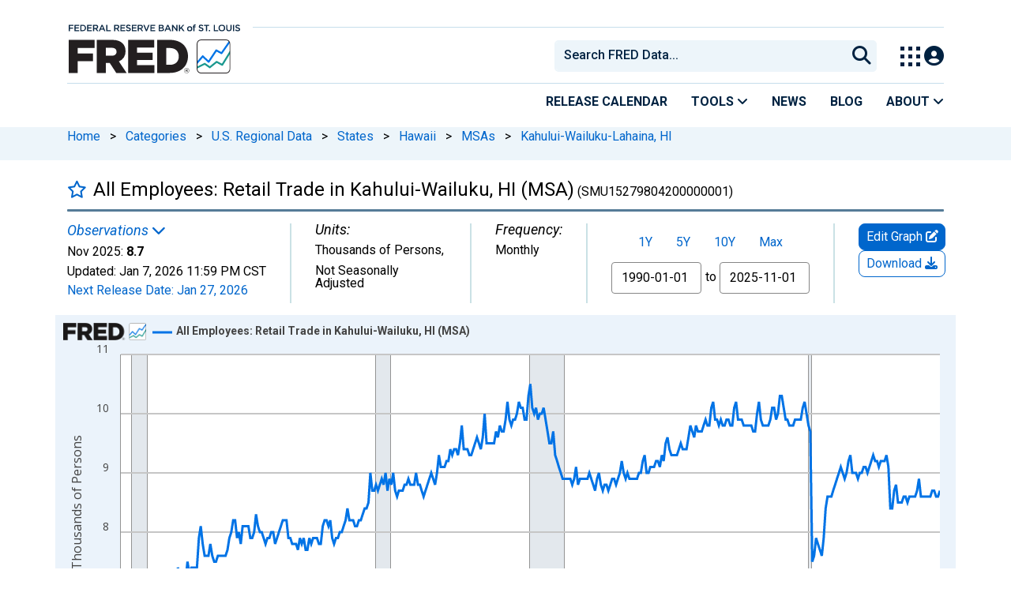

--- FILE ---
content_type: text/html; charset=UTF-8
request_url: https://fred.stlouisfed.org/series/SMU15279804200000001
body_size: 13625
content:
<!DOCTYPE html>
<html lang="en">
<head>
    <meta http-equiv="X-UA-Compatible" content="IE=edge">
    <meta charset="utf-8">
                <title>All Employees: Retail Trade in Kahului-Wailuku, HI (MSA) (SMU15279804200000001) | FRED | St. Louis Fed</title>
              <script>
      dataLayer = []
    </script>

    <!-- Google Tag Manager -->
    <script>(function (w, d, s, l, i) {
      w[l] = w[l] || []
      w[l].push({
        'gtm.start':
          new Date().getTime(), event: 'gtm.js'
      })
      var f = d.getElementsByTagName(s)[0],
        j = d.createElement(s), dl = l != 'dataLayer' ? '&l=' + l : ''
      j.async = true
      j.src =
        '//www.googletagmanager.com/gtm.js?id=' + i + dl
      f.parentNode.insertBefore(j, f)
    })(window, document, 'script', 'dataLayer', 'GTM-5L322W')</script>
    <!-- End Google Tag Manager -->

        <meta name="description" content="Graph and download economic data for All Employees: Retail Trade in Kahului-Wailuku, HI (MSA) (SMU15279804200000001) from Jan 1990 to Nov 2025 about Kahului, HI, payrolls, retail trade, sales, retail, employment, and USA.">
            <meta name="keywords" content="kahului, hi, payrolls, retail trade, sales, retail, sae, frb stl, msa, employment, bls, monthly, public domain: citation requested, usa, nsa, Economic Data, FRED, St. Louis Fed, Federal Reserve">
    

        
    <script type="application/ld+json">
    {
        "@context": "http://schema.org",
        "@type": "Dataset",
        "license": "https://fred.stlouisfed.org/legal/#copyright-public-domain",
        "name": "All Employees: Retail Trade in Kahului-Wailuku, HI (MSA)",
        "description": "Graph and download economic data for All Employees: Retail Trade in Kahului-Wailuku, HI (MSA) (SMU15279804200000001) from Jan 1990 to Nov 2025 about Kahului, HI, payrolls, retail trade, sales, retail, employment, and USA.",
        "keywords": "kahului, hi, payrolls, retail trade, sales, retail, sae, frb stl, msa, employment, bls, monthly, public domain: citation requested, usa, nsa, Economic Data, FRED, St. Louis Fed, Federal Reserve, , Hawaii, , , , , State and Metro Area Employment, Hours, and Earnings, St. Louis Fed, Metropolitan Statistical Area, , Bureau of Labor Statistics, , , United States of America, Not Seasonally Adjusted",
        "dateModified": "2026-01-07T23:59:00-06:00",
        "inLanguage": "en-US",
        "distribution": {
            "@type": "DataDownload",
            "contentUrl": "https://fred.stlouisfed.org/series/SMU15279804200000001",
            "encodingFormat": "application/json"
        },
        "alternateName": "SMU15279804200000001",
        "includedInDataCatalog": {
            "@type": "DataCatalog",
            "name": "FRED",
            "alternateName": "Federal Reserve Economic Data",
            "url": "https://fred.stlouisfed.org/",
            "publisher": {
                "@type": "Organization",
                "name": "Federal Reserve Bank of St. Louis",
                "url": "https://www.stlouisfed.org/",
                "address": {
                  "@type": "PostalAddress",
                    "addressLocality": "St. Louis",
                    "addressRegion": "MO",
                    "postalCode": "63102",
                    "streetAddress": "Federal Reserve Bank Plaza, 1 Broadway",
                    "addressCountry": "USA"
                },
                 "department": "Research Division",
                 "email": "fred@stlouisfed.org",
                 "telephone": "(314) 444-8444"  
               }
           }               
       }
       


    </script>
        
    <link rel="preconnect" href="https://research.stlouisfed.org">
    <link rel="preconnect" href="https://uapi.stlouisfed.org">
    <link rel="preconnect" href="https://alfred.stlouisfed.org">
    <link rel="preconnect" href="https://fred.stlouisfed.org">
    <link rel="preconnect" href="https://fred.stlouisfed.org">
    <link rel="preconnect" href="https://apis.google.com">
    <link rel="preconnect" href="https://cdnjs.cloudflare.com">
    <link rel="preconnect" href="https://www.google-analytics.com">
    <link rel="preconnect" href="https://www.googletagmanager.com">
    <link rel="preconnect" href="https://fonts.gstatic.com">

    <meta name="apple-itunes-app" content="app-id=451715489">
    <meta name="google-play-app" content="app-id=org.stlouisfed.research.fred">

        <meta name="series-tag" content="kahului"><meta name="series-tag" content="hi"><meta name="series-tag" content="payrolls"><meta name="series-tag" content="retail trade"><meta name="series-tag" content="sales"><meta name="series-tag" content="retail"><meta name="series-tag" content="sae"><meta name="series-tag" content="frb stl"><meta name="series-tag" content="msa"><meta name="series-tag" content="employment"><meta name="series-tag" content="bls"><meta name="series-tag" content="monthly"><meta name="series-tag" content="public domain: citation requested"><meta name="series-tag" content="usa"><meta name="series-tag" content="nsa">
    
        <meta name="twitter:card" content="summary_large_image">
<meta name="twitter:site" content="@stlouisfed">
<meta name="twitter:description" content="All Employees: Retail Trade in Kahului-Wailuku, HI (MSA)">
<meta name="twitter:title" content="FRED Economic Data">
<meta name="twitter:url" content="https://fred.stlouisfed.org/series/SMU15279804200000001">
<meta name="twitter:image" content="https://fred.stlouisfed.org/graph/fredgraph.png?width=880&amp;height=440&amp;id=SMU15279804200000001">
<meta property="og:image" content="https://fred.stlouisfed.org/graph/fredgraph.png?width=880&amp;height=440&amp;id=SMU15279804200000001">
<meta property="og:type" content="website">
<meta property="og:title" content="All Employees: Retail Trade in Kahului-Wailuku, HI (MSA)">
<meta property="og:url" content="https://fred.stlouisfed.org/series/SMU15279804200000001">
    
        <link rel="unapi-server" type="application/xml" title="unAPI" href="https://fred.stlouisfed.org/unapi/"/>
<meta name="citation_type" content="Web Page">
<meta name="citation_title" content="All Employees: Retail Trade in Kahului-Wailuku, HI (MSA)">
<meta name="citation_short_title" content="SMU15279804200000001">
<meta name="citation_author" content="">
<meta name="citation_website_title" content="FRED, Federal Reserve Bank of St. Louis">
<meta name="citation_keywords" content="SMU15279804200000001">
<meta name="citation_public_url" content="https://fred.stlouisfed.org/series/SMU15279804200000001">
<meta name="citation_rights" content="">
<meta name="dc.extra" content=" ">
<meta name="citation_date" content="2026-01-07">
<meta name="dcterms:PeriodOfTime" content="start:1990-01-01; end:2025-11-01;">
        <meta content="width=device-width, initial-scale=1.0, maximum-scale=1.0, user-scalable=0" name="viewport">

    <!--<meta name="viewport" content="width=device-width">-->

        <link rel="canonical" href="https://fred.stlouisfed.org/series/SMU15279804200000001">
    
    

</head>
<body class="series-page">

<!-- Google Tag Manager (noscript) -->
<noscript>
    <iframe src="https://www.googletagmanager.com/ns.html?id=GTM-5L322W"
            height="0" width="0" style="display:none;visibility:hidden"></iframe>
</noscript>
<!-- End Google Tag Manager (noscript) -->

<!-- pingdom_uptime_check=uXCPjTUzTxL7ULra -->
<link rel="stylesheet" type="text/css" href=/assets/bootstrap/dist/css/1768935736.bootstrap.min.css>
<link rel="stylesheet" type="text/css" href=/assets/fontawesome-free/css/all.min.css>
<script></script>
<link rel="stylesheet" type="text/css" href=/css/1768935737.series.min.css>
<script></script>
<link rel="stylesheet" type="text/css" href=/assets/select2/dist/css/1768935737.select2.min.css>


<link rel="preconnect" href="https://fonts.googleapis.com">
<link rel="preconnect" href="https://fonts.gstatic.com" crossorigin>
<link href="https://fonts.googleapis.com/css2?family=Roboto:ital,wght@0,100..900;1,100..900&display=swap" rel="stylesheet">
<link href="https://fonts.googleapis.com/css2?family=Roboto+Slab&display=swap" rel="stylesheet">
<!--googleoff: snippet-->
<a href="#content-container" class="skip-to">Skip to main content</a>
<!--googleon: snippet-->
<a id="top"></a>
<!--Move content shift styles internal to boost performance scores-->
<style>
    #zoom-and-share {
        position:relative;
        background-color: rgb(225, 233, 240);
        min-height: 437px;
    }
</style>
<div id="container">
    <header>
        <h1 class="visually-hidden">Federal Reserve Economic Data</h1>
        <nav class="navbar navbar-expand-lg header-not-home py-0 EL-nonhomepage-header EL-header-and-subheader">
            <div id="hidden-user" class='hide'></div>
            <div id="action-modal"></div>
            <div class="col-12 d-none d-lg-block">
                <div class="col-12 d-none d-lg-flex">
                    <a class="bank-logo-gtm" target="_blank" href="https://www.stlouisfed.org">
                        <img class="research-logo-gtm" src="//fred.stlouisfed.org/images/Small_Stl_Fed_Logo.svg" alt="Federal Reserve Bank of St. Louis">
                    </a>
                    <hr class=" hr-post-frb-stls-logo">
                </div>
                <div class="col-12 d-none d-lg-flex">
                    <div class="col-3 align-content-center">
                        <a class="fred-logo-gtm" target="_blank" href="//fred.stlouisfed.org">
                            <img class="header-logo-eagle" src="//fred.stlouisfed.org/images/FRED_Logo_Header.svg" alt="FRED homepage">
                        </a>
                    </div>    
                    <div class="col-9 d-none d-lg-flex align-content-center justify-content-end">
                        <div class='input-group EL-header-search-container' id="search-container-header">
    <select id="head-search" class='EL-header-search'>
        <option></option>
    </select>

    <button class="search-submit-select2" id="select2-nav-search-button" type="submit" aria-label="Submit Search">
        <i class="fa fa-search" title="Submit Search"></i>
    </button>
</div>
                        <nav id="blueheader-navbar-nav">
                            <ul id="blueheader-navbar" class="nav float-end">
                                <li class="blueheader-navbar-item center-content-vertically switch-products-gtm">
                                    <span id="switchprod-popover-container" class="switchprod-popover-container">

  <button type="button" id="switchProd" data-toggle="popover" aria-controls="switch-prod-list" 
    aria-haspopup="true" class="header-popover" aria-label="Toggle Explore Our Apps Menu">
    <img class="Switch-Products-gtm" src="//fred.stlouisfed.org/images/Waffle_Menu_off.svg" alt="Toggle Explore Our Apps Menu" />
  </button>
</span>

<div id="switchprod-popover" class="hide">
  <!-- empty alt values handle older screen readers that don't handle WAI-ARIA roles. Both methods allow the screenreader to skip the image and not read the filename to the user. -->
<h2 class="explore-products-desk">Explore Our Apps</h2>
<hr>
<ul id="switch-prod-list" class="list-group switch-products-list" role="menu" aria-labelledby="switchProduct">
    <li role="presentaion" id="ham-fred-dev" class="list-group-item product-fred">
      <a class="d-flex burger-fred-gtm" role="menuitem" href="//fred.stlouisfed.org">
        <div>
          <img class="switch-icon-padding burger-fred-gtm" src="//fred.stlouisfed.org/images/FRED_Logo_for_Waffle.svg" alt="" role="presentation">
        </div>
        <div>
          <h3 class="burger-fred-gtm">FRED</h3>
          <p>Tools and resources to find and use economic data worldwide</p>
        </div>
      </a>
    </li>
    <li role="presentaion" id="ham-fraser" class="list-group-item">
      <a rel="noopener" target="_blank" class="d-flex burger-fraser-gtm" role="menuitem" href="https://fraser.stlouisfed.org/">
        <div>
          <img class="switch-icon-padding burger-fraser-gtm" src="//fred.stlouisfed.org/images/FRASER_Logo_for_Waffle.svg" alt="" role="presentation">
        </div>
        <div>
          <h3 class="burger-fraser-gtm">FRASER</h3>
          <p>U.S. financial, economic, and banking history</p>
        </div>
      </a>
    </li>
    <li role="presentaion" id="ham-alfred" class="list-group-item">
      <a rel="noopener" target="_blank" class="d-flex burger-alfred-gtm" role="menuitem" href="//alfred.stlouisfed.org">
        <div>
          <img class="switch-icon-padding burger-alfred-gtm" src="//fred.stlouisfed.org/images/ALFRED_Logo_for_Waffle.svg" alt="" role="presentation">
        </div>
        <div>
          <h3 class="burger-alfred-gtm">ALFRED</h3>
          <p>Vintages of economic data from specific dates in history</p>
        </div>
      </a>
    </li>
    <li role="presentaion" id="ham-ecolowdown" class="list-group-item">
      <a rel="noopener" target="_blank" class="d-flex burger-econlowdown-gtm" role="menuitem" href="https://cassidi.stlouisfed.org/index">
        <div>
          <img class="burger-econlowdown-gtm" src="//fred.stlouisfed.org/images/CASSIDI_Logo_for_Waffle.svg" alt="" role="presentation">
        </div>
        <div>
          <h3 class="burger-econlowdown-gtm">CASSIDI</h3>
          <p>View banking market concentrations and perform HHI analysis</p>
        </div>
      </a>
  </li>
</ul>
</div>                                </li>
                                <li class="blueheader-navbar-item center-content-vertically">
                                    <div class="hidden-xs" id="signin-wrap">
                                        <div id="user-nav" class="EL-my-account-link"></div>
                                    </div>
                                </li>
                            </ul>
                        </nav>
                    </div>
                </div>
            </div>
            <div class="col-12 d-lg-none">
                <div class="fred-logo-div col-6 align-content-center">
                    <a class="fred-logo-gtm" href="//fred.stlouisfed.org/">
                        <img class="header-logo" src="//fred.stlouisfed.org/images/FRED_Logo_Header_white_text.svg" alt="FRED homepage">
                    </a>
                </div>
                <div class="blueheader-navbar center-content-vertically">
                    <button type="button" id="search-btn-open" aria-controls="mobile-search-container" 
    onclick="mobileSearchToggle('open')" aria-label="Open Search">
    <i class="fas fa-solid fa-search" title="Open Search"></i>
</button>
<button type="button" id="search-btn-close" class="hide" aria-controls="mobile-search-container" 
    onclick="mobileSearchToggle('close')" aria-label="Close Search" disabled="true">
    <i class="fa-solid fa-x" title="Close Search"></i>
</button>  
                    <button type="button" id="hamburger-btn-open" class="hamburger-gtm" aria-controls="hamburger-drawer" 
    onclick="hamburgerMenuToggle('open')" aria-label="Open Mobile Menu">
    <i id="hamburger" class="fas fa-bars hamburger-header" title="Open Mobile Menu"></i>
</button> 
<button type="button" id="hamburger-btn-close" class="close-btn burger-close-gtm hide" aria-controls="hamburger-drawer" 
    onclick="hamburgerMenuToggle('close')" aria-label="Close Mobile Menu">
    <i class="fa-solid fa-x" title="Close Mobile Menu"></i>
</button> 
                </div>
            </div>
            <div id="notifications-container"></div>
        </nav>
        <div class="blueheader-navbar d-lg-none">
            <div id="mobile-search-container" class="hide col-12">
                <input type="hidden" id="mobile-search-input" class="search-text-input" placeholder="Search FRED Data..." disabled="disabled">
                <button type="submit" class="search-submit-select2" id="mobile-search-submit" disabled="disabled">
                    <i class="fas fa-solid fa-search" title="Search"></i>
                </button>
            </div>
            <nav id="hamburger-drawer" class="hide">
    <div class="slide-content">
        <div id="hamburger-navigation">
            <div id="hamburger-home">
                <ul class="list-group flush-list hamburger-list col-12">
                    <li class="list-group-item">
                        <a class="burger-calendar-gtm" href="https://fred.stlouisfed.org/releases/calendar">Release Calendar</a>
                    </li>
                    <li class="list-group-item hamburger-menu-item">
                        <button type="button" class="burger-tools-gtm" onclick="toggleMenuNavigation('hamburger-tools', true)" aria-controls="hamburger-tools">Tools
                            <i class="fas fa-solid fa-angle-down" title="Toggle FRED Tools Submenu"></i>
                        </button>
                        <ul id="hamburger-tools" role="menu" class="hide list-group hamburger-submenu-list col-12">
                            <li role="presentation" class="list-group-item">
                                <a role="menuitem" class="burger-fred-excel-add-in-gtm" href="https://fred.stlouisfed.org/fred-addin"> FRED Add-in for Excel</a>
                            </li>
                            <li role="presentation" class="list-group-item">
                                <a role="menuitem" class="burger-fred-api-gtm" href="https://fred.stlouisfed.org/docs/api/fred"> FRED API</a>
                            </li>
                            <li role="presentation" class="list-group-item">
                                <a role="menuitem" class="burger-fred-mobile-apps-gtm" href="https://fred.stlouisfed.org/fred-mobile"> FRED Mobile Apps</a>
                            </li>
                        </ul>
                    </li>
                    <li class="list-group-item">
                        <a class="burger-news-gtm" href="https://news.research.stlouisfed.org/category/fred-announcements/">News</a>
                    </li>
                    <li class="list-group-item">
                        <a class="burger-blog-gtm" href="https://fredblog.stlouisfed.org">Blog</a>
                    </li>
                    <li class="list-group-item hamburger-menu-item">
                        <button type="button" class="burger-about-gtm" onclick="toggleMenuNavigation('hamburger-about-fred', true)" aria-controls="hamburger-about-fred">About
                            <i class="fas fa-solid fa-angle-down" title="Toggle About FRED Submenu"></i>
                        </button>
                        <ul id="hamburger-about-fred" role="menu" class="hide list-group hamburger-submenu-list col-12">
                            <li role="presentation" class="list-group-item">
                                <a role="menuitem" class="burger-fred-about-gtm" href="https://fredhelp.stlouisfed.org/fred/about/about-fred/what-is-fred/"> What is FRED</a>
                            </li>
                            <li role="presentation" class="list-group-item">
                                <a role="menuitem" class="burger-tutorials-gtm" href="https://fredhelp.stlouisfed.org"> Tutorials</a>
                            </li>
                            <li role="presentation" class="list-group-item">
                                <a role="menuitem" class="burger-data-literacy-gtm" href="https://fred.stlouisfed.org/digital-badges/">
                                Digital Badges
                                </a>
                            </li>
                            <li role="presentation" class="list-group-item">
                                <a role="menuitem" class="burger-contact-us-gtm" href="https://fred.stlouisfed.org/contactus/"> Contact Us</a>
                            </li>
                        </ul>
                    </li>
                    <li class="list-group-item">
                        <a class="burger-myaccount-gtm" href="https://fredaccount.stlouisfed.org">My Account</a>
                    </li>
                    <li class="list-group-item hamburger-menu-item">
                        <button type="button" class="burger-switch-gtm" onclick="toggleMenuNavigation('hamburger-products', true)" aria-controls="hamburger-products">
                            Explore Our Apps
                            <i class="fas fa-solid fa-angle-down" title="Toggle Apps Submenu"></i>
                        </button>
                        <div id="hamburger-products" class="hide">
                            <!-- empty alt values handle older screen readers that don't handle WAI-ARIA roles. Both methods allow the screenreader to skip the image and not read the filename to the user. -->
<h2 class="explore-products-desk">Explore Our Apps</h2>
<hr>
<ul id="switch-prod-list" class="list-group switch-products-list" role="menu" aria-labelledby="switchProduct">
    <li role="presentaion" id="ham-fred-dev" class="list-group-item product-fred">
      <a class="d-flex burger-fred-gtm" role="menuitem" href="//fred.stlouisfed.org">
        <div>
          <img class="switch-icon-padding burger-fred-gtm" src="//fred.stlouisfed.org/images/FRED_Logo_for_Waffle.svg" alt="" role="presentation">
        </div>
        <div>
          <h3 class="burger-fred-gtm">FRED</h3>
          <p>Tools and resources to find and use economic data worldwide</p>
        </div>
      </a>
    </li>
    <li role="presentaion" id="ham-fraser" class="list-group-item">
      <a rel="noopener" target="_blank" class="d-flex burger-fraser-gtm" role="menuitem" href="https://fraser.stlouisfed.org/">
        <div>
          <img class="switch-icon-padding burger-fraser-gtm" src="//fred.stlouisfed.org/images/FRASER_Logo_for_Waffle.svg" alt="" role="presentation">
        </div>
        <div>
          <h3 class="burger-fraser-gtm">FRASER</h3>
          <p>U.S. financial, economic, and banking history</p>
        </div>
      </a>
    </li>
    <li role="presentaion" id="ham-alfred" class="list-group-item">
      <a rel="noopener" target="_blank" class="d-flex burger-alfred-gtm" role="menuitem" href="//alfred.stlouisfed.org">
        <div>
          <img class="switch-icon-padding burger-alfred-gtm" src="//fred.stlouisfed.org/images/ALFRED_Logo_for_Waffle.svg" alt="" role="presentation">
        </div>
        <div>
          <h3 class="burger-alfred-gtm">ALFRED</h3>
          <p>Vintages of economic data from specific dates in history</p>
        </div>
      </a>
    </li>
    <li role="presentaion" id="ham-ecolowdown" class="list-group-item">
      <a rel="noopener" target="_blank" class="d-flex burger-econlowdown-gtm" role="menuitem" href="https://cassidi.stlouisfed.org/index">
        <div>
          <img class="burger-econlowdown-gtm" src="//fred.stlouisfed.org/images/CASSIDI_Logo_for_Waffle.svg" alt="" role="presentation">
        </div>
        <div>
          <h3 class="burger-econlowdown-gtm">CASSIDI</h3>
          <p>View banking market concentrations and perform HHI analysis</p>
        </div>
      </a>
  </li>
</ul>
                        </div>
                    </li>
                    <li class="list-group-item">
                        <a class="burger-stls-home-gtm" href="https://www.stlouisfed.org/">STL Fed Home Page</a>
                    </li>
                </ul>
            </div>
        </div>
    </div>
</nav>
        </div>
        <div class='navbar navbar-expand-lg sub-header EL-header-and-subheader'>
            <div class="container-fluid gx-0">
                <div class="col d-flex justify-content-end">
                    <div class="container-fluid gx-0">
                        
<hr class="col-12 hr-pre-subheader-nav d-none d-lg-block">
<nav class="col-12 navbar EL-main-nav navbar-expand-sm d-none d-lg-flex" id="subheader-nav">
    <div class="navbar-collapse collapse d-flex justify-content-end">
        <ul id="subheader-navbar" class="nav float-end navbar-nav">
            <li class="nav-li-subheader">
                <a href="https://fred.stlouisfed.org/releases/calendar" class="nav-releasecal-subheader-gtm">Release Calendar</a>
            </li>
            <li class="nav-li-subheader">
              <span class="sub-header-nav-tools-gtm  header-popover fred-tools-container">
  <button type="button" id="fred-tools-link" class="align-icon header-popover tools-gtm" 
    aria-haspopup="true" aria-controls="fred-tools-menu" data-toggle="popover" 
    onclick="toggleMenuNavigation('fred-tools-popover')">Tools
    <i class="fas fa-angle-down" title="Toggle Tools Menu"></i>
  </button>
</span>

<div id="fred-tools-popover" class="hide">
  <ul id="fred-tools-menu" role="menu" class="header-list-popover list-group flush-list">
    <li role="presentation" class="list-group-item">
      <a role="menuitem" class="homepage-nav-tools-fred-excel-addin-gtm" href="https://fred.stlouisfed.org/fred-addin">FRED Add-in for Excel</a>
    </li>
    <li role="presentation" class="list-group-item">
      <a role="menuitem" class="homepage-nav-tools-fred-api-gtm" href="https://fred.stlouisfed.org/docs/api/fred">FRED API</a>
    </li>
    <li role="presentation" class="list-group-item">
      <a role="menuitem" class="homepage-nav-tools-fred-mobile-gtm" href="https://fred.stlouisfed.org/fred-mobile">FRED Mobile Apps</a>
    </li>
  </ul>
</div>            </li>
            <li class="nav-li-subheader">
                <a href="https://news.research.stlouisfed.org/category/fred-announcements/" class="nav-news-subheader-gtm">News</a>
            </li>
            <li class="nav-li-subheader">
                <a href="https://fredblog.stlouisfed.org" class="nav-fredblog-subheader-gtm">Blog</a>
            </li>
            <li class="nav-li-subheader">
              
<span class="subheader-nav-about-gtm about-fred-container">
  <button type="button" id="about-fred-link" class="align-icon header-popover about-gtm" 
    data-toggle="popover" aria-controls="about-fred-menu" aria-haspopup="true"
    onclick="toggleMenuNavigation('about-fred-popover')">About
    <i class="fas fa-angle-down" alt="Toggle About Menu"></i>
  </button>
</span>

<div id="about-fred-popover" class="hide">
  <ul id="about-fred-menu" role="menu" aria-labelledby="about-fred-link" class="header-list-popover list-group flush-list">
    <li role="presentation" class="list-group-item">
      <a role="menuitem" class="about-fred-what-is-gtm" href="https://fredhelp.stlouisfed.org/fred/about/about-fred/what-is-fred/">
        What is FRED
      </a>
    </li>
    <li role="presentation" class="list-group-item">
      <a role="menuitem" class="about-fred-tutorials-gtm" href="https://fredhelp.stlouisfed.org">
        Tutorials
      </a>
    </li>
    <li role="presentation" class="list-group-item">
      <a role="menuitem" class="about-research-data-literacy-gtm" href="https://fred.stlouisfed.org/digital-badges/">
        Digital Badges
      </a>
    </li>
    <li role="presentation" class="list-group-item">
      <a role="menuitem" class="about-fred-contact-gtm" href="https://fred.stlouisfed.org/contactus/ ">
        Contact Us
      </a>
    </li>
  </ul>
</div>
            </li>
        </ul>
    </div>
</nav>
                    </div>
                </div>
            </div>
        </div>
    </header>


<nav id="site-breadcrumbs" class="site-breadcrumbs d-none d-lg-block align-content-center" aria-label="site breadcrumbs">
    <div class="container gx-0">
        <a class="breadcrumb_link" href="/">Home</a> <span class="px-2">&gt;</span> <a class="breadcrumb_link" href="/categories">Categories</a> <span class="px-2">&gt;</span> <a class="breadcrumb_link" href="/categories/3008">U.S. Regional Data</a> <span class="px-2">&gt;</span> <a class="breadcrumb_link" href="/categories/27281">States</a> <span class="px-2">&gt;</span> <a class="breadcrumb_link" href="/categories/27293">Hawaii</a> <span class="px-2">&gt;</span> <a class="breadcrumb_link" href="/categories/30641">MSAs</a> <span class="px-2">&gt;</span> <a class="breadcrumb_link" href="/categories/33430">Kahului-Wailuku-Lahaina, HI</a>
    </div>
</nav>
<div class="clear row gx-0 container" id="content-container">

<abbr class="unapi-id" title="SMU15279804200000001"></abbr>


<div class="col-12 container-fluid" id="main-content-column">

<div id="page-title" class="page-title">
<div class="series-title">
    <div id="series-title-text-container" class="col-10 col-lg-11 d-flex align-items-center">
        <h1 style="display: inline"><div id='favorite-toggle-container' class="favorite-toggle-container"><a href="#" tabindex="0" id='favorite-star' class="far fa4 fa-star series-focus favorite-toggle" data-series-id="SMU15279804200000001" title="Add to Favorites"></a></div>All Employees: Retail Trade in Kahului-Wailuku, HI (MSA)<span class="smaller"> (SMU15279804200000001)</span></h1>
    </div>
</div>
<div class="hrule hrule-dark"></div>
<input type="hidden" name="series-recently-viewed" class="series-recently-viewed" value="All Employees: Retail Trade in Kahului-Wailuku, HI (MSA)">


</div>

    
                        
                <link rel="stylesheet" type="text/css" href=/assets/fontawesome-free/css/all.min.css>
<link rel="stylesheet" type="text/css" href=/assets/bootstrap-datepicker/dist/1768935736.bootstrap-datepicker.min.css>
<div id="series-meta-row" class="row series-attributes">
     <div id="meta-left-col" class="col-12 col-md-auto flex-grow-1 d-flex px-2 px-md-0">
    
            
    <div id="mobile-meta-col" style="display:none;" class="default-text float-start gx-0 mb-0">
    <span class = 'recent-obs-link-container'>
        <p class="series-meta-label default-text text-link" id="recent-obs-link" tabindex="0" data-toggle="popover" role="button">Observations <i class="fas fa-chevron-down" aria-hidden="true"></i></p>
    </span>
    <p class="mb-2">
    Nov 2025: <span class="series-meta-observation-value">8.7</span> |
    Thousands of Persons, Not Seasonally Adjusted |
    <span class="series-meta-value-frequency">
        Monthly    </span>
    </p>
    <p class="mb-0">
    Updated:
    <span title="Jan 7, 2026 11:59 PM CST">
        <span class="series-meta-updated-date">Jan 7, 2026</span>
        <span class="series-meta-updated-time">11:59 PM CST</span>
    </span>
    </p>
    <p class="mb-0">
                <a href="/releases/calendar?rid=308&y=2026" tabindex="0" target="_blank" class="series-focus recent-obs-link">
            <span class="updated-text text-link" title="Jan 27, 2026">
                Next Release Date:
                <span class="series-meta-updated-date text-link" target="_blank">Jan 27, 2026</span>
            </span>
        </a>
                </p>
    </div>
    <div class="meta-col col-sm-auto flex-shrink-1 flex-xl-shrink-0 flex-xxl-grow-1" style="padding-left: 0px">
        <span class = 'recent-obs-link-container'>
            <p class="series-meta-label default-text text-link" id="recent-obs-link" tabindex="0" data-toggle="popover" role="button">Observations <i class="fas fa-chevron-down" aria-hidden="true"></i></p>
        </span>
        <div class="default-text">
            <span class="series-meta-value">Nov 2025:</span>
            <span class="series-meta-observation-value">8.7</span>
        </div>
        <div class="default-text">
            <span class="updated-text default-text" title="Jan 7, 2026 11:59 PM CST">
                Updated:
                <span class="series-meta-updated-date default-text">Jan 7, 2026</span>
                <span class="series-meta-updated-time default-text">11:59 PM CST</span>
            </span>
        </div>
        <div class="default-text">
                <a href="/releases/calendar?rid=308&y=2026" tabindex="0" target="_blank" class="series-focus recent-obs-link">
            <span class="updated-text text-link" title="Jan 27, 2026">
                Next Release Date:
                <span class="series-meta-updated-date text-link" target="_blank">Jan 27, 2026</span>
            </span>
        </a>
                </div>
        <div class="d-none d-md-flex hide">
            <div id="recent-obs-table">
                <table id="recent-obs" class="table table-condensed">
                                        <tr>
                    <td align="right">Nov 2025:&nbsp;</td>
                    <td align="right" class="series-obs value">8.7</td>
                    <td>&nbsp;</td>
                    </tr>
                                        <tr>
                    <td align="right">Oct 2025:&nbsp;</td>
                    <td align="right" class="series-obs value">8.6</td>
                    <td>&nbsp;</td>
                    </tr>
                                        <tr>
                    <td align="right">Sep 2025:&nbsp;</td>
                    <td align="right" class="series-obs value">8.6</td>
                    <td>&nbsp;</td>
                    </tr>
                                        <tr>
                    <td align="right">Aug 2025:&nbsp;</td>
                    <td align="right" class="series-obs value">8.7</td>
                    <td>&nbsp;</td>
                    </tr>
                                        <tr>
                    <td align="right">Jul 2025:&nbsp;</td>
                    <td align="right" class="series-obs value">8.7</td>
                    <td>&nbsp;</td>
                    </tr>
                                        <tr><td colspan=2><a id="viewall-button" href="/data/SMU15279804200000001.txt" target="_blank" class="series-btn-508 series-btn-508-primary viewall-button-focus fg-view-all-obs fg-mega-edit-gtm fg-view-all-obs-gtm fg-download-share-gtm fg-download-gtm">View All</a></td></tr>
                </table>
            </div>
        </div>
    </div>
    <div class="meta-col col-sm-auto flex-shrink-1 flex-xxl-shrink-0 flex-xxl-grow-1">
        <p class="series-meta-label default-text">Units:</p>
        <div class="default-text">
            <span class="series-meta-value"><span class="series-meta-value-units">Thousands of Persons</span>,</div><div class="default-text">Not Seasonally Adjusted            </span>
        </div>
    </div>
<div class="meta-col col-sm-auto">
        <p class="series-meta-label default-text">Frequency:</p>
        <div class="default-text">
            <span class="series-meta-value">
                <span class="series-meta-value-frequency">
                    Monthly                </span>
            </span>
        </div>
    </div>

    </div>
    <div id="meta-right-col" class="col-12 col-lg-auto meta-col d-flex flex-colum">
    </div>
    <div id="graph-buttons" class="col-12 col-sm-12 col-lg-auto flex-lg-column">
        <div id="edit-button-container" class="col-lg-12 flex-grow-1 flex-lg-grow-0 graph-button-container">
        </div>
        <div id="download-button-container" class="col-lg-12 flex-grow-1 flex-lg-grow-0 graph-button-container">
        </div>
        <div id="desktop-view-chart-button-container" class="col-lg-12 graph-button-container">
        </div>
        </div>
     </div>
<link rel="preconnect" href="https://fonts.googleapis.com">
<link rel="preconnect" href="https://fonts.gstatic.com" crossorigin>
<link href="https://fonts.googleapis.com/css2?family=IBM+Plex+Serif:wght@300&display=swap" rel="stylesheet">
<link rel="stylesheet" type="text/css" href=/assets/research/fred-graph-react/build/1768935737.fredgraph.min.css>
<link rel="stylesheet" type="text/css" href=/assets/research/fred-graph-react/build/1768935737.fredgraph508.min.css>
<link rel="stylesheet" type="text/css" href=/assets/research/fred-account-react/src/css/1768935737.fredaccount508.css>
<script type="text/javascript">
  WebFontConfig = {
    google: { families: ["Open+Sans"]}
  };
  (function() {
    var wf = document.createElement('script');
    wf.src = ('https:' == document.location.protocol ? 'https' : 'http') +
      '://ajax.googleapis.com/ajax/libs/webfont/1.5.18/webfont.js';
    wf.type = 'text/javascript';
    wf.async = 'true';
    var s = document.getElementsByTagName('script')[0];
    s.parentNode.insertBefore(wf, s);
  })(); </script>
<input type="hidden" id="cosd" value="1990-01-01">
<input type="hidden" id="coed" value="2025-11-01">


<input type="hidden" id="range" value="">
<input type="hidden" id="mode" value="fred">
<div>
    <div id="zoom-and-share">
        <div id="fullscreen-container">
                                    <div id="resizable-graph-container">
                <div id="root" data-graph-mode="fred">
                    <div class="loading-ring" /></div>
                </div>
            </div>
            <br style="clear:both">
            <div tabindex="0" style="align: right" aria-label="Full screen" type="button" id="fullscreen-btn-508">
                Fullscreen <i class="fas fa-expand fullscreen-btn-508-icon"></i>
            </div>
        </div>
    </div>
</div><div id="save-share-tab" class="save-share pt-15 pb-15">
    <div class="row">
        <div id="share-col-copyright" class="float-start">
        <p class="copyright-note hide"><strong>Data in this graph are copyrighted. Please review the copyright information in the <a aria-label="series notes" href="#notes" class="link show-notes">series notes</a> before sharing.</strong></p>
        </div>
    </div>
        <div class="row">
        <div id="share-col-1" class="col-12 col-lg-6 gx-0 d-flex">
            <div class="btn-group share-dropdown">
                <button type="button" id="share-links-btn" class="series-btn-508 share-acct-btn dropdown-toggle fg-chart-share-links-btn-gtm" data-bs-toggle="dropdown" aria-expanded="false">
                  Share Graph&nbsp;<i class="fa fa-share-square fg-share-links-btn-gtm"></i>
              </button>
              <ul id="share-links-menu" class="dropdown-menu" aria-labelledby='share-links-btn'>
                <li class="fg-chart-page-permalink-gtm share-link-item"><a id="page-short-url" href="#" class="permalink-btn dropdown-btn-focus page-permalink-btn" data-target=".page-permalink-container"><i class="fa fa-link bigger"></i> Custom Graph Link</a></li>
                <li class="fg-chart-page-embed-code-btn-gtm share-link-item"><a id="embed-in-website" href="#" class="permalink-btn dropdown-btn-focus embed-code-btn" data-target=".embed-code-container"><i class="fa fa-code bigger"></i> Embed in Website</a></li>
                <li class="fg-chart-image-permalink-gtm share-link-item"><a id="image-short-url" href="#" class="permalink-btn dropdown-btn-focus image-permalink-btn" data-target=".image-permalink-container"><i class="fa fa-link bigger"></i> Graph Image Link</a></li>
              </ul>
            </div><!-- /share-dropdown -->

            <div id="add-category-modal"><!-- React component; initialized with JS --></div>
            <div class="btn-group account-dropdown">
                <button type="button" id="user-save-links-btn" class="series-btn-508 share-acct-btn dropdown-toggle fg-account-tools-btn-gtm" data-bs-toggle="dropdown" aria-expanded="false">
                Account<span class="collapsable-btn-text fg-account-tools-btn-gtm"> Tools</span></a>&nbsp;<i class="fa fa-user-cog  fg-account-tools-btn-gtm"></i>
              </button>
              <ul id="account-tools-menu" class="dropdown-menu" aria-labelledby="user-save-links-btn">
                  <li class="save-graph save-graph-modal-btn account-dropdown-graph" id="save-graph-modal-btn"><!-- React component; initialized with JS--></li>
                  <li class="add-to-dashboard account-dropdown-graph" id="add-to-dashboard-modal-btn"><!-- React component; initialized with JS--></li>
                                        <li class="add-data-list account-dropdown-graph"><a href="https://fredaccount.stlouisfed.org/datalists/addseries/SMU15279804200000001" id="datalist" target="_blank" class="FredAddToDataList-gtm dropdown-btn-focus"><i class="fa fa-table bigger"></i> Add to Data List</a></li>
                                                <li id="email-notify-container" data-notification-id="303083" class="notify-updates account-dropdown-graph"><a href="https://fredaccount.stlouisfed.org/addemailnotification/303083" id="emailnotify" class="FredAddEmailNotify-gtm dropdown-btn-focus"><i class="fa fa-envelope bigger"></i> Get Email Notification</a></li>
                                        
                  <li class="save-map save-map-modal-btn account-dropdown-map" id="save-map-modal-btn"><!-- React component; initialized with JS--></li>
              </ul>
            </div>
      </div><!-- /share-col-1 -->
        <div id="share-col-2" class="col-12 col-lg-6">
        <div id="share-socialmedia" class="social-links d-flex">
            <a href="/graph/share.php" target="_blank" class="share-twitter social-links-focus tooltips social-share-link fg-download-share-gtm fg-social-share-gtm" data-bs-toggle="tooltip" data-bs-placement="top" data-share-type="twitter" title="Share on X">&nbsp</a>
            <a href="/graph/share.php" target="_blank" class="share-facebook social-links-focus tooltips social-share-link fg-download-share-gtm fg-social-share-gtm" data-bs-toggle="tooltip" data-bs-placement="top" data-share-type="facebook" title="Post on Facebook"><i class="fab fa-facebook-f fa-3x fg-share-gtm fg-download-share-gtm fg-social-share-gtm"></i></a>
            <a href="/graph/share.php" target="_blank" class="share-reddit social-links-focus tooltips social-share-link fg-download-share-gtm fg-social-share-gtm" data-bs-toggle="tooltip" data-bs-placement="top" data-share-type="reddit" title="Share on Reddit" ><i class="fab fa-reddit fa-3x fg-share-gtm fg-download-share-gtm fg-social-share-gtm"></i></a>
            <a href="/graph/share.php" target="_blank" class="share-linkedin social-links-focus tooltips social-share-link fg-download-share-gtm fg-social-share-gtm" data-bs-toggle="tooltip" data-bs-placement="top" data-share-type="linkedin" title="Post to Linkedin"><i class="fab fa-linkedin-in fa-3x fg-share-gtm fg-download-share-gtm fg-social-share-gtm"></i></a>
        </div>
    </div><!-- /share-col-2 -->
  </div><!-- /row -->
</div><!-- /save-share-tab -->
<div class="tabs-left tabs-scroll">
    <div class="tab-content-scroll noscrollbar" data-target="#tab-nav">

        <div id="notes" class="tab-pane ">
          <div class="panel notes-series-group">
            <h2 class="fred-series-page-panel-header">
                Notes
            </h2>
            <div id="notes-content" class="panel-body">
                                                    
        
                    <p class="col-12 col-md-6 float-start padding-r25 mb-2"><strong>Source:</strong>
            <a class="note-source series-source series-focus fg-ext-link-gtm fg-source-link-gtm" rel="nofollow" href="https://www.bls.gov/" target="_blank">U.S. Bureau of Labor Statistics
            <i class="fas fa-external-link-alt" aria-hidden="true"></i></a>&nbsp;                                <p class="col-12 col-md-6 float-start padding-r25 mb-2"><strong>Source:</strong>
            <a class="note-source series-source series-focus fg-ext-link-gtm fg-source-link-gtm" href="http://www.stlouisfed.org/" target="_blank">Federal Reserve Bank of St. Louis
            <i class="fas fa-external-link-alt" aria-hidden="true"></i></a>&nbsp;                    
        <p class="col-12 col-md-6 float-start mb-2"><strong>Release:</strong>
            <a
                    class="note-release series-release series-focus fg-ext-link-gtm fg-release-link-gtm" rel="nofollow"
                    href="http://www.bls.gov/sae/" target="_blank">State and Metro Area Employment, Hours, and Earnings
                <i class="fas fa-external-link-alt" aria-hidden="true"></i></a>&nbsp;                    <div class="clearfix"></div>

        <p class="col-12 float-start mb-2"><strong>Units:</strong>&nbsp;
            <span class="series-meta-value"><span class="series-meta-value-units">
Thousands of Persons</span>,&nbsp;Not Seasonally Adjusted
  </span>
        </p>
        <p class="col-12 float-start mb-2"><strong>Frequency:</strong>&nbsp;
            <span class="series-meta-value">
      <span class="series-meta-value-frequency">
          Monthly        </span>
    </span>
        </p>

                

        <div class="series-citation">
            <h4 class="section-title">Suggested Citation:</h4>
                                                                                                                                                                                                                        <div>
                <p class="citation mb-3">
                    U.S. Bureau of Labor Statistics and Federal Reserve Bank of St. Louis,
                    All Employees: Retail Trade in Kahului-Wailuku, HI (MSA) [SMU15279804200000001],
                    retrieved from FRED,
                    Federal Reserve Bank of St. Louis;
                    https://fred.stlouisfed.org/series/SMU15279804200000001,
                    <span class="cit-date"></span>.
                </p>
            </div>
        </div>
                    </div>
          </div><!-- panel -->
        </div>

        
        <div id="releasetables" class="tab-pane hide">
            <div class="panel">
            <h2 class="fred-series-page-panel-header">
                Release Tables
            </h2>
            <div id="releasetables-content" class="panel-body">            
                        </div><!-- /panel-body -->
          </div><!-- /panel -->
        </div><!-- /relatedcontent -->          
        
        <div id="relatedcontent" class="tab-pane ">
            <div class="panel">
            <h2 class="fred-series-page-panel-header">
                Related Data and Content
            </h2>
            <div id="relatedcontent-content" class="panel-body" style="padding-bottom: 0px;">
                <h3 class="my-3 fred-series-h3">Data Suggestions Based On Your Search</h3>
    <div id="trending-series-container" class="row">
                    <div class="col-12 col-md-6 col-lg-3 related-resource gx-0 trending-series-item">
    <a href="/series/SMU15279804244800001SA" tabindex="-1" target="_blank" title="All Employees: Retail Trade: Clothing and Clothing Accessories Stores in Kahului-Wailuku-Lahaina, HI (MSA) (DISCONTINUED)">
       <img class="lazy-load related-resource-img fg-res-data-img-lnk-gtm" src="/images/loading.svg"
        data-src="https://fred.stlouisfed.org/graph/fredgraph.png?id=SMU15279804244800001SA&nsh=1&width=600&height=400">
    </a>
    <div class="related-resource-source">
        
    </div>
    <div class="related-resource-title">
        <a href="/series/SMU15279804244800001SA"
           target="_blank" title="All Employees: Retail Trade: Clothing and Clothing Accessories Stores in Kahului-Wailuku-Lahaina, HI (MSA) (DISCONTINUED)"><strong
                    class="fg-res-data-ttl-lnk-gtm">All Employees: Retail Trade: Clothing and Clothing Accessories Stores in Kahului-Wailuku-Lahaina, HI (MSA) (DISCONTINUED)</strong></a>
    </div>
</div>                    <div class="col-12 col-md-6 col-lg-3 related-resource gx-0 trending-series-item">
    <a href="/series/SMU15279804245200001" tabindex="-1" target="_blank" title="All Employees: Retail Trade: General Merchandise Stores in Kahului-Wailuku-Lahaina, HI (MSA) (DISCONTINUED)">
       <img class="lazy-load related-resource-img fg-res-data-img-lnk-gtm" src="/images/loading.svg"
        data-src="https://fred.stlouisfed.org/graph/fredgraph.png?id=SMU15279804245200001&nsh=1&width=600&height=400">
    </a>
    <div class="related-resource-source">
        
    </div>
    <div class="related-resource-title">
        <a href="/series/SMU15279804245200001"
           target="_blank" title="All Employees: Retail Trade: General Merchandise Stores in Kahului-Wailuku-Lahaina, HI (MSA) (DISCONTINUED)"><strong
                    class="fg-res-data-ttl-lnk-gtm">All Employees: Retail Trade: General Merchandise Stores in Kahului-Wailuku-Lahaina, HI (MSA) (DISCONTINUED)</strong></a>
    </div>
</div>                    <div class="col-12 col-md-6 col-lg-3 related-resource gx-0 trending-series-item">
    <a href="/series/SMU15465204200000006A" tabindex="-1" target="_blank" title="Production or Nonsupervisory Employees: Retail Trade in Urban Honolulu, HI (MSA)">
       <img class="lazy-load related-resource-img fg-res-data-img-lnk-gtm" src="/images/loading.svg"
        data-src="https://fred.stlouisfed.org/graph/fredgraph.png?id=SMU15465204200000006A&nsh=1&width=600&height=400">
    </a>
    <div class="related-resource-source">
        
    </div>
    <div class="related-resource-title">
        <a href="/series/SMU15465204200000006A"
           target="_blank" title="Production or Nonsupervisory Employees: Retail Trade in Urban Honolulu, HI (MSA)"><strong
                    class="fg-res-data-ttl-lnk-gtm">Production or Nonsupervisory Employees: Retail Trade in Urban Honolulu, HI (MSA)</strong></a>
    </div>
</div>                    <div class="col-12 col-md-6 col-lg-3 related-resource gx-0 trending-series-item">
    <a href="/series/SMU15465204200000007" tabindex="-1" target="_blank" title="Average Weekly Hours of Production Employees: Retail Trade in Urban Honolulu, HI (MSA)">
       <img class="lazy-load related-resource-img fg-res-data-img-lnk-gtm" src="/images/loading.svg"
        data-src="https://fred.stlouisfed.org/graph/fredgraph.png?id=SMU15465204200000007&nsh=1&width=600&height=400">
    </a>
    <div class="related-resource-source">
        
    </div>
    <div class="related-resource-title">
        <a href="/series/SMU15465204200000007"
           target="_blank" title="Average Weekly Hours of Production Employees: Retail Trade in Urban Honolulu, HI (MSA)"><strong
                    class="fg-res-data-ttl-lnk-gtm">Average Weekly Hours of Production Employees: Retail Trade in Urban Honolulu, HI (MSA)</strong></a>
    </div>
</div>                            <div id="moreTrendingSeries" class="row collapse">
                                    <div class="col-12 col-md-6 col-lg-3 related-resource gx-0 more-trending-series-item">
    <a href="/series/SMU15465204200000007SA" tabindex="-1" target="_blank" title="Average Weekly Hours of Production Employees: Retail Trade in Urban Honolulu, HI (MSA) (DISCONTINUED)">
       <img class="lazy-load related-resource-img fg-res-data-img-lnk-gtm" src="/images/loading.svg"
        data-src="https://fred.stlouisfed.org/graph/fredgraph.png?id=SMU15465204200000007SA&nsh=1&width=600&height=400">
    </a>
    <div class="related-resource-source">
        
    </div>
    <div class="related-resource-title">
        <a href="/series/SMU15465204200000007SA"
           target="_blank" title="Average Weekly Hours of Production Employees: Retail Trade in Urban Honolulu, HI (MSA) (DISCONTINUED)"><strong
                    class="fg-res-data-ttl-lnk-gtm">Average Weekly Hours of Production Employees: Retail Trade in Urban Honolulu, HI (MSA) (DISCONTINUED)</strong></a>
    </div>
</div>                                    <div class="col-12 col-md-6 col-lg-3 related-resource gx-0 more-trending-series-item">
    <a href="/series/SMU15465204200000008" tabindex="-1" target="_blank" title="Average Hourly Earnings of Production Employees: Retail Trade in Urban Honolulu, HI (MSA)">
       <img class="lazy-load related-resource-img fg-res-data-img-lnk-gtm" src="/images/loading.svg"
        data-src="https://fred.stlouisfed.org/graph/fredgraph.png?id=SMU15465204200000008&nsh=1&width=600&height=400">
    </a>
    <div class="related-resource-source">
        
    </div>
    <div class="related-resource-title">
        <a href="/series/SMU15465204200000008"
           target="_blank" title="Average Hourly Earnings of Production Employees: Retail Trade in Urban Honolulu, HI (MSA)"><strong
                    class="fg-res-data-ttl-lnk-gtm">Average Hourly Earnings of Production Employees: Retail Trade in Urban Honolulu, HI (MSA)</strong></a>
    </div>
</div>                                    <div class="col-12 col-md-6 col-lg-3 related-resource gx-0 more-trending-series-item">
    <a href="/series/SMU15465204200000008SA" tabindex="-1" target="_blank" title="Average Hourly Earnings of Production Employees: Retail Trade in Urban Honolulu, HI (MSA) (DISCONTINUED)">
       <img class="lazy-load related-resource-img fg-res-data-img-lnk-gtm" src="/images/loading.svg"
        data-src="https://fred.stlouisfed.org/graph/fredgraph.png?id=SMU15465204200000008SA&nsh=1&width=600&height=400">
    </a>
    <div class="related-resource-source">
        
    </div>
    <div class="related-resource-title">
        <a href="/series/SMU15465204200000008SA"
           target="_blank" title="Average Hourly Earnings of Production Employees: Retail Trade in Urban Honolulu, HI (MSA) (DISCONTINUED)"><strong
                    class="fg-res-data-ttl-lnk-gtm">Average Hourly Earnings of Production Employees: Retail Trade in Urban Honolulu, HI (MSA) (DISCONTINUED)</strong></a>
    </div>
</div>                                    <div class="col-12 col-md-6 col-lg-3 related-resource gx-0 more-trending-series-item">
    <a href="/series/SMU15465204200000030" tabindex="-1" target="_blank" title="Average Weekly Earnings of Production Employees: Retail Trade in Urban Honolulu, HI (MSA)">
       <img class="lazy-load related-resource-img fg-res-data-img-lnk-gtm" src="/images/loading.svg"
        data-src="https://fred.stlouisfed.org/graph/fredgraph.png?id=SMU15465204200000030&nsh=1&width=600&height=400">
    </a>
    <div class="related-resource-source">
        
    </div>
    <div class="related-resource-title">
        <a href="/series/SMU15465204200000030"
           target="_blank" title="Average Weekly Earnings of Production Employees: Retail Trade in Urban Honolulu, HI (MSA)"><strong
                    class="fg-res-data-ttl-lnk-gtm">Average Weekly Earnings of Production Employees: Retail Trade in Urban Honolulu, HI (MSA)</strong></a>
    </div>
</div>                            </div>
            <div class="text-center">
                <a class="fw-bold see-more-content" data-bs-toggle="collapse" href="#moreTrendingSeries" role="button" aria-expanded="false" aria-controls="moreTrendingSeries" aria-label="click to see more">
                    See More...
                </a>
                <hr>
            </div>
            </div>
    <h3 class="my-3 fred-series-h3">Content Suggestions</h3>
    <div id="related-resource-container" class="row">
                                            <div class="col-12 col-md-6 col-lg-3 related-resource gx-0">
    
    <a href="https://alfred.stlouisfed.org/series?seid=SMU15279804200000001&utm_source=series_page&utm_medium=related_content&utm_term=related_resources&utm_campaign=alfred"
       tabindex="-1" target="_blank" title="All Employees: Retail Trade in Kahului-Wailuku, HI (MSA)">
        <img class="lazy-load related-resource-img fg-alfred-lnk-gtm" src="/images/loading.svg"
             data-src="https://alfred.stlouisfed.org/graph/alfredgraph.png?mode=alfred&amp;nsh=1&amp;type=image/png&amp;chart_type=column&amp;width=600&amp;height=400&amp;id=SMU15279804200000001,SMU15279804200000001&amp;vintage_date=2025-12-11,2026-01-07&amp;cosd=2025-09-01,2025-09-01&amp;coed=2025-09-01,2025-11-01&key=5b151e47b60f64b5a4628741254b582f">
    </a>
    <div class="related-resource-source">
        ALFRED Vintage Series
    </div>
    <div class="related-resource-title">
        <a href="https://alfred.stlouisfed.org/series?seid=SMU15279804200000001&utm_source=series_page&utm_medium=related_content&utm_term=related_resources&utm_campaign=alfred"
           target="_blank" title="All Employees: Retail Trade in Kahului-Wailuku, HI (MSA)"><strong
                    class="fg-alfred-lnk-gtm">All Employees: Retail Trade in Kahului-Wailuku, HI (MSA)</strong></a>
    </div>
</div>
                                                      
                                    <div class="col-12 col-md-6 col-lg-3 related-resource gx-0">
    <a href="/series/SMU15279804245200001SA" tabindex="-1" target="_blank" title="All Employees: Retail Trade: General Merchandise Stores in Kahului-Wailuku-Lahaina, HI (MSA) (DISCONTINUED)">
       <img class="lazy-load related-resource-img fg-ser-lnk-gtm" src="/images/loading.svg"
        data-src="https://fred.stlouisfed.org/graph/fredgraph.png?id=SMU15279804245200001SA&nsh=1&width=600&height=400">
    </a>
    <div class="related-resource-source">
        
    </div>
    <div class="related-resource-title">
        <a href="/series/SMU15279804245200001SA"
           target="_blank" title="All Employees: Retail Trade: General Merchandise Stores in Kahului-Wailuku-Lahaina, HI (MSA) (DISCONTINUED)"><strong
                    class="fg-ser-lnk-gtm">All Employees: Retail Trade: General Merchandise Stores in Kahului-Wailuku-Lahaina, HI (MSA) (DISCONTINUED)</strong></a>
    </div>
</div>
                                                </div>
    <h3 class="my-3 fred-series-h3">Other Formats</h3>
    <div class="series-tag-cloud">
                                                <a class="series-tag fg-oth-fmt-lnk-gtm" href="/series/SMU15279804200000001SA" target="_blank">Monthly, Seasonally Adjusted</a>
                        <div class="clearfix"></div>
            </div>
    <h3 class="my-3 fred-series-h3">Related Categories</h3>
    <div class="series-tag-cloud">
                    <a class="series-tag fg-related-category-link-gtm" href="/categories/33430"
               target="_blank">Kahului-Wailuku-Lahaina, HI</a>
                    <a class="series-tag fg-related-category-link-gtm" href="/categories/30641"
               target="_blank">MSAs</a>
                    <a class="series-tag fg-related-category-link-gtm" href="/categories/27293"
               target="_blank">Hawaii</a>
                    <a class="series-tag fg-related-category-link-gtm" href="/categories/27281"
               target="_blank">States</a>
                    <a class="series-tag fg-related-category-link-gtm" href="/categories/3008"
               target="_blank">U.S. Regional Data</a>
                <div class="clearfix"></div>
    </div>
    <h3 class="my-3 fred-series-h3">Releases</h3>
    <div class="series-tag-cloud">
                    <a class="series-tag fg-related-release-link-gtm" href="/release?rid=308" target="_blank">More
                Series from State and Metro Area Employment, Hours, and Earnings</a>
                <div class="clearfix"></div>
    </div>

    <h3 class="my-3 fred-series-h3">Tags</h3>
    <div class="series-tag-cloud">
                    <a class="series-tag fg-tag-lnk-gtm" href="/tags/series?t=kahului" target="_blank">
                Kahului
            </a>
                    <a class="series-tag fg-tag-lnk-gtm" href="/tags/series?t=hi" target="_blank">
                Hawaii
            </a>
                    <a class="series-tag fg-tag-lnk-gtm" href="/tags/series?t=payrolls" target="_blank">
                Payrolls
            </a>
                    <a class="series-tag fg-tag-lnk-gtm" href="/tags/series?t=retail%20trade" target="_blank">
                Retail Trade
            </a>
                    <a class="series-tag fg-tag-lnk-gtm" href="/tags/series?t=sales" target="_blank">
                Sales
            </a>
                    <a class="series-tag fg-tag-lnk-gtm" href="/tags/series?t=retail" target="_blank">
                Retail
            </a>
                    <a class="series-tag fg-tag-lnk-gtm" href="/tags/series?t=sae" target="_blank">
                State and Metro Area Employment, Hours, and Earnings
            </a>
                    <a class="series-tag fg-tag-lnk-gtm" href="/tags/series?t=frb%20stl" target="_blank">
                St. Louis Fed
            </a>
                    <a class="series-tag fg-tag-lnk-gtm" href="/tags/series?t=msa" target="_blank">
                Metropolitan Statistical Area
            </a>
                    <a class="series-tag fg-tag-lnk-gtm" href="/tags/series?t=employment" target="_blank">
                Employment
            </a>
                    <a class="series-tag fg-tag-lnk-gtm" href="/tags/series?t=bls" target="_blank">
                Bureau of Labor Statistics
            </a>
                    <a class="series-tag fg-tag-lnk-gtm" href="/tags/series?t=monthly" target="_blank">
                Monthly
            </a>
                    <a class="series-tag fg-tag-lnk-gtm" href="/tags/series?t=public%20domain%3A%20citation%20requested" target="_blank">
                Public Domain: Citation Requested
            </a>
                    <a class="series-tag fg-tag-lnk-gtm" href="/tags/series?t=usa" target="_blank">
                United States of America
            </a>
                    <a class="series-tag fg-tag-lnk-gtm" href="/tags/series?t=nsa" target="_blank">
                Not Seasonally Adjusted
            </a>
            </div>
    <div class="clearfix"></div>
            </div><!-- /panel-body -->
          </div><!-- /panel -->
        </div><!-- /relatedcontent -->             
          

    </div>
</div>

<div class="modal fade" id="permalink-modal">
    <div class="modal-dialog" style="max-width: 600px">
        <div class="modal-content">
            <div class="modal-header modal-header-blue">
                <h5 id="permalink-modal-header" tabindex="0" aria-label="Share link" aria-describedby="modal-descriptor" role="presentation" style='margin:0'>Permalink/Embed</h5>
                <p id="modal-descriptor" class="offscreen"> modal open, choose link customization options </p>
                <button id="btn-close" type="button" class="btn-close btn-close-white hover-focus" onclick="focusShareLinks()" data-bs-dismiss="modal" aria-label="close"></button>
            </div>
            <div class="modal-body">
                <p id="modal-heading" class="">Select automatic updates to the data or a static time frame. All data are subject to revision.</p>
                <!-- /Share Radio -->
                <div class="col-12" id="graph-radios">
                    <div class="radio graph-link-container form-check" id="graph-link-update-container">
                        <input aria-labelledby="graph-link-update" aria-describedby="modal-heading" id="graph-link-update-radio" class="graph-link-update-radio fg-chart-embed-share-always-latest-gtm" type="radio">
                        <label class="form-check-label">
                            <div id="graph-link-update"></div>
                        </label>
                    </div>
                    <div class="radio graph-link-container form-check" id="graph-link-range-container">
                        <input aria-labelledby="graph-link-range" aria-describedby="modal-heading" id="graph-link-range-radio" class="graph-link-range-radio fg-chart-embed-share-range-gtm" type="radio">
                        <label class="form-check-label">
                              <div id="graph-link-range"></div>
                        </label>
                    </div>
                    <div class="radio graph-link-container form-check" id="graph-link-static-container">
                        <input aria-labelledby="graph-link-static" aria-describedby="modal-heading" id="graph-link-static-radio" class="fg-chart-embed-share-static-date-gtm graph-link-static-radio" type="radio">
                        <label class="form-check-label">
                             <div id="graph-link-static"></div>
                        </label>
                    </div>
                </div>
                <div class="float-start col-12 embed-input-container">
                    <div class="embed-code-container input-group input-group-sm padding-btm20">
                        <input type="text" id="embed-code" aria-label="embed link URL" class="readonly form-control fg-share-embed-gtm fg-share-gtm fg-download-share-gtm fg-share-link-gtm hover-focus" readonly="readonly" value="">
                        <span tabindex="0" id="copy-embed-code" aria-label="copy URL" data-clipboard-target="#embed-code" class="btn btn-default fg-share-gtm input-group-btn input-group-text copy-to-clipboard fg-download-share-gtm fg-share-link-gtm hover-focus">
                            <i class="far fa-copy fg-download-share-gtm fg-share-link-gtm" data-original-title="" title=""></i>
                        </span>
                    </div>
                    <a href="#" id="collapse-embed-responsive" class="embed-code-container collapse-embed-responsive hide">
                        Make it responsive
                    </a>
                    <div id="embed-container-responsive" class="embed-container-responsive input-group input-group-sm hidden padding-top20 padding-btm20">
                        <input type="text" id="embed-code-responsive" aria-label="responsive embed link URL" class="readonly form-control fg-download-share-gtm fg-share-link-gtm hover-focus" readonly>
                        <span id="copy-embed-code-responsive" aria-label="copy URL" tabindex="0" data-clipboard-target="#embed-code-responsive" class="btn btn-default btn-response fg-share-gtm float-start input-group-btn input-group-text copy-to-clipboard fg-download-share-gtm fg-share-link-gtm hover-focus">
                            <i class="far fa-copy fg-download-share-gtm fg-share-link-gtm" data-original-title="" title=""></i>
                        </span>
                    </div>
                    <a id="fredhelp-embed" href="https://fredhelp.stlouisfed.org/fred/graphs/share-my-fred-graph/how-to-embedding-fred-graphs/" target="_blank" class="embed-code-container">
                        See FRED Help for usage instructions
                    </a>
                    <div class="page-permalink-container input-group input-group-sm" style="display:none">
                        <input type="text" id="link-code" aria-label="link URL" class="form-control fg-download-share-gtm fg-share-link-gtm fg-share-gtm" value="" readonly="readonly" />
                           <span tabindex="0" aria-label="copy URL" id="copy-link-code" data-clipboard-target="#link-code" class="btn btn-default fg-share-gtm input-group-text copy-to-clipboard fg-download-share-gtm fg-share-link-gtm">
                            <i class="far fa-copy fg-download-share-gtm fg-share-link-gtm" data-original-title="" title=""></i>
                        </span>
                    </div>
                    <div class="image-permalink-container input-group input-group-sm" style="display:none">
                        <input type="text" id="image-code" aria-label="image link URL" class="readonly form-control fg-share-image-gtm fg-share-gtm fg-download-share-gtm fg-share-link-gtm hover-focus" value="" readonly="readonly">
                        <span tabindex="0" id="copy-image-code" aria-label="copy URL" data-clipboard-target="#image-code" class="btn btn-default fg-share-gtm input-group-text input-group-btn copy-to-clipboard fg-download-share-gtm fg-share-link-gtm hover-focus">
                            <i class="far fa-copy fg-download-share-gtm fg-share-link-gtm" data-original-title="" title=""></i>
                        </span>
                    </div>
                </div>
                <br />
            </div>
            <div class="modal-footer">
                <button id="share-copy" type="button" class="btn btn-blue" onclick="focusShareLinks()" data-bs-dismiss="modal">Copy Share Link</button>
            </div>
        </div>
    </div>
</div>
<script>
    function focusShareLinks(){
        setTimeout(()=>{
                $('#share-links-btn').focus();
            }, 1000
        )
    }
</script>

        <!--        -->
<!--        <button disabled id="filter-button" class="hidden drawer-dropdown-trigger filter-tags-btn btn sticky-bottom btn-block btn-default dropdown-is-active">-->
<!--            <div class="filter-button-inner">-->
<!--                <i class="fa fa-filter" style="padding-right:5px;"></i>Filter-->
<!--                <span class="badge badge-primary subpage-badge-primary">0</span>-->
<!--            </div>-->
<!--        </button>-->
<!--        -->
            </div>
    </div>

<link href=/css/1768935737.footer.min.css rel="stylesheet" media="all">
<script></script>
<br class="clear">
</div>

<div class="hidden-print d-lg-none icon-container sticky-bottom btt-ct col-12">
    <a id="back-to-top" class="back-to-top" href="#top">
        <i aria-hidden="true" class="fas fa-solid fa-chevron-up" title="Back to Top"></i>
    <span class="fa-sr-only">Back to Top</span></a>
</div>
<button disabled id="filter-button" class="hidden drawer-dropdown-trigger filter-tags-btn btn sticky-bottom btn-block btn-default dropdown-is-active">
    <div class="filter-button-inner">
        <i class="fa fa-filter" style="padding-right:5px;"></i>Filter
        <span class="badge badge-primary subpage-badge-primary">0</span>
    </div>
</button>

<div class="footer2 hidden-print row EL-footer2">
    <div class="container d-md-flex">
        <div class="col-md-6 col-lg-5 col-12">
            <div class="col-12">
                <h3 class="col-12">Subscribe to the FRED newsletter</h3>
                <form id="subscribe-div" class="form-horizontal form-control newsletter-form">
                    <div class="col-12">
                        <div class="input-group">
                            <input id="subscribe-email-input" type="text" name="email" placeholder="Email"
                            class="form-control email" aria-label="email">
                            <button id="subscribe-email-btn" type="button"
                            class="btn subscribe-newsletter-btn-gtm">
                            Subscribe</button>
                        </div>
                    </div>
                </form>
            </div>
            <div class="col-12">
                <h3 class="col-12">Follow us</h3>
                <div id="follow-icons" class="col-12">
                    <span id="li-container" class="icon-container">
                        <a href="http://bit.ly/d056zL">
                            <i aria-hidden="true" class="fab fa-brands fa-linkedin-in" title="Linked In"></i>
                            <span class="fa-sr-only">Saint Louis Fed linkedin page</span></a></span>
                    <span id="fb-container" class="icon-container">
                        <a href="https://www.facebook.com/stlfed">
                            <i aria-hidden="true" class="fab fa-brands fa-facebook-f" title="Facebook"></i>
                            <span class="fa-sr-only">Saint Louis Fed facebook page</span></a></span>
                    <span id="x-container" class="icon-container">
                        <a href="http://bit.ly/9ngC3L">
                            <i aria-hidden="true" class="fab fa-brands fa-x-twitter" title="X (formerly Twitter)"></i>
                            <span class="fa-sr-only">Saint Louis Fed X page</span></a></span>
                    <span id="yt-container" class="icon-container">
                        <a href="http://bit.ly/aY9TVF">
                            <i aria-hidden="true" class="fab fa-brands fa-youtube" title="YouTube"></i>
                            <span class="fa-sr-only">Saint Louis Fed YouTube page</span></a></span> 
                </div>
            </div>
        </div>
        <div class="col-md-1 col-lg-2 d-none d-md-block">&nbsp;</div>
        <div class="col-md-4 col-lg-3 col-7 need-help">
            <h3 class="col-12">Need Help?</h3>
            <div class="col-12">
                <div class="footer-link">
                    <a class="footer-questions-gtm q-and-a-link-gtm" href="//fred.stlouisfed.org/contactus/">
                        Questions or Comments</a></div>
                <div class="footer-link">
                    <a class="footer-fredhelp-gtm" href="//fredhelp.stlouisfed.org/">FRED Help</a></div>
            </div>
            <hr class="col-12">
            <div class="col-12">
                <div class="footer-link">
                    <a href="//fred.stlouisfed.org/legal/">Legal</a></div>
                <div class="footer-link">
                    <a href="//research.stlouisfed.org/privacy.html">Privacy Notice & Policy</a></div>
            </div>
        </div>
        <div class="col-md-1 col-lg-2 d-none d-md-block">&nbsp;</div>
    </div>
</div>

<script>
    // function to parse cookies, and return the value
    function getCookie(name) {
        var cookies = document.cookie.split(';');
        for (var i in cookies) {
            var cookie = cookies[i].trim().split('=');
            if (cookie[0] == name) {
                return cookie[1];
            }
        }
        return null;
    }
    // certain pages in FRED set a custom tag variable
    // this gets sent to Google Analytics so we can see what tags people are using
    if (window.tags) {
        dataLayer.push({ 'tags': tags });

    }

    // if the user is logged in, send the value of the liruid cookie to Google Analytics
    var researchLiruid = getCookie('research-liruid');
    dataLayer.push({ 'userId': researchLiruid });

</script>
<script src="//fred.stlouisfed.org/assets/jquery/dist/1768935736.jquery.min.js" type="text/javascript"></script>
<script src="//fred.stlouisfed.org/assets/popperjs/dist/umd/1768935737.popper.min.js"></script>
<script src="//fred.stlouisfed.org/assets/bootstrap/dist/js/1768935736.bootstrap.min.js"></script>
<script src="//fred.stlouisfed.org/assets/select2/dist/js/1768935737.select2.full.min.js"></script>
<script>
    // force expire the .fred.stlouisfed.org _ga cookie
    document.cookie = document.cookie + '_ga=;domain=.fred.stlouisfed.org;expires=Sat, 01-Jan-2000 00:00:00 GMT';
</script>

<script defer src="//fred.stlouisfed.org/assets/jquery-menu-aim/1768935736.jquery.menu-aim.min.js"></script>

<script src="//fred.stlouisfed.org/js/1768935737.common.min.js"></script>

<script src="//fred.stlouisfed.org/assets/js-cookie/src/js.cookie.js"></script>
<script src="//fred.stlouisfed.org/js/1768935737.508.min.js"></script>

<script>
    var appConfig = {
        uapi_host: 'https://fred.stlouisfed.org/uapi',
        research_host: 'https://research.stlouisfed.org',
        fred_host: 'https://fred.stlouisfed.org',
        alfred_host: 'https://alfred.stlouisfed.org',
        gsi_client_id: '115290014367-vpb89b600koe9kn0njeeq38c1unfr3gk.apps.googleusercontent.com',
        fred_account_host: 'https://fredaccount.stlouisfed.org',
    };

    var domain_suffix = (window.location.hostname.split(".")[0].split("-")[1] || '');
    appConfig.logged_in = Cookies.get('research-lirua' + (domain_suffix ? '-' + domain_suffix : '')) !== null && Cookies.get('research-lirua' + (domain_suffix ? '-' + domain_suffix : '')) !== undefined;
    var getAuth = function (callback) {
        if (typeof callback === 'function') {
            callback();
        }
        return;
    };
    window.getAuth = getAuth;

</script>

<script>
    <!--suppress back to top before scroll-->
    window.onscroll = function(){
        backTop = $("#back-to-top");
        window.pageYOffset >= 205 ? backTop.css('display', 'block') : backTop.css('display', 'none');
    }

</script>

<script defer src="//fred.stlouisfed.org/js/1768935737.banner.js"></script>
<script src="//accounts.google.com/gsi/client" async defer></script>
<script src="//fred.stlouisfed.org/assets/research/fred-account-react/dist/1768935737.main.dist.js"></script>
<script src="//fred.stlouisfed.org/assets/research/fred-account-react/dist/1768935737.vendor.dist.js"></script>

<script type="text/javascript">
    // update mobile footer filter bar active filter count to content.tagsDrawers tags-number
    $('.filter-button-inner .badge').text($('.tags-number').text());
</script>

<link href=/css/1768935737.contact.min.css rel="stylesheet" media="(min-width: 767px)">
<script></script>
<script>
  var websiteCfg = {"research_host" : "", "fred_host" : "fred.stlouisfed.org",  "alfred_host" : "alfred.stlouisfed.org"};
</script>

<script src=/assets/bootstrap-datepicker/dist/1768935736.bootstrap-datepicker.min.js></script>
<script defer src=/assets/clipboard.js/dist/1768935736.clipboard.min.js></script>
<script src=/assets/fileDownload/1768935736.fileDownload.min.js></script>
<script src=/assets/coloris/dist/1768935736.coloris.min.js></script>
<link rel="stylesheet" type="text/css" href=/assets/coloris/dist/1768935736.coloris.min.css>

<script type="text/javascript">
  Coloris({
    el: '.coloris',
    closeButton: true,
    clearButton: true,
    wrap: true,
    swatches: [
      '#023e8a',
      '#2a9d8f',
      '#e9c46a',
      '#f4a261',
      '#e76f51',
      '#d62828'
    ]
  });

  document.addEventListener('wrap', function() {
      Coloris.wrap('.coloris');
    }, false);
</script>
<script src=/assets/research/fred-graph-react/build/1768935737.bottomextra.min.js></script>

<script type="text/javascript">
  let today = new Date().toLocaleString("en-US", {timeZone: "America/Chicago", month:'long', day:'numeric', year:'numeric'});
  $(".cit-date").html(today);
</script>

<head>
    <link href=/assets/research/fred-graph-react/build/1768935737.main.css rel="stylesheet">
</head>
<script src=/assets/research/fred-graph-react/build/1768935737.main.js></script>




<script type="text/javascript"  src="/jWiSoR/Z4/6v/RMBI/6p72PRoT2j/7SY1wbt6kGNcGhkO/fQEkCFEB/Yj1VD3J/-dm0B"></script></body>
</html>




--- FILE ---
content_type: application/javascript
request_url: https://fred.stlouisfed.org/jWiSoR/Z4/6v/RMBI/6p72PRoT2j/7SY1wbt6kGNcGhkO/fQEkCFEB/Yj1VD3J/-dm0B
body_size: 171616
content:
(function(){if(typeof Array.prototype.entries!=='function'){Object.defineProperty(Array.prototype,'entries',{value:function(){var index=0;const array=this;return {next:function(){if(index<array.length){return {value:[index,array[index++]],done:false};}else{return {done:true};}},[Symbol.iterator]:function(){return this;}};},writable:true,configurable:true});}}());(function(){PN();PGD();vID();var XF=function(C7,Tw){return C7<<Tw;};var dh=function(WL){var mF=WL%4;if(mF===2)mF=3;var Ff=42+mF;var cL;if(Ff===42){cL=function J4(Dn,Xg){return Dn*Xg;};}else if(Ff===43){cL=function q7(M3,Dl){return M3+Dl;};}else{cL=function f7(Kn,cA){return Kn-cA;};}return cL;};var Jw=function(wG,W7){return wG|W7;};var DO=function(Q4){return -Q4;};var dF=function SL(v4,t3){var BA=SL;while(v4!=H){switch(v4){case sz:{v4-=fE;if(c3(R4,wl[ML[OS]])){do{sn()[wl[R4]]=rn(O7(R4,fg))?function(){B4=[];SL.call(this,UD,[wl]);return '';}:function(){var mk=wl[R4];var t4=sn()[mk];return function(Yw,z7,Cw,Zw){if(wF(arguments.length,OS)){return t4;}var rl=v7(hs,[bG,z7,Cw,Zw]);sn()[mk]=function(){return rl;};return rl;};}();++R4;}while(c3(R4,wl[ML[OS]]));}}break;case Ks:{v4+=Or;return v7(Yc,[I4]);}break;case Ss:{v4-=sN;while(c3(pg,AA[r1[OS]])){Rl()[AA[pg]]=rn(O7(pg,R7))?function(){pF=[];SL.call(this,RI,[AA]);return '';}:function(){var Jn=AA[pg];var xf=Rl()[Jn];return function(m3,vL,kh,vh,w4,R3){if(wF(arguments.length,OS)){return xf;}var Y4=SL(xZ,[m3,Jk,kh,rn({}),O1,R3]);Rl()[Jn]=function(){return Y4;};return Y4;};}();++pg;}}break;case rz:{v4=H;var Kk;return ph.pop(),Kk=N7,Kk;}break;case jr:{var F3=t3[OM];v4+=Qv;var Xn=t3[RI];ph.push(Zn);var N7=Bw()[Lf(Dh)](n7,Ak);for(var x9=OS;c3(x9,F3[gt()[tR(OS)].apply(null,[XS,vB,dX,MY])]);x9=K8(x9,m9)){var UQ=F3[Bw()[Lf(fg)](AB,rK)](x9);var ZR=Xn[UQ];N7+=ZR;}}break;case Zv:{for(var cp=OS;c3(cp,l8.length);++cp){Bw()[l8[cp]]=rn(O7(cp,m9))?function(){return tK.apply(this,[JD,arguments]);}:function(){var C2=l8[cp];return function(XQ,mH){var L2=nX(XQ,mH);Bw()[C2]=function(){return L2;};return L2;};}();}v4+=nc;}break;case UD:{v4=sz;var wl=t3[OM];var R4=OS;}break;case MZ:{return QV;}break;case Yd:{v4=Ks;if(jX(f2,OS)){do{var cP=hp(O7(K8(f2,nt),ph[O7(ph.length,m9)]),lm.length);var bB=WR(m8,f2);var rR=WR(lm,cP);I4+=v7(zd,[Jw(VK(kK(bB),rR),VK(kK(rR),bB))]);f2--;}while(jX(f2,OS));}}break;case X6:{var J9=t3[H5];if(wF(typeof xq,gP[lp])){xq=hY;}v4=R6;var JJ=K8([],[]);Um=O7(PQ,ph[O7(ph.length,m9)]);}break;case AM:{return JJ;}break;case EE:{var QV=K8([],[]);Tt=O7(fY,ph[O7(ph.length,m9)]);v4=kZ;}break;case kZ:{v4=MZ;while(SW(JY,OS)){if(St(bQ[r1[CJ]],Wd[r1[m9]])&&jX(bQ,GB[r1[OS]])){if(l9(GB,pF)){QV+=v7(zd,[Tt]);}return QV;}if(wF(bQ[r1[CJ]],Wd[r1[m9]])){var V8=Pt[GB[bQ[OS]][OS]];var KW=SL.apply(null,[xZ,[bQ[m9],c8,K8(Tt,ph[O7(ph.length,m9)]),rn(rn(m9)),V8,JY]]);QV+=KW;bQ=bQ[OS];JY-=tK(jr,[KW]);}else if(wF(GB[bQ][r1[CJ]],Wd[r1[m9]])){var V8=Pt[GB[bQ][OS]];var KW=SL.apply(null,[xZ,[OS,fV,K8(Tt,ph[O7(ph.length,m9)]),Gm,V8,JY]]);QV+=KW;JY-=tK(jr,[KW]);}else{QV+=v7(zd,[Tt]);Tt+=GB[bQ];--JY;};++bQ;}}break;case R6:{while(SW(J9,OS)){if(St(NW[gP[CJ]],Wd[gP[m9]])&&jX(NW,xq[gP[OS]])){if(l9(xq,hY)){JJ+=v7(zd,[Um]);}return JJ;}if(wF(NW[gP[CJ]],Wd[gP[m9]])){var jJ=CW[xq[NW[OS]][OS]];var d9=SL(SN,[NW[m9],jJ,rn(m9),K8(Um,ph[O7(ph.length,m9)]),J9]);JJ+=d9;NW=NW[OS];J9-=tK(Nv,[d9]);}else if(wF(xq[NW][gP[CJ]],Wd[gP[m9]])){var jJ=CW[xq[NW][OS]];var d9=SL(SN,[OS,jJ,WP,K8(Um,ph[O7(ph.length,m9)]),J9]);JJ+=d9;J9-=tK(Nv,[d9]);}else{JJ+=v7(zd,[Um]);Um+=xq[NW];--J9;};++NW;}v4+=SZ;}break;case H5:{ph.push(Am);var WB={'\x32':mp()[RQ(cX)](qt,fB,c8,wm),'\x35':wF(typeof gt()[tR(cX)],K8('',[][[]]))?gt()[tR(R7)].call(null,QH,GH,fX,XB):gt()[tR(Fq)](sW,m9,CJ,zp),'\x45':Bw()[Lf(DH)](bH,TV),'\x48':mp()[RQ(Fq)].call(null,wX,gY,FH,mJ),'\x53':mp()[RQ(bq)](sY,VP,cW,kP),'\x56':gt()[tR(bq)](cV,wm,fK,SR),'\x57':Bw()[Lf(vB)].call(null,Nm,rY),'\x5a':mp()[RQ(DH)].apply(null,[Bv,j9,dp,GR]),'\x66':Bw()[Lf(Eq)](H9,lr),'\x6b':gt()[tR(DH)](EY,fg,wt,jV),'\x6c':Bw()[Lf(bS)](nB,mr)};var JK;return JK=function(dV){return SL(jr,[dV,WB]);},ph.pop(),JK;}break;case FM:{var zX;return ph.pop(),zX=TQ,zX;}break;case RI:{var AA=t3[OM];v4=Ss;var pg=OS;}break;case Hs:{v4+=F5;var l8=t3[OM];YS(l8[OS]);}break;case SN:{var NW=t3[OM];var xq=t3[RI];v4+=cI;var k9=t3[sj];var PQ=t3[Ur];}break;case xZ:{var bQ=t3[OM];var Tm=t3[RI];var fY=t3[sj];var SJ=t3[Ur];var GB=t3[H5];var JY=t3[Hz];v4+=KU;if(wF(typeof GB,r1[lp])){GB=pF;}}break;case qM:{var Zt=t3[OM];var FJ=t3[RI];ph.push(xP);v4=FM;var TQ=[];var hV=SL(H5,[]);var PB=FJ?Wd[Bw()[Lf(CJ)].call(null,vP,jR)]:Wd[mp()[RQ(CJ)](Dq,XJ,sW,Yp)];for(var RW=OS;c3(RW,Zt[gt()[tR(OS)](rn(rn({})),Fq,dX,Bp)]);RW=K8(RW,m9)){TQ[wF(typeof Bw()[Lf(bS)],K8([],[][[]]))?Bw()[Lf(m9)].apply(null,[Ap,CK]):Bw()[Lf(H9)].call(null,q9,vY)](PB(hV(Zt[RW])));}}break;case D:{var YV=t3[OM];var wp=t3[RI];var TS=t3[sj];var nt=t3[Ur];v4+=xE;var lm=rB[MY];var I4=K8([],[]);var m8=rB[TS];var f2=O7(m8.length,m9);}break;}}};var nq=function(){return Wd["Math"]["floor"](Wd["Math"]["random"]()*100000+10000);};var bV=function wJ(B8,GK){var k8=wJ;for(B8;B8!=W5;B8){switch(B8){case AE:{Q8=Mp*DH-Fq-m9-Eq;VQ=bq*Mp-DH+Fq*R7;B8=Cj;OQ=z8+Mp*CJ+R7-vB;Z9=cX+Mp*vB+z8+lp;SP=bq*Mp-cX*Fq*m9;}break;case x5:{PK=z8*lp*vB-m9;MX=Mp*cX+Fq-bq*Eq;gq=lp*DH*R7*bq-z8;B8=AN;QP=Mp*DH+bq+CJ*Fq;gK=bq*Mp+lp+vB+z8;P8=vB+cX*bq+Mp*DH;}break;case lZ:{B8=CD;I2=z8*CJ*DH+lp-R7;Ep=CJ*z8+lp+Mp+R7;Im=R7*m9*lp*Eq-z8;UX=R7+DH*vB+Mp;Qq=Eq*Fq-lp+z8+Mp;}break;case dD:{SK=z8*m9-Fq-CJ+Mp;B8=Xr;KH=cX-z8+R7*CJ*Eq;EY=m9*DH+Fq*Eq+z8;fV=bq*DH+vB+z8;tp=Mp-DH+lp*vB+Fq;}break;case Gr:{kQ=vB*Mp-Eq*z8-lp;pW=Eq*z8+vB*lp*bq;rQ=Mp*Eq-cX*R7-DH;B8=lz;mP=vB+Mp*DH+z8+Fq;kH=z8*vB+Eq-CJ*m9;}break;case Zr:{zR=DH*bq*CJ+Mp*vB;mY=vB*Mp-cX+CJ*DH;NB=z8+Fq+DH+Mp*R7;HP=cX-CJ+z8*R7-lp;LR=vB-Eq*R7+bq*Mp;B8=HM;LV=Mp*bq-R7*CJ-z8;vV=DH+CJ*R7+z8*bq;mV=DH+z8+R7+Mp*bq;}break;case vz:{fJ=Mp*R7+bq*lp;z2=Mp*m9*R7-Eq-vB;T8=z8*R7+bq*vB-cX;TB=Eq+z8*DH+m9+R7;B8+=T5;dP=DH+bq+Eq*vB*lp;KK=R7*cX+Eq*vB*DH;LQ=Mp*R7-DH-lp*Fq;}break;case nd:{X2=lp+vB*bq*Fq;s8=DH*R7+Fq*Mp+lp;vH=Eq+m9+z8*cX*R7;lR=bq-CJ*cX+Fq*Mp;RY=Mp-bq+R7*DH+Eq;UY=vB*Mp-z8+cX+Fq;B8+=rs;}break;case IU:{fm=R7*cX*vB+Eq*z8;G8=lp+Mp+Fq+z8*Eq;ZJ=z8+m9+Mp*vB;xX=lp*Mp+z8-cX-vB;hK=z8+Eq+CJ+DH*Mp;jK=CJ*Eq*m9+Mp*cX;B8=Cx;nm=CJ+Mp*bq+Eq+vB;zJ=Mp-CJ-vB+z8*Eq;}break;case O:{qY=Eq*z8+bq+R7*DH;z9=DH+z8+cX*Mp;nP=Mp-Fq+vB*bq*DH;B8=FM;QW=R7*lp*CJ+z8*vB;UW=DH+cX*bq*z8+R7;YK=Mp*Fq-CJ*R7;}break;case Tv:{AK=cX+R7*vB*CJ;YB=Eq+Fq*DH+bq*z8;B8+=AU;MY=DH*cX*R7*m9;Gp=vB*Eq*lp+Mp*m9;nR=lp+cX*Mp-z8+bq;}break;case QI:{qB=Fq*bq*vB-CJ-m9;Pm=z8*DH+vB-Eq+Fq;BR=z8*Eq+vB*R7+cX;LK=z8*DH+Eq-CJ-lp;B8+=fv;}break;case zd:{XP=Mp+vB+Eq+bq*Fq;X8=Eq-CJ+Mp+vB+z8;pH=z8*bq*lp+DH;B8+=Dj;L8=DH*Mp-bq-z8*lp;nH=lp+Fq*Mp-CJ;}break;case JD:{Lt=bq*DH+R7+z8+Eq;W2=Fq*DH-z8-CJ+Mp;IK=m9+z8*vB-DH-Mp;rJ=Fq*Eq*lp+R7*CJ;H2=m9+vB*Mp-lp*R7;zV=m9+Fq*DH*bq+Eq;B8+=dv;}break;case rj:{SR=DH*Mp+bq+Fq*lp;Nm=DH*vB*cX-bq+Fq;rY=R7*Eq*DH-m9+cX;B8=G6;GR=bq+lp*DH*cX-R7;wt=z8*DH-bq+Eq-vB;jV=m9+Eq+Mp*DH+bq;}break;case FM:{K2=Mp*DH-z8+vB;MQ=Eq+vB*R7*bq-CJ;KP=bq*Mp-lp*cX;Fm=R7+CJ*Mp+vB*DH;CV=vB*z8-cX-Eq*R7;B8-=Z6;W9=vB+Mp*lp-DH-R7;RP=z8+Mp*vB-cX-Eq;}break;case gc:{v8=z8+Mp*cX+R7*DH;lY=Mp*lp-Fq+z8-CJ;Dm=z8*m9+Mp*cX;ZW=vB*Mp-Fq-cX-z8;jW=z8+Fq*Mp-lp-CJ;YJ=Mp*Fq+vB-z8+DH;bP=R7*CJ*z8-vB*bq;B8-=bv;YY=vB*R7*Eq+cX+Mp;}break;case SU:{B8=vv;Vp=z8+CJ*Eq*DH*cX;M2=cX+z8+vB*Mp*m9;lJ=m9*cX*bq*Fq*lp;Xq=Eq*cX*vB-m9-R7;}break;case F:{B8=mE;lQ=Mp*Eq+bq-DH-m9;dq=cX+vB+Fq+Mp+Eq;SY=Mp-cX+Eq*lp+Fq;HW=bq*DH+Eq*vB*CJ;EH=cX*DH*vB-Fq;vW=R7+Mp-vB+CJ+z8;rX=lp+z8+DH*Mp;Ht=z8*vB-DH+Eq-R7;}break;case Kc:{tS=Eq*Fq+CJ*DH;gY=CJ*DH+vB+Fq*lp;FH=cX-m9+vB*bq;XH=DH+z8+R7+CJ*m9;mq=cX+vB+DH+Eq+z8;O1=Fq+R7*lp+Eq-bq;B8=OZ;nJ=vB-m9+CJ*z8+lp;WP=vB+Fq*m9+cX*Eq;}break;case U6:{var ZB=GK[OM];var kp=K8([],[]);for(var Yq=O7(ZB.length,m9);jX(Yq,OS);Yq--){kp+=ZB[Yq];}return kp;}break;case mv:{QH=R7+CJ+vB+DH;B8=HE;Bq=m9+z8+DH*CJ-R7;YQ=lp*z8-vB+cX;EV=z8*CJ+Eq-cX*bq;}break;case Rr:{RB=Mp*R7+CJ*vB+bq;B8+=cD;Hp=cX-z8+bq*Mp+m9;p9=lp+Mp*DH-CJ-m9;LP=R7*Mp+m9;Fp=R7*Mp-bq+vB*CJ;HR=Mp*cX+lp+R7+z8;}break;case k5:{B8+=wv;sP=bq+m9+cX*z8*Fq;wW=Fq*m9+Mp+DH*z8;NJ=bq+Mp*cX*CJ+R7;KR=lp*R7+cX*Mp-z8;MJ=R7+Mp*bq-cX-z8;mS=Mp*R7+DH+Fq-CJ;}break;case Qz:{BH=R7+cX+vB*Mp-m9;LW=m9*Mp*DH-vB*CJ;B8-=PD;WQ=Fq*Mp*m9-cX-z8;bp=Mp*bq-DH+cX*Fq;}break;case pU:{XY=vB*z8+bq*Fq;TK=Mp*lp-DH+cX*Eq;B2=z8*R7*cX*m9+vB;tq=cX*Mp+Fq*CJ+m9;MV=R7*Mp-lp*DH+CJ;kB=Mp*cX*m9+vB*lp;B8=m6;WS=Mp*vB+DH-z8*CJ;wP=lp+CJ*DH*m9*z8;}break;case Fz:{B8=cI;XV=B9-JP+BS-Et+VY+BW;Hq=DH*Mp-Eq*lp*m9;F2=cX-z8+Mp*Eq+vB;XW=vB*DH*bq-z8;}break;case q:{Jm=vB*CJ+R7*Mp+z8;qH=R7-vB+Eq*Fq*lp;B8=Sj;Am=m9*Eq+vB*R7*Fq;qt=cX*DH+Mp+Eq*z8;}break;case Wr:{kW=R7+Mp+Eq*cX*Fq;pt=bq*vB*R7+Fq+m9;Ct=m9-CJ-DH+Mp*cX;pP=Eq*DH*vB*m9+z8;JQ=CJ*bq*z8+Fq+m9;B8=Rs;QS=CJ+R7*cX*vB+Mp;}break;case cE:{LB=vB*Mp-bq*DH+R7;EJ=Mp-R7+z8+vB*cX;qq=vB*Mp-Eq+m9-R7;UP=Mp*m9+z8+bq*Fq;SQ=Fq*Mp+bq*lp;hP=Mp-DH+z8*CJ+R7;B8-=jd;}break;case LI:{lP=CJ*R7*z8+Eq;K9=R7*CJ+DH*Mp-z8;B8+=ID;fR=cX+z8*lp+DH*vB;lB=Fq-DH+cX*lp*z8;Qp=z8*Eq-bq;xQ=Eq*vB*bq-z8-CJ;}break;case zv:{gR=cX*R7*z8+DH-vB;ZQ=R7*Mp-m9+vB-z8;Ut=Fq+DH*cX*lp+Mp;B8=MI;L9=z8-DH-bq+Fq*Mp;Np=z8*Fq*bq-R7;c9=m9*Mp*DH-Eq*CJ;}break;case Sx:{h9=Eq+z8*R7*m9+vB;J8=Mp*bq-m9-z8-vB;tW=cX*R7+m9+DH*z8;B8=Qj;p8=R7*Fq*vB-Eq-CJ;}break;case G6:{Ak=CJ-R7*m9+Eq*Mp;AB=Eq*m9+Fq*bq*vB;rK=lp*Mp-bq*CJ+R7;B8-=qj;Dq=Mp+Eq*z8-CJ+DH;jR=z8+lp+Mp*bq+m9;Bp=R7-Fq-Mp+z8*vB;}break;case HE:{WY=DH-cX+Mp-m9;LX=R7*bq*CJ-vB*m9;B8=QN;w2=CJ-Eq+Mp+Fq*R7;GQ=bq+Eq*R7+lp;FY=vB*CJ*lp+DH*cX;}break;case fz:{Jp=m9+Mp*lp+bq*vB;It=Mp*R7-Fq+z8-CJ;B8+=zj;Y9=Mp*lp+vB*m9-Fq;N2=Mp*bq-Eq-lp*z8;PR=z8*vB+bq+DH+cX;A9=m9-bq+DH*R7*Fq;gH=vB+R7-DH+bq*Mp;cY=Eq*lp*z8-R7*Fq;}break;case vD:{lX=z8*CJ*cX*lp*m9;A8=vB*Mp-lp*Fq-Eq;dJ=Mp*bq+Eq-m9;Gq=Eq+Mp*bq-R7+z8;B8=T;}break;case tr:{v9=lp+Eq*bq*Fq+DH;xm=Mp*m9+R7+z8*CJ;Lm=R7*z8*CJ+Mp-DH;IP=R7*z8*CJ*m9+lp;IH=bq+DH-z8+vB*Mp;B8-=CN;tJ=R7*Mp-cX+bq+m9;PJ=lp*z8*Eq+R7+CJ;GV=vB*Mp-R7-CJ+cX;}break;case Qd:{gX=R7*z8*lp-Eq-m9;V2=Mp+vB+bq*z8*cX;B8-=jc;ZX=Eq*DH*bq-z8;vt=Mp*R7-CJ-vB*lp;h8=Fq*Mp-bq-Eq+lp;EK=Fq*vB*Eq+bq*cX;}break;case ds:{zt=R7*DH+Mp*Fq-cX;lK=Mp*lp-CJ+Eq*z8;B8-=gj;jY=R7+vB+z8*Fq*CJ;F8=cX-lp-m9+Eq*z8;}break;case YD:{r2=vB*Fq+Mp*R7;VV=vB*Fq+Mp+bq*z8;cJ=Fq*Eq*R7+CJ-DH;DQ=vB*z8+cX-lp+CJ;B8=AI;xK=cX+Eq*vB*bq+m9;km=Fq*Mp+vB-Eq*bq;bR=vB+Eq*Mp-R7*z8;}break;case fs:{TY=CJ*vB*bq*DH-cX;NY=cX+z8*Eq*CJ-Mp;XR=Mp*CJ-bq+R7+Eq;B8=Pv;Ip=bq-lp+Fq*z8*CJ;wK=Mp-CJ*Eq+z8*cX;VW=m9+z8*bq+Eq+cX;sR=Eq-lp+bq*z8+vB;x8=R7+bq*vB*cX-DH;}break;case Bc:{XK=m9-vB+CJ+Mp*Eq;BY=CJ+Fq+z8*Eq;zQ=lp*R7*z8+cX*Fq;t9=Eq+Fq*z8+cX-DH;Km=lp+Eq*Fq*R7;B8+=p6;}break;case v6:{Yt=cX*lp*z8;NV=Mp*cX+m9-vB+CJ;B8=Jv;cK=Eq*z8+Mp*bq+vB;wY=Mp+Fq+Eq*z8;ZP=z8+vB+m9+Mp*DH;YH=R7+cX*bq*DH*Fq;}break;case Cx:{YW=Fq*CJ*Mp-R7-bq;Mt=vB*Mp-Fq*R7+DH;xR=bq+Fq+lp+DH*Mp;qW=CJ-Eq+R7*Mp-Fq;B8+=Iv;AR=Fq+Mp*vB-R7;FV=DH*Fq*cX*m9*bq;FW=Eq*Mp-CJ-cX*Fq;}break;case pj:{nY=CJ*z8-DH-Eq;Xt=vB*bq+m9+z8;fP=Fq*lp*R7+DH+cX;B8-=sE;j9=z8-CJ+R7*lp-bq;kY=cX*lp*DH;}break;case vj:{U8=bq*Mp+DH+lp*vB;rW=Fq*Eq+DH*Mp*m9;st=Eq*Fq+DH+z8*bq;OX=m9+Fq*vB*Eq-Mp;B8+=Kz;}break;case wz:{Lp=cX+Fq+R7*z8+lp;Kq=Fq*Mp-R7-vB-DH;At=m9*Mp*CJ+vB*Fq;OJ=z8-lp+vB*bq*cX;tH=z8+DH*lp*vB-CJ;EX=z8*DH-Fq*lp;B8+=kx;}break;case SN:{sB=vB+Eq-cX+Mp*R7;SV=R7+Fq+vB*Mp+z8;DB=R7+vB+z8*DH*CJ;B8=wz;IY=m9*Eq*Mp+vB-z8;M9=z8-bq+vB*m9*Mp;PS=cX*Mp*CJ-m9-z8;LJ=m9*CJ+vB+R7*z8;}break;case l5:{return qm;}break;case jc:{N9=cX*vB*lp*Fq-z8;ZV=bq*z8*cX-m9+DH;B8-=RM;lW=lp*z8*R7+vB*cX;kX=Eq*z8+DH*R7*bq;NR=DH*bq+Fq*Mp;rV=DH+vB*z8+Mp+m9;}break;case hv:{var ZH=p2[mK];for(var BV=OS;c3(BV,ZH.length);BV++){var vq=WR(ZH,BV);var rp=WR(nX.RU,MP++);sq+=v7(zd,[VK(Jw(kK(vq),kK(rp)),Jw(vq,rp))]);}B8+=gI;}break;case rZ:{xP=Eq-CJ+Fq*R7+z8;Yp=m9*lp-cX+DH*R7;wm=vB+DH+bq-lp+R7;hQ=cX-vB-Fq+Eq*DH;Ot=Eq*CJ+cX*bq+R7;OK=CJ+z8+R7*DH-Eq;B8-=vc;}break;case Q5:{mm=DH*Eq*vB+Mp+z8;HS=m9+Eq*cX+DH*Mp;GJ=vB*m9*Mp+R7*cX;TW=R7*bq*Fq*cX+DH;gJ=R7-vB+lp*Mp+z8;dR=R7*Mp+CJ-Fq-vB;JH=Mp*bq-R7-DH*cX;B8=jU;g9=Fq*CJ*Mp-z8+lp;}break;case Qr:{AV=Fq*Eq*vB+Mp;B8=Fz;P9=m9+R7*Eq*vB+DH;dW=DH*Mp-vB+Fq*z8;B9=lp*Fq+Mp*bq+CJ;BS=CJ+vB*Mp-R7-cX;Et=z8-lp+Eq*Fq*vB;}break;case AI:{g2=Fq+Eq*Mp+R7-z8;bW=vB+z8+Mp*R7*m9;U2=Mp*m9*vB-Eq*lp;B8=fM;CH=z8*vB-Eq+lp*R7;KS=Mp*R7-bq-DH+Fq;w9=vB*Mp-CJ+m9;xW=m9-Eq+Mp*vB-Fq;R8=DH*bq*Eq-lp*vB;}break;case w:{OV=cX*DH*Fq+Mp+Eq;B8=q;OY=Eq*vB*Fq-bq+DH;zH=R7+lp+CJ+z8*DH;VJ=Fq*Mp-R7-cX-DH;HQ=R7*Fq*DH+z8*Eq;k2=cX*CJ*Mp+DH+lp;}break;case KN:{JP=R7*Mp-bq*DH;E9=z8*bq*lp-vB;Dp=bq*Mp-vB-Eq-R7;wB=m9+Eq*DH*vB-R7;pR=cX+m9-CJ+Mp*vB;B8+=hj;DR=R7+Eq+Mp*Fq+cX;}break;case HU:{NP=cX*z8+DH*Mp;gW=Fq-Eq+Mp*DH-z8;Xp=Mp+z8*Eq-DH+vB;pB=Mp*R7+Eq+bq;WV=lp*Mp+bq+m9+CJ;tB=DH*Mp-Eq-R7-cX;B8-=S5;}break;case T:{O9=DH*Mp-Fq*z8-bq;x2=Fq*Mp-CJ*lp;Oq=Mp*DH-vB*R7;B8-=Uz;D9=DH*Mp+bq*R7+cX;PW=bq*cX*Fq*R7*m9;qS=bq+z8*vB+lp*Fq;}break;case dE:{bK=bq*DH+cX+z8*Eq;q2=R7*Mp+cX-bq-Fq;B8+=Bs;HB=CJ+vB*Mp+lp;SB=vB*lp*cX*DH;FB=Fq*bq*z8-vB*CJ;}break;case Xr:{TR=z8*R7-Mp+cX-bq;B8=Tv;jP=lp*z8+m9+DH*CJ;Q9=z8*cX+m9-DH-Fq;Zn=DH*cX*lp+Fq;PP=bq*CJ+cX+lp+Mp;q9=cX-bq+CJ*R7+Mp;}break;case XE:{xV=DH*Mp-bq-Fq-z8;S2=z8-bq+cX*Eq*vB;b9=bq*Mp-R7*cX-m9;Wm=DH+Mp*Fq-z8;TP=Mp*R7-lp+Fq-cX;rm=DH*vB*bq+Fq+z8;B8=vD;cB=vB*Mp+DH+CJ+R7;F9=Mp*Eq+CJ-z8-DH;}break;case Jv:{BQ=lp+bq*Mp-Eq;vX=vB*DH*Fq-Eq-m9;B8-=PZ;nQ=Eq*z8-R7+m9-CJ;GY=cX-CJ+vB*Mp-DH;CB=Mp+R7*DH*vB+CJ;Zp=Eq*z8*CJ-DH*Fq;qR=DH*z8*lp-Mp+cX;}break;case Ij:{z8=DH+lp*Eq-Fq;IQ=z8*CJ*lp+vB+Eq;vp=cX+CJ*vB+Eq-R7;OS=+[];fB=Eq+cX+R7-CJ+lp;B8-=fz;}break;case Hj:{RH=m9+DH*R7*cX;zK=Fq-lp+Eq*R7+Mp;bt=lp*z8+DH*Eq-Fq;B8=O;lq=cX+CJ*R7+DH*Mp;hq=CJ+vB*Mp+Eq-cX;QK=CJ+z8*Eq+vB+R7;d8=vB+DH*z8*CJ;pV=z8*DH*lp+vB;}break;case S6:{nV=cX+Mp-lp+vB*z8;tt=DH*Mp-CJ*bq+R7;cQ=Eq*z8*lp-CJ+m9;HY=z8*DH+lp*R7+m9;AQ=cX*bq+z8*DH;B8=Xs;qp=R7*Fq*DH*CJ;}break;case Vj:{QY=cX+bq*Mp+Eq;B8=Dr;s2=R7+vB*z8-DH+lp;OB=cX+vB*Fq*Eq-lp;S8=DH*Mp-Fq*m9+lp;}break;case Qj:{RK=R7*lp+CJ*Mp+z8;l2=DH+R7*vB*cX-Fq;r9=vB*z8-Fq*DH;IB=Mp+lp*vB*bq-m9;B8-=fx;}break;case Ws:{IV=m9+cX+CJ+Fq+bq;GH=lp+R7*Fq+m9;B8=fr;np=bq*R7*m9-DH;fg=lp*Fq-CJ;qV=z8+vB+cX-Fq+bq;VP=CJ+z8+vB;}break;case xN:{OW=lp*Fq-m9+Mp*vB;fQ=lp*DH*Fq*cX-CJ;jp=bq+Mp*DH-CJ*Eq;Bt=Mp+lp*Eq*vB+cX;jQ=Eq*Mp-cX-lp-DH;s9=R7*Mp-Eq*vB-z8;B8-=dc;Z2=Eq*z8+vB-m9;FR=bq+R7*CJ+z8*vB;}break;case cv:{xJ=Mp+bq*vB*lp;MR=bq+vB+Mp*DH+R7;pY=lp+z8*DH-cX;vJ=DH+z8*cX*Fq;IR=lp*CJ*z8*Fq-bq;BP=Eq+vB*z8-bq*R7;B8=QI;QB=bq-Fq+DH*z8+m9;C9=CJ*z8*R7-m9;}break;case xE:{DY=DH*Eq+bq+Mp*Fq;AP=DH*m9*Fq*vB*CJ;B8=Z6;FP=vB*Eq*R7+Fq-cX;Sq=Fq+Eq*z8-m9+bq;lH=z8-CJ+vB*R7*DH;QQ=Mp*vB+cX+z8+Eq;sX=DH-cX+Mp*lp+Eq;}break;case lU:{B8=vj;Vt=bq+cX+CJ+Mp-DH;j2=R7-vB+Eq+m9+Mp;UV=z8-m9+DH+R7*Eq;X9=vB*z8+CJ+Fq*cX;Em=CJ*cX*z8+Eq;fq=CJ+Mp*vB+m9+cX;sK=cX*z8+vB+R7-Fq;}break;case VU:{n9=Mp+m9+vB*Eq*lp;YP=z8+Mp*vB+DH+Fq;B8-=LU;sp=R7*m9*Mp;DK=Fq*Eq*CJ*bq+m9;}break;case xc:{vY=z8*lp+bq+R7*vB;Ap=cX*m9+vB*Mp+R7;CK=bq-cX*Fq+Mp*Eq;LY=lp+Fq*DH*cX*bq;Rm=Mp+lp*z8*Fq;B8+=pN;}break;case E:{B8=sE;DP=bq+lp-vB+cX*Fq;AW=lp*vB+z8+m9+DH;Tq=Eq-bq+vB*DH-lp;bS=lp*cX-CJ+m9;sm=cX-m9-R7+Eq+vB;fH=R7+bq*DH+lp*vB;}break;case xv:{sQ=Mp*CJ+DH*z8-Fq;UR=R7*Mp+vB*cX+z8;IW=z8+DH*Mp-vB+m9;bm=bq+z8+cX*Mp+lp;B8=KN;f9=Eq*z8*lp;ER=Mp*R7-vB-Fq-lp;}break;case CD:{OP=Fq*Mp+CJ+vB;Lq=Mp*DH+R7*CJ+vB;bY=Fq*vB*lp+bq*DH;Sm=vB+R7+Fq*z8+lp;NQ=Fq*Eq*vB-cX;FX=DH+Eq+CJ+Fq*z8;I8=Eq*z8-vB+R7*DH;gV=m9+z8*Fq+Mp-bq;B8-=C6;}break;case jj:{bq=Fq-lp+cX;B8=Ij;R7=bq-Fq+lp+cX-m9;DH=R7-bq+lp+Fq-m9;vB=R7+CJ;Eq=DH+vB-Fq-bq+cX;}break;case Xs:{Qm=DH*vB*cX+m9;zP=Fq+z8+cX*vB*R7;B8-=AE;PH=z8*bq+DH-Eq+Mp;KV=Mp+m9-CJ+bq*z8;CQ=R7+Mp+z8*Eq+DH;JW=Eq*Mp+m9+bq-z8;}break;case J5:{Ym=Eq*DH-m9+bq*Mp;G9=Eq*z8*CJ-bq;A2=cX*R7+z8+Mp*DH;B8=LI;V9=bq+DH*z8-vB-lp;Vm=Mp-z8+R7*DH*Fq;cm=lp*Eq*DH-bq-Fq;jq=m9*Fq*vB+Eq*z8;OH=Mp*DH-R7+z8*Fq;}break;case w6:{B8+=tN;JV=vB*DH*bq*CJ+z8;dH=z8*vB*lp-Mp*m9;wH=DH*R7+Eq+Mp*vB;OR=DH*Mp+Fq*lp-bq;FQ=lp-cX-vB+Mp*DH;YR=cX*z8*Fq-R7*DH;}break;case NN:{hX=Mp*R7+vB*DH+lp;B8=dZ;mW=DH*Mp+CJ*vB-Eq;LH=bq*Fq*z8-cX-vB;Zq=R7*Mp-bq+Eq*DH;wV=z8*bq*m9-DH+Fq;DJ=bq*z8-cX+R7-Fq;EB=Mp-bq+lp*z8+cX;Pp=cX*CJ-DH+bq*z8;}break;case OE:{for(var dB=O7(g8.length,m9);jX(dB,OS);dB--){var j8=hp(O7(K8(dB,nK),ph[O7(ph.length,m9)]),E2.length);var r8=WR(g8,dB);var hJ=WR(E2,j8);qQ+=v7(zd,[Jw(VK(kK(r8),hJ),VK(kK(hJ),r8))]);}B8=hx;}break;case Kz:{Rq=vB*m9*R7*Eq;Dt=m9*DH*z8+Fq+CJ;xY=R7*cX*Fq+z8*DH;B8=vz;cR=CJ*vB*DH+z8+Mp;}break;case QN:{Cq=DH*Eq-Fq-cX;xH=lp+vB*Fq+bq+z8;B8=pj;fK=lp+Fq*DH+vB+z8;cV=R7*lp+Fq+Eq+bq;jH=CJ+bq*m9*vB+R7;}break;case sE:{ft=CJ-bq+vB*DH;H9=vB+lp+Eq-m9-R7;JR=vB*DH+lp*Eq-Fq;Dh=cX-DH+Fq+CJ+vB;B8=Ws;}break;case V5:{EQ=Mp*R7-CJ-z8*Fq;Gt=R7-Eq+vB*Mp-cX;NK=Eq*CJ*DH*bq-m9;B8-=vx;pq=DH*z8+Fq+Mp*R7;}break;case Y6:{E8=lp*z8*Fq;VH=m9*z8*Eq*CJ-vB;B8+=B6;rq=Fq*m9*Mp-z8*cX;AY=Eq*CJ*bq*m9*Fq;tQ=vB*CJ+R7*DH*Eq;}break;case rI:{RV=cX*DH+vB*Mp-Eq;kV=Mp*vB-bq-lp*Fq;bJ=z8-cX+DH*Mp;P2=m9*vB*Mp+bq+Eq;B8-=jI;}break;case Lc:{R2=Mp*Fq+vB-DH+CJ;hB=Mp*Eq-R7;WW=Eq+z8*lp*DH;DV=Fq+DH*Mp-R7*Eq;zq=vB+Mp*DH+bq;B8-=Ed;}break;case Mj:{pm=vB*Mp-CJ*z8;Iq=cX*Mp*m9+DH*bq;WK=Eq-z8*CJ+Fq*Mp;qP=m9*vB*DH+Mp*bq;MB=bq*R7*Eq+vB+Mp;B8-=cs;t8=Mp*bq-z8+Eq*DH;}break;case Is:{B8=dU;CP=bq*Mp-lp-vB-z8;n2=CJ-m9-R7+Mp*DH;Nt=Mp*Fq-Eq-lp-CJ;UH=lp*vB+R7*Mp+m9;cq=Mp+Fq*vB*Eq+bq;C8=Mp*vB-Fq*Eq+m9;KB=z8+Mp*vB-Eq*Fq;}break;case HM:{Rt=bq*Mp-cX+lp-R7;B8-=X5;kJ=cX+Mp-bq+Eq*DH;Uq=vB*z8+m9;KY=bq*z8+CJ*m9+cX;WH=R7-bq*vB+Mp*Eq;EW=bq+z8*m9*DH*CJ;Q2=lp*vB+z8*DH;QR=CJ+z8*lp*DH-Mp;}break;case qM:{RR=Mp*vB+R7+DH-bq;IX=z8*CJ*bq-m9;SH=cX*R7+Mp*vB-Eq;QJ=Fq*DH*vB+lp;HH=z8+vB*Mp-cX;N8=Mp*cX+Fq*lp-DH;Rp=Fq*lp+Eq*DH*R7;B8+=Pv;}break;case S:{xt=CJ+Eq*bq+R7*vB;MK=DH+CJ*z8;B8-=vz;n7=R7*lp+CJ*Eq+DH;c8=cX*bq+R7*Fq+CJ;XS=Eq*m9-Fq+DH*CJ;Gm=DH*bq-Eq+z8+R7;cW=lp+Fq-cX+Eq*DH;}break;case Wv:{Op=bq-cX+lp*Eq*CJ;B8=Xz;NH=R7*Fq+cX*bq;dX=CJ+vB+cX*R7-lp;I9=Fq*R7*CJ-lp;mR=vB*DH-bq*cX+Fq;Tp=bq*DH-R7-CJ-m9;}break;case GI:{D8=cX*DH+vB*bq*CJ;AX=Fq*Eq*m9+Mp-vB;ht=Fq*R7*cX-CJ+bq;pS=cX*Eq+z8+vB*DH;Qt=DH*Mp-bq*lp*R7;B8-=D;KQ=z8*bq+DH*m9+cX;MW=Mp+DH+R7*Fq+lp;hm=DH+Mp+Fq+z8+m9;}break;case SE:{dK=Mp+lp+Eq*R7*vB;xB=Fq*vB*bq*CJ+z8;q8=DH-z8+cX*Mp+Fq;B8=SU;BJ=vB*Mp+R7*cX+CJ;fp=DH*Eq*vB+Fq*m9;kt=Mp*R7+vB-Fq;CX=bq*Mp+Eq-m9+CJ;}break;case jD:{Y8=Eq*CJ*z8-bq+cX;vR=Fq+DH+bq*z8*cX;B8=xE;NX=Eq*cX+lp+R7*Mp;HK=DH+vB*Mp-m9-z8;EP=Eq+m9+z8*vB+Fq;jm=m9+lp*Eq+Mp*DH;Y2=lp+Mp*bq-Fq;}break;case mE:{Wq=m9*bq*vB*R7-Mp;DX=z8+Mp+Eq-DH-m9;Mm=lp*vB+Mp+R7+m9;B8=J;BK=Mp*R7+cX+Fq;Hm=CJ+DH*lp*Fq*cX;D2=Mp*vB-bq-CJ;}break;case I:{B8-=FM;sV=DH*R7*CJ+z8+Eq;VY=Fq+z8*DH+Eq+Mp;lV=DH+R7*z8+vB+Fq;S9=bq-Mp+z8*cX*DH;JB=DH*Mp-bq*Eq+R7;}break;case DU:{G2=cX+vB*Mp+bq+Fq;GP=Mp+lp*R7*cX*DH;jt=R7*Eq*DH-Mp;B8-=Rd;tY=bq*Mp-Eq-R7+DH;}break;case v5:{PY=vB*lp*m9+z8*CJ;jB=Eq*Fq*CJ+R7-DH;c2=DH+R7+Mp+z8*vB;dY=Mp*bq-vB*DH-CJ;Mq=Eq*vB-CJ+R7*Mp;ZK=vB+DH*lp*R7*Fq;B8+=zN;}break;case nM:{B8=W5;if(c3(Cp,nW.length)){do{gt()[nW[Cp]]=rn(O7(Cp,R7))?function(){return tK.apply(this,[bv,arguments]);}:function(){var PV=nW[Cp];return function(zW,O2,RJ,mB){var pQ=wQ(R7,J2,RJ,mB);gt()[PV]=function(){return pQ;};return pQ;};}();++Cp;}while(c3(Cp,nW.length));}}break;case rc:{Z8=z8*bq*DH-Mp*Eq;gm=Mp+R7*bq+Eq+vB;B8+=YZ;BB=lp+bq*Mp+m9+vB;U9=z8*Fq*lp+DH*R7;}break;case Hs:{B8+=YI;var vK=GK[OM];wQ.GM=wJ(U6,[vK]);while(c3(wQ.GM.length,Qx))wQ.GM+=wQ.GM;}break;case Cj:{vm=vB*CJ+Eq+cX+Mp;H8=DH*Mp-bq*Fq*CJ;hR=lp*cX+vB*CJ*Eq;R9=Mp*R7-CJ*bq-z8;B8+=Rc;HV=bq+Mp*vB-z8-Eq;qK=Mp+Eq*z8-Fq-m9;Kp=DH*Mp+lp;Nq=cX*DH+CJ+Eq*z8;}break;case HD:{ph.push(Gp);B8+=dN;Om=function(Vq){return wJ.apply(this,[Hs,arguments]);};dF(D,[rn(OS),mR,EV,nR]);ph.pop();}break;case Pd:{pp=Qt+N2-tP+Ap-pY-EV;B8+=hv;Kt=Mp*bq-Fq*cX-m9;tm=Mp+R7+vB*lp*DH;M8=Eq*z8+vB*lp+DH;CY=m9+lp*R7*z8+DH;T2=Eq*DH*R7+z8+lp;}break;case dz:{kR=lp+Mp*vB+DH*Fq;Zm=vB*Mp-z8-cX-R7;B8=xv;AJ=Mp*cX-R7+z8-vB;pK=z8+Mp*Fq+lp;m2=Mp*DH-z8-Fq*lp;}break;case OZ:{Bm=R7*Eq-vB*CJ+DH;zY=CJ+vB+cX+R7+Eq;B8-=z5;TJ=Fq+R7*m9*bq-CJ;bG=DH+Fq+z8+Eq+vB;mQ=Eq*cX*CJ-lp*DH;Xm=z8+vB+DH*CJ*Fq;sW=lp+cX+z8+DH*Fq;}break;case nZ:{hW=CJ*cX*R7*Eq+DH;B8=d6;DW=Eq*R7+lp*bq*cX;pJ=Mp*DH+lp*bq+Eq;ct=Eq+z8+Mp*vB+DH;Wt=Mp*Fq+Eq-DH+cX;cH=bq+Mp-cX+Fq;}break;case sj:{var Jt=GK[OM];B8+=I6;var GX=K8([],[]);for(var zB=O7(Jt.length,m9);jX(zB,OS);zB--){GX+=Jt[zB];}return GX;}break;case R5:{tV=vB+Mp*cX+R7*CJ;rH=z8+vB*Mp-CJ*cX;sH=lp*vB*z8-DH-bq;VB=R7*DH+cX+Mp*bq;B8=XE;dQ=vB*Mp+bq*R7+Eq;vQ=bq*DH*lp*cX-R7;}break;case AN:{UJ=z8*cX*Fq-m9+lp;Aq=lp*DH+z8*vB+Mp;AH=CJ*m9-bq+DH*Mp;B8=FN;hH=Eq*Mp-z8*DH-vB;}break;case md:{MH=Mp*vB-CJ*bq+z8;TH=lp*Mp-cX*DH*CJ;B8=F;Sp=m9+z8*cX*bq-Eq;mt=lp+bq*Fq*cX;gQ=Eq+vB+Fq*Mp+lp;}break;case hx:{return wJ(UE,[qQ]);}break;case MI:{B8=v5;fW=Mp*Fq-CJ-R7-z8;rP=DH*lp*m9+bq*Mp;gB=CJ*cX*z8;zm=Mp*bq+DH*cX;HJ=Eq+R7*cX+vB*bq;}break;case pv:{WJ=CJ+DH+Fq*z8-vB;Up=DH+Mp+vB+Fq*Eq;B8=Bc;Cm=Mp*bq*m9+vB+z8;lt=lp+Eq+DH+z8*R7;UB=m9+Eq+Fq*z8-R7;f8=Mp*CJ-Fq*bq;}break;case Rz:{Mp=Fq+bq+Eq*vB-m9;B8-=d5;gp=Mp-Fq+cX-lp+Eq;GW=lp*Eq+Fq+CJ-vB;VS=R7*CJ*bq-cX-DH;mJ=vB*m9-Fq+lp+Eq;Jk=R7*lp+DH+cX-CJ;Ft=R7+vB+bq-lp+cX;dp=R7+bq*CJ*m9;}break;case Qs:{B8=W5;var O8=GK[OM];nX.RU=wJ(sj,[O8]);while(c3(nX.RU.length,gm))nX.RU+=nX.RU;}break;case vv:{qJ=Fq*R7*CJ*Eq-lp;B8=Mj;Pq=m9+DH*vB*Eq+z8;kq=Mp*R7-m9+Fq*DH;wR=m9*lp*z8*Eq-DH;}break;case tZ:{sJ=Mp+R7+vB+lp-bq;b8=bq*Mp*m9+Eq+Fq;B8=SD;IJ=vB+Mp-bq+Eq+m9;rt=Fq+Mp*cX-vB+z8;}break;case Yv:{FK=Fq+R7*cX*z8+vB;T9=m9*Mp*Fq+R7+Eq;CR=DH*Mp-lp-z8+R7;W8=Mp*bq-m9-R7*DH;ZY=cX*CJ+DH*R7*vB;KJ=DH+Mp*Fq-lp+z8;B8=ds;VR=R7*Mp+bq*DH+Eq;Wp=Eq*Fq+vB+R7*Mp;}break;case kZ:{n8=Mp-DH+Eq*z8;UK=vB*Eq+Fq*Mp*m9;Jq=z8*Eq-Fq+CJ*DH;wq=R7*Mp+lp+z8*cX;B8=dz;GDx=R7*Fq+DH*Mp+z8;rjx=R7*Mp+m9-bq-lp;JCx=Mp*bq+DH*vB*cX;cUx=Mp+R7*Eq*DH+lp;}break;case Sj:{zp=DH*CJ*z8+Fq-lp;B8=rj;fX=Fq-m9+CJ-cX+Mp;XB=CJ*lp+cX*Mp+Eq;bH=lp*R7*m9+z8*DH;TV=Mp*DH+m9+bq*lp;wX=Mp*cX+DH+R7;sY=DH+Mp*Fq;}break;case CN:{m6x=z8-lp+m9+Mp*vB;rDx=Fq*bq*Eq-cX+z8;U5x=Eq*Fq+Mp+R7*z8;B8+=xU;xrx=Mp*vB+cX-bq*Eq;mb=CJ*vB+bq*Mp+Fq;hxx=z8*Fq+Mp*bq-CJ;}break;case Tc:{wUx=Mp*m9+R7+cX-lp;B8-=mZ;Yxx=bq+vB*Mp+DH+Eq;Zsx=vB*Eq*lp+cX*Mp;BNx=cX-m9+DH*Mp-Eq;Ezx=DH+Eq*Mp-vB+m9;}break;case dZ:{jb=Eq-DH+lp*CJ*z8;BW=Mp*CJ+R7+cX-vB;Rcx=CJ+z8*bq+lp;CT=Fq+Mp*CJ;F6x=cX+bq*Fq*R7-DH;W6x=R7*lp*Eq+bq-DH;B8=fz;Nsx=bq*Fq*R7-m9;}break;case Pv:{Yvx=bq*lp*Eq+Fq+z8;dzx=vB*R7*cX-z8;Icx=z8-CJ+Eq*vB+Mp;Zxx=R7*vB+Fq*z8-bq;RCx=z8*CJ+Mp+Eq*bq;VIx=vB*cX-R7+z8*bq;B8+=xs;}break;case l6:{Grx=Eq+cX+z8*R7*lp;Pzx=Eq*Mp-CJ-bq*vB;wvx=Eq*vB*cX+bq+Mp;B8+=PZ;BDx=R7+z8+m9+Mp*Fq;MUx=vB*DH*bq-R7;Db=Eq*Mp-lp*m9*cX;}break;case fr:{sDx=CJ-bq+m9+DH*cX;J2=Eq+bq;B8=Rz;EUx=Eq-DH+cX*vB-m9;g5x=Eq+CJ*vB+R7;}break;case s6:{B8+=Nz;return sq;}break;case WZ:{B8-=Wv;TNx=CJ+Mp*lp+m9+vB;tzx=bq*DH*Eq+vB+Mp;fvx=lp+CJ+cX+Mp*Fq;vCx=Mp*vB-CJ-z8-Eq;tEx=R7*cX+bq*Mp-Eq;}break;case vM:{tT=vB+Eq+R7+Mp*DH;BX=z8*Fq-CJ*R7;B8=I;hNx=CJ-cX+Mp+vB*bq;PCx=vB+z8+DH+lp+Mp;Ecx=bq*m9+R7+Mp*Fq;QIx=DH+z8+Mp+lp+Eq;txx=DH+CJ*z8*R7-lp;Bcx=R7*z8+cX*Mp-bq;}break;case Oj:{Hb=bq+vB*lp*z8-Eq;UZx=Eq*Mp-vB;tCx=z8*bq+R7*Mp+DH;Ncx=Fq+m9+CJ*cX*Mp;wsx=Mp+bq*m9*lp*DH;xIx=Fq+cX*Eq*vB+R7;B8=Y6;}break;case bE:{NZx=bq*lp*DH+Fq*Mp;B8+=R5;YZx=bq*lp-Fq+z8*vB;WDx=z8*DH+lp*Fq*Eq;dvx=z8+Eq-bq+Mp*DH;tP=z8*DH*lp+cX*Fq;Rxx=z8*Fq-DH+lp*Mp;Pcx=Eq*CJ*z8+m9-DH;FDx=DH*Mp-Eq*Fq;}break;case QE:{return dxx;}break;case Qv:{B8=NN;gZx=DH*Fq*cX-R7+z8;msx=Eq*CJ*DH-bq+z8;Nxx=bq-DH+vB*Eq+Mp;Dzx=lp*z8+vB*CJ*Fq;Fb=Mp+DH*R7+CJ+z8;xZx=lp*m9-DH+bq*z8;Zcx=DH*bq*cX+CJ;jjx=vB*z8-lp*R7-cX;}break;case lz:{Urx=cX*Fq*bq*lp-m9;Lxx=cX*DH+CJ*bq*z8;B8-=R5;IT=DH*lp*cX*Eq+Fq;JIx=Mp*vB*m9-bq*DH;Ajx=DH*z8*CJ-vB-cX;s5x=Fq*m9*R7*Eq;}break;case RE:{Yjx=R7*Mp+z8+Fq;Ovx=vB+R7+bq*Mp*m9;UUx=cX*Mp-lp+bq;ENx=Mp*DH-z8*lp+vB;N6x=Mp*DH+CJ*lp-z8;XIx=z8*DH+m9+Mp*Fq;MDx=m9+DH*bq*lp*Fq;B8-=qM;}break;case Cr:{ph.push(Z8);YS=function(TDx){return wJ.apply(this,[Qs,arguments]);};v7.apply(null,[Rv,[Xt,BB]]);B8+=NI;ph.pop();}break;case hM:{mIx=z8*Eq*cX-Mp*Fq;mZx=R7*bq-Eq+DH*Mp;Z6x=Mp*bq+R7*CJ-z8;L5x=Mp+lp+Fq*vB*R7;B8=dE;}break;case Uj:{rUx=cX+CJ*vB*R7*Fq;ZCx=DH+R7*Mp+z8+lp;Gcx=z8*Eq+Fq+cX+lp;DIx=bq*Mp-CJ+vB;B8=C;Cjx=m9*Mp+z8*Eq;OZx=R7*m9-lp+Mp*DH;z6x=Mp*R7+cX-CJ*z8;}break;case cI:{Uzx=bq*Mp-Eq-z8-DH;B8+=vd;ST=cX*Mp+bq-DH+lp;szx=R7+lp*z8*Eq+m9;x6x=lp*z8*Eq+CJ*m9;hZx=R7*vB*Fq*lp-cX;KIx=Eq+vB*R7*bq-lp;B6x=cX+bq*DH*vB-Eq;p5x=bq*Mp+z8+DH*cX;}break;case Dr:{B8=IU;ZEx=bq+vB*z8-CJ;G5x=Fq+R7*Mp+DH*vB;sb=m9+R7*Mp+bq*DH;qNx=Mp+Fq*Eq*R7;K6x=Eq+z8*vB*m9-Fq;}break;case jU:{B8=R5;Wxx=Mp*Eq-bq-z8+R7;TZx=z8-vB+DH*Mp;vUx=DH-bq-CJ+Fq*Mp;rsx=bq*lp*cX*Fq-CJ;}break;case Xz:{B8=Kc;qX=Fq+CJ*lp+vB*DH;wDx=Eq+CJ+lp*R7-vB;kP=Eq+Fq+cX+z8+bq;UNx=R7*cX*lp+Fq;nB=z8+m9-vB+DH*CJ;}break;case dU:{d6x=Mp*cX-Fq-m9-z8;S6x=z8*CJ+lp+Mp*DH;Vcx=Eq*z8-cX*CJ-m9;B8+=C6;Qjx=lp*vB*bq*Fq;ANx=CJ*lp*Eq*Fq+bq;}break;case J:{Czx=DH*R7*CJ+bq*cX;BIx=Eq+Mp+Fq*R7-DH;zNx=vB*Mp-R7*Eq;R6x=z8*cX-Fq+lp+DH;mjx=z8+bq*m9+Mp;NEx=DH*Mp-Eq*Fq-vB;B8=Nj;}break;case sd:{QX=z8*R7+cX-lp;TT=z8*R7+vB-Fq-CJ;Bxx=z8*R7+m9-DH+Eq;SIx=CJ+Eq*DH*lp-R7;jUx=DH-bq+z8*R7+cX;B8=SN;WX=R7+z8+Mp*CJ-m9;Mrx=DH+Mp+z8*cX;vvx=cX*bq*z8*m9-R7;}break;case C:{VDx=cX*CJ*bq+vB*Mp;gT=bq+Fq+DH+Mp*R7;dIx=DH*Mp+Eq-cX-vB;prx=DH+Mp*vB+Fq+R7;B8-=kE;lsx=vB*z8+bq*Mp-m9;A5x=cX*Mp-z8-vB-m9;}break;case As:{lrx=vB+R7*m9+Mp*Fq;B8=jD;c6x=vB-cX*Eq+Mp*R7;Avx=bq+lp*Eq*vB*CJ;T5x=Mp*bq+lp+R7+vB;}break;case Vv:{HCx=Mp*m9+Eq*bq*Fq;dT=Mp*DH-lp-bq*R7;JDx=cX+z8*CJ*Eq;Jjx=z8*lp*cX+Mp*m9;B8-=Dz;vT=vB*m9*Eq+CJ*z8;dCx=R7-Fq+vB*Mp;}break;case Tz:{B8+=nU;hjx=cX+Mp*Fq-DH-lp;zIx=Mp*m9*R7-Eq;kUx=Eq*Mp+Fq-z8+m9;Vsx=R7+lp+z8+bq*Mp;mxx=Mp+Fq*bq*Eq-z8;Lb=R7*lp*z8+CJ-vB;Mb=z8+Mp*vB+lp;}break;case j5:{VCx=bq+cX*Mp-CJ*DH;B8-=DN;cjx=Eq*cX-DH+Mp*Fq;pZx=z8*CJ*bq+vB*DH;nUx=lp*z8*bq+R7-cX;Wb=R7*CJ-Fq+cX*Mp;Xb=R7*DH*vB+lp*z8;CUx=Eq*vB+Mp*cX;}break;case YZ:{WCx=Mp*R7-lp-vB-DH;B8+=BZ;xNx=bq-R7+cX*z8*Fq;pCx=vB*Eq*R7-DH+cX;Tsx=Mp*vB-lp*m9-DH;}break;case DE:{B8=rI;W5x=bq+m9+Mp*Fq+R7;Mzx=CJ*cX*Mp-lp-DH;kIx=R7*cX*Fq*bq-m9;g6x=vB*Mp;j5x=cX*z8*lp+m9-DH;djx=bq+Fq*Mp-cX-z8;}break;case Md:{var pvx=GK[OM];B8=l5;var qm=K8([],[]);var QEx=O7(pvx.length,m9);if(jX(QEx,OS)){do{qm+=pvx[QEx];QEx--;}while(jX(QEx,OS));}}break;case Nj:{njx=Mp*R7+bq+Fq*z8;DNx=R7*Mp-Fq-m9-vB;csx=cX*Fq*vB+CJ*m9;Scx=DNx+csx;jZx=bq*Eq*CJ*cX-vB;GIx=m9*R7*z8*cX+CJ;B8=GI;}break;case pZ:{B8=Uj;Tcx=lp*bq*z8-DH*cX;ZNx=Fq+vB*Eq*bq-lp;qT=z8+bq+lp+vB*Mp;PIx=z8+DH*Mp+R7*lp;}break;case vU:{Vjx=Mp*R7-CJ-vB+Eq;M6x=cX*lp+Fq+R7*Mp;K5x=z8*bq*lp-cX*R7;Xsx=Eq*z8+vB+Mp;Xcx=R7*Mp+cX*m9*vB;B8=Qz;X5x=vB*bq*Eq+DH-m9;sIx=DH*vB*R7-Mp+z8;}break;case FN:{Frx=Mp*Fq+DH-R7-CJ;KX=Mp*DH+Fq*Eq+R7;xCx=z8*DH+lp+Mp-m9;UCx=R7*Eq*Fq+Mp+z8;B8=Lc;}break;case Z6:{bvx=Mp*bq+CJ+z8+Fq;w5x=Mp*bq+DH-R7*CJ;qcx=DH*cX*z8-bq-Mp;Lvx=DH+Mp*R7+lp-Fq;Lzx=Mp*DH-R7-CJ*lp;B8+=T5;ksx=bq+z8*Eq+CJ-cX;U6x=z8*CJ+lp*Eq*vB;}break;case Zc:{krx=z8*Fq+R7*Mp;QNx=DH+R7*cX*vB*lp;nEx=bq*vB*R7+Fq;Kxx=Mp+R7*m9*bq*Eq;cT=lp*vB*DH*cX-CJ;TCx=cX+bq*Mp-R7*lp;B8=xN;}break;case fM:{Hjx=R7*Mp+z8-Eq+vB;Fsx=Eq*bq*vB-DH-R7;j6x=lp*z8*vB-cX-CJ;Ib=vB+bq*z8;RIx=Fq+R7+Eq+Mp*bq;B8+=Lj;ET=Eq+z8*vB+bq+Mp;p6x=Fq*Eq+cX+Mp*vB;Kzx=Eq+cX*Mp-Fq;}break;case bd:{HEx=Mp*bq-vB*cX+m9;B8+=QZ;Erx=vB*Mp-cX+R7+Eq;QCx=z8+bq*Mp+DH*CJ;SNx=Mp*bq+vB*Fq+m9;Gjx=Mp*CJ*lp-m9;}break;case Rs:{Tjx=bq-Fq+Mp*cX+z8;YDx=Fq*Mp-lp-z8-vB;hcx=Mp*cX+DH*Fq;grx=bq+Mp*Fq-DH-Eq;HZx=bq+z8*R7*lp+vB;c5x=Mp*R7+m9+cX;B8+=IN;}break;case lj:{Jcx=Mp-cX+z8*R7*CJ;pDx=cX*Mp*CJ-z8;jEx=Mp+z8*DH+Fq+cX;EIx=DH*bq*R7+vB-Eq;dNx=DH*Eq*Fq+bq*vB;B8=Oj;Rjx=Mp*vB+Fq*CJ-bq;}break;case Mx:{AZx=bq*R7*m9*vB;X6x=bq*Eq+DH+R7*Mp;bNx=R7*Mp-CJ*bq-cX;mEx=Mp*R7-CJ-vB;B8+=Kv;}break;case Fs:{B8=Qr;Zzx=Fq*cX+Mp*R7+CJ;fIx=Mp*Fq+cX-z8+CJ;UT=bq*z8*Fq-vB;kNx=DH*Eq*R7+lp*vB;mNx=DH*Mp+m9-z8-R7;mDx=R7*DH+Mp*lp+bq;qsx=Fq*Mp+cX+bq-z8;}break;case H5:{B8=QE;var jDx=Ob[Wcx];for(var Lrx=OS;c3(Lrx,jDx.length);Lrx++){var PNx=WR(jDx,Lrx);var INx=WR(dsx.Lr,bX++);dxx+=v7(zd,[Jw(VK(kK(PNx),INx),VK(kK(INx),PNx))]);}}break;case SD:{B8=md;sUx=Fq*Mp-cX-vB-DH;TEx=Fq+Mp+m9+vB;psx=CJ+z8*Fq*lp;Zjx=R7-z8+cX+Mp*vB;Rsx=R7*Mp-lp*cX*CJ;vzx=vB*lp*Eq*CJ;mvx=R7+cX+Mp+bq+m9;zZx=bq+Mp-lp+DH+Eq;}break;case Fc:{trx=bq*Mp+Fq*DH*cX;NCx=Mp-CJ-cX+R7*vB;Fjx=Fq-bq+z8+Mp*cX;QZx=R7*Eq+Mp+CJ+vB;Bb=CJ+Fq*Mp+DH;nxx=Fq+z8+Mp+R7*lp;B8-=hU;}break;case wj:{var NNx=GK[OM];dsx.Lr=wJ(Md,[NNx]);while(c3(dsx.Lr.length,DM))dsx.Lr+=dsx.Lr;B8=W5;}break;case Lz:{nIx=bq+R7+Mp+z8*vB;Zb=DH*bq+R7*Mp+vB;r6x=CJ*Eq*z8-bq-cX;n6x=Mp*vB-z8+Fq;wjx=lp*bq+vB+Mp*DH;J5x=DH-Eq+Mp*R7+z8;B8=w6;}break;case lE:{gDx=Mp*bq+R7*Fq-CJ;qDx=bq*Mp+DH*R7;Drx=z8*Fq*cX-lp;B8+=SI;wEx=Eq*Fq*vB*m9+bq;Qvx=R7+lp*z8*Fq;}break;case d6:{Axx=m9*Mp*bq+z8+DH;pcx=vB*Mp-cX*CJ-Eq;vZx=CJ-m9+Eq*cX*bq;RX=DH*Eq+lp*z8*vB;MZx=z8*cX+DH+Mp-CJ;vP=Fq*z8-cX-bq+lp;bjx=vB*Mp-Fq*bq-cX;XJ=lp*DH*vB;B8+=D;}break;case m6:{zb=Mp*Fq+vB*lp-cX;B8=Yv;dcx=bq*DH*R7+CJ*Eq;BZx=lp-bq+Mp*R7+z8;LNx=lp+Eq*vB*DH;Pb=vB*bq*lp*CJ-DH;Njx=Eq*z8*m9-CJ;}break;case mD:{ph.push(U9);XDx=function(IEx){return wJ.apply(this,[wj,arguments]);};wJ(nv,[hW,DW,rn({}),nY]);B8+=Mz;ph.pop();}break;case tj:{B8+=jc;m9=+ ! ![];CJ=m9+m9;lp=m9+CJ;cX=m9+lp;Fq=CJ*cX*m9-lp;}break;case nD:{var mK=GK[OM];var KNx=GK[RI];B8+=UD;var sq=K8([],[]);var MP=hp(O7(KNx,ph[O7(ph.length,m9)]),vp);}break;case lc:{var jT=GK[OM];nX=function(Fvx,Dcx){return wJ.apply(this,[nD,arguments]);};return YS(jT);}break;case LD:{var r5x=GK[OM];var Wcx=GK[RI];var AEx=GK[sj];var HX=GK[Ur];B8=H5;var dxx=K8([],[]);var bX=hp(O7(r5x,ph[O7(ph.length,m9)]),fB);}break;case UE:{B8=W5;var Pjx=GK[OM];dsx=function(lEx,kcx,Msx,xcx){return wJ.apply(this,[LD,arguments]);};return XDx(Pjx);}break;case sM:{B8+=jv;B4=[cX,DP,DO(lp),DO(AW),Tq,bS,DO(sm),[sm],DO(fH),ft,bS,DO(Eq),H9,[JR],bS,DO(Dh),IV,DO(DH),DO(DH),vB,bq,DO(GH),np,DO(bS),m9,R7,DO(DH),DO(bS),lp,fg,DO(qV),VP,bq,DO(R7),bq,vB,DO(lp),DO(cX),vB,bq,DO(VP),sDx,cX,DO(CJ),m9,Dh,cX,DO(J2),fg,Fq,vB,DO(fB),EUx,DO(vB),DO(bS),DO(g5x),GH,bS,DO(R7),DO(Dh),IV,DO(DH),[gp],GW,DO(VS),IV,CJ,bq,DO(CJ),DO(H9),DH,CJ,R7,DO(mJ),bS,DO(Eq),Fq,DO(lp),DO(CJ),DH,DO(np),GH,CJ,DO(Jk),fB,DO(CJ),R7,DO(fg),bS,R7,DO(vB),sm,m9,DO(bS),m9,DO(Ft),dp,Dh,DO(DH),[xt],m9,cX,DO(Fq),DO(cX),DO(R7),m9,m9,m9,m9,m9,m9,m9,m9,m9,m9,m9,m9,m9,m9,m9,m9,m9,m9,m9,m9,m9,m9,m9,m9,m9,R7,m9,m9,m9,m9,m9,m9,m9,m9,m9,m9,m9,m9,m9,m9,m9,m9,m9,m9,m9,m9,m9,m9,m9,m9,m9,DO(MK),m9,m9,m9,m9,m9,m9,m9,m9,m9,DO(Eq),DO(cX),[n7],DO(J2),sm,DO(vB),R7,cX,DO(Ft),bq,DO(lp),DO(bq),OS,m9,OS,m9,DP,m9,c8,DO(XS),sm,[OS],DO(Gm),cW,DO(xP),MK,DO(Tq),fH,DO(vB),[m9],DO(Gm),cW,DO(Yp),DO(wm),ft,sm,[OS],DO(xP),wm,OS,Yp,[XS],Eq,DO(vB),DO(hQ),Ot,[Yp],DO(hQ),OS,DO(cX),OK,bq,DO(Dh),DO(bS),fg,DO(lp),DO(MK),wm,OS,Yp,[XS],Eq,DO(vB),DO(hQ),Ot,[Yp],DO(Op),NH,bS,DO(sm),[sm],DO(Ot),GH,sm,[OS],[dX],DO(vB),[m9],DO(Gm),cW,[XS],Eq,DO(vB),DO(hQ),cW,vB,DO(I9),VP,sm,[OS],[dX],DO(vB),[m9],DO(Gm),cW,DO(Gm),OS,DO(cX),ft,sm,[OS],DO(xP),wm,OS,Yp,[XS],Eq,DO(vB),DO(hQ),Ot,[Yp],DO(hQ),OS,Gm,DO(hQ),mR,[Tp],DO(mR),OS,OS,fB,[Yp],DO(hQ),OS,Gm,DO(qX),GW,OS,fB,[Yp],DO(Op),[dp],DO(Tp),DO(sDx),OK,bq,DO(Dh),DO(bS),fg,DO(lp),DO(MK),wDx,kP,[XS],Eq,DO(vB),DO(hQ),cW,vB,DO(OK),VS,DO(xP),MK,DO(Tq),cW,DO(Ft),sm,[OS],DO(Gm),fH,DO(MK),m9,fH,DO(UNx),qX,DO(CJ),DO(H9),DO(AW),qX,m9,DO(CJ),DO(vB),DO(bq),mJ,DO(fH),vp,Yp,DO(mR),nB,sm,[OS],DO(hQ),m9,fH,DO(vB),[m9],DO(Gm),AW,wDx,DO(tS),NH,[Dh],AW,DO(gY),Op,CJ,DO(OK),tS,DO(n7),IV,dp,DH,DO(Fq),DO(CJ),mJ,DO(hQ),[dp],DO(FH),I9,DO(XH),n7,DO(mq),kP,DO(R7),IV,DO(dX),gY,DO(vB),DO(O1),np,DO(lp),m9,DO(bS),fg,CJ,Fq,DO(nJ),c8,DO(VP),IV,dp,DH,DO(Fq),DO(CJ),mJ,DO(hQ),WP,m9,m9,lp,Fq,DO(vB),DO(XS),np,DO(lp),m9,DO(bS),fg,CJ,Fq,lp,OS,DO(fB),sm,[OS],DO(hQ),xP,[AW],DO(Bm),fH,DO(R7),DO(vp),Ft,DO(XS),DO(zY),gY,DO(Yp),VS,DO(XS),bS,vB,DO(J2),wDx,DO(OK),mR,DO(dX),DO(wm),ft,sm,[OS],DO(xP),wm,OS,Yp,[XS],Eq,DO(vB),DO(hQ),Ot,[Yp],DO(TJ),DP,[Yp],DO(XH),bG,CJ,DO(OK),Tq,DO(mQ),dX,DO(Ot),NH,bS,DO(sm),[sm],Eq,OS,[Xm],nB,bS,DO(sm),[sm],DO(sW),Eq,Yp,DO(Tp),dX,DO(Ot),Ot,IV,bq,DO(bS),DO(bS),DO(QH),Bq,DO(sm),[sm],Eq,OS,[Xm],z8,IV,bq,DO(bS),DO(bS),DO(QH),Bq,DO(sm),[sm],DO(sW),Eq,mq,DO(qV),dX,DO(Ot),hQ,DO(Fq),DO(GW),[YQ],DO(dp),fg,bq,XS,OS,[Xm],EV,DO(Fq),DO(GW),[YQ],DO(dp),fg,bq,DO(AW),vp,Bq,sm,[OS],DO(Gm),hQ,DO(Op),xP,[AW],DO(Bm),fH,DO(vB),[m9],DO(Gm),qV,dp,DH,DO(Fq),DO(CJ),mJ,DO(hQ),WP,m9,m9,lp,Fq,DO(vB),DO(XS),np,DO(lp),m9,DO(bS),fg,CJ,Fq,DO(OK),xP,DO(VS),hQ,DO(hQ),[Gm],Bq,DO(FH),FH,vB,R7,DO(DH),DO(DH),fg,DO(mJ),m9,Eq,DO(R7),[WY],DO(cX),Yp,Dh,DO(m9),DO(DH),lp,DO(CJ),H9,DO(lp),DO(mJ),m9,Eq,DO(R7),[WY],DO(cX),LX,DO(Fq),DO(vB),bS,DO(dp),m9,Eq,DO(R7),[WY],[w2],VS,DO(vp),Ft,DO(XS),zY,DO(vB),DO(CJ),R7,CJ,DO(XS),DO(Op),qX,CJ,DO(OK),DO(Eq),OS,R7,cW,[Tq],DO(XS),DO(nB),nB,sm,[OS],DO(hQ),xP,[AW],DO(Bm),fH,DO(vB),[m9],DO(Gm),cW,DO(vp),Ft,DO(XS),DO(zY),gY,wDx,OS,DO(Ft),sm,[OS],DO(Gm),qX,DO(LX),xP,[AW],DO(FH),tS,DO(AW),[bS],GQ,DO(XH),mR,DO(xP),OS,xP,DO(ft),[dp],DO(AW),Tq,Fq,Fq,m9,DO(dp),fg,DO(bS),CJ,Eq,DO(vB),DO(hQ),FY,DO(Yp),Ot,DO(mQ),Bm,DO(MK),mR,DO(dX),IV,dp,DH,DO(Fq),DO(CJ),mJ,DO(hQ),mR,sm,DO(fg),DO(cX),dp,DO(sm),DO(c8),Cq,DO(bG),[dp],DO(Bm),lp,Tq,DO(mQ),[xH],MK,DO(tS),hQ,H9,OS,DO(z8),CJ,DO(EV),IV,Yp,[m9],DO(Gm),Tq,DO(bG),FH,DO(mR),DO(Eq),c8,Eq,Fq,DH,DO(R7),DO(cX),DO(bq),DO(I9),Eq,[Gm],IV,DO(dX),xP,DO(VS),FH,DO(FH),Tq,DO(xP),cW,DO(cW),lp,mR,GW,DO(Ft),sm,[OS],DO(Gm),VS,DO(mq),xP,[AW],DO(Bm),fH,DO(R7),DO(CJ),R7,CJ,DO(vB),[m9],fg,DO(R7),[XS],DO(Bq),DO(wDx),xP,m9,lp,DO(Fq),DO(Dh),bS,DO(MK),Eq,mR,mJ,DO(bS),DO(TJ),kP,DO(hQ),[VP],MK,DO(hQ),FH,DO(Bm),cW,OS,[Tq],DO(vB),[m9],fg,DO(R7),[XS],DO(Bq),DO(wDx),fH,DO(Dh),Eq,DO(lp),DH,DO(fK),Eq,mR,mJ,DO(bS),DO(TJ),kP,vB,OS,OS,DO(wDx),DO(Yp),Tq,DO(Fq),DO(mJ),sm,DO(Ot),WP,DO(mQ),NH,[Dh],sW,DO(Ot),Op,CJ,DO(tS),Bq,sm,[OS],DO(Gm),FY,DO(Gm),m9,fH,CJ,DO(Ft),sm,[OS],DO(Gm),UNx,DO(OK),m9,fH,CJ,DO(Ft),sm,[OS],DO(Gm),ft,DO(Bm),m9,fH,CJ,DO(R7),[Dh],Cq,DO(cV),Op,CJ,DO(tS),Bq,DO(Op),jH,DO(NH),Tq,DO(Tq),DO(cX),Op,sm,[OS],DO(hQ),m9,fH,DO(vB),[m9],DO(Gm),cW,DO(Dh),m9,Eq,Eq,DO(cW),OS,IV,NH,[Dh],nJ,DO(nY),IV,dp,DH,DO(Fq),DO(CJ),mJ,DO(hQ),FH,DO(CJ),sm,DO(dX),np,DO(lp),Fq,DO(Fq),Fq,[XS],DO(fB),Ft,DO(kP),LX,DO(kP),nY,DO(Cq),OS,Cq,DO(AW),AW,DO(AW),Tp,DO(Tp),Ot,CJ,DO(EV),OS,OS,IV,Bm,DO(OK),OS,OK,DO(FY),GW,OS,n7,DO(VS),OS,Tq,DO(bG),[VP],GQ,DO(LX),Tq,DO(xP),DO(lp),OS,CJ,jH,DO(cV),kP,DO(Gm),IV,NH,[Dh],tS,DO(EUx),GH,DO(WP),[dp],DO(gY),FH,DO(VS),[dp],DO(gY),IV,dp,DH,DO(Fq),DO(CJ),mJ,DO(hQ),mR,sm,DO(fg),DO(cX),dp,DO(sm),DO(c8),jH,DO(Op),IV,Bq,sm,[OS],DO(Gm),EUx,DO(sDx),xP,DO(LX),fH,DO(zY),DO(FH),xP,DO(vB),dp,DO(cX),DO(fH),Eq,DO(Eq),fH,DO(Dh),Eq,DO(lp),DH,DO(fK),Eq,DO(Eq),sW,[m9],DO(xP),NH,DO(qV),mQ,vB,lp,DO(TJ),GW,CJ,Fq,DO(mq),OS,Op,sm,[OS],DO(hQ),MK,DO(Tq),fH,DO(XS),DO(Op),xP,DO(VS),hQ,DO(hQ),DO(cX),Op,sm,[OS],[dX],DO(vB),[m9],DO(Gm),cW,DO(Dh),m9,Eq,DO(AW),n7,Eq,Fq,DH,DO(R7),DO(cX),DO(bq),DO(c8),MK,DO(hQ),VS,DO(LX),[UNx],[UNx],cW,DO(Ft),sm,[OS],DO(Gm),Xt,DO(sW),MK,DO(hQ),FH,DO(Bm),fH,DO(XS),sm,[OS],DO(Gm),Gm,DO(hQ),bG,[fP],DO(Tq),Yp,DO(kP),[bS],xP,DO(qV),Bq,DO(mq),MK,DO(Ft),H9,DO(Dh),DO(n7),hQ,DO(hQ),mR,DO(mQ),IV,[nY],DO(bq),fH,DO(Dh),Eq,DO(lp),DH,DO(fK),DO(m9),GW,OS,qV,DO(Op),hQ,[XS],DO(Bm),[bS],hQ,DO(nB),qV,DO(Op),[np],DO(NH),Cq,DO(WP),nB,DO(mQ),VS,DO(XS),bS,vB,DO(J2),DO(cV),Yp,[m9],DO(Gm),qX,DO(nJ),OS,DO(cX),nJ,DO(fg),DH,DO(Fq),DO(CJ),mJ,DO(fH),wm,OS,Yp,DO(xP),LX,DO(MK),DO(lp),OS,Tq,DO(bG),[VP],LX,DO(Cq),DO(Eq),c8,OS,CJ,fB,DO(fB),DH,bS,DO(fH),R7,fB,Tp,DO(Yp),[Xt],DO(c8),LX,DO(AW),n7,OS,CJ,fB,DO(fB),DH,bS,DO(LX),Fq,hQ,DO(Dh),DO(lp),vB,DO(hQ),OS,Op,sm,[OS],[dX],DO(fg),DO(hQ),DO(bq),xP,DO(vB),dp,DO(cX),DO(fH),Eq,VS,DO(VS),Tq,DO(Tq),Yp,DO(kP),cW,DO(cW),lp,DO(cX),Op,sm,[OS],[dX],DO(fg),DO(hQ),DO(bq),fH,DO(Dh),Eq,DO(lp),DH,DO(fK),Eq,VS,DO(VS),Tq,DO(Tq),Yp,DO(kP),[UNx],mJ,Bq,DO(Yp),[Xt],DO(c8),LX,DO(MK),Fq,hQ,DO(Dh),DO(lp),vB,DO(hQ),OS,Op,sm,[OS],[dX],DO(XS),DO(mQ),VS,DO(XS),bS,vB,DO(J2),DO(gY),Yp,DO(VS),Tq,DO(nJ),Op,DO(c8),cW,DO(cW),lp,DO(cX),Op,sm,[OS],[dX],DO(vB),[m9],DO(Gm),Gm,DO(hQ),DO(bq),fH,DO(Dh),Eq,DO(lp),DH,DO(fK),Eq,VS,DO(VS),Tq,DO(Tq),Yp,DO(kP),[UNx],cW,DO(QH),DO(NH),ft,DO(Op),[np],DO(Op),cW,DO(R7),[Dh],bG,DO(Tp),j9,DO(bG),xP,DO(Dh),m9,Eq,DO(Cq),DO(Eq),c8,Eq,Fq,DH,DO(R7),DO(cX),DO(bq),DO(I9),Eq,[Gm],VP,sm,[OS],DO(hQ),xP,DO(VS),hQ,DO(Tq),fH,DO(XS),sm,[OS],DO(Gm),GQ,DO(Cq),m9,fH,DO(vB),[m9],DO(Gm),Gm,DO(vB),IV,DO(xH),AW,DO(c8),OS,Op,sm,[OS],DO(hQ),c8,DO(FH),I9,DO(hQ),fH,DO(fg),DO(hQ),xP,[AW],DO(FH),I9,DO(hQ),[UNx],cW,DO(bS),[m9],DO(Gm),bG,DO(dX),dX,DO(np),np,DO(Ot),hQ,DO(Dh),DO(lp),vB,DO(hQ),Cq,DO(I9),I9,DO(hQ),mJ,mR,DO(Cq),m9,cW,OS,DO(cW),cW,DO(Ft),sm,[OS],DO(Gm),VP,DO(dX),xP,[AW],DO(Bm),[bS],Gm,DO(n7),DO(wm),[kY],DO(mJ),z8,DO(dp),mJ,CJ,DO(fH),vp,Yp,[m9],DO(Gm),hQ,sm,[OS],DO(hQ),[SK],[EV],DO(bq),I9,dp,DO(dp),DO(CJ),IV,DO(m9),DO(bS),Fq,DO(R7),DO(AW),[EUx],n7,DO(AW),[kP],Gm,DO(vB),IV,DO(xH),EUx,[Cq],EUx,O1,vB,DO(vB),[sm],DO(fH),Tq,Eq,DO(qX),bG,bS,bq,DO(fg),DO(cX),lp,XS,DO(UNx),fH,lp,DO(R7),OS,DO(Fq),Fq,DO(R7),DO(AW),R7,IV,[nY],DO(bq),bG,Dh,DO(CJ),lp,DO(cX),DO(R7),sm,DO(sm),DO(m9),DO(tS),[EUx],n7,DO(AW),fH,[EV],DO(bq),fH,DO(Dh),Eq,DO(lp),DH,DO(fK),[EUx],XH,DO(hQ),[kP],Tq,DO(j9),Yp,[m9],fg,DO(Fq),DO(XS),bS,vB,DO(J2),DO(Bq),Bm,DO(R7),[XH],DO(cX),mQ,bS,DO(m9),DO(vB),[WY],nJ,OS,DO(Ft),vB,lp,DO(MK),c8,DO(Yp),[DP],DO(GH),XH,DO(I9),FH,DO(Yp),[np],DO(cV),VP,DO(j9),OS,DO(IV),[bS],bG,DO(dX),gY,DO(Yp),WP,m9,R7,DO(R7),CJ,DO(bq),dp,DO(sm),DO(cV),[nY],FH,DO(mQ),[bS],fK,DO(mQ),np,DO(Yp),FH,DO(mR),FH,DO(Bm),IV,[nY],nJ,DO(xP),fH,[EV],nJ,DO(mQ),OS,OS,Ot,DO(Cq),kP,Dh,DO(m9),bq,DO(bS),Fq,R7,DO(J2),DO(cV),Yp,[m9],DO(Gm),fK,DH,OS,DO(DP),DO(lp),DO(Op),DO(bq),xP,DO(vB),dp,DO(cX),DO(fH),[EUx],gY,DO(Yp),[DP],DO(NH),Bm,DO(Yp),AW,DO(H9),vB,bq,DO(Yp),gY,DO(Yp),n7,DP,DO(H9),vB,bq,DO(Yp),gY,DO(Yp),[np],DO(VP),cV,R7,R7,DO(H9),DO(AW),Tq,DO(lp),DO(Op),DO(bq),fH,DO(Dh),Eq,DO(lp),DH,DO(fK),[EUx],gY,DO(Yp),[DP],DO(NH),fH,[EV],DO(bq),[kY],DO(mJ),z8,DO(dp),mJ,CJ,DO(fH),[EUx],n7,DO(AW),[kP],Gm,DO(n7),DO(wm),bG,Dh,DO(CJ),lp,DO(cX),DO(R7),sm,DO(sm),DO(m9),DO(tS),Eq,FH,DO(Yp),[np],DO(VP),cV,DO(Yp),WP,Fq,Eq,DO(lp),DO(sm),dp,DO(mJ),Fq,DO(g5x),Ot,DO(XS),CJ,bS,cX,[cX],DO(hQ),c8,DO(Yp),[np],DO(Op),cW,[KH],DO(I9),sW,[m9],DO(xP),[EUx],gY,DO(Yp),[DP],DO(Op),OS,jH,DO(Yp),Ot,m9,J2,lp,DO(Fq),cX,DO(xP),DO(bq),sW,[m9],DO(xP),Eq,FH,DO(Yp),[np],DO(Op),IV,Ot,DO(n7),DO(wm),I9,dp,DO(dp),DO(CJ),IV,DO(m9),DO(bS),Fq,DO(R7),DO(AW),vp,NH,[Dh],I9,DO(Tp),Bq,DO(mq),xP,[AW],DO(Bm),IV,[nY],DO(bq),xP,m9,lp,DO(Fq),DO(Dh),bS,DO(MK),[EUx],Tp,DO(mR),hQ,[XS],DO(Bm),fH,[EV],hQ,DO(n7),gY,DO(Yp),[mQ],DO(Tp),DO(sDx),bG,Dh,DO(CJ),lp,DO(cX),DO(R7),sm,DO(sm),DO(m9),DO(tS),wDx,DO(wDx),[kY],DO(bS),J2,DO(cX),R7,DO(DH),DO(tS),Eq,Yp,DO(mR),[np],DO(cV),OS,OS,Ot,DO(Cq),kP,Dh,DO(m9),bq,DO(bS),Fq,R7,DO(J2),DO(cV),Yp,[m9],fg,DO(Fq),DO(XS),bS,vB,DO(J2),DO(Bq),nB,DO(mR),[np],DO(NH),mQ,bS,DO(m9),DO(vB),DO(Bq),Bq,DO(Yp),[mQ],wDx,OS,DO(EY),fH,DO(Dh),Eq,DO(lp),DH,DO(fK),[EUx],Tp,DO(mR),hQ,[XS],DO(jH),OS,CJ,hQ,DO(n7),DO(wm),bG,Dh,DO(CJ),lp,DO(cX),DO(R7),sm,DO(sm),DO(m9),DO(tS),Eq,FH,DO(Yp),[DP],DO(GH),[ft],FH,DO(Yp),[np],DO(cV),Tp,DO(mR),[np],DO(Op),cW,OS,OS,DO(Ft),sm,[OS],DO(Gm),jH,DO(Yp),xP,DO(VS),hQ,DO(Tq),[bS],AW,DO(gY),mR,DO(ft),[DP],DO(mQ),tS,DO(n7),Yp,DO(hQ),NH,bS,DO(sm),[sm],DO(Ft),Eq,DO(DH),DO(np),[nY],Gm,DO(R7),[XH],fg,OS,OS,n7,DO(AW),Tq,[m9],DO(Gm),fH,DO(ft),WP,m9,R7,DO(R7),CJ,DO(bq),dp,DO(sm),DO(gY),n7,[n7],DO(mq),DO(Eq),fH,DO(Dh),Eq,DO(lp),DH,DO(fK),[EUx],gY,DO(jH),OS,Gm,DO(hQ),NH,bS,DO(sm),[sm],DO(ft),ft,[m9],DO(VS),OS,CJ,MK,DO(ft),[DP],DO(GH),DO(wm),sW,[m9],DO(xP),Eq,hQ,DO(ft),[np],DO(cV),FH,DO(R7),[XH],DO(cX),Ot,DO(Yp),xP,DO(VS),hQ,DO(Tq),lp,DO(Eq),fH,DO(Dh),Eq,DO(lp),DH,DO(fK),[EUx],mR,DO(ft),[DP],DO(NH),qX,OS,DO(fV),sW,[m9],DO(xP),DO(m9),GW,OS,gY,DO(jH),OS,CJ,MK,DO(ft),[DP],DO(GH),[ft],hQ,DO(ft),[np],DO(cV),[xH],EV,EUx,DO(vB),DO(bS),DO(zY),[Cq],XH,DP,DO(lp),DO(AW),Tq,bS,DO(sm),[sm],DO(fH),ft,bS,DO(Eq),H9,[JR],DO(Fq),vB,kP,DO(kP),DO(vB),Fq,DO(R7),nJ,[vp],DO(tS),R7,OS,lp,ft,DO(mR),NH,[Dh],GQ,DO(XH),Bq,DO(mq),hQ,DO(tS),VS,DO(hQ),NH,bS,DO(sm),[sm],DO(hQ),hQ,DO(ft),[np],DO(Op),IV,[nY],DO(bq),fH,DO(Dh),Eq,DO(lp),DH,DO(fK),[EUx],XH,DO(bG),hQ,[XS],DO(Bm),Tq,[m9],DO(Gm),fH,DO(ft),[DP],DO(GH),[ft],hQ,DO(ft),[np],DO(cV),XH,DO(bG),[np],DO(NH),hQ,DO(ft),WP,m9,R7,DO(R7),CJ,DO(bq),dp,DO(sm),DO(gY),n7,[n7],DO(mq),ft,DO(mR),NH,[Dh],Tq,DO(VP),XH,DO(bG),[np],DO(VP),Yp,[m9],DO(Gm),Tq,DO(cV),cV,DO(NH),[mQ],DO(Tp),DO(Ft),MK,DO(Ft),vp,DO(hQ),ft,DO(fg),H9,CJ,DO(vB),DH,DO(Tp),dp,Dh,DO(DH),DO(DH),DO(zY),VP,DO(NH),VS,DO(XS),bS,vB,DO(J2),DO(FH),hQ,DO(ft),[GH],DO(Yp),Yp,DO(hQ),[GH],DO(gY),g5x,DO(Dh),DO(Yp),DO(Eq),sW,[m9],DO(xP),DO(m9),GW,OS,mR,DO(ft),[DP],DO(Op),OS,CJ,MK,DO(ft),[DP],DO(GH),DO(wm),xP,DO(vB),dp,DO(cX),DO(fH),Eq,hQ,DO(ft),[np],DO(cV),FH,DO(R7),[XH],DO(R7),lp,hQ,DO(ft),WP,m9,R7,DO(R7),CJ,DO(bq),dp,DO(sm),DO(gY),n7,[n7],DO(mq),ft,DO(Cq),mJ,qV,DO(qV),DO(IV),MK,DO(ft),[DP],DO(GH),[ft],hQ,DO(ft),[np],DO(cV),[xH],EV,EUx,DO(vB),DO(bS),DO(zY),[Cq],Cq,bS,DO(sm),[sm],DO(fH),fH,DO(fg),H9,CJ,DO(vB),DH,DO(cW),Tq,Eq,DO(qX),Gm,m9,Fq,DO(cW),bG,fg,DO(Gm),GQ,DO(fg),DH,DO(Fq),DO(CJ),mJ,DO(fH),R7,lp,hQ,DO(ft),WP,m9,R7,DO(R7),CJ,DO(bq),dp,DO(sm),DO(gY),n7,[n7],DO(mq),ft,DO(Cq),cW,DO(Ft),sm,[OS],DO(Gm),qV,DO(GH),xP,DO(LX),[bS],fH,DO(mR),Op,DO(R7),DO(CJ),R7,[NH],DO(nB),kP,DO(vp),DO(Bq),TJ,zY,DO(tS),DO(Eq),DO(mJ),Tq,Fq,DO(Gm),cW,DO(Gm),OS,CJ,MK,DO(ft),mR,DO(CJ),dp,DO(mJ),Fq,DO(GW),g5x,DO(Dh),[tp],DO(cV),VP,DO(EV),lp,bq,DO(IV),Tq,Fq,DO(Gm),cW,DO(Gm),OS,CJ,MK,DO(ft),[O1],[tp],DO(nB),Bq,DO(n7),hQ,DO(ft),Ot,Fq,H9,DO(sm),fg,DO(Tp),g5x,DO(Dh),[tp],DO(gY),cV,DO(EV),lp,VS,[bq],DO(AW),tS,Fq,DO(CJ),DO(bS),DO(mq),MK,DO(Tq),cW,DO(Ft),sm,[OS],DO(Gm),Ot,DO(Bq),xP,DO(LX),[bS],fH,DO(mR),Yp,DO(hQ),mR,Dh,DO(CJ),lp,DO(cX),DO(R7),sm,[cX],H9,OS,DO(m9),CJ,DO(tS),Yp,DO(ft),hQ,[XS],DO(gY),DO(wm),xP,m9,lp,DO(Fq),DO(Dh),bS,DO(MK),Eq,mQ,m9,R7,DO(R7),sm,DO(sm),DO(AW),fH,DO(ft),[np],DO(NH),VS,DO(hQ),mR,Dh,DO(CJ),lp,DO(cX),DO(R7),sm,[cX],DO(n7),mR,bS,DO(Ft),sm,[OS],DO(Gm),MK,DO(tS),xP,DO(LX),fH,DO(R7),[bq],DO(WP),O1,zY,DO(R7),DO(CJ),R7,[NH],DO(nB),DO(wDx),sW,DO(lp),OS,Fq,DO(fH),EY,DO(zY),DO(n7),VS,DO(hQ),mQ,vB,lp,DO(TJ),GW,CJ,Fq,DO(mq),GH,DO(g5x),VS,DO(Dh),m9,Eq,DO(MK),lp,[qV],ft,DO(fg),H9,DO(H9),sm,DO(xP),DO(R7),sm,DO(R7),cW,DO(Ft),sm,[OS],DO(Gm),j9,DO(Tp),xP,DO(LX),fH,[EV],xP,DO(LX),[bS],fH,DO(mR),Yp,DO(vp),QH,DO(wDx),DO(np),[nY],MK,DO(Tq),Tq,[m9],DO(Gm),fH,DO(ft),[VP],xP,DO(LX),IV,[nY],DO(bq),ft,sm,[OS],DO(xP),wm,OS,Yp,[XS],Eq,DO(vB),DO(hQ),cW,DO(hQ),[GH],DO(LX),Tq,[m9],DO(Gm),cW,DO(FH),[nY],DO(R7),VS,Eq,[TR],xP,DO(hQ),Op,DO(R7),vB,DO(R7),fg,DO(Dh),DO(jH),OS,[bS],AW,DO(gY),DO(J2),cX,DO(Fq),tS,DO(n7),nB,sm,[OS],DO(Gm),fH,DO(MK),m9,fH,DO(XS),vB,lp,DO(MK),dp,DO(J2),OS,kP,DO(nB),mQ,DO(hQ),Op,DO(R7),vB,DO(R7),fg,DO(Dh),DO(TJ),DO(IV),mq,DO(lp),DO(Op),Cq,DO(bG),[VP],xP,DO(VS),FH,DO(Bm),OS,Tq,[m9],DO(Gm),fH,DO(ft),VS,DO(XS),bS,vB,DO(J2),DO(gY),Yp,DO(vp),Eq,DO(DH),DO(n7),hQ,DO(ft),[mQ],DO(gY),DO(GW),J2,DO(Fq),hQ,DO(Yp),Yp,[m9],DO(Gm),fH,DO(ft),VS,DO(XS),bS,vB,DO(J2),DO(gY),FH,DO(R7),[XH],DO(cX),hQ,DO(ft),[mQ],DO(gY),DO(GW),sm,DO(cX),hQ,bS,DO(tS),Yp,[m9],DO(Gm),Gm,DO(mq),[GH],DO(Yp),n7,sm,OS,DO(bS),[m9],fg,DO(fg),DO(vB),dp,DO(cX),DO(kP),R7,Bm,OS,DO(Ft),sm,[OS],DO(Gm),z8,DO(vp),m9,fH,DO(vB),[m9],fg,DO(Fq),DO(XS),bS,vB,DO(J2),DO(Bq),Bm,DO(R7),[XH],DO(cX),mQ,bS,DO(m9),DO(vB),[WY],nJ,OS,DO(bS),[m9],DO(Gm),UNx,DO(LX),[dp],DO(gY),GH,DO(mQ),c8,DO(bG),kP,DO(WP),DO(Eq),bG,[Tp],DO(sW),Eq,[Gm],cV,DO(mQ),Yp,Dh,DO(m9),DO(DH),lp,DO(CJ),H9,DO(lp),DO(mJ),m9,Eq,DO(R7),[WY],[w2],c8,DO(bG),Bm,DO(mQ),DO(Eq),bG,[Tp],DO(sW),Eq,[Gm],jH,DO(nJ),Yp,Dh,DO(m9),DO(DH),lp,DO(CJ),H9,DO(lp),DO(mJ),m9,Eq,DO(R7),[WY],[w2],nJ,DO(LX),WP,Fq,Eq,DO(lp),DO(cX),DO(bS),wDx,DO(Bq),dp,Dh,DO(DH),DO(gY),nB,DO(Op),Bm,DO(mQ),mq,DO(mq),DO(Eq),EUx,O1,vB,DO(vB),[sm],DO(VP),qV,[OS],DO(xP),R7,lp,FH,DO(Yp),NH,Eq,DO(VP),O1,vB,DO(vB),[sm],DO(VP),qV,[OS],DO(n7),nB,sm,[OS],DO(hQ),xP,DO(LX),[bS],fH,DO(mR),DO(wm),ft,sm,[OS],DO(xP),wm,OS,Yp,[XS],Eq,DO(vB),DO(hQ),cW,DO(Gm),OS,Gm,DO(hQ),mR,[Tp],DO(Yp),Yp,[m9],DO(nJ),OS,OK,DO(xP),OS,CJ,MK,DO(mR),OS,OS,Bm,lp,OS,DO(fV),EUx,O1,vB,DO(vB),[sm],DO(VP),qV,[OS],DO(xP),[EUx],DO(XS),MK,DO(ft),WP,Fq,Eq,DO(lp),DO(cX),DO(bS),wDx,DO(Bq),dp,Dh,DO(DH),Ft,OS,DO(Eq),DO(ft),mq,DO(fg),Dh,DO(DH),DO(Bm),OS,cW,DO(OK),FH,DO(Yp),jH,DO(Dh),mJ,DO(R7),DO(j9),nB,sm,[OS],[dX],DO(vB),[m9],DO(Gm),qV,dp,DH,DO(Fq),DO(CJ),mJ,DO(hQ),AW,DO(H9),sm,DO(dX),np,DO(lp),Fq,DO(Fq),Fq,[XS],DO(fB),Ft,DO(GH),J2,dp,DH,DO(Fq),DO(CJ),mJ,DO(hQ),AW,DO(H9),sm,DO(dX),np,DO(lp),Fq,DO(Fq),Fq,[XS],DO(fB),Ft,DO(Op),xP,DO(VS),mQ,DO(NH),mJ,DO(IV),xP,DO(hQ),n7,OS,mJ,CJ,DO(lp),Fq,DO(Fq),DO(J2),OS,DO(np),GH,DO(mQ),kP,DO(Op),xP,DO(VS),mq,DO(mq),DO(Eq),EUx,O1,vB,DO(vB),[sm],DO(VP),qV,[OS],DO(xP),R7,OS,lp,VS,DO(hQ),[dp],DO(gY),IV,dp,DH,DO(Fq),DO(CJ),mJ,DO(hQ),mR,sm,DO(fg),DO(cX),dp,DO(sm),DO(c8),kP,DO(FH),lp,VS,vB,DO(OK),FH,DO(Yp),Ot,fB,DO(Fq),DO(mJ),sm,DO(Ot),nB,sm,[OS],[dX],DO(vB),[m9],fg,DO(GW),OS,CJ,fB,DO(fB),DH,bS,DO(kP),kP,vB,OS,DO(OK),vp,DO(sDx),sW,DO(MK),[dp],DO(Bm),lp,kP,DO(Op),sW,DO(MK),[dp],DO(FH),Yp,DO(Yp),DO(cX),Op,sm,[OS],DO(hQ),m9,fH,DO(vB),[m9],DO(Gm),cW,DO(Dh),m9,Eq,Eq,DO(cW),OS,lp,FH,DO(Yp),dp,XH,bq,DO(bS),DO(bS),DO(QH),Bq,DO(sm),[sm],DO(mR),NH,DO(xP),FH,DO(Yp),Ot,IV,bq,DO(bS),DO(bS),DO(Tp),nB,sm,[OS],DO(hQ),xP,DO(VS),hQ,DO(hQ),tS,[jP],DO(mq),fH,DO(Fq),DO(R7),[XH],fg,OS,OS,VP,DO(I9),OS,CJ,bG,DO(VP),dp,[Mp],DO(Bm),IV,NH,[Dh],bG,DO(dX),[xH],Xt,DO(sW),LX,DO(LX),xP,DO(VS),hQ,DO(hQ),tS,DO(tS),I9,DO(hQ),lp,c8,DO(mq),IV,Yp,[m9],DO(Gm),AW,DO(Yp),NH,Eq,DO(VP),O1,vB,DO(vB),[sm],DO(VP),qV,[OS],DO(hQ),MK,DO(Tq),fB,np,DO(GH),GH,DO(Ot),[GH],DO(xP),m9,Fq,hQ,DO(Dh),DO(lp),vB,DO(hQ),OS,Op,sm,[OS],[dX],DO(vB),[m9],DO(Gm),cW,DO(hQ),[mQ],DO(Tp),mR,DO(hQ),VS,DO(XS),bS,vB,DO(J2),DO(Bq),GH,DO(Ot),[GH],DO(xP),m9,[UNx],cW,DO(OK),vp,DO(sDx),kP,DO(FH),lp,[Q9],mq,DO(mq),DO(Eq),EUx,O1,vB,DO(vB),[sm],DO(sW),R7,lp,[Q9],Tq,DO(Tq),DO(cX),Op,sm,[OS],DO(hQ),m9,fH,DO(vB),[m9],DO(Gm),cW,DO(Dh),m9,Eq,Eq,DO(cW),OS,lp,[Q9],DO(Eq),fH,DO(Fq),DO(GW),[YQ],DO(AW),Eq,DO(cX),Op,sm,[OS],DO(hQ),m9,fH,DO(vB),[m9],DO(xP),FH,DP,DO(fg),DH,DO(Fq),DO(CJ),mJ,DO(cW),GH,O1,vB,DO(vB),[sm],DO(XS),DO(NH),EY,DO(cW),OS,lp,FH,DO(Yp),c8,DO(bq),DP,DO(bq),DO(WP),nB,sm,[OS],DO(hQ),xP,DO(LX),[bS],fH,DO(mR),IV,dp,DH,DO(Fq),DO(CJ),mJ,DO(xP),xP,DO(LX),lp,FH,DO(gY),O1,CJ,DO(np),Bq,vB,lp,DO(MK),Gm,[Dh],Gm,DO(Gm),Tq,Fq,DO(Gm),fH,DO(Tq),Bm,DO(Yp),tS,Fq,DO(CJ),DO(bS),DO(mq),hQ,DO(AW),IV,Yp,[m9],DO(Gm),AW,DO(Yp),ft,DO(fg),mJ,DO(mJ),fg,m9,DO(H9),DO(c8),m9,lp,kP,sm,[OS],DO(Gm),cW,DO(xP),m9,fH,DO(XS),vB,lp,DO(MK),dp,cV,DO(Yp),Op,DO(R7),vB,DO(R7),fg,DO(Dh),DO(TJ),DO(IV),[bS],Gm,DO(n7),gY,DO(Yp),tS,DO(m9),m9,DO(VS),m9,IV,[nY],hQ,DO(Gm),Tq,Fq,DO(Gm),fH,DO(Tq),Tq,[m9],DO(Gm),cW,DO(hQ),VS,DO(XS),bS,vB,DO(J2),DO(gY),n7,DO(tS),VS,DO(hQ),[mQ],DO(gY),DO(GW),J2,DO(Fq),VS,vB,DO(bS),[m9],DO(Gm),cW,DO(hQ),[mQ],DO(gY),DO(GW),sm,DO(cX),VS,vB,OS,DO(OK),FH,DO(Yp),VS,DO(XS),bS,vB,DO(J2),H9,DO(WP),mJ,DO(np),Op,DO(Bm),[dp],DO(gY),Op,DO(wDx),[Tp],DO(mQ),nY,DO(Op),hQ,DO(fg),H9,DO(H9),sm,DO(kP),VP,sm,[OS],[dX],[EV],xP,DO(Dh),m9,Eq,DO(AW),tS,CJ,DO(fg),mJ,DO(FH),DO(fg),DO(cX),[qV],[GH],DO(Yp),DO(fg),DO(cX),[qV],AW,DO(H9),vB,bq,DO(Yp),Yp,DO(Dh),m9,Eq,DO(AW),n7,DP,DO(H9),vB,bq,DO(Yp),FH,DO(R7),[XH],DO(cX),[qV],[mQ],DO(gY),DO(GW),J2,DO(Fq),[qV],WP,m9,R7,DO(R7),CJ,DO(bq),dp,DO(sm),DO(gY),n7,[n7],DO(mq),[qV],[DP],DO(GH),DO(wm),xP,DO(vB),dp,DO(cX),DO(fH),Eq,[qV],[np],DO(cV),FH,DO(R7),[XH],DO(cX),VS,[bq],DO(AW),mQ,vB,lp,DO(TJ),GW,CJ,Fq,DO(mq),Bq,DO(cV),lp,DO(bS),qX,DO(LX),c8,vB,lp,DO(MK),Gm,[Dh],fH,DO(fH),Tq,Fq,DO(Gm),cW,DO(Dh),m9,Eq,DO(MK),DO(R7),fH,DO(fH),[EUx],mR,DO(ft),mR,Fq,DO(R7),mJ,DO(n7),Ot,DO(xP),DH,DO(R7),DO(lp),OS,Tq,DO(bG),[VP],xP,DO(Dh),m9,Eq,DO(Cq),hQ,DO(Tq),DO(lp),OS,DO(Fq),VS,Eq,[TR],lp,Cq,DO(ft),AW,DO(R7),DO(lp),DO(bq),CJ,DO(c8),vB,DO(DH),OS,DO(lp),OS,CJ,xP,DO(Dh),m9,Eq,DO(wDx),Ft,DO(XS),DO(zY),FH,DO(R7),[XH],DO(R7),cW,DO(OK),Cq,m9,DO(Fq),m9,DO(WP),VP,sm,[OS],DO(hQ),m9,fH,DO(R7),DO(Dh),m9,Eq,DO(AW),[mQ],DO(gY),DO(GW),sm,bS,NH,[Dh],cW,DO(Yp),Yp,[bq],DO(wDx),DO(Bq),TJ,DO(qV),mR,Dh,DO(CJ),lp,DO(cX),DO(R7),sm,[cX],DO(Ot),[nY],DO(bq),fH,DO(Dh),Eq,DO(lp),DH,DO(fK),[EUx],Yp,DO(hQ),hQ,[XS],DO(Bm),[kP],cW,DO(hQ),[np],DO(VP),Yp,[m9],DO(Gm),cW,DO(Dh),m9,Eq,DO(AW),ft,cX,DO(XS),bS,mJ,DO(OK),mQ,Fq,Eq,DO(lp),DO(sm),dp,DO(mJ),Fq,DO(g5x),Ot,DO(XS),CJ,bS,cX,[cX],DO(EV),VP,sm,[OS],[dX],[EV],xP,DO(Dh),m9,Eq,DO(AW),[mQ],DO(Bm),[kP],cW,DO(FH),NH,[Dh],fH,DO(mR),Yp,DO(Dh),m9,Eq,DO(mQ),Bq,sm,[OS],DO(Gm),AW,DO(c8),c8,DO(FH),tS,DO(AW),fH,DO(vB),[m9],DO(Gm),bG,DO(Ot),hQ,[XS],DO(gY),[ft],mR,DO(Ot),[np],DO(cV),Yp,DO(VS),hQ,DO(ft),[GH],DO(Yp),gY,DO(FH),tS,DO(VS),OS,CJ,MK,DO(ft),[DP],DO(GH),DO(wm),xP,DO(vB),dp,DO(cX),DO(fH),Eq,hQ,DO(ft),[np],DO(cV),FH,DO(R7),[XH],DO(R7),lp,DO(bS),OS,nJ,sm,DO(Ft),vB,lp,DO(MK),Gm,[Dh],Gm,DO(n7),Yp,[bq],DO(AW),Op,DO(R7),vB,DO(R7),fg,DO(Dh),DO(NH),cX,Eq,Ot,DO(nY),DO(m9),DO(fg),bS,DO(H9),OS,bG,DO(AW),[bS],Tq,DO(VP),Yp,[bq],DO(wDx),dp,DO(mJ),DO(n7),mR,DO(dX),VP,DO(NH),mR,Dh,DO(CJ),lp,DO(cX),DO(R7),sm,[cX],DO(Ot),[nY],DO(bq),sW,DO(lp),OS,Fq,DO(fH),[EUx],VP,DO(NH),hQ,DO(CJ),R7,[NH],DO(kP),Tq,[m9],DO(Gm),AW,DO(c8),DO(bq),I9,vB,DO(Eq),DO(tS),R7,IV,[nY],bG,DO(NH),hQ,DO(CJ),R7,[NH],DO(GH),m9,Yp,DO(Dh),m9,Eq,DO(AW),tS,CJ,DO(fg),mJ,DO(nJ),[bS],fK,DO(mQ),XH,DO(bG),[VP],bG,DO(c8),DO(Eq),bG,DO(CJ),dp,DO(mJ),Fq,DO(GW),g5x,DO(Dh),DO(bG),R7,lp,Yp,DO(Tp),XH,DO(bG),[VP],bG,DO(c8),DO(Eq),ft,lp,Fq,DO(fg),[cV],DO(bG),R7,IV,[nY],nJ,DO(GQ),OS,c8,DO(kP),fH,[EV],xP,DO(Dh),m9,Eq,DO(AW),tS,CJ,DO(fg),mJ,DO(kP),TJ,DO(NH),mR,DO(CJ),dp,DO(mJ),Fq,DO(GW),g5x,DO(Dh),DO(kP),Tq,[m9],DO(Gm),[Zn],IV,[nY],xP,DO(Dh),m9,Eq,DO(AW),tS,CJ,DO(fg),mJ,DO(kP),TJ,DO(NH),[O1],DO(kP),Tq,[m9],DO(Gm),AW,DO(c8),bG,DO(NH),[O1],DO(kP),cW,[KH],DO(AW),Tq,DO(lp),DO(Op),nJ,DO(xP),fH,[EV],xP,DO(Dh),m9,Eq,DO(AW),tS,CJ,DO(fg),mJ,DO(kP),TJ,DO(NH),mR,DO(CJ),dp,DO(mJ),Fq,DO(GW),g5x,DO(Dh),DO(kP),Tq,[m9],DO(Gm),[Zn],cW,[KH],fB,[EV],DO(R7),tS,DO(kP),[kP],Gm,DO(vB),IV,DO(xH),EUx,[Cq],fH,DO(CJ),R7,DO(UNx),qX,m9,DO(dp),dp,DO(sm),DH,DO(DH),vB,bq,DO(cW),xH,DO(H9),bS,DO(Dh),R7,bq,DO(m9),DO(cW),I9,DO(CJ),dp,DO(mJ),Fq,DO(VS),GQ,lp,DO(fH),hQ,lp,Fq,DO(fg),bS,OS,fg,DO(xH),R7,IV,[nY],xP,DO(Dh),m9,Eq,DO(AW),tS,CJ,DO(fg),mJ,DO(kP),TJ,DO(NH),[O1],DO(kP),Tq,[m9],DO(Gm),AW,DO(c8),bG,DO(NH),[O1],DO(kP),cW,OS,OS,OS,DO(OK),mR,m9,J2,lp,DO(Fq),cX,DO(kP),VP,sm,[OS],DO(hQ),xP,DO(VS),hQ,DO(Tq),fH,DO(XS),vB,lp,DO(MK),Gm,[Dh],AW,DO(gY),Yp,[bq],DO(AW),Op,DO(R7),vB,DO(R7),fg,DO(Dh),DO(NH),cX,Eq,cV,DO(GH),DO(m9),DO(fg),bS,DO(H9),OS,mQ,DO(Bm),[bS],Gm,DO(n7),Yp,[bq],DO(wDx),Eq,DO(DH),DO(np),[nY],hQ,DO(mq),hQ,DO(CJ),R7,[NH],DO(GH),m9,Yp,DO(Dh),m9,Eq,DO(AW),tS,CJ,DO(fg),mJ,DO(sW),OS,Tq,DO(bG),[VP],hQ,DO(tS),DO(Eq),ft,lp,Fq,DO(fg),[cV],DO(bG),R7,DO(lp),OS,Gm,DO(Dh),m9,Eq,DO(AW),tS,CJ,DO(fg),mJ,DO(kP),XH,DO(mq),[O1],DO(kP),[bS],Tq,DO(VP),n7,DO(Ot),GH,J2,DO(fg),DO(cX),Eq,IV,OS,DO(DP),DO(I9),OS,CJ,DO(bq),mq,J2,DO(fg),DO(cX),Eq,DO(Tq),[EUx],Yp,DH,OS,DO(fV),bG,Dh,DO(m9),bq,DO(bS),Fq,R7,DO(J2),DO(I9),[EUx],Yp,DO(LX),DO(lp),OS,I9,DO(NH),hQ,DO(CJ),R7,[NH],DO(GH),m9,mR,DO(xP),OS,xP,DO(WP),m9,VP,DO(NH),[O1],DO(c8),OS,CJ,bG,DO(VP),n7,[n7],DO(I9),IV,NH,[Dh],bG,DO(dX),VP,DO(cV),cV,DO(NH),mR,Dh,DO(CJ),lp,DO(cX),DO(R7),sm,[cX],DO(EV),bG,CJ,DO(tS),Yp,[m9],DO(Gm),bG,DO(Ot),hQ,[XS],DO(gY),Yp,DO(VS),mR,DO(Ot),[np],DO(cV),mR,DO(hQ),c8,DO(cV),DO(Ft),xP,DO(Dh),m9,Eq,DO(AW),[DP],DO(GH),DO(wm),xP,DO(vB),dp,DO(cX),DO(fH),Eq,[qV],[GH],DO(Yp),VP,DO(NH),[O1],DO(Yp),ft,DO(Cq),mJ,kP,DO(Dh),m9,Eq,DO(AW),mR,Dh,DO(CJ),lp,DO(cX),DO(R7),sm,DO(sm),DO(c8),FH,DO(mQ),cW,DO(OK),Yp,Dh,DO(CJ),lp,DO(cX),DO(R7),sm,DO(sm),DO(Bq),VP,sm,[OS],DO(hQ),xP,DO(VS),hQ,DO(Tq),fH,[EV],DO(bq),fH,DO(Dh),Eq,DO(lp),DH,DO(fK),[EUx],Yp,DO(hQ),hQ,[XS],DO(Bm),[kP],cW,DO(hQ),[np],DO(VP),Yp,[m9],DO(xP),mq,J2,DO(fg),DO(cX),Eq,DO(Tq),[EUx],Yp,DO(hQ),hQ,[XS],Ft,OS,DO(fV),bG,Dh,DO(m9),bq,DO(bS),Fq,R7,DO(J2),DO(I9),[EUx],Yp,DO(hQ),hQ,[XS],DO(Tp),mR,DO(Dh),m9,Eq,DO(AW),[GH],DO(Yp),Yp,DO(hQ),[np],DO(TJ),DO(wDx),sW,[m9],DO(xP),[EUx],Yp,DO(hQ),hQ,[XS],DO(Tp),DO(Ft),xP,DO(Dh),m9,Eq,DO(AW),ft,cX,DO(XS),bS,DO(qV),Yp,DO(Dh),m9,Eq,DO(AW),[np],DO(cV),Yp,DO(hQ),[np],DO(NH),[qV],[DP],DO(GH),DO(wm),sW,[m9],DO(xP),Eq,[qV],[GH],DO(Yp),DO(wm),I9,vB,DO(Eq),DO(tS),R7,mJ,DO(wDx),xP,m9,lp,DO(Fq),DO(Dh),bS,DO(MK),[EUx],Yp,DO(hQ),hQ,[XS],DO(jH),OS,xP,DO(xP),OS,CJ,xP,DO(Dh),m9,Eq,DO(AW),[GH],DO(Yp),mR,DO(Tq),lp,ft,fg,DO(OK),kP,lp,Fq,DO(Fq),Eq,DO(bS),DO(j9),VP,sm,[OS],[dX],DO(XS),vB,lp,DO(MK),Gm,[Dh],fH,DO(mR),Yp,[bq],DO(AW),Op,DO(R7),vB,DO(R7),fg,DO(Dh),DO(NH),cX,Eq,Yp,DO(EV),DO(m9),DO(fg),bS,DO(H9),OS,AW,DO(Tq),[bS],AW,DO(gY),Yp,[bq],DO(wDx),Ft,DO(XS),DO(np),[nY],c8,DO(Yp),[O1],DO(Tp),OS,OS,Yp,DO(LX),Tq,[m9],DO(Gm),cW,DO(Dh),m9,Eq,DO(AW),mR,Dh,DO(CJ),lp,DO(cX),DO(R7),sm,DO(sm),DO(c8),c8,DO(Yp),mR,Dh,DO(CJ),lp,DO(cX),DO(R7),sm,[cX],DO(tS),FH,DO(Yp),Ot,Fq,H9,DO(sm),fg,DO(Tp),g5x,DO(Dh),DO(kP),lp,GH,DO(Bq),c8,DO(Bm),lp,ft,fg,OS,DO(OK),Yp,DO(CJ),dp,DO(mJ),Fq,DO(j9),VP,sm,[OS],[dX],DO(XS),vB,lp,DO(MK),Gm,[Dh],fH,DO(mR),Yp,[bq],DO(AW),Op,DO(R7),vB,DO(R7),fg,DO(Dh),DO(NH),cX,Eq,Yp,DO(EV),DO(m9),DO(fg),bS,DO(H9),OS,AW,DO(Tq),[bS],AW,DO(gY),Yp,[bq],DO(wDx),Ft,DO(XS),DO(np),[nY],c8,DO(Yp),hQ,DO(CJ),R7,[NH],DO(Tp),OS,OS,Yp,DO(LX),[bS],Gm,DO(n7),gY,DO(Yp),mR,Dh,DO(CJ),lp,DO(cX),DO(R7),sm,[cX],DO(Ot),[nY],DO(bq),fH,DO(Dh),Eq,DO(lp),DH,DO(fK),[EUx],n7,DO(mq),hQ,[XS],DO(Bm),[bS],GQ,DO(XH),n7,DO(mq),[np],DO(VP),wDx,DO(Bq),c8,DO(Bm),cW,DO(bS),[m9],DO(Gm),GQ,H9,OS,DO(vB),DO(Dh),Eq,DO(lp),DH,DO(xH),Gm,DO(vB),IV,DO(xH),EUx,[Cq],Cq,lp,OS,DO(R7),CJ,DO(bq),bS,DO(xP),I9,DO(CJ),dp,DO(mJ),Fq,DO(VS),bG,dp,OS,DO(sm),DH,lp,cX,DO(fH),R7,cW,DO(OK),mQ,m9,R7,DO(R7),CJ,DO(bq),dp,DO(sm),DO(Dh),J2,DO(cX),R7,DO(DH),DO(cV),VP,sm,[OS],DO(hQ),xP,[AW],DO(Bm),fH,DO(vB),[m9],DO(Gm),cW,DO(Dh),m9,Eq,DO(AW),WP,m9,R7,DO(R7),CJ,DO(bq),dp,DO(sm),DO(gY),Op,DO(IV),bS,DO(sm),[sm],DO(mQ),DP,DO(Tp),xP,DO(LX),lp,hQ,DO(fg),H9,CJ,DO(vB),DH,DO(Tp),dp,Dh,DO(DH),DO(Bq),mQ,DO(hQ),tS,DO(vB),dp,DO(cX),DO(gY),g5x,DO(Dh),DO(nB),Bq,wDx,DO(OK),DO(Eq),xP,DO(vB),dp,DO(cX),DO(fH),[EUx],Yp,DO(Dh),m9,Eq,DO(AW),[DP],DO(Op),OS,CJ,xP,DO(Dh),m9,Eq,DO(AW),[np],DO(cV),FH,DO(R7),[XH],DO(R7),lp,ft,fg,OS,DO(OK),FH,wDx,DO(Ft),sm,[OS],DO(Gm),AW,DO(c8),xP,DO(VS),hQ,DO(Tq),fH,DO(qX),hQ,[n7],DO(qV),OS,mR,Eq,OS,DO(Eq),DO(EV),WP,DO(hQ),Op,DO(R7),vB,DO(R7),fg,DO(Dh),DO(jH),DO(lp),OS,CJ,MK,DO(mR),Yp,DO(hQ),Op,DO(R7),vB,DO(R7),fg,DO(Dh),DO(jH),IV,Bq,vB,lp,DO(MK),Gm,[Dh],AW,DO(gY),DO(fg),DO(cX),tS,DO(n7),[xH],z8,n7,OS,DO(mJ),wDx,DO(OK),MK,DO(Tq),IV,cV,DO(nB),WP,DO(Yp),cV,DO(kP),OS,DO(CJ),AW,DO(dp),Eq,DO(DH),DO(zY),Yp,DO(vp),Eq,DO(DH),DO(np),Yp,[m9],DO(Gm),Gm,sm,DO(Ft),sm,[OS],DO(Gm),Gm,DO(hQ),xP,[AW],DO(FH),tS,[jP],DO(c8),mR,DO(mQ),fH,DO(R7),DO(CJ),R7,CJ,DO(Fq),[Dh],fK,DO(mQ),Yp,DO(vp),H9,DO(Dh),DO(mR),FH,DO(mQ),lp,Yp,DO(Tp),mQ,DO(Cq),VS,DO(XS),bS,vB,DO(J2),wDx,[Tq],DO(vB),[m9],DO(Gm),FY,DO(R7),DO(bq),DO(Fq),DO(ft),AW,DO(c8),xP,DO(LX),cW,DO(DH),DO(Cq),[mQ],DO(Tp),Ot,DO(MK),NH,DO(kP),mJ,fB,[Mp],DO(Yp),[Xt],DO(c8),NH,DO(kP),Fq,hQ,DO(Dh),DO(lp),vB,DO(hQ),hQ,DO(tS),I9,DO(hQ),cW,DO(Ft),sm,[OS],DO(Gm),GQ,DO(Cq),xP,DO(LX),fH,DO(vB),[m9],DO(Gm),hQ,sm,[OS],DO(hQ),m9,[bS],fH,DO(mR),Yp,DO(Dh),m9,Eq,DO(Cq),FH,DO(gY),dX,mJ,DO(bS),H9,DO(DH),DO(DH),vB,bq,DO(m9),DO(mQ),Yp,[m9],DO(Gm),Gm,DO(vB),IV,DO(xH),nY,[Mp],DO(c8),OS,Op,sm,[OS],DO(hQ),Cq,DO(I9),c8,DO(mq),[bS],bG,DO(dX),Yp,DO(hQ),Ot,sm,OS,DO(cX),fg,DO(OK),MK,DO(hQ),FH,DO(Bm),IV,Bq,sm,[OS],DO(Gm),fK,DO(nJ),xP,DO(LX),fH,DO(fg),DO(hQ),FH,DO(mR),I9,DO(I9),c8,DO(c8),Tq,DO(Tq),Yp,DO(Yp),DO(Eq),xP,DO(vB),dp,DO(cX),DO(fH),Eq,VS,DO(LX),cW,DO(Ft),sm,[OS],DO(Gm),I9,DO(NH),xP,DO(LX),fH,DO(fg),DO(hQ),FH,DO(mR),I9,DO(I9),c8,DO(c8),Tq,DO(Tq),Yp,DO(Yp),DO(Eq),fH,DO(Dh),Eq,DO(lp),DH,DO(fK),Eq,VS,DO(LX),cW,DO(DH),DO(nJ),Gm,DO(R7),[XH],DO(R7),[UNx],cW,OS,DO(H9),DO(m9),DO(bS),Dh,DO(m9),OS,DO(vB),DO(CJ),mJ,DO(Yp),nB,sm,[OS],DO(hQ),m9,[bS],cW,DO(Yp),XH,DO(Cq),MK,DO(MK),m9,Fq,jH,DO(Dh),mJ,DO(R7),DO(I9),OS,Op,sm,[OS],DO(Gm),cW,DO(xP),hQ,DO(AW),[bS],Tq,DO(j9),Yp,[m9],DO(Gm),fH,DO(MK),m9,Fq,Tq,DO(Fq),DO(mJ),sm,DO(VS),OS,Op,sm,[OS],[dX],DO(XS),vB,lp,DO(MK),dp,OS,DO(IV),MK,cX,DO(H9),bS,DO(mJ),Fq,DO(mq),xP,DO(hQ),tS,CJ,DO(fg),mJ,DO(FH),Yp,DO(hQ),[GH],DO(LX),fH,DO(wDx),DO(CJ),IV,DO(H9),DO(AW),J2,Eq,mQ,[m9],DO(Gm),Tq,DO(VP),n7,DO(mq),tS,DO(m9),lp,CJ,DO(m9),DO(wDx),DO(Bq),TJ,DO(n7),VS,DO(hQ),hQ,DO(ft),fg,VP,DO(c8),VS,DO(hQ),[GH],DO(Yp),DO(vB),DO(DH),kP,sm,[OS],DO(hQ),m9,[bS],cW,DO(Yp),XH,DO(Cq),MK,DO(MK),m9,Fq,jH,DO(Dh),mJ,DO(R7),DO(I9),OS,Op,sm,[OS],DO(Gm),cW,DO(xP),m9,[bS],Gm,DO(tS),c8,[fP],DO(Tq),Yp,DO(Yp),mq,DO(mq),kP,DO(kP),Cq,DO(Cq),Bm,DO(Bm),ft,DO(ft),MK,DO(MK),nJ,DO(nJ),mQ,DO(mQ),NH,DO(NH),bG,DO(bG),LX,DO(LX),WP,DO(WP),vp,DO(vp),xP,DO(xP),zY,DO(mJ),Yp,[m9],DO(Gm),fH,DO(MK),m9,Fq,Tq,DO(Fq),DO(mJ),sm,DO(VS),OS,Op,sm,[OS],[dX],DO(XS),vB,lp,DO(MK),dp,OS,DO(IV),MK,cX,DO(H9),bS,DO(mJ),Fq,DO(mq),xP,DO(hQ),tS,CJ,DO(fg),mJ,DO(FH),Yp,DO(hQ),[GH],DO(LX),fH,DO(wDx),DO(CJ),IV,DO(H9),DO(AW),J2,Eq,mQ,[m9],DO(Gm),fK,DO(mQ),nB,sm,[OS],DO(hQ),m9,fH,[EV],DO(R7),R7,DO(bq),bG,Dh,DO(m9),OS,DO(vB),DO(CJ),[lp],DO(xP),Cq,Fq,DO(Gm),Gm,DO(fg),[LX],DO(Tq),OS,Tq,[m9],DO(Gm),Gm,[n7],DO(n7),NH,[Dh],cW,DO(Yp),n7,DO(fg),[LX],DO(ft),mR,Dh,DO(m9),OS,DO(vB),DO(CJ),[lp],DO(tS),hQ,DO(mR),Yp,DO(hQ),Yp,m9,OS,DO(m9),DO(CJ),mJ,DO(bS),fg,DO(mJ),DO(mJ),EUx,DO(vB),DO(bS),DO(FH),FH,DO(gY),Yp,DO(hQ),ft,CJ,OS,DO(FH),Yp,[m9],DO(dp),Ft,DO(hQ),cX,fg,OS,OS,gY,DO(Tp),DO(sm),Eq,Bq,DO(GH),DO(H9),sm,DO(IV),cX,vB,DO(fg),Fq,DO(bq),VS,DO(hQ),hQ,[XS],Ft,OS,DO(fV),xP,[n7],DO(MK),NH,zY,DO(OK),mR,DO(dX),nB,sm,[OS],DO(hQ),m9,fH,DO(vB),[m9],DO(hQ),FH,DO(dX),XH,DO(Cq),MK,DO(MK),m9,Fq,jH,DO(Dh),mJ,DO(R7),DO(I9),OS,Op,sm,[OS],DO(Gm),cW,DO(xP),m9,fH,DO(vB),[m9],DO(Gm),fH,DO(MK),m9,Fq,Tq,DO(Fq),DO(mJ),sm,DO(VS),OS,Op,sm,[OS],[dX],DO(XS),vB,lp,DO(MK),dp,OS,DO(IV),MK,cX,DO(H9),bS,DO(mJ),Fq,DO(mq),xP,DO(hQ),tS,CJ,DO(fg),mJ,DO(FH),Yp,DO(hQ),[GH],DO(LX),fH,DO(wDx),DO(CJ),IV,DO(H9),DO(AW),J2,Eq,qV,DO(lp),DO(Op),DO(bq),qX,DO(CJ),DO(H9),fg,DO(n7),Tp,DO(CJ),vB,bq,DO(nY),[PP],DO(jH),Cq,Fq,DO(Gm),Gm,DO(fg),[LX],DO(Tq),fH,DO(R7),DO(hQ),[GH],DO(Yp),DO(bS),vB,GH,J2,DO(fg),DO(cX),Eq,IV,DO(bS),[m9],DO(Gm),cW,DO(hQ),Ot,m9,J2,lp,DO(Fq),cX,DO(xP),DO(bq),sW,[m9],DO(xP),Eq,tS,[n7],DO(I9),IV,gY,DO(CJ),IV,DO(H9),DO(AW),IV,DH,mQ,[m9],DO(Gm),cW,DO(hQ),Ot,m9,J2,lp,DO(Fq),cX,DO(xP),DO(bq),sW,[m9],DO(xP),Eq,tS,DO(fg),[LX],DO(ft),Cq,DO(CJ),DO(H9),fg,DO(n7),Tp,DO(CJ),vB,bq,DO(nY),[PP],DO(Ot),FH,DO(CJ),sm,DO(VP),z8,DO(CJ),m9,DO(g5x),nB,bq,DO(CJ),DO(lp),m9,vB,DO(g5x),bS,bS,vB,DO(J2),H9,DO(LX),Ot,DO(FH),mq,J2,DO(mJ),fg,DO(Eq),sm,DO(OK),Eq,DO(Eq),LX,CJ,DO(fg),R7,lp,DO(R7),DO(I9),Eq,DO(Eq),jH,mJ,DO(sm),Fq,m9,bS,DO(sm),DO(CJ),mJ,m9,DO(lp),DO(fg),DO(I9),Eq,DO(Eq),mq,R7,bS,DO(bq),DO(vB),H9,OS,DO(OK),Eq,DO(Eq),LX,CJ,DO(bS),m9,R7,DO(MK),Eq,DO(Eq),Gm,DO(cX),DO(bS),dp,DO(H9),vB,lp,DO(Fq),DO(LX),Eq,DO(Eq),Gm,DO(cX),DO(bS),dp,DO(H9),vB,lp,DO(Fq),DO(Ft),sm,fg,m9,DO(Eq),bq,DO(m9),DO(xP),Eq,DO(Eq),qX,[gp],DO(xP),Eq,DO(Eq),fK,DO(DH),DH,DO(bG),DO(CJ),DO(IV),Eq,DO(Eq),ft,sm,DO(vB),OS,DO(fB),sm,fg,m9,DO(Eq),bq,DO(m9),DO(np),sDx,Eq,m9,DO(fH),NH,DO(EV),OS,IV,gY,DO(CJ),IV,DO(H9),DO(AW),dp,R7,nB,DO(CJ),IV,DO(H9),DO(I9),I9,vB,DO(Eq),DO(tS),wDx,mQ,[m9],DO(Gm),cW,DO(hQ),AW,m9,DO(Fq),m9,DO(VS),m9,cW,OS,DO(cW),lp,VS,DO(LX),[UNx],OS,OS,Fq,Ot,sm,OS,DO(cX),fg,[Bq],DO(OK),c8,DO(VP),nB,sm,[OS],DO(hQ),m9,fH,DO(vB),[m9],DO(Gm),bG,DO(Ot),Ot,sm,OS,DO(cX),fg,[Bq],DO(OK),tS,DO(n7),nB,sm,[OS],DO(hQ),m9,[bS],cW,DO(Yp),Op,CJ,DO(OK),hQ,DO(mR),Op,CJ,DO(tS),FH,DO(CJ),R7,CJ,DO(Fq),[Dh],AW,DO(gY),[xH],qV,Ft,OS,fg,DO(J2),sm,DO(fg),OS,vB,DO(Bq),O1,fg,DH,DO(XS),IV,DO(LX),DH,DO(cX),cX,DO(R7),Fq,FH,DO(CJ),sm,DO(n7),VP,DO(m9),bq,DO(sm),dp,DO(cX),DO(xP),DO(bq),fK,DO(IV),DO(lp),Fq,Fq,DO(MK),R7,lp,tS,DO(n7),gY,DO(Yp),FH,DO(CJ),sm,DO(qV),Ot,DO(cX),DO(sm),vB,Fq,DO(Eq),bq,DO(m9),DO(hQ),DO(bq),mR,DO(IV),DO(lp),Fq,Fq,dp,Fq,m9,DO(lp),dp,DO(H9),DO(DH),dp,DO(fg),[TJ],DO(dp),Eq,Fq,DO(DH),vB,DO(nJ),R7,IV,FH,DO(Yp),Op,DO(Fq),DO(mJ),vB,DO(Eq),bS,lp,DO(mQ),Bq,DO(Yp),FH,DO(CJ),sm,[hQ],hQ,DO(mq),[xP],DO(vB),DO(mJ),vB,DO(Eq),bS,lp,fg,DO(DH),DO(IV),DO(lp),Fq,Fq,DO(g5x),lp,hQ,DO(fg),[TJ],DO(mQ),Bq,DO(Yp),FH,DO(CJ),sm,[hQ],hQ,DO(mq),[xP],DO(fg),DO(fg),[TJ],fg,DO(DH),DO(IV),DO(lp),Fq,Fq,DO(g5x),cW,DO(tS),NH,[Dh],GQ,DO(XH),[xH],qV,Ft,OS,fg,DO(J2),sm,DO(fg),OS,vB,DO(Bq),O1,fg,DH,DO(XS),IV,DO(LX),DH,DO(cX),cX,DO(R7),Fq,FH,DO(CJ),sm,DO(n7),VP,DO(m9),bq,DO(sm),dp,DO(cX),DO(xP),DO(bq),fK,DO(IV),DO(lp),Fq,Fq,DO(kP),DO(J2),R7,lp,c8,DO(VP),XH,DO(bG),FH,DO(CJ),sm,DO(qV),Ot,DO(cX),DO(sm),vB,Fq,DO(Eq),bq,DO(m9),DO(hQ),DO(bq),mR,DO(IV),DO(lp),Fq,Fq,dp,Fq,m9,DO(lp),dp,DO(H9),DO(DH),dp,DO(fg),[TJ],DO(dp),Eq,Fq,DO(DH),vB,DO(nJ),R7,IV,Yp,DO(mR),Op,DO(Fq),DO(mJ),vB,DO(Eq),bS,lp,DO(mq),DH,mR,DO(bG),FH,DO(CJ),sm,[hQ],bG,DO(NH),[xP],DO(vB),DO(mJ),vB,DO(Eq),bS,lp,fg,DO(DH),DO(IV),DO(lp),Fq,Fq,DO(g5x),lp,hQ,DO(fg),[TJ],DO(mq),DH,mR,DO(bG),FH,DO(CJ),sm,[hQ],bG,DO(NH),[xP],DO(fg),DO(fg),[TJ],fg,DO(DH),DO(IV),DO(lp),Fq,Fq,DO(g5x),cW,OS,DO(Ft),lp,Fq,DO(fg),bS,OS,fg,CJ,DO(vB),[m9],fg,DO(DP),vB,Fq,DO(Jk),sm,vB,DO(Eq),bS,lp,DO(mQ),kP,DO(hQ),VS,DO(mJ),vB,DO(Eq),bS,lp,Eq,OS,DO(H9),[n7],DO(mq),NH,vB,Fq,DO(g5x),dp,[TJ],DO(mQ),kP,DO(hQ),ft,DO(fg),[TJ],Eq,OS,DO(H9),[n7],DO(mq),NH,vB,Fq,DO(I9),dX,sm,vB,DO(Eq),bS,lp,DO(mQ),mQ,DO(ft),VS,DO(mJ),vB,DO(Eq),bS,lp,DO(mq),MK,OS,DO(H9),[n7],DO(mq),NH,vB,Fq,DO(I9),zY,dp,[TJ],DO(mQ),mQ,DO(ft),ft,DO(fg),[TJ],DO(mq),MK,OS,DO(H9),[n7],mJ,OS,OS,DO(OK),VS,DO(hQ),[GH],DO(Yp),DO(R7),DO(Eq),dX,[Mp],DO(Yp),Ot,bS,OS,DO(ft),Ot,H9,DO(bG),m9,lp,tS,DO(hQ),m9,EV,DO(EV),Fq,mR,DO(CJ),dp,DO(mJ),Fq,DO(mq),OS,Op,sm,[OS],DO(hQ),m9,fH,DO(vB),[m9],DO(dp),CJ,zY,DO(cW),OS,IV,gY,DO(CJ),IV,DO(H9),DO(AW),fB,cX,mQ,[m9],DO(Gm),I9,DO(Tp),Yp,DO(hQ),AW,DO(H9),vB,bq,DO(VS),g5x,DO(IV),DO(bS),DO(bq),mq,DO(qV),nB,sm,[OS],[dX],[EV],vp,n7,OS,DO(mJ),wDx,DO(LX),NH,Eq,DO(XH),n7,OS,DO(mJ),wDx,DO(OK),xP,DO(LX),OS,Tq,[m9],DO(Gm),cW,vB,DO(fK),Yp,DO(np),Tp,DO(kP),qX,OS,DO(fB),sm,[OS],DO(hQ),xP,DO(VS),hQ,DO(Tq),[bS],AW,DO(gY),n7,[n7],DO(qV),OS,Yp,DO(mR),qV,[n7],DO(XH),DO(wDx),qX,DO(R7),DO(Eq),m9,m9,lp,Fq,DO(vB),DO(m9),DO(tS),DO(m9),GW,Yp,[XS],Eq,DO(vB),DO(hQ),Ot,[Yp],DO(hQ),OS,Gm,DO(vp),DO(DH),[Yp],DO(Op),NH,bS,DO(sm),[sm],DO(XS),Jk,OS,DO(DH),DO(vp),DO(FH),O1,OS,nB,bS,DO(sm),[sm],DO(sW),NH,DO(np),[nY],hQ,[n7],DO(LX),GW,gY,DO(Bm),[bS],Gm,[jP],[fP],DO(mQ),O1,CJ,DO(n7),Yp,DO(Tp),DO(GW),sm,DO(cX),mq,DO(qV),DO(GW),J2,Eq,FH,DO(CJ),R7,CJ,[EV],bG,DO(VP),DO(XS),c8,DO(gY),gY,DO(Yp),[VP],xP,DO(LX),OS,Fq,[GH],DO(VS),cX,fg,OS,OS,mR,DO(Tq),fH,[EV],GH,dp,DH,DO(Fq),DO(CJ),mJ,DO(xP),c8,DO(Bm),DO(DH),GW,OS,gY,DO(Bm),Tq,[m9],DO(Ot),gY,DO(Tp),DO(GW),J2,xP,[KH],DO(AW),hQ,vB,lp,DO(MK),dp,DO(QH),R7,NH,DO(Tp),DO(XS),hQ,DO(n7),VP,DO(NH),[VP],c8,DO(Bm),OS,Fq,[mQ],DO(Bm),DO(lp),OS,CJ,nJ,DO(Cq),tS,Fq,DO(CJ),DO(bS),DO(mq),hQ,DO(mq),VS,DO(XS),bS,vB,DO(J2),DO(Bm),lp,Tq,DO(Cq),Op,DO(R7),vB,DO(R7),fg,DO(Dh),DO(Cq),GW,OS,mR,DO(Tq),IV,gY,DO(Tp),DO(GW),sm,DO(R7),IV,tS,[Tq],DO(sm),DO(qV),DO(GW),sm,DO(cX),I9,DO(XH),Yp,vB,DO(Ft),lp,Fq,DO(fg),bS,OS,fg,CJ,DO(R7),DO(CJ),R7,CJ,[EV],DO(R7),tS,DO(c8),OS,VS,[n7],DO(LX),GW,gY,DO(Yp),ft,[m9],DO(VS),OS,CJ,FH,DO(dX),gY,DO(Yp),ft,[m9],DO(hQ),m9,lp,g5x,dp,DH,DO(Fq),DO(CJ),mJ,DO(xP),FH,DO(mQ),DO(DH),GW,OS,dX,DO(mQ),OS,Tq,[m9],sm,DO(Ft),lp,Fq,DO(fg),bS,OS,fg,CJ,[EV],ft,DO(I9),[kP],GQ,H9,OS,DO(bS),[m9],DO(Gm),fK,DH,OS,DO(fK),Yp,DO(Ot),g5x,DO(Tp),qX,OS,DO(fB),sm,[OS],DO(hQ),xP,DO(VS),hQ,DO(Tq),fH,[EV],xP,DO(LX),fH,[EV],DO(bq),OK,m9,DO(CJ),DO(vB),Fq,DO(R7),DO(AW),wm,OS,Yp,[XS],Eq,DO(vB),DO(hQ),cW,DO(LX),Tq,[m9],DO(Gm),AW,DO(c8),xP,DO(VS),hQ,DO(Tq),IV,NH,[Dh],Gm,DO(n7),IV,dp,DH,DO(Fq),DO(CJ),mJ,DO(hQ),[dp],DO(Yp),hQ,DO(Fq),DO(GW),[YQ],DO(FH),[VP],xP,DO(LX),Fq,AW,DO(R7),DO(lp),DO(bq),CJ,DO(c8),J2,DO(Dh),m9,cX,DO(DH),IV,Yp,[m9],DO(xP),TJ,dp,DH,DO(Fq),DO(CJ),mJ,DO(fH),[EUx],n7,DO(VS),OS,Gm,DO(hQ),mR,[Tp],DO(xP),OS,CJ,hQ,DO(n7),Yp,DO(hQ),mR,[Tp],DO(ft),mq,DO(fg),Dh,DO(DH),DO(Bm),lp,DO(Eq),Bq,DP,sm,DO(Gm),[EUx],n7,H9,OS,DO(fV),n7,IV,sm,DO(fH),[EUx],n7,DO(qV),CJ,n7,OS,DO(mJ),wDx,DO(LX),mQ,Dh,DO(lp),DO(CJ),DO(AW),xP,DO(LX),mJ,DO(wDx),Jk,n7,DO(bS),H9,DO(DH),DO(DH),vB,bq,DO(m9),DO(OK),[EUx],n7,H9,OS,DO(nJ),qV,DO(WP),Ft,DO(Fq),wm,DP,dp,DO(Ot),DO(zY),AW,bq,DO(xP),Ft,DO(Fq),DO(CJ),ft,DO(LX),Fq,hQ,DO(Tq),DO(m9),DO(vB),DO(m9),Ft,DO(Fq),vB,nB,DO(bS),Dh,lp,DO(bS),DO(m9),DO(NH),fB,CJ,n7,OS,DO(mJ),wDx,DO(fK),bS,DO(m9),hQ,DO(sm),H9,m9,DO(xP),hQ,DO(AW),fB,Tp,DO(c8),xP,DO(VS),hQ,DO(Tq),mJ,Bm,DO(R7),[XH],nJ,OS,DO(fK),Yp,DO(Ot),g5x,DO(Tp),qX,OS,DO(fB),sm,[OS],DO(hQ),m9,fH,DO(R7),DO(Dh),Eq,DO(lp),DH,DO(xH),Gm,DO(vB),IV,DO(xH),EV,EUx,DO(vB),DO(bS),DO(zY),[Cq],GH,EUx,DH,DO(XS),bS,DO(lp),DO(Fq),DO(ft),bG,dp,OS,DO(sm),DH,lp,cX,DO(cW),cW,DO(Fq),DO(GQ),ft,m9,H9,m9,DO(CJ),lp,DO(IV),mJ,m9,DO(lp),DO(fg),DO(AW),Gm,m9,DO(m9),DO(bG),Bm,bS,DO(sm),fg,DO(mJ),m9,Eq,DO(R7),DO(AW),Tq,Fq,Fq,m9,DO(dp),fg,DO(bS),CJ,DO(Yp),j9,IV,DO(EUx),EUx,DO(Gm),GQ,lp,DO(H9),m9,fg,DO(fH),cW,DO(Fq),DO(GQ),tS,lp,DO(AW),Tq,bS,DO(sm),fg,DO(mJ),m9,Eq,DO(R7),DO(FH),DO(Dh),Gm,m9,DO(m9),DO(bG),EV,mJ,OS,DO(mJ),wDx,DO(UNx),GQ,DO(fg),DH,DO(Fq),DO(CJ),mJ,DO(m9),DO(qX),nJ,DH,DO(CJ),m9,DO(cW),VS,DO(R7),XS,DO(mJ),DO(AW),bG,DO(bG),NH,DO(DH),[Yp],DO(Op),NH,bS,DO(sm),[sm],DO(XS),DO(mR),m9,DO(vB),nJ,[vp],DO(WP),DO(Dh),R7,cW,DO(fK),m9,lp,kP,DO(nB),qV,DO(mJ),DO(Bq),TJ,DO(n7),Cq,DO(WP),qV,DO(mJ),DO(cV),VP,DO(n7),Bm,DO(Bq),mQ,DO(nJ),m9,lp,ft,DO(Ot),Dh,EUx,bq,DO(DH),DO(Op),fB,sDx,dp,DO(sm),DO(mJ),XS,cX,DO(DH),DO(Jk),nB,lp,DO(Fq),DO(Dh),dp,DO(xP),m9,Fq,[Xt],DO(m9),DO(XS),z8,cX,[cX],Fq,DO(LX),m9,Fq,hQ,DO(bS),cX,DO(DH),DO(bS),XS,DO(m9),DO(vB),DO(FH),MK,DO(FH),DO(XS),hQ,DO(vB),IV,DO(xH),dX,sDx,dp,DO(sm),DO(Bm),Fq,hQ,DO(Fq),DO(GW),[YQ],DO(jH),m9,lp,nJ,DO(Bm),n7,DO(fg),[LX],DO(hQ),mQ,DO(GH),Bm,DO(LX),bG,cX,DO(J2),fg,Fq,DO(Tq),NH,DO(cV),Bm,DO(LX),WP,m9,mJ,DO(fg),DO(bq),CJ,DO(wDx),wDx,DH,CJ,lp,R7,DO(nJ),bG,DO(nY),Bm,DO(LX),kP,DO(R7),mJ,DO(H9),dp,DO(fB),mJ,DO(fg),DO(np),VP,DO(m9),DO(bS),IV,DO(lp),OS,DO(fg),vB,DO(bS),fB,DO(nJ),LX,DO(kP),[q9],DO(FH),WP,DO(EUx),[q9],H9,DO(Cq),vp,DO(DH),Bm,DO(LX),tS,DO(cX),DO(bS),dp,DO(H9),vB,lp,DO(Fq),DO(bG),xP,DO(NH),Bm,DO(LX),Cq,DO(CJ),DO(H9),fg,DO(n7),Tp,DO(CJ),vB,bq,DO(VS),zY,DO(sm),Bm,DO(LX),Ot,sm,OS,DO(QH),sm,fg,m9,DO(Eq),bq,DO(m9),DO(tS),VS,DO(hQ),Ot,m9,J2,lp,DO(Fq),cX,DO(xP),DO(bq),sW,[m9],DO(xP),Eq,GQ,DO(R7),DO(m9),DO(FH),Bm,DO(MK),I9,cX,DO(J2),fg,Fq,DO(NH),cV,wDx,OS,DO(H9),[n7],DO(mq),VS,bq,DO(mq),WP,DO(ft),mq,DO(bS),DO(GH),c8,DO(LX),mq,DO(bS),IV,DO(FH),gY,DO(WP),mQ,vB,DO(Ot),TJ,XS,OS,DO(H9),[n7],DO(mq),Bm,DO(Fq),DO(nB),Ot,DO(bG),tS,DO(vB),sm,DO(kP),j9,DO(Bm),Tq,DO(DP),DO(GH),Op,DO(xP),mR,XS,DO(Bm),IV,DO(zY),ft,DO(cX),DO(XH),bS,DO(vp),Tq,DO(DP),lp,DO(cV),VP,DO(kP),NH,vB,Fq,DO(NH),FH,Eq,DO(cW),IV,gY,DO(CJ),IV,DO(H9),DO(AW),mJ,cX,Fq,nB,DO(CJ),IV,DO(H9),DO(I9),I9,vB,DO(Eq),DO(tS),wDx,mQ,[m9],DO(Gm),cW,DO(hQ),AW,m9,DO(Fq),m9,DO(VS),m9,cW,DO(R7),[Dh],jH,DO(Ot),g5x,j9,DO(cW),lp,VS,DO(LX),[UNx],OS,IV,Yp,[m9],DO(Gm),hQ,sm,[OS],DO(hQ),m9,fH,DO(vB),[m9],DO(Gm),cW,DO(hQ),Ot,sm,OS,DO(cX),fg,[Bq],OS,DO(fK),m9,DO(m9),m9,IV,gY,DO(CJ),IV,DO(H9),DO(AW),DP,bq,kP,DO(hQ),hQ,DO(I9),Dh,Yp,DO(hQ),AW,DO(H9),vB,bq,DO(VS),VS,DO(hQ),hQ,DO(ft),DO(CJ),tS,DO(m9),cX,m9,DO(GH),wDx,H9,OS,DO(IV),bq,DO(CJ),DO(Yp),[VP],xP,DO(hQ),hQ,DO(ft),DO(cX),VS,DO(hQ),hQ,DO(I9),DO(DH),lp,Cq,DO(H9),R7,DO(bq),DO(mQ),mR,vB,lp,cX,DO(H9),DO(c8),m9,IV,gY,DO(CJ),IV,DO(H9),DO(AW),Ft,lp,nB,DO(CJ),IV,DO(H9),DO(I9),I9,vB,DO(Eq),DO(tS),wDx,mQ,[m9],DO(Gm),cW,DO(hQ),AW,m9,DO(Fq),m9,DO(VS),m9,cW,OS,DO(cW),lp,VS,DO(LX),[UNx],OS,IV,Yp,[m9],DO(Gm),hQ,sm,[OS],DO(hQ),MK,DO(Tq),fH,DO(vB),[m9],DO(Gm),cW,DO(hQ),Ot,sm,OS,DO(cX),fg,[Bq],OS,DO(fK),m9,cW,DO(cW),DO(m9),m9,IV,H9,DO(lp),DO(Ft),O1,bS,DO(Cq),Bm,Fq,bq,DO(sm),CJ,bS,DO(vB),DO(cX),fg,CJ,DO(sm),DO(AW),nY,DO(Dh),CJ,DO(CJ),sm,DO(nY),z8,mJ,DO(fg),DO(bq),CJ,DO(z8),[PP],DO(R7),DO(lp),bS,DO(sm),[sm],vB,DO(H9),Dh,DO(CJ),lp,DO(cX),DO(R7),sm,DO(sm),DO(m9),O1,vB,DO(vB),[sm],DO(VP),qV,[OS],DO(CJ),sm,DO(qV),GH,DO(R7),DH,DO(DH),vB,bq,DO(m9),DO(n7),Yp,DO(EUx),fg,bq,DO(vp),dp,Dh,DO(DH),DO(mJ),fg,DO(Eq),bS,DO(CJ),DO(wDx),OS,DO(Dh),DO(Fq),sm,OS,DO(g5x),GW,Fq,m9,lp,DO(GW),sm,fg,m9,DO(Eq),bq,DO(m9),OS,sm,DO(Fq),DO(CJ),m9,Dh,DO(R7),DO(Dh),mJ,DO(fg),GW,DO(bq),sm,DO(lp),cX,DO(cX),DO(vB),H9,DO(cW),qV,Ft,OS,lp,DO(bq),CJ,DO(AW),VP,sDx,fg,DO(mJ),DO(AW),nY,GW,vB,DO(H9),DO(kP),Bm,Fq,IV,cX,DO(lp),mJ,bS,DO(J2),bq,vB,OS,DO(NH),qX,DO(IV),DO(lp),CJ,H9,DO(vB),fg,DO(mJ),fg,DO(n7),XH,bq,DO(bS),DO(bS),DO(O1),Ot,DO(dp),DO(CJ),IV,DO(m9),DO(Fq),lp,DO(cX),vB,DO(H9),CJ,Fq,DO(cV),[PP],lp,vB,m9,m9,DO(gY),g5x,DO(H9),lp,DO(bS),m9,DO(lp),H9,DO(nB),QH,DP,DO(vB),dp,DO(cX),DO(gY),g5x,DO(Dh),Eq,DO(qX),Gm,m9,Fq,DO(cW),bG,DO(bG),[AK],DO(lp),DO(Fq),DO(ft),AW,vB,R7,DO(DH),DO(nJ),[AK],vB,DO(J2),DO(AW),GQ,DO(vB),DO(hQ),cW,[XS],DO(AW),nY,XS,fg,DO(Fq),DO(cX),Eq,OS,DO(Eq),bq,DO(m9),DO(zY),dp,Dh,DO(DH)];}break;case GN:{B8=W5;lcx=[[DO(R7),DO(bS),mJ,DO(bS),bq,DO(m9)],[DO(fg),sm,m9,DO(lp),DO(cX)],[],[mJ,DO(bS),bq,DO(m9)],[DO(bS),bq,DO(m9)],[],[DO(Dh),m9,Eq,DO(AW),hQ,DO(CJ),R7,DO(EV),nB,bq,DO(CJ),DO(vB),DO(cX),H9],[],[],[],[],[fH,DO(Fq),DO(XS),mJ,DO(fH)],[DO(XS),mJ,DO(fH)],[],[],[fg,DO(mJ),dp,DO(Fq),lp],[],[],[],[tS,CJ,DO(lp),Fq,DO(Fq),Fq,Fq,DO(vB),DO(bS)],[jH,DO(DH),sm,DO(Dh),R7,DO(bS)],[Fq,DO(vB),DO(bS)],[],[],[],[DO(DH),sm,DO(Dh),R7,DO(bS)],[],[],[],[],[mQ,lp,Fq,DO(fg),bS,OS,fg,DO(TJ),g5x,DO(Dh)],[],[],[],[Ot,mJ,DO(bS)],[],[DO(hQ),xP,DO(LX),fH],[wm,OS,OS],[Dh,DO(m9),Fq,m9,DO(CJ),lp,DO(IV),mJ,DO(Fq),lp],[mq,DO(vB),dp,DO(cX)],[],[],[bS,OS,fg,DO(TJ),g5x,DO(Dh)],[DO(OK),xP,DO(Dh),m9,Eq,DO(Cq),mR,mJ,DO(bS),H9,DO(DH),DO(DH),vB,bq,DO(m9),DO(MK),cW],[mR,DO(CJ),bS,OS,DO(ft)],[vB,DO(Eq),m9,fg,DO(fg),fg],[],[VS,DO(Dh),m9,Eq,DO(AW)],[j9,DO(lp),DO(Op)],[R7,DO(vB),OS],[DO(bq),DO(Fq),DO(ft),J2],[],[DO(IV),DO(lp),DO(Op)],[],[],[Tp,DO(Dh),DO(bS),fg,DO(lp)],[WP,bS,DO(m9),DO(vB)],[],[LX,DO(Dh),Eq,DO(lp),DH,DO(xH)],[DO(TJ),g5x,DO(Dh)],[],[],[],[],[],[],[],[],[DO(wm),fH,DO(Dh),Eq,DO(lp),DH,DO(fK),Eq],[DO(VS),hQ,DO(hQ),FH],[DO(dX),mJ,mJ,DO(mJ),Dh,DO(DH),sm,DO(sm),fg,DO(MK)],[TJ,OS,DO(lp),lp,DO(MK),DO(bq)],[],[DO(QH),DO(CJ),dp,DO(mJ),Fq,DO(mq),xP,DO(LX),fH],[],[XS,DO(fg),DO(CJ),DO(bq),dp,DO(Fq),lp],[GH,DO(R7),DO(m9),DO(Dh),IV,DO(DH),DO(bq),DO(m9),wm],[],[GQ,DO(Fq),DO(XS),bS,vB,DO(J2),DO(Bq)],[],[],[],[],[],[],[],[],[n7,DO(vB),IV,DO(xH)],[ft,DO(fg),H9,DO(cX),DO(lp),Eq,DO(mJ)],[cW,DO(cW),OS],[],[],[],[],[z8,DO(CJ),DO(vB),Fq,DO(R7)],[],[OK,CJ,DO(CJ),DO(lp),DO(bS),vB,DO(Eq),m9,DO(m9)],[DO(qX),Gm,m9,Fq,DO(cW),sW,CJ,DO(lp),R7,DO(fg),DO(Fq),m9,DO(AW),bG,DO(bG),R7],[],[],[np,DO(lp),DO(CJ),DO(cX),Eq,DO(H9)],[AW,DO(c8),bG,DO(NH),mR,DO(CJ),dp,DO(mJ),Fq,DO(GW),g5x,DO(Dh),DO(Yp),DO(bS),sm,DO(R7)],[],[DO(Bq),DO(vp),sm],[],[],[DO(DP),DO(wm),qV,DO(vB),OS,DO(fB),sm,fg,m9,DO(Eq),bq,DO(m9)],[],[],[],[],[DO(wDx),R7,R7,DO(H9)],[Bm,DO(LX),Op,DO(bS),fg,DO(R7),H9,DO(DP),bq,DO(CJ)],[],[],[],[DO(tS),I9,DO(I9),c8],[DO(c8),mR,DO(mR),Tq],[],[sDx,dp,DO(dp)],[kP,DO(Op),kP,DO(WP)],[],[DO(fV),O1,OS],[],[DO(Tp),Yp,DO(vp)],[cX,DO(Fq),m9,cX,DO(Fq)],[Cq,DO(I9),c8,DO(mq),fH],[nJ,DO(cW),lp],[],[DO(EUx),dp,DO(dp),DO(Tp)],[FY,DO(XS),bS]];}break;case MZ:{B8+=cr;return [OS,Fq,[OS],DO(fg),H9,DO(lp),DO(m9),DO(m9),Fq,DO(H9),DO(mJ),mJ,dp,DO(cX),Eq,vB,DO(lp),J2,m9,IV,DO(lp),OS,DO(fg),vB,bq,DO(z8),J2,sm,DO(vB),R7,cX,CJ,DO(fg),R7,lp,DO(R7),c8,bS,DO(ft),DO(vB),O1,DO(GH),H9,vp,DO(vp),lp,m9,DO(IV),H9,DO(z8),fB,DO(dp),[vB],OS,OS,DO(m9),DO(np),sDx,Fq,DO(vB),DO(m9),m9,DO(fB),dp,DO(bS),Fq,DO(nB),Ot,DO(DH),CJ,DO(fg),H9,OS,DO(Eq),bq,DO(m9),DO(nB),[bS],DO(bS),DO(R7),mJ,DO(fg),DO(m9),DO(fg),wDx,lp,DO(R7),DO(bq),fg,DO(nB),EUx,DO(CJ),DO(lp),Fq,DO(vB),DO(zY),[bS],m9,DO(Fq),m9,Fq,DO(R7),fg,DO(R7),DO(CJ),[Dh],DO(fg),DH,CJ,R7,DO(mJ),DO(GW),Bq,DO(sm),DH,QH,OS,R7,IV,DO(DP),[OS],z8,Fq,DO(bS),DO(lp),lp,DO(bq),DO(CJ),dp,DO(bS),bq,DO(m9),DO(DH),sm,DO(Dh),R7,DO(bS),DO(bS),mJ,DO(lp),OS,Fq,DO(CJ),DO(H9),fg,DO(nB),wm,cX,OS,DH,DO(fg),H9,CJ,DO(vB),DH,DO(Tp),dp,Dh,DO(DH),[Dh],DO(zY),fB,DO(CJ),R7,DO(fg),bS,DO(QH),dp,DO(CJ),CJ,cX,fg,DO(mJ),DO(m9),DO(fg),DO(R7),J2,DO(mJ),dp,DO(sm)];}break;case nv:{var nK=GK[OM];var SZx=GK[RI];var LCx=GK[sj];var cDx=GK[Ur];var E2=Ob[YB];B8=OE;var qQ=K8([],[]);var g8=Ob[SZx];}break;case Yj:{return [[H9,DO(vB),fg,DO(mJ),fg,DO(dp),fB,DO(R7),vB,DO(Fq),DO(mJ),sm,OS,DO(bS),DO(m9)],[],[],[],[],[],[],[],[],[OS,OS,OS],[],[TJ,OS,DO(lp),lp],[Dh,cX,DO(cX)]];}break;case kD:{var nW=GK[OM];Om(nW[OS]);B8=nM;var Cp=OS;}break;case ld:{B8-=Z6;hY=[EUx,Eq,DO(lp),DO(CJ),DO(DH),DO(AW),nY,DO(Dh),CJ,DO(Tp),WP,dp,DO(cX),IV,DO(IV),fg,DO(vB),Dh,DO(EUx),OS,OS,DO(CJ),R7,[lp],DO(sm),bq,DO(CJ),DO(fg),OS,DP,DO(H9),[OS],DO(H9),bq,mJ,DO(XS),bS,vB,DO(DP),dp,DO(sm),OS,OS,lp,DO(Dh),DO(CJ),bS,DO(vp),z8,DO(Fq),lp,DO(mJ),bq,DO(CJ),DO(dp),bq,DO(vp),dp,Dh,DO(DH),lp,lp,DO(R7),DO(XS),mJ,dp,DO(Dh),DH,DO(Dh),DH,lp,DO(R7),sm,DO(dp),R7,DO(gY),z8,bS,cX,DO(Dh),lp,Fq,DO(fg),bS,OS,fg,[lp],DO(m9),DO(sm),m9,bS,DO(Dh),xP,DO(Cq),OS,vB,OS,bq,Dh,OS,DO(cX),DO(WP),DO(bS),OS,m9,DO(CJ),DO(vB),R7,DO(zY),np,DO(lp),vB,m9,DO(Ot),VP,DO(lp),DO(CJ),DO(gY),TJ,OS,DO(lp),lp,m9,DO(IV),DO(lp),DO(wm),Fq,DO(lp),EUx,DO(DH),vB,OS,wDx,DO(IV),DO(lp),CJ,H9,DO(vB),fg,DO(mJ),fg,DO(VP),qV,DO(R7),DO(bS),cX,DO(CJ),DO(lp),DO(H9),DO(m9),Eq,Fq,DH,DO(R7),DO(cX),DO(bq),DO(CJ),sm,DO(VP),z8,DO(CJ),m9,DO(g5x),nB,bq,DO(CJ),DO(lp),m9,vB,DO(g5x),bS,bS,vB,DO(J2),H9,DO(R7),DO(m9),DO(Dh),IV,DO(DH),DO(bq),DO(m9),wm,DO(vB),DO(mJ),vB,DO(Eq),bS,lp,fg,DO(DH),DO(IV),DO(lp),Fq,Fq,DO(dp),mJ,DO(bS),DO(CJ),sm,DO(dX),OS,mJ,CJ,DO(lp),Fq,DO(Fq),DO(J2),OS,DO(Fq),DO(cV),GH,DO(R7),DH,DO(DH),vB,bq,DO(m9),cX,m9,DO(nY),[Fq],mJ,DO(CJ),DO(bq),DO(z8),QH,DP,DO(DH),DO(Fq),IV,DO(DH),sm,DO(dp),DO(fB),QH,DP,Bm,DO(IV),mJ,DO(NH),DO(fg),vB,DO(Eq),m9,fg,DO(fg),fg,DO(mq),Dh,DO(lp),OS,DO(R7),DO(CJ),mJ,DO(z8),IV,[OS],DO(nB),[Fq]];}break;}}};var qxx=function(){var kzx;if(typeof Wd["window"]["XMLHttpRequest"]!=='undefined'){kzx=new (Wd["window"]["XMLHttpRequest"])();}else if(typeof Wd["window"]["XDomainRequest"]!=='undefined'){kzx=new (Wd["window"]["XDomainRequest"])();kzx["onload"]=function(){this["readyState"]=4;if(this["onreadystatechange"] instanceof Wd["Function"])this["onreadystatechange"]();};}else{kzx=new (Wd["window"]["ActiveXObject"])('Microsoft.XMLHTTP');}if(typeof kzx["withCredentials"]!=='undefined'){kzx["withCredentials"]=true;}return kzx;};var Rrx=function qIx(RDx,Qb){'use strict';var fb=qIx;switch(RDx){case RI:{var xb=function(DDx,lCx){ph.push(Z9);if(rn(bIx)){for(var LZx=pIx[m9];c3(LZx,w2);++LZx){if(c3(LZx,zY)||wF(LZx,GH)||wF(LZx,np)||wF(LZx,pIx[cX])){fT[LZx]=DO(m9);}else{fT[LZx]=bIx[St(typeof gt()[tR(dp)],'undefined')?gt()[tR(OS)].call(null,WP,bq,dX,nh):gt()[tR(R7)](wDx,cX,dzx,C9)];bIx+=Wd[Bw()[Lf(sm)].apply(null,[jjx,M1])][gt()[tR(QH)].apply(null,[rn(OS),qV,Qm,tw])](LZx);}}}var Uvx=Bw()[Lf(Dh)].apply(null,[n7,Q]);for(var N5x=OS;c3(N5x,DDx[gt()[tR(OS)].apply(null,[JR,rn(rn([])),dX,nh])]);N5x++){var LT=DDx[Bw()[Lf(fg)](AB,k0)](N5x);var DUx=VK(q6x(lCx,DH),pIx[Fq]);lCx*=pIx[bq];lCx&=qd[St(typeof l6x()[WT(CJ)],K8(Bw()[Lf(Dh)].call(null,n7,Q),[][[]]))?l6x()[WT(OS)].call(null,YA,dp,cV,GH):l6x()[WT(lp)](hjx,F6x,mq,BIx)]();lCx+=pIx[R7];lCx&=pIx[DH];var Hsx=fT[DDx[St(typeof mp()[RQ(R7)],K8([],[][[]]))?mp()[RQ(wDx)](LO,Ft,Jk,rn(m9)):mp()[RQ(lp)](Kp,qq,UNx,EV)](N5x)];if(wF(typeof LT[mp()[RQ(vp)].call(null,Fn,HP,Tp,NH)],St(typeof gt()[tR(IV)],'undefined')?gt()[tR(XS)](Fq,VS,qB,cG):gt()[tR(R7)](fB,rn(rn(OS)),HP,zIx))){var Lsx=LT[mp()[RQ(vp)].apply(null,[Fn,HP,NH,GQ])](OS);if(jX(Lsx,zY)&&c3(Lsx,w2)){Hsx=fT[Lsx];}}if(jX(Hsx,OS)){var nDx=hp(DUx,bIx[wF(typeof gt()[tR(vp)],'undefined')?gt()[tR(R7)](DP,kY,Ecx,kUx):gt()[tR(OS)].call(null,OS,rn({}),dX,nh)]);Hsx+=nDx;Hsx%=bIx[gt()[tR(OS)](mR,m9,dX,nh)];LT=bIx[Hsx];}Uvx+=LT;}var Ujx;return ph.pop(),Ujx=Uvx,Ujx;};var m5x=function(Jrx){var Z5x=[0x428a2f98,0x71374491,0xb5c0fbcf,0xe9b5dba5,0x3956c25b,0x59f111f1,0x923f82a4,0xab1c5ed5,0xd807aa98,0x12835b01,0x243185be,0x550c7dc3,0x72be5d74,0x80deb1fe,0x9bdc06a7,0xc19bf174,0xe49b69c1,0xefbe4786,0x0fc19dc6,0x240ca1cc,0x2de92c6f,0x4a7484aa,0x5cb0a9dc,0x76f988da,0x983e5152,0xa831c66d,0xb00327c8,0xbf597fc7,0xc6e00bf3,0xd5a79147,0x06ca6351,0x14292967,0x27b70a85,0x2e1b2138,0x4d2c6dfc,0x53380d13,0x650a7354,0x766a0abb,0x81c2c92e,0x92722c85,0xa2bfe8a1,0xa81a664b,0xc24b8b70,0xc76c51a3,0xd192e819,0xd6990624,0xf40e3585,0x106aa070,0x19a4c116,0x1e376c08,0x2748774c,0x34b0bcb5,0x391c0cb3,0x4ed8aa4a,0x5b9cca4f,0x682e6ff3,0x748f82ee,0x78a5636f,0x84c87814,0x8cc70208,0x90befffa,0xa4506ceb,0xbef9a3f7,0xc67178f2];var fjx=0x6a09e667;var pjx=0xbb67ae85;var FNx=0x3c6ef372;var MCx=0xa54ff53a;var Cxx=0x510e527f;var RZx=0x9b05688c;var GEx=0x1f83d9ab;var fEx=0x5be0cd19;var rIx=pT(Jrx);var ncx=rIx["length"]*8;rIx+=Wd["String"]["fromCharCode"](0x80);var gvx=rIx["length"]/4+2;var Ozx=Wd["Math"]["ceil"](gvx/16);var nrx=new (Wd["Array"])(Ozx);for(var jvx=0;jvx<Ozx;jvx++){nrx[jvx]=new (Wd["Array"])(16);for(var Vvx=0;Vvx<16;Vvx++){nrx[jvx][Vvx]=rIx["charCodeAt"](jvx*64+Vvx*4)<<24|rIx["charCodeAt"](jvx*64+Vvx*4+1)<<16|rIx["charCodeAt"](jvx*64+Vvx*4+2)<<8|rIx["charCodeAt"](jvx*64+Vvx*4+3)<<0;}}var Izx=ncx/Wd["Math"]["pow"](2,32);nrx[Ozx-1][14]=Wd["Math"]["floor"](Izx);nrx[Ozx-1][15]=ncx;for(var tNx=0;tNx<Ozx;tNx++){var C6x=new (Wd["Array"])(64);var Jxx=fjx;var bDx=pjx;var YNx=FNx;var LIx=MCx;var qCx=Cxx;var pX=RZx;var Y5x=GEx;var scx=fEx;for(var XX=0;XX<64;XX++){var nzx=void 0,WZx=void 0,nb=void 0,Gsx=void 0,xsx=void 0,kT=void 0;if(XX<16)C6x[XX]=nrx[tNx][XX];else{nzx=XNx(C6x[XX-15],7)^XNx(C6x[XX-15],18)^C6x[XX-15]>>>3;WZx=XNx(C6x[XX-2],17)^XNx(C6x[XX-2],19)^C6x[XX-2]>>>10;C6x[XX]=C6x[XX-16]+nzx+C6x[XX-7]+WZx;}WZx=XNx(qCx,6)^XNx(qCx,11)^XNx(qCx,25);nb=qCx&pX^~qCx&Y5x;Gsx=scx+WZx+nb+Z5x[XX]+C6x[XX];nzx=XNx(Jxx,2)^XNx(Jxx,13)^XNx(Jxx,22);xsx=Jxx&bDx^Jxx&YNx^bDx&YNx;kT=nzx+xsx;scx=Y5x;Y5x=pX;pX=qCx;qCx=LIx+Gsx>>>0;LIx=YNx;YNx=bDx;bDx=Jxx;Jxx=Gsx+kT>>>0;}fjx=fjx+Jxx;pjx=pjx+bDx;FNx=FNx+YNx;MCx=MCx+LIx;Cxx=Cxx+qCx;RZx=RZx+pX;GEx=GEx+Y5x;fEx=fEx+scx;}return [fjx>>24&0xff,fjx>>16&0xff,fjx>>8&0xff,fjx&0xff,pjx>>24&0xff,pjx>>16&0xff,pjx>>8&0xff,pjx&0xff,FNx>>24&0xff,FNx>>16&0xff,FNx>>8&0xff,FNx&0xff,MCx>>24&0xff,MCx>>16&0xff,MCx>>8&0xff,MCx&0xff,Cxx>>24&0xff,Cxx>>16&0xff,Cxx>>8&0xff,Cxx&0xff,RZx>>24&0xff,RZx>>16&0xff,RZx>>8&0xff,RZx&0xff,GEx>>24&0xff,GEx>>16&0xff,GEx>>8&0xff,GEx&0xff,fEx>>24&0xff,fEx>>16&0xff,fEx>>8&0xff,fEx&0xff];};var wrx=function(){var XEx=qEx();var zzx=-1;if(XEx["indexOf"]('Trident/7.0')>-1)zzx=11;else if(XEx["indexOf"]('Trident/6.0')>-1)zzx=10;else if(XEx["indexOf"]('Trident/5.0')>-1)zzx=9;else zzx=0;return zzx>=9;};var Hxx=function(){var xDx=nsx();var pb=Wd["Object"]["prototype"]["hasOwnProperty"].call(Wd["Navigator"]["prototype"],'mediaDevices');var fZx=Wd["Object"]["prototype"]["hasOwnProperty"].call(Wd["Navigator"]["prototype"],'serviceWorker');var vsx=! !Wd["window"]["browser"];var Azx=typeof Wd["ServiceWorker"]==='function';var pNx=typeof Wd["ServiceWorkerContainer"]==='function';var Bjx=typeof Wd["frames"]["ServiceWorkerRegistration"]==='function';var tDx=Wd["window"]["location"]&&Wd["window"]["location"]["protocol"]==='http:';var Pxx=xDx&&(!pb||!fZx||!Azx||!vsx||!pNx||!Bjx)&&!tDx;return Pxx;};var nsx=function(){var C5x=qEx();var cCx=/(iPhone|iPad).*AppleWebKit(?!.*(Version|CriOS))/i["test"](C5x);var t5x=Wd["navigator"]["platform"]==='MacIntel'&&Wd["navigator"]["maxTouchPoints"]>1&&/(Safari)/["test"](C5x)&&!Wd["window"]["MSStream"]&&typeof Wd["navigator"]["standalone"]!=='undefined';return cCx||t5x;};var qb=function(I5x){var Nrx=Wd["Math"]["floor"](Wd["Math"]["random"]()*100000+10000);var Jsx=Wd["String"](I5x*Nrx);var pzx=0;var XCx=[];var bEx=Jsx["length"]>=18?true:false;while(XCx["length"]<6){XCx["push"](Wd["parseInt"](Jsx["slice"](pzx,pzx+2),10));pzx=bEx?pzx+3:pzx+2;}var vb=gjx(XCx);return [Nrx,vb];};var R5x=function(Ejx){if(Ejx===null||Ejx===undefined){return 0;}var Gb=function tjx(Bzx){return Ejx["toLowerCase"]()["includes"](Bzx["toLowerCase"]());};var zsx=0;(Acx&&Acx["fields"]||[])["some"](function(dEx){var FEx=dEx["type"];var Ycx=dEx["labels"];if(Ycx["some"](Gb)){zsx=VEx[FEx];if(dEx["extensions"]&&dEx["extensions"]["labels"]&&dEx["extensions"]["labels"]["some"](function(Qsx){return Ejx["toLowerCase"]()["includes"](Qsx["toLowerCase"]());})){zsx=VEx[dEx["extensions"]["type"]];}return true;}return false;});return zsx;};var brx=function(gsx){if(gsx===undefined||gsx==null){return false;}var Jb=function NDx(kEx){return gsx["toLowerCase"]()===kEx["toLowerCase"]();};return Osx["some"](Jb);};var SCx=function(qzx){try{var zjx=new (Wd["Set"])(Wd["Object"]["values"](VEx));return qzx["split"](';')["some"](function(vcx){var WEx=vcx["split"](',');var sxx=Wd["Number"](WEx[WEx["length"]-1]);return zjx["has"](sxx);});}catch(jcx){return false;}};var Esx=function(BT){var hvx='';var Kb=0;if(BT==null||Wd["document"]["activeElement"]==null){return tK(Hs,["elementFullId",hvx,"elementIdType",Kb]);}var rvx=['id','name','for','placeholder','aria-label','aria-labelledby'];rvx["forEach"](function(qjx){if(!BT["hasAttribute"](qjx)||hvx!==''&&Kb!==0){return;}var gIx=BT["getAttribute"](qjx);if(hvx===''&&(gIx!==null||gIx!==undefined)){hvx=gIx;}if(Kb===0){Kb=R5x(gIx);}});return tK(Hs,["elementFullId",hvx,"elementIdType",Kb]);};var Cb=function(SX){var A6x;if(SX==null){A6x=Wd["document"]["activeElement"];}else A6x=SX;if(Wd["document"]["activeElement"]==null)return -1;var ZZx=A6x["getAttribute"]('name');if(ZZx==null){var Tb=A6x["getAttribute"]('id');if(Tb==null)return -1;else return Mjx(Tb);}return Mjx(ZZx);};var Vzx=function(PEx){var UEx=-1;var nT=[];if(! !PEx&&typeof PEx==='string'&&PEx["length"]>0){var QT=PEx["split"](';');if(QT["length"]>1&&QT[QT["length"]-1]===''){QT["pop"]();}UEx=Wd["Math"]["floor"](Wd["Math"]["random"]()*QT["length"]);var QDx=QT[UEx]["split"](',');for(var lvx in QDx){if(!Wd["isNaN"](QDx[lvx])&&!Wd["isNaN"](Wd["parseInt"](QDx[lvx],10))){nT["push"](QDx[lvx]);}}}else{var kvx=Wd["String"](YX(1,5));var JT='1';var rCx=Wd["String"](YX(20,70));var CDx=Wd["String"](YX(100,300));var Cvx=Wd["String"](YX(100,300));nT=[kvx,JT,rCx,CDx,Cvx];}return [UEx,nT];};var jIx=function(KCx,Wjx){var zT=typeof KCx==='string'&&KCx["length"]>0;var tcx=!Wd["isNaN"](Wjx)&&(Wd["Number"](Wjx)===-1||x5x()<Wd["Number"](Wjx));if(!(zT&&tcx)){return false;}var DEx='^([a-fA-F0-9]{31,32})$';return KCx["search"](DEx)!==-1;};var Qxx=function(cEx,RNx,Evx){var vEx;do{vEx=DCx(Nv,[cEx,RNx]);}while(wF(hp(vEx,Evx),OS));return vEx;};var Uxx=function(Ljx){var YEx=nsx(Ljx);ph.push(ZQ);var Rzx=Wd[St(typeof mp()[RQ(j9)],'undefined')?mp()[RQ(H9)].apply(null,[SG,QH,I9,rn(rn(OS))]):mp()[RQ(lp)](U9,KIx,WP,GW)][gt()[tR(CJ)](FH,bq,Op,sG)][mp()[RQ(DP)](QA,VIx,tS,EUx)].call(Wd[Bw()[Lf(qX)](mt,dd)][St(typeof gt()[tR(AW)],K8('',[][[]]))?gt()[tR(CJ)](rn({}),rn(rn(m9)),Op,sG):gt()[tR(R7)].apply(null,[qX,Lt,B6x,Pp])],Bw()[Lf(cW)](HP,Ul));var cb=Wd[mp()[RQ(H9)].apply(null,[SG,QH,Bq,I9])][gt()[tR(CJ)](dX,c8,Op,sG)][wF(typeof mp()[RQ(Tq)],'undefined')?mp()[RQ(lp)](p5x,Tcx,nY,TJ):mp()[RQ(DP)](QA,VIx,cV,rn(rn([])))].call(Wd[Bw()[Lf(qX)](mt,dd)][gt()[tR(CJ)](nY,EY,Op,sG)],Bw()[Lf(fK)].apply(null,[gp,Hjx]));var T6x=rn(rn(Wd[mp()[RQ(bS)](RF,vZx,n7,DP)][gt()[tR(sW)](rn(rn(m9)),GQ,dzx,k1)]));var zUx=wF(typeof Wd[mp()[RQ(I9)].call(null,V7,g5x,fV,fH)],gt()[tR(XS)](I9,EUx,qB,zc));var DT=wF(typeof Wd[gt()[tR(OK)](mq,AW,Czx,mr)],gt()[tR(XS)](EV,lp,qB,zc));var O6x=wF(typeof Wd[gt()[tR(fH)].call(null,vB,rn(rn({})),NH,tg)][Bw()[Lf(FY)](wsx,FK)],gt()[tR(XS)](rn(rn(m9)),kP,qB,zc));var Tzx=Wd[wF(typeof mp()[RQ(wDx)],K8('',[][[]]))?mp()[RQ(lp)](IY,Zsx,qV,fH):mp()[RQ(bS)](RF,vZx,OK,fH)][mp()[RQ(ft)].call(null,Uf,kP,PY,fH)]&&wF(Wd[mp()[RQ(bS)].call(null,RF,vZx,rn([]),LX)][mp()[RQ(ft)](Uf,kP,rn({}),rn(OS))][Bw()[Lf(xH)](fX,Hf)],gt()[tR(qX)](O1,O1,kJ,Eg));var ONx=YEx&&(rn(Rzx)||rn(cb)||rn(zUx)||rn(T6x)||rn(DT)||rn(O6x))&&rn(Tzx);var gzx;return ph.pop(),gzx=ONx,gzx;};var Yzx=function(qrx){ph.push(Ut);var Ccx;return Ccx=db()[mp()[RQ(NH)].apply(null,[Q2,ft,fH,Cq])](function lzx(xxx){ph.push(L9);while(m9)switch(xxx[gt()[tR(bG)](fK,GR,dp,ZNx)]=xxx[Bw()[Lf(c8)](UP,qT)]){case pIx[m9]:if(mzx(mp()[RQ(AW)](PIx,EX,Tp,z8),Wd[Bw()[Lf(Xt)](nJ,k3)])){xxx[Bw()[Lf(c8)].call(null,UP,qT)]=pIx[XS];break;}{var ssx;return ssx=xxx[wF(typeof Bw()[Lf(QH)],K8('',[][[]]))?Bw()[Lf(m9)](jq,zV):Bw()[Lf(jH)](Qm,c0)](St(typeof gt()[tR(mJ)],K8([],[][[]]))?gt()[tR(WP)](nB,rn(OS),xJ,IY):gt()[tR(R7)](EY,fV,QIx,bjx),null),ph.pop(),ssx;}case CJ:{var wZx;return wZx=xxx[Bw()[Lf(jH)].call(null,Qm,c0)](gt()[tR(WP)].call(null,m9,GW,xJ,IY),Wd[Bw()[Lf(Xt)](nJ,k3)][mp()[RQ(AW)](PIx,EX,xH,rn(rn([])))][St(typeof nNx()[Qcx(H9)],K8([],[][[]]))?nNx()[Qcx(vB)].apply(null,[vT,fV,Tp,RIx,DP]):nNx()[Qcx(Fq)](Pm,kP,rn(rn([])),OJ,w9)](qrx)),ph.pop(),wZx;}case pIx[lp]:case Bw()[Lf(LX)](wV,Ww):{var kjx;return kjx=xxx[l6x()[WT(sm)].apply(null,[rUx,cX,VS,JR])](),ph.pop(),kjx;}}ph.pop();},null,null,null,Wd[St(typeof mp()[RQ(Bq)],K8('',[][[]]))?mp()[RQ(Bm)](MX,FY,cW,tS):mp()[RQ(lp)](gm,TK,rn([]),J2)]),ph.pop(),Ccx;};var PX=function(){if(rn(rn(OM))){}else if(rn(RI)){}else if(rn([])){}else if(rn(OM)){return function WNx(Csx){ph.push(fW);var KZx=Wd[Q5x()[rEx(OS)].apply(null,[cX,OK,YQ,cq])](qEx());var KDx=Wd[Q5x()[rEx(OS)](cX,Ft,YQ,cq)](Csx[Bw()[Lf(fV)](GW,H2)]);var Bsx;return Bsx=P5x(K8(KZx,KDx))[Bw()[Lf(Cq)](Dt,R0)](),ph.pop(),Bsx;};}else{}};var q5x=function(){ph.push(rP);try{var kZx=ph.length;var TIx=rn(RI);var czx=Wsx();var Lcx=NIx()[gt()[tR(Tq)].apply(null,[Lt,cX,qV,LF])](new (Wd[Bw()[Lf(Gm)](CT,ql)])(Q5x()[rEx(Eq)].call(null,m9,OS,OS,Y8),gt()[tR(MK)].call(null,Xt,Ft,sm,NG)),mp()[RQ(Cq)].call(null,A1,KY,wDx,Yp));var jsx=Wsx();var H5x=O7(jsx,czx);var CCx;return CCx=tK(Hs,[gt()[tR(cW)](hQ,CJ,sJ,jS),Lcx,gt()[tR(fK)](g5x,FY,kY,vvx),H5x]),ph.pop(),CCx;}catch(ccx){ph.splice(O7(kZx,m9),Infinity,rP);var zDx;return ph.pop(),zDx={},zDx;}ph.pop();};var NIx=function(){ph.push(HP);var Kcx=Wd[gt()[tR(FY)](rn(rn({})),Cq,nxx,Ip)][mp()[RQ(Tq)](jt,Dzx,c8,Dh)]?Wd[gt()[tR(FY)](hQ,EV,nxx,Ip)][mp()[RQ(Tq)](jt,Dzx,XH,Ft)]:DO(qd[gt()[tR(Bm)].apply(null,[Bq,VP,tp,DNx])]());var pxx=Wd[gt()[tR(FY)].apply(null,[j9,rn([]),nxx,Ip])][nNx()[Qcx(Eq)](Cq,LX,rn(rn({})),Gcx,Eq)]?Wd[gt()[tR(FY)](rn(rn([])),mR,nxx,Ip)][St(typeof nNx()[Qcx(OS)],'undefined')?nNx()[Qcx(Eq)].apply(null,[Cq,TJ,Bq,Gcx,Eq]):nNx()[Qcx(Fq)](UZx,OS,Op,p8,DIx)]:DO(m9);var EZx=Wd[Bw()[Lf(Xt)].apply(null,[nJ,m6x])][Bw()[Lf(EY)].apply(null,[WJ,wq])]?Wd[Bw()[Lf(Xt)].call(null,nJ,m6x)][Bw()[Lf(EY)].call(null,WJ,wq)]:DO(m9);var Ijx=Wd[Bw()[Lf(Xt)](nJ,m6x)][St(typeof gt()[tR(XH)],'undefined')?gt()[tR(xH)](fK,LX,j2,Cjx):gt()[tR(R7)].call(null,Eq,LX,kV,mt)]?Wd[Bw()[Lf(Xt)](nJ,m6x)][gt()[tR(xH)](jH,rn(OS),j2,Cjx)]():DO(m9);var HIx=Wd[Bw()[Lf(Xt)](nJ,m6x)][gt()[tR(Xt)](FY,rn(rn(OS)),vT,Nq)]?Wd[Bw()[Lf(Xt)].apply(null,[nJ,m6x])][gt()[tR(Xt)](rn(rn(m9)),cW,vT,Nq)]:DO(m9);var gCx=DO(m9);var bxx=[Bw()[Lf(Dh)](n7,Ax),gCx,mp()[RQ(MK)].apply(null,[O0,cV,ft,z8]),DCx(TD,[]),DCx(AZ,[]),DCx(Wx,[]),lZx(Oj,[]),DCx(T5,[]),DCx(Vc,[]),Kcx,pxx,EZx,Ijx,HIx];var L6x;return L6x=bxx[Q5x()[rEx(CJ)](cX,tS,tS,U6x)](mp()[RQ(GW)](zp,gp,m9,Tp)),ph.pop(),L6x;};var rNx=function(){var OIx;ph.push(Em);return OIx=lZx(D,[Wd[St(typeof mp()[RQ(MK)],K8([],[][[]]))?mp()[RQ(bS)](lQ,vZx,XS,dp):mp()[RQ(lp)](rsx,tV,HJ,Cq)]]),ph.pop(),OIx;};var dUx=function(){var PT=[vNx,sCx];var xvx=JNx(HNx);ph.push(fq);if(St(xvx,rn(rn(OM)))){try{var xEx=ph.length;var wCx=rn(rn(OM));var Xzx=Wd[Bw()[Lf(wUx)](W6x,IS)](xvx)[Bw()[Lf(sDx)].apply(null,[xm,XM])](mp()[RQ(GR)].call(null,jf,Nxx,zY,rn(rn({}))));if(jX(Xzx[St(typeof gt()[tR(Lt)],K8([],[][[]]))?gt()[tR(OS)].call(null,kY,g5x,dX,QA):gt()[tR(R7)](GR,fg,OJ,X5x)],qd[Bw()[Lf(j2)].call(null,VS,l1)]())){var Isx=Wd[mp()[RQ(vB)].apply(null,[Sf,Lt,Jk,JR])](Xzx[CJ],pIx[vp]);Isx=Wd[St(typeof gt()[tR(H9)],'undefined')?gt()[tR(Op)](j9,rn([]),EH,Sh):gt()[tR(R7)].apply(null,[rn(rn({})),bS,AB,s2])](Isx)?vNx:Isx;PT[pIx[m9]]=Isx;}}catch(dDx){ph.splice(O7(xEx,m9),Infinity,fq);}}var CIx;return ph.pop(),CIx=PT,CIx;};var Tvx=function(){ph.push(sK);var O5x=[DO(m9),DO(m9)];var fxx=JNx(bcx);if(St(fxx,rn(rn(OM)))){try{var gNx=ph.length;var qvx=rn(rn(OM));var Dvx=Wd[Bw()[Lf(wUx)].apply(null,[W6x,kV])](fxx)[Bw()[Lf(sDx)].apply(null,[xm,rH])](mp()[RQ(GR)](Dp,Nxx,GH,OK));if(jX(Dvx[gt()[tR(OS)].call(null,TJ,rn(rn([])),dX,QB)],cX)){var h5x=Wd[mp()[RQ(vB)].call(null,qW,Lt,xP,H9)](Dvx[m9],pIx[vp]);var zCx=Wd[mp()[RQ(vB)].apply(null,[qW,Lt,JR,rn(rn({}))])](Dvx[lp],Eq);h5x=Wd[gt()[tR(Op)](kP,n7,EH,SP)](h5x)?DO(pIx[mJ]):h5x;zCx=Wd[gt()[tR(Op)](IV,rn([]),EH,SP)](zCx)?DO(pIx[mJ]):zCx;O5x=[zCx,h5x];}}catch(ljx){ph.splice(O7(gNx,m9),Infinity,sK);}}var IIx;return ph.pop(),IIx=O5x,IIx;};var Ssx=function(){ph.push(GR);var tsx=Bw()[Lf(Dh)](n7,cQ);var AIx=JNx(bcx);if(AIx){try{var bsx=ph.length;var Xjx=rn([]);var Hzx=Wd[Bw()[Lf(wUx)].apply(null,[W6x,jm])](AIx)[Bw()[Lf(sDx)](xm,sH)](mp()[RQ(GR)].call(null,dY,Nxx,vB,sW));tsx=Hzx[OS];}catch(ZIx){ph.splice(O7(bsx,m9),Infinity,GR);}}var Irx;return ph.pop(),Irx=tsx,Irx;};var mcx=function(){ph.push(rW);var Txx=JNx(bcx);if(Txx){try{var mrx=ph.length;var REx=rn(RI);var rzx=Wd[Bw()[Lf(wUx)](W6x,SG)](Txx)[Bw()[Lf(sDx)](xm,pf)](mp()[RQ(GR)](Gn,Nxx,m9,bS));if(jX(rzx[gt()[tR(OS)](qX,vp,dX,kUx)],DH)){var FCx=Wd[mp()[RQ(vB)].call(null,m0,Lt,cX,cW)](rzx[R7],Eq);var MNx;return MNx=Wd[gt()[tR(Op)](dp,fB,EH,VG)](FCx)||wF(FCx,DO(pIx[mJ]))?DO(m9):FCx,ph.pop(),MNx;}}catch(lIx){ph.splice(O7(mrx,m9),Infinity,rW);var xjx;return ph.pop(),xjx=DO(m9),xjx;}}var WIx;return ph.pop(),WIx=DO(m9),WIx;};var Zvx=function(){var Hrx=JNx(bcx);ph.push(st);if(Hrx){try{var ZT=ph.length;var k5x=rn(rn(OM));var zEx=Wd[Bw()[Lf(wUx)].apply(null,[W6x,x6x])](Hrx)[Bw()[Lf(sDx)](xm,G7)](mp()[RQ(GR)](qW,Nxx,NH,FH));if(wF(zEx[gt()[tR(OS)].apply(null,[rn([]),nB,dX,VY])],DH)){var rT;return ph.pop(),rT=zEx[bq],rT;}}catch(kb){ph.splice(O7(ZT,m9),Infinity,st);var E6x;return ph.pop(),E6x=null,E6x;}}var sNx;return ph.pop(),sNx=null,sNx;};var Crx=function(n5x,PZx){ph.push(TJ);for(var Orx=OS;c3(Orx,PZx[gt()[tR(OS)](Op,Op,dX,vY)]);Orx++){var Vb=PZx[Orx];Vb[Bw()[Lf(IV)](Zn,Czx)]=Vb[St(typeof Bw()[Lf(cV)],K8([],[][[]]))?Bw()[Lf(IV)](Zn,Czx):Bw()[Lf(m9)].call(null,XP,IH)]||rn([]);Vb[Rl()[lDx(OS)](fV,O1,ht,mq,ft,Dh)]=rn(OM);if(mzx(mp()[RQ(mJ)](jm,Nsx,rn(rn(OS)),tS),Vb))Vb[mp()[RQ(fB)].apply(null,[EIx,Bm,rn(rn(m9)),CJ])]=rn(rn([]));Wd[St(typeof mp()[RQ(hQ)],'undefined')?mp()[RQ(H9)].apply(null,[dW,QH,rn([]),nB]):mp()[RQ(lp)].call(null,Bxx,j6x,rn(m9),z8)][mp()[RQ(sm)].call(null,XIx,NH,rn(rn(OS)),rn(rn([])))](n5x,Ucx(Vb[Bw()[Lf(KH)].call(null,dP,BR)]),Vb);}ph.pop();};var FZx=function(vIx,Nvx,Sb){ph.push(mY);if(Nvx)Crx(vIx[gt()[tR(CJ)](R7,rn(rn(m9)),Op,hg)],Nvx);if(Sb)Crx(vIx,Sb);Wd[mp()[RQ(H9)](RA,QH,rn({}),rn({}))][mp()[RQ(sm)](pf,NH,Tq,rn(OS))](vIx,St(typeof gt()[tR(KH)],'undefined')?gt()[tR(CJ)].call(null,DP,Ft,Op,hg):gt()[tR(R7)](TJ,rn(rn([])),nH,S2),tK(Hs,[mp()[RQ(fB)](Ig,Bm,rn(rn([])),HJ),rn(rn(OM))]));var gxx;return ph.pop(),gxx=vIx,gxx;};var Ucx=function(Xrx){ph.push(b8);var AT=Mxx(Xrx,mp()[RQ(dp)](C4,mJ,Bm,Cq));var jxx;return jxx=l9(mp()[RQ(qV)].call(null,p7,Sm,FY,Dh),gEx(AT))?AT:Wd[Bw()[Lf(sm)].call(null,jjx,xk)](AT),ph.pop(),jxx;};var Mxx=function(IZx,Wrx){ph.push(Ak);if(tb(Bw()[Lf(Ft)].apply(null,[BP,tk]),gEx(IZx))||rn(IZx)){var G6x;return ph.pop(),G6x=IZx,G6x;}var Ub=IZx[Wd[lNx()[XT(OS)](tn,mq,bq,fg)][mp()[RQ(JR)](JO,WJ,rn([]),vB)]];if(St(Dsx(OS),Ub)){var rrx=Ub.call(IZx,Wrx||gt()[tR(IV)].apply(null,[fV,Gm,XR,nk]));if(tb(Bw()[Lf(Ft)](BP,tk),gEx(rrx))){var qZx;return ph.pop(),qZx=rrx,qZx;}throw new (Wd[wF(typeof Bw()[Lf(XS)],K8('',[][[]]))?Bw()[Lf(m9)].call(null,QW,Am):Bw()[Lf(vp)](zZx,Uc)])(gt()[tR(IJ)](Lt,rn(rn([])),Fb,P4));}var crx;return crx=(wF(mp()[RQ(dp)].apply(null,[K0,mJ,I9,n7]),Wrx)?Wd[Bw()[Lf(sm)].call(null,jjx,U4)]:Wd[mp()[RQ(sDx)].apply(null,[lF,LX,TJ,OS])])(IZx),ph.pop(),crx;};var Nzx=function(GT){if(rn(GT)){wT=fV;GNx=Mp;E5x=vp;LEx=DP;CZx=DP;BCx=pIx[GW];z5x=DP;YCx=DP;Zrx=DP;}};var SEx=function(){ph.push(Rsx);hDx=St(typeof Bw()[Lf(nB)],'undefined')?Bw()[Lf(Dh)].call(null,n7,Ag):Bw()[Lf(m9)](qB,lX);OCx=OS;TX=pIx[m9];Hvx=OS;fzx=wF(typeof Bw()[Lf(XH)],K8([],[][[]]))?Bw()[Lf(m9)](zP,OP):Bw()[Lf(Dh)](n7,Ag);Wzx=OS;Wvx=OS;jrx=OS;gcx=wF(typeof Bw()[Lf(cW)],K8([],[][[]]))?Bw()[Lf(m9)].apply(null,[LJ,rt]):Bw()[Lf(Dh)].apply(null,[n7,Ag]);rZx=OS;Srx=OS;Gxx=OS;ph.pop();zcx=OS;M5x=OS;Kjx=OS;};var zxx=function(){ph.push(Mq);k6x=pIx[m9];tX=Bw()[Lf(Dh)].call(null,n7,kg);Gvx={};fcx=Bw()[Lf(Dh)](n7,kg);wcx=OS;ph.pop();fNx=OS;};var xzx=function(Sxx,s6x,cNx){ph.push(vzx);try{var RT=ph.length;var Svx=rn({});var KT=OS;var Fxx=rn([]);if(St(s6x,m9)&&jX(TX,E5x)){if(rn(jCx[wF(typeof Bw()[Lf(qX)],K8([],[][[]]))?Bw()[Lf(m9)].call(null,nm,A8):Bw()[Lf(IJ)].call(null,Ft,tB)])){Fxx=rn(rn(RI));jCx[Bw()[Lf(IJ)](Ft,tB)]=rn(OM);}var h6x;return h6x=tK(Hs,[Bw()[Lf(TEx)](IV,Zg),KT,Bw()[Lf(jP)].apply(null,[QIx,Lb]),Fxx,Bw()[Lf(fP)].apply(null,[KH,Tk]),OCx]),ph.pop(),h6x;}if(wF(s6x,m9)&&c3(OCx,GNx)||St(s6x,m9)&&c3(TX,E5x)){var kCx=Sxx?Sxx:Wd[mp()[RQ(bS)](w7,vZx,rn(rn(m9)),kY)][gt()[tR(mvx)].apply(null,[ft,cX,PY,G])];var JX=DO(m9);var Xxx=DO(pIx[mJ]);if(kCx&&kCx[nNx()[Qcx(mJ)].call(null,wDx,xP,sW,JP,Fq)]&&kCx[St(typeof mp()[RQ(UNx)],'undefined')?mp()[RQ(Zn)](Z0,VS,bS,rn([])):mp()[RQ(lp)](UH,DIx,fg,rn(m9))]){JX=Wd[Bw()[Lf(J2)](ft,dJ)][mp()[RQ(tS)](bF,hm,rn(m9),GH)](kCx[nNx()[Qcx(mJ)](wDx,sDx,bS,JP,Fq)]);Xxx=Wd[Bw()[Lf(J2)].apply(null,[ft,dJ])][mp()[RQ(tS)](bF,hm,rn({}),Tq)](kCx[mp()[RQ(Zn)](Z0,VS,rn([]),nB)]);}else if(kCx&&kCx[St(typeof gt()[tR(Zn)],K8('',[][[]]))?gt()[tR(PP)](Tq,DH,A9,O9):gt()[tR(R7)](sm,FH,Zsx,Gq)]&&kCx[Bw()[Lf(mvx)].apply(null,[st,sw])]){JX=Wd[Bw()[Lf(J2)].apply(null,[ft,dJ])][mp()[RQ(tS)](bF,hm,rn(rn([])),MK)](kCx[gt()[tR(PP)](mQ,mq,A9,O9)]);Xxx=Wd[St(typeof Bw()[Lf(Xt)],K8('',[][[]]))?Bw()[Lf(J2)].call(null,ft,dJ):Bw()[Lf(m9)](Zm,G8)][mp()[RQ(tS)](bF,hm,J2,fB)](kCx[Bw()[Lf(mvx)].apply(null,[st,sw])]);}var Krx=kCx[nNx()[Qcx(IV)](Nsx,mJ,jB,qDx,vB)];if(l9(Krx,null))Krx=kCx[nNx()[Qcx(dp)](wV,dX,cX,qDx,bq)];var v5x=Cb(Krx);KT=O7(Wsx(),cNx);var lxx=(St(typeof Bw()[Lf(GW)],K8('',[][[]]))?Bw()[Lf(Dh)].call(null,n7,PF):Bw()[Lf(m9)].call(null,x2,Oq))[Bw()[Lf(g5x)].call(null,hm,IR)](zcx,gt()[tR(Zn)](TJ,OS,Bp,nl))[Bw()[Lf(g5x)].apply(null,[hm,IR])](s6x,gt()[tR(Zn)](ft,nY,Bp,nl))[Bw()[Lf(g5x)](hm,IR)](KT,St(typeof gt()[tR(FH)],'undefined')?gt()[tR(Zn)](HJ,rn(OS),Bp,nl):gt()[tR(R7)](nB,j9,D9,j2))[wF(typeof Bw()[Lf(H9)],'undefined')?Bw()[Lf(m9)](gm,Bp):Bw()[Lf(g5x)].call(null,hm,IR)](JX,gt()[tR(Zn)].call(null,rn(OS),sDx,Bp,nl))[Bw()[Lf(g5x)].call(null,hm,IR)](Xxx);if(St(s6x,m9)){lxx=Bw()[Lf(Dh)](n7,PF)[Bw()[Lf(g5x)](hm,IR)](lxx,gt()[tR(Zn)](wDx,rn(rn(m9)),Bp,nl))[Bw()[Lf(g5x)](hm,IR)](v5x);var Xvx=tb(typeof kCx[Bw()[Lf(PP)].apply(null,[Mrx,nA])],Bw()[Lf(DP)].call(null,Xm,gl))?kCx[Bw()[Lf(PP)](Mrx,nA)]:kCx[gt()[tR(Q9)].call(null,AW,Yp,Wq,S6x)];if(tb(Xvx,null)&&St(Xvx,pIx[mJ]))lxx=Bw()[Lf(Dh)](n7,PF)[Bw()[Lf(g5x)](hm,IR)](lxx,wF(typeof gt()[tR(gY)],'undefined')?gt()[tR(R7)].apply(null,[GW,rn([]),HEx,qNx]):gt()[tR(Zn)](bG,GQ,Bp,nl))[Bw()[Lf(g5x)](hm,IR)](Xvx);}if(tb(typeof kCx[gt()[tR(zZx)](Tq,g5x,RY,Lh)],Bw()[Lf(DP)].call(null,Xm,gl))&&wF(kCx[gt()[tR(zZx)](mR,dX,RY,Lh)],rn(rn(OM))))lxx=Bw()[Lf(Dh)](n7,PF)[Bw()[Lf(g5x)](hm,IR)](lxx,l6x()[WT(DP)].apply(null,[Z8,cX,c8,dX]));lxx=(St(typeof Bw()[Lf(sm)],K8('',[][[]]))?Bw()[Lf(Dh)](n7,PF):Bw()[Lf(m9)](FW,LJ))[St(typeof Bw()[Lf(EV)],'undefined')?Bw()[Lf(g5x)](hm,IR):Bw()[Lf(m9)](WH,Im)](lxx,mp()[RQ(GW)](PW,gp,nY,UNx));Hvx=K8(K8(K8(K8(K8(Hvx,zcx),s6x),KT),JX),Xxx);hDx=K8(hDx,lxx);}if(wF(s6x,pIx[mJ]))OCx++;else TX++;zcx++;var Kvx;return Kvx=tK(Hs,[Bw()[Lf(TEx)](IV,Zg),KT,Bw()[Lf(jP)](QIx,Lb),Fxx,Bw()[Lf(fP)].call(null,KH,Tk),OCx]),ph.pop(),Kvx;}catch(Qzx){ph.splice(O7(RT,m9),Infinity,vzx);}ph.pop();};var NT=function(Brx,nvx,FIx){ph.push(wm);try{var D5x=ph.length;var hT=rn([]);var xT=Brx?Brx:Wd[mp()[RQ(bS)].apply(null,[FDx,vZx,GQ,tS])][gt()[tR(mvx)](GR,MK,PY,xNx)];var sjx=pIx[m9];var jNx=DO(pIx[mJ]);var fsx=m9;var Qrx=rn([]);if(jX(wcx,wT)){if(rn(jCx[Bw()[Lf(IJ)].call(null,Ft,QB)])){Qrx=rn(rn({}));jCx[St(typeof Bw()[Lf(bS)],K8('',[][[]]))?Bw()[Lf(IJ)](Ft,QB):Bw()[Lf(m9)](hNx,NZx)]=rn(rn(RI));}var Djx;return Djx=tK(Hs,[Bw()[Lf(TEx)](IV,TV),sjx,mp()[RQ(fX)].apply(null,[qS,vV,mQ,Jk]),jNx,Bw()[Lf(jP)].apply(null,[QIx,xm]),Qrx]),ph.pop(),Djx;}if(c3(wcx,wT)&&xT&&St(xT[Rl()[lDx(Dh)](Dh,OK,DX,fH,bG,R7)],undefined)){jNx=xT[St(typeof Rl()[lDx(CJ)],K8(Bw()[Lf(Dh)](n7,MH),[][[]]))?Rl()[lDx(Dh)](Dh,GW,DX,fK,dp,R7):Rl()[lDx(R7)].apply(null,[mt,rn(rn([])),n9,DH,fV,kQ])];var d5x=xT[Bw()[Lf(Q9)].call(null,kY,VV)];var OT=xT[sn()[Fcx(DP)](Yp,zl,DW,DH)]?m9:OS;var Pvx=xT[nNx()[Qcx(DP)].apply(null,[Zxx,Ot,fB,SK,R7])]?pIx[mJ]:OS;var cZx=xT[nNx()[Qcx(XS)].apply(null,[OQ,cW,ft,Czx,R7])]?m9:OS;var cvx=xT[Bw()[Lf(zZx)].call(null,mvx,Vjx)]?m9:OS;var hIx=K8(K8(K8(nZx(OT,qd[St(typeof mp()[RQ(XH)],'undefined')?mp()[RQ(WY)](sV,SK,rn(rn({})),rn(OS)):mp()[RQ(lp)].call(null,mR,XP,Yp,bG)]()),nZx(Pvx,cX)),nZx(cZx,CJ)),cvx);sjx=O7(Wsx(),FIx);var Vrx=Cb(null);var vrx=pIx[m9];if(d5x&&jNx){if(St(d5x,OS)&&St(jNx,OS)&&St(d5x,jNx))jNx=DO(pIx[mJ]);else jNx=St(jNx,OS)?jNx:d5x;}if(wF(Pvx,OS)&&wF(cZx,OS)&&wF(cvx,OS)&&SW(jNx,zY)){if(wF(nvx,lp)&&jX(jNx,zY)&&Ysx(jNx,SK))jNx=DO(CJ);else if(jX(jNx,pIx[sDx])&&Ysx(jNx,pIx[O1]))jNx=DO(lp);else if(jX(jNx,pIx[Jk])&&Ysx(jNx,mt))jNx=DO(cX);else jNx=DO(CJ);}if(St(Vrx,BEx)){b6x=OS;BEx=Vrx;}else b6x=K8(b6x,m9);var VZx=xUx(jNx);if(wF(VZx,OS)){var EDx=(wF(typeof Bw()[Lf(mq)],K8([],[][[]]))?Bw()[Lf(m9)](WCx,zb):Bw()[Lf(Dh)](n7,MH))[Bw()[Lf(g5x)](hm,jZx)](wcx,gt()[tR(Zn)].apply(null,[Tp,IV,Bp,mM]))[Bw()[Lf(g5x)](hm,jZx)](nvx,gt()[tR(Zn)](Bq,kY,Bp,mM))[Bw()[Lf(g5x)](hm,jZx)](sjx,gt()[tR(Zn)](IV,dp,Bp,mM))[Bw()[Lf(g5x)](hm,jZx)](jNx,gt()[tR(Zn)](sW,rn([]),Bp,mM))[St(typeof Bw()[Lf(GH)],K8([],[][[]]))?Bw()[Lf(g5x)].apply(null,[hm,jZx]):Bw()[Lf(m9)].call(null,pW,Sp)](vrx,gt()[tR(Zn)](EY,fB,Bp,mM))[St(typeof Bw()[Lf(WP)],K8([],[][[]]))?Bw()[Lf(g5x)](hm,jZx):Bw()[Lf(m9)].call(null,hQ,Icx)](hIx,St(typeof gt()[tR(hQ)],K8('',[][[]]))?gt()[tR(Zn)](rn(rn([])),cV,Bp,mM):gt()[tR(R7)](gY,rn(rn({})),LK,vZx))[Bw()[Lf(g5x)](hm,jZx)](Vrx);if(St(typeof xT[gt()[tR(zZx)](Gm,Tq,RY,NP)],Bw()[Lf(DP)](Xm,UY))&&wF(xT[gt()[tR(zZx)].apply(null,[fH,vB,RY,NP])],rn({})))EDx=Bw()[Lf(Dh)](n7,MH)[Bw()[Lf(g5x)].call(null,hm,jZx)](EDx,sn()[Fcx(XS)](VS,OS,Cq,CJ));EDx=Bw()[Lf(Dh)].apply(null,[n7,MH])[Bw()[Lf(g5x)](hm,jZx)](EDx,mp()[RQ(GW)].call(null,XY,gp,LX,mq));fcx=K8(fcx,EDx);fNx=K8(K8(K8(K8(K8(K8(fNx,wcx),nvx),sjx),jNx),hIx),Vrx);}else fsx=pIx[m9];}if(fsx&&xT&&xT[Rl()[lDx(Dh)].call(null,Dh,Op,DX,I9,mR,R7)]){wcx++;}var zvx;return zvx=tK(Hs,[Bw()[Lf(TEx)].apply(null,[IV,TV]),sjx,mp()[RQ(fX)].apply(null,[qS,vV,XH,fK]),jNx,St(typeof Bw()[Lf(fB)],K8('',[][[]]))?Bw()[Lf(jP)](QIx,xm):Bw()[Lf(m9)](Gt,gp),Qrx]),ph.pop(),zvx;}catch(P6x){ph.splice(O7(D5x,m9),Infinity,wm);}ph.pop();};var hzx=function(FT,LDx,bT,J6x,v6x){ph.push(TH);try{var Dxx=ph.length;var lb=rn(RI);var Fzx=rn({});var HDx=OS;var Arx=gt()[tR(Fq)](rn(rn({})),Xt,CJ,z9);var S5x=bT;var Trx=J6x;if(wF(LDx,m9)&&c3(rZx,BCx)||St(LDx,m9)&&c3(Srx,z5x)){var hUx=FT?FT:Wd[mp()[RQ(bS)](NK,vZx,Xt,rn([]))][gt()[tR(mvx)](mQ,Xt,PY,GDx)];var NUx=DO(m9),w6x=DO(pIx[mJ]);if(hUx&&hUx[wF(typeof nNx()[Qcx(Fq)],K8(Bw()[Lf(Dh)](n7,fI),[][[]]))?nNx()[Qcx(Fq)](R7,LX,MK,rQ,Jq):nNx()[Qcx(mJ)](wDx,FH,cX,QK,Fq)]&&hUx[mp()[RQ(Zn)](mP,VS,H9,rn({}))]){NUx=Wd[Bw()[Lf(J2)](ft,kH)][mp()[RQ(tS)].call(null,xA,hm,nJ,rn({}))](hUx[nNx()[Qcx(mJ)].apply(null,[wDx,Fq,Yp,QK,Fq])]);w6x=Wd[St(typeof Bw()[Lf(GH)],K8([],[][[]]))?Bw()[Lf(J2)](ft,kH):Bw()[Lf(m9)](sY,djx)][St(typeof mp()[RQ(OK)],K8('',[][[]]))?mp()[RQ(tS)].apply(null,[xA,hm,J2,xH]):mp()[RQ(lp)].call(null,qq,Qm,fV,rn(rn({})))](hUx[mp()[RQ(Zn)](mP,VS,AW,Tp)]);}else if(hUx&&hUx[St(typeof gt()[tR(FH)],'undefined')?gt()[tR(PP)](jH,rn({}),A9,Am):gt()[tR(R7)](NH,EUx,Pzx,dJ)]&&hUx[Bw()[Lf(mvx)](st,Xcx)]){NUx=Wd[Bw()[Lf(J2)].call(null,ft,kH)][mp()[RQ(tS)](xA,hm,fB,GR)](hUx[gt()[tR(PP)](jH,VS,A9,Am)]);w6x=Wd[Bw()[Lf(J2)](ft,kH)][mp()[RQ(tS)](xA,hm,NH,XS)](hUx[Bw()[Lf(mvx)].apply(null,[st,Xcx])]);}else if(hUx&&hUx[mp()[RQ(Vt)](sUx,x8,rn(m9),mJ)]&&wF(bb(hUx[mp()[RQ(Vt)].call(null,sUx,x8,YQ,nY)]),Bw()[Lf(Ft)](BP,B7))){if(SW(hUx[mp()[RQ(Vt)](sUx,x8,EUx,VP)][gt()[tR(OS)].call(null,MK,Bm,dX,Urx)],OS)){var sZx=hUx[mp()[RQ(Vt)](sUx,x8,rn(m9),fB)][pIx[m9]];if(sZx&&sZx[nNx()[Qcx(mJ)](wDx,WP,YQ,QK,Fq)]&&sZx[St(typeof mp()[RQ(nY)],K8([],[][[]]))?mp()[RQ(Zn)].call(null,mP,VS,rn(rn([])),J2):mp()[RQ(lp)](mb,dR,Eq,vB)]){NUx=Wd[Bw()[Lf(J2)](ft,kH)][mp()[RQ(tS)](xA,hm,Yp,UNx)](sZx[nNx()[Qcx(mJ)](wDx,R7,sDx,QK,Fq)]);w6x=Wd[Bw()[Lf(J2)](ft,kH)][mp()[RQ(tS)].apply(null,[xA,hm,rn(rn(m9)),O1])](sZx[St(typeof mp()[RQ(wDx)],'undefined')?mp()[RQ(Zn)].call(null,mP,VS,gY,J2):mp()[RQ(lp)](IV,Lxx,rn([]),H9)]);}else if(sZx&&sZx[gt()[tR(PP)](np,xH,A9,Am)]&&sZx[Bw()[Lf(mvx)](st,Xcx)]){NUx=Wd[Bw()[Lf(J2)](ft,kH)][mp()[RQ(tS)](xA,hm,dp,z8)](sZx[gt()[tR(PP)](rn(rn(m9)),rn([]),A9,Am)]);w6x=Wd[Bw()[Lf(J2)](ft,kH)][mp()[RQ(tS)].apply(null,[xA,hm,R7,nY])](sZx[Bw()[Lf(mvx)].call(null,st,Xcx)]);}Arx=gt()[tR(DH)](mq,cX,wt,UH);}else{Fzx=rn(rn([]));}}if(rn(Fzx)){HDx=O7(Wsx(),v6x);var pEx=Bw()[Lf(Dh)].call(null,n7,fI)[Bw()[Lf(g5x)].apply(null,[hm,WCx])](Kjx,gt()[tR(Zn)](n7,bG,Bp,F7))[Bw()[Lf(g5x)](hm,WCx)](LDx,gt()[tR(Zn)](VP,R7,Bp,F7))[Bw()[Lf(g5x)](hm,WCx)](HDx,gt()[tR(Zn)].call(null,fK,UNx,Bp,F7))[wF(typeof Bw()[Lf(hQ)],K8([],[][[]]))?Bw()[Lf(m9)](IT,JIx):Bw()[Lf(g5x)].call(null,hm,WCx)](NUx,gt()[tR(Zn)](OK,PY,Bp,F7))[wF(typeof Bw()[Lf(lp)],K8('',[][[]]))?Bw()[Lf(m9)](xZx,Ajx):Bw()[Lf(g5x)](hm,WCx)](w6x,gt()[tR(Zn)].apply(null,[fH,jH,Bp,F7]))[Bw()[Lf(g5x)].call(null,hm,WCx)](Arx);if(tb(typeof hUx[St(typeof gt()[tR(fH)],'undefined')?gt()[tR(zZx)].call(null,zY,UNx,RY,L1):gt()[tR(R7)].apply(null,[Xt,zY,LX,s5x])],Bw()[Lf(DP)](Xm,Ok))&&wF(hUx[wF(typeof gt()[tR(TEx)],'undefined')?gt()[tR(R7)](DP,GR,G2,nIx):gt()[tR(zZx)](rn(rn(m9)),OK,RY,L1)],rn({})))pEx=Bw()[Lf(Dh)](n7,fI)[Bw()[Lf(g5x)](hm,WCx)](pEx,sn()[Fcx(XS)](XS,OS,AB,CJ));gcx=Bw()[Lf(Dh)](n7,fI)[Bw()[Lf(g5x)].apply(null,[hm,WCx])](K8(gcx,pEx),mp()[RQ(GW)].call(null,pK,gp,fB,IV));Gxx=K8(K8(K8(K8(K8(Gxx,Kjx),LDx),HDx),NUx),w6x);if(wF(LDx,m9))rZx++;else Srx++;Kjx++;S5x=pIx[m9];Trx=OS;}}var ZUx;return ZUx=tK(Hs,[Bw()[Lf(TEx)](IV,x1),HDx,wF(typeof gt()[tR(VS)],K8('',[][[]]))?gt()[tR(R7)](zY,mR,rP,JR):gt()[tR(Xm)].apply(null,[bG,LX,LX,zb]),S5x,Q5x()[rEx(H9)].apply(null,[H9,GW,UB,U6x]),Trx,Bw()[Lf(Xm)].call(null,fP,Zb),Fzx]),ph.pop(),ZUx;}catch(hEx){ph.splice(O7(Dxx,m9),Infinity,TH);}ph.pop();};var frx=function(lT,l5x,rb){ph.push(Sp);try{var YIx=ph.length;var tIx=rn(rn(OM));var V5x=OS;var Rb=rn([]);if(wF(l5x,m9)&&c3(Wzx,LEx)||St(l5x,m9)&&c3(Wvx,CZx)){var fDx=lT?lT:Wd[mp()[RQ(bS)](dg,vZx,mR,wm)][gt()[tR(mvx)](rn(rn(m9)),cV,PY,vg)];if(fDx&&St(fDx[mp()[RQ(W2)].call(null,WH,np,TJ,GQ)],Bw()[Lf(mt)](RK,g1))){Rb=rn(OM);var wzx=DO(m9);var XZx=DO(pIx[mJ]);if(fDx&&fDx[nNx()[Qcx(mJ)](wDx,dp,cW,GV,Fq)]&&fDx[mp()[RQ(Zn)].call(null,m0,VS,mJ,Gm)]){wzx=Wd[Bw()[Lf(J2)].call(null,ft,JIx)][mp()[RQ(tS)](ZA,hm,Lt,Eq)](fDx[wF(typeof nNx()[Qcx(fg)],'undefined')?nNx()[Qcx(Fq)](r6x,cW,Xt,F2,Ut):nNx()[Qcx(mJ)].apply(null,[wDx,zY,Ft,GV,Fq])]);XZx=Wd[wF(typeof Bw()[Lf(KH)],K8('',[][[]]))?Bw()[Lf(m9)](UR,Xp):Bw()[Lf(J2)](ft,JIx)][mp()[RQ(tS)](ZA,hm,xP,EY)](fDx[mp()[RQ(Zn)](m0,VS,Fq,qV)]);}else if(fDx&&fDx[wF(typeof gt()[tR(VS)],'undefined')?gt()[tR(R7)].call(null,cX,PY,VDx,GV):gt()[tR(PP)].call(null,Ft,bG,A9,n6x)]&&fDx[Bw()[Lf(mvx)](st,E7)]){wzx=Wd[Bw()[Lf(J2)].apply(null,[ft,JIx])][mp()[RQ(tS)](ZA,hm,np,VP)](fDx[gt()[tR(PP)](MK,mJ,A9,n6x)]);XZx=Wd[Bw()[Lf(J2)](ft,JIx)][St(typeof mp()[RQ(GR)],K8('',[][[]]))?mp()[RQ(tS)](ZA,hm,xH,gY):mp()[RQ(lp)](jP,n2,rn([]),rn(rn({})))](fDx[St(typeof Bw()[Lf(Bm)],K8('',[][[]]))?Bw()[Lf(mvx)](st,E7):Bw()[Lf(m9)](X5x,vUx)]);}V5x=O7(Wsx(),rb);var nCx=Bw()[Lf(Dh)](n7,EF)[Bw()[Lf(g5x)].apply(null,[hm,UU])](M5x,gt()[tR(Zn)].apply(null,[sW,HJ,Bp,nF]))[Bw()[Lf(g5x)](hm,UU)](l5x,gt()[tR(Zn)].call(null,HJ,IV,Bp,nF))[Bw()[Lf(g5x)](hm,UU)](V5x,gt()[tR(Zn)].call(null,XS,J2,Bp,nF))[St(typeof Bw()[Lf(OS)],K8([],[][[]]))?Bw()[Lf(g5x)].apply(null,[hm,UU]):Bw()[Lf(m9)](bJ,M6x)](wzx,gt()[tR(Zn)](IV,sW,Bp,nF))[Bw()[Lf(g5x)].call(null,hm,UU)](XZx);if(St(typeof fDx[gt()[tR(zZx)](FY,mq,RY,S1)],Bw()[Lf(DP)](Xm,pf))&&wF(fDx[gt()[tR(zZx)](cW,mq,RY,S1)],rn(rn(OM))))nCx=Bw()[Lf(Dh)].apply(null,[n7,EF])[Bw()[Lf(g5x)](hm,UU)](nCx,sn()[Fcx(XS)](QH,OS,wjx,CJ));jrx=K8(K8(K8(K8(K8(jrx,M5x),l5x),V5x),wzx),XZx);fzx=Bw()[Lf(Dh)](n7,EF)[Bw()[Lf(g5x)].apply(null,[hm,UU])](K8(fzx,nCx),mp()[RQ(GW)].apply(null,[Mk,gp,np,cV]));if(wF(l5x,m9))Wzx++;else Wvx++;}}if(wF(l5x,m9))Wzx++;else Wvx++;M5x++;var rxx;return rxx=tK(Hs,[Bw()[Lf(TEx)](IV,Bl),V5x,Bw()[Lf(tp)].apply(null,[UV,AO]),Rb]),ph.pop(),rxx;}catch(kxx){ph.splice(O7(YIx,m9),Infinity,Sp);}ph.pop();};var H6x=function(b5x,drx,CNx){ph.push(gQ);try{var SDx=ph.length;var Sjx=rn(rn(OM));var Szx=OS;var wIx=rn([]);if(jX(k6x,YCx)){if(rn(jCx[Bw()[Lf(IJ)].call(null,Ft,mNx)])){wIx=rn(rn(RI));jCx[Bw()[Lf(IJ)](Ft,mNx)]=rn(rn(RI));}var Asx;return Asx=tK(Hs,[Bw()[Lf(TEx)](IV,k1),Szx,Bw()[Lf(jP)](QIx,vJ),wIx]),ph.pop(),Asx;}var GCx=b5x?b5x:Wd[mp()[RQ(bS)](R1,vZx,np,hQ)][gt()[tR(mvx)](FH,rn(rn({})),PY,XO)];var D6x=GCx[nNx()[Qcx(IV)].apply(null,[Nsx,Bq,DH,z6x,vB])];if(l9(D6x,null))D6x=GCx[nNx()[Qcx(dp)].apply(null,[wV,Fq,rn(rn({})),z6x,bq])];var Prx=brx(D6x[mp()[RQ(GH)].call(null,NR,wDx,cX,cW)]);var sEx=St(Mvx[St(typeof mp()[RQ(j2)],'undefined')?mp()[RQ(gp)](JV,AX,zY,MK):mp()[RQ(lp)](J5x,MQ,mJ,rn(rn(m9)))](b5x&&b5x[mp()[RQ(GH)](NR,wDx,rn({}),gY)]),DO(m9));if(rn(Prx)&&rn(sEx)){var Usx;return Usx=tK(Hs,[Bw()[Lf(TEx)].apply(null,[IV,k1]),Szx,St(typeof Bw()[Lf(UNx)],K8('',[][[]]))?Bw()[Lf(jP)].apply(null,[QIx,vJ]):Bw()[Lf(m9)].apply(null,[SV,G2]),wIx]),ph.pop(),Usx;}var vDx=Cb(D6x);var jzx=Bw()[Lf(Dh)](n7,NA);var gUx=Bw()[Lf(Dh)].apply(null,[n7,NA]);var kDx=Bw()[Lf(Dh)].apply(null,[n7,NA]);var Nb=Bw()[Lf(Dh)].call(null,n7,NA);if(wF(drx,Fq)){jzx=GCx[Q5x()[rEx(sm)].apply(null,[bq,Fq,nxx,RIx])];gUx=GCx[St(typeof mp()[RQ(xH)],K8([],[][[]]))?mp()[RQ(cH)].apply(null,[hZx,bY,FH,Cq]):mp()[RQ(lp)](FH,mJ,kY,rn(rn({})))];kDx=GCx[mp()[RQ(wUx)].apply(null,[Mq,ht,fB,rn(rn(m9))])];Nb=GCx[wF(typeof Bw()[Lf(zZx)],K8('',[][[]]))?Bw()[Lf(m9)].apply(null,[Gt,dH]):Bw()[Lf(xt)].call(null,tW,IT)];}Szx=O7(Wsx(),CNx);var Mcx=Bw()[Lf(Dh)](n7,NA)[Bw()[Lf(g5x)].apply(null,[hm,wH])](k6x,gt()[tR(Zn)].call(null,GR,UNx,Bp,LS))[Bw()[Lf(g5x)](hm,wH)](drx,gt()[tR(Zn)](O1,J2,Bp,LS))[Bw()[Lf(g5x)].apply(null,[hm,wH])](jzx,gt()[tR(Zn)].apply(null,[sDx,cV,Bp,LS]))[Bw()[Lf(g5x)](hm,wH)](gUx,gt()[tR(Zn)](rn(rn(m9)),mR,Bp,LS))[Bw()[Lf(g5x)].apply(null,[hm,wH])](kDx,wF(typeof gt()[tR(wDx)],K8([],[][[]]))?gt()[tR(R7)].apply(null,[DH,Tp,ST,wsx]):gt()[tR(Zn)](rn(rn(OS)),VS,Bp,LS))[Bw()[Lf(g5x)].call(null,hm,wH)](Nb,St(typeof gt()[tR(IJ)],'undefined')?gt()[tR(Zn)].call(null,rn(rn({})),cV,Bp,LS):gt()[tR(R7)](rn(OS),qV,OY,p5x))[Bw()[Lf(g5x)](hm,wH)](Szx,gt()[tR(Zn)](rn({}),rn(rn([])),Bp,LS))[Bw()[Lf(g5x)].apply(null,[hm,wH])](vDx);tX=Bw()[Lf(Dh)](n7,NA)[Bw()[Lf(g5x)](hm,wH)](K8(tX,Mcx),mp()[RQ(GW)](MR,gp,J2,Cq));k6x++;var hCx;return hCx=tK(Hs,[Bw()[Lf(TEx)](IV,k1),Szx,Bw()[Lf(jP)](QIx,vJ),wIx]),ph.pop(),hCx;}catch(gb){ph.splice(O7(SDx,m9),Infinity,gQ);}ph.pop();};var DZx=function(Exx,ECx){ph.push(lQ);try{var svx=ph.length;var tvx=rn(rn(OM));var Ixx=OS;var IDx=rn(rn(OM));if(jX(Wd[mp()[RQ(H9)].apply(null,[AG,QH,fV,n7])][Bw()[Lf(Tq)].apply(null,[vT,xF])](Gvx)[gt()[tR(OS)].apply(null,[UNx,vp,dX,LA])],Zrx)){var Gzx;return Gzx=tK(Hs,[Bw()[Lf(TEx)](IV,fG),Ixx,Bw()[Lf(jP)].call(null,QIx,U3),IDx]),ph.pop(),Gzx;}var Yb=Exx?Exx:Wd[St(typeof mp()[RQ(W2)],K8([],[][[]]))?mp()[RQ(bS)].call(null,qO,vZx,Gm,kP):mp()[RQ(lp)](pK,Aq,rn({}),rn({}))][gt()[tR(mvx)].call(null,Op,rn(rn(OS)),PY,Vf)];var OEx=Yb[nNx()[Qcx(IV)](Nsx,IV,c8,S0,vB)];if(l9(OEx,null))OEx=Yb[nNx()[Qcx(dp)].apply(null,[wV,bG,Op,S0,bq])];if(OEx[nNx()[Qcx(fB)](WP,fH,JR,S0,R7)]&&St(OEx[nNx()[Qcx(fB)].call(null,WP,kP,VS,S0,R7)][Bw()[Lf(SK)](SK,Sl)](),Bw()[Lf(w2)](Icx,V7))){var cxx;return cxx=tK(Hs,[Bw()[Lf(TEx)](IV,fG),Ixx,Bw()[Lf(jP)](QIx,U3),IDx]),ph.pop(),cxx;}var Ab=Esx(OEx);var GZx=Ab[St(typeof mp()[RQ(Bq)],'undefined')?mp()[RQ(j2)](hl,dzx,rn(rn(m9)),bS):mp()[RQ(lp)].apply(null,[rDx,Lm,bq,R7])];var CEx=Ab[gt()[tR(mt)].apply(null,[rn(rn(OS)),rn(rn([])),wV,wf])];var Jzx=Cb(OEx);var vxx=OS;var UIx=OS;var hb=OS;var f5x=OS;if(St(CEx,CJ)&&St(CEx,J2)){vxx=wF(OEx[wF(typeof mp()[RQ(fV)],'undefined')?mp()[RQ(lp)](YB,CR,XS,rn(rn({}))):mp()[RQ(mJ)].apply(null,[sO,Nsx,R7,YQ])],undefined)?OS:OEx[mp()[RQ(mJ)].apply(null,[sO,Nsx,EUx,sDx])][gt()[tR(OS)].apply(null,[nB,j9,dX,LA])];UIx=Jvx(OEx[mp()[RQ(mJ)](sO,Nsx,j9,Tq)]);hb=Rvx(OEx[mp()[RQ(mJ)](sO,Nsx,AW,tS)]);f5x=EEx(OEx[wF(typeof mp()[RQ(tp)],K8([],[][[]]))?mp()[RQ(lp)].apply(null,[Ncx,OR,m9,XH]):mp()[RQ(mJ)](sO,Nsx,QH,fV)]);}if(CEx){if(rn(VT[CEx])){VT[CEx]=GZx;}else if(St(VT[CEx],GZx)){CEx=VEx[gt()[tR(Bq)](Gm,Yp,hP,vl)];}}Ixx=O7(Wsx(),ECx);if(OEx[mp()[RQ(mJ)](sO,Nsx,xH,H9)]&&OEx[mp()[RQ(mJ)](sO,Nsx,OS,TJ)][gt()[tR(OS)].apply(null,[Yp,FH,dX,LA])]){Gvx[GZx]=tK(Hs,[St(typeof Bw()[Lf(R7)],K8([],[][[]]))?Bw()[Lf(dq)].apply(null,[sJ,n3]):Bw()[Lf(m9)](NP,FQ),Jzx,mp()[RQ(UV)].call(null,AL,Zn,Yp,jH),GZx,wF(typeof mp()[RQ(QH)],K8([],[][[]]))?mp()[RQ(lp)].call(null,dQ,Jq,rn(rn({})),GQ):mp()[RQ(KH)].apply(null,[rG,PCx,PY,rn({})]),vxx,Bw()[Lf(TR)].apply(null,[j9,rh]),UIx,St(typeof Bw()[Lf(gY)],K8('',[][[]]))?Bw()[Lf(AK)](DX,Qg):Bw()[Lf(m9)](JR,gJ),hb,sn()[Fcx(fB)](mQ,vp,B3,bS),f5x,Bw()[Lf(TEx)].call(null,IV,fG),Ixx,Bw()[Lf(SY)](TEx,hA),CEx]);}else{delete Gvx[GZx];}var I6x;return I6x=tK(Hs,[Bw()[Lf(TEx)].apply(null,[IV,fG]),Ixx,Bw()[Lf(jP)].apply(null,[QIx,U3]),IDx]),ph.pop(),I6x;}catch(VNx){ph.splice(O7(svx,m9),Infinity,lQ);}ph.pop();};var Hcx=function(){return [fNx,Hvx,Gxx,jrx];};var Ocx=function(){return [wcx,zcx,Kjx,M5x];};var UDx=function(){ph.push(HW);var Psx=Wd[wF(typeof mp()[RQ(GH)],'undefined')?mp()[RQ(lp)].call(null,YR,IT,Bm,jH):mp()[RQ(H9)].call(null,b1,QH,rn(rn(m9)),PY)][mp()[RQ(c8)](kNx,bq,sDx,fH)](Gvx)[mp()[RQ(q9)].call(null,tT,xm,g5x,XS)](function(zrx,AUx){return lZx.apply(this,[JD,arguments]);},Bw()[Lf(Dh)](n7,C4));var rcx;return ph.pop(),rcx=[fcx,hDx,gcx,fzx,tX,Psx],rcx;};var xUx=function(V6x){ph.push(jR);var bZx=Wd[mp()[RQ(Eq)](bh,WP,fH,bG)][gt()[tR(tp)](IV,mJ,QB,PM)];if(l9(Wd[mp()[RQ(Eq)](bh,WP,bG,lp)][gt()[tR(tp)].apply(null,[zY,LX,QB,PM])],null)){var F5x;return ph.pop(),F5x=OS,F5x;}var bCx=bZx[wF(typeof gt()[tR(g5x)],'undefined')?gt()[tR(R7)].call(null,qV,nB,Lb,LJ):gt()[tR(xt)](jH,OK,gm,VR)](mp()[RQ(GH)].apply(null,[cUx,wDx,Bq,z8]));var MEx=l9(bCx,null)?DO(m9):Ojx(bCx);if(wF(MEx,m9)&&SW(b6x,Dh)&&wF(V6x,DO(CJ))){var tZx;return ph.pop(),tZx=m9,tZx;}else{var hsx;return ph.pop(),hsx=OS,hsx;}ph.pop();};var cIx=function(YT){var wNx=rn(rn(OM));var MIx=vNx;var PDx=sCx;ph.push(EH);var Bvx=OS;var mT=m9;var Oxx=lZx(Uz,[]);var JEx=rn([]);var dZx=JNx(HNx);if(YT||dZx){var B5x;return B5x=tK(Hs,[St(typeof Bw()[Lf(bq)],K8('',[][[]]))?Bw()[Lf(Tq)](vT,lP):Bw()[Lf(m9)](djx,ZJ),dUx(),l6x()[WT(CJ)](pt,m9,n7,bt),dZx||Oxx,gt()[tR(SK)](qX,fB,Yvx,A3),wNx,Bw()[Lf(vm)].call(null,JR,Uq),JEx]),ph.pop(),B5x;}if(lZx(z5,[])){var vjx=Wd[mp()[RQ(bS)](Sk,vZx,rn({}),g5x)][nNx()[Qcx(H9)](Bq,OS,qV,Ct,Dh)][St(typeof Bw()[Lf(I9)],K8([],[][[]]))?Bw()[Lf(vW)].call(null,OJ,c6x):Bw()[Lf(m9)].call(null,pP,pW)](K8(mCx,VX));var ZDx=Wd[mp()[RQ(bS)](Sk,vZx,wm,Ft)][nNx()[Qcx(H9)](Bq,Fq,JR,Ct,Dh)][Bw()[Lf(vW)].apply(null,[OJ,c6x])](K8(mCx,srx));var wxx=Wd[mp()[RQ(bS)](Sk,vZx,Fq,rn({}))][nNx()[Qcx(H9)].call(null,Bq,nY,m9,Ct,Dh)][Bw()[Lf(vW)].apply(null,[OJ,c6x])](K8(mCx,fCx));if(rn(vjx)&&rn(ZDx)&&rn(wxx)){JEx=rn(rn({}));var t6x;return t6x=tK(Hs,[Bw()[Lf(Tq)].call(null,vT,lP),[MIx,PDx],l6x()[WT(CJ)].call(null,pt,m9,Yp,bt),Oxx,gt()[tR(SK)](rn(rn({})),fK,Yvx,A3),wNx,Bw()[Lf(vm)](JR,Uq),JEx]),ph.pop(),t6x;}else{if(vjx&&St(vjx[mp()[RQ(gp)].call(null,Y8,AX,rn(OS),Dh)](mp()[RQ(GR)].call(null,wB,Nxx,jB,J2)),DO(m9))&&rn(Wd[gt()[tR(Op)].apply(null,[fg,mQ,EH,AP])](Wd[wF(typeof mp()[RQ(FH)],K8('',[][[]]))?mp()[RQ(lp)].call(null,b9,hP,rn(rn([])),xP):mp()[RQ(vB)].apply(null,[wjx,Lt,AW,cX])](vjx[Bw()[Lf(sDx)].apply(null,[xm,pM])](St(typeof mp()[RQ(KH)],K8([],[][[]]))?mp()[RQ(GR)](wB,Nxx,mq,OK):mp()[RQ(lp)](lV,wt,rn([]),GH))[OS],Eq)))&&rn(Wd[gt()[tR(Op)](Eq,Ot,EH,AP)](Wd[mp()[RQ(vB)](wjx,Lt,I9,wm)](vjx[Bw()[Lf(sDx)](xm,pM)](mp()[RQ(GR)].call(null,wB,Nxx,rn(rn({})),TJ))[m9],qd[mp()[RQ(sJ)](JQ,Yvx,dp,J2)]())))){Bvx=Wd[wF(typeof mp()[RQ(Fq)],K8([],[][[]]))?mp()[RQ(lp)].apply(null,[pq,D2,cW,fV]):mp()[RQ(vB)].apply(null,[wjx,Lt,HJ,vB])](vjx[Bw()[Lf(sDx)].call(null,xm,pM)](mp()[RQ(GR)].call(null,wB,Nxx,qX,Tq))[OS],Eq);mT=Wd[mp()[RQ(vB)](wjx,Lt,DP,rn(rn([])))](vjx[wF(typeof Bw()[Lf(g5x)],'undefined')?Bw()[Lf(m9)](pY,DNx):Bw()[Lf(sDx)].apply(null,[xm,pM])](mp()[RQ(GR)].call(null,wB,Nxx,rn(OS),rn(rn(m9))))[m9],Eq);}else{wNx=rn(OM);}if(ZDx&&St(ZDx[mp()[RQ(gp)].call(null,Y8,AX,dX,EUx)](mp()[RQ(GR)].call(null,wB,Nxx,JR,rn(rn([])))),DO(pIx[mJ]))&&rn(Wd[gt()[tR(Op)](np,cW,EH,AP)](Wd[wF(typeof mp()[RQ(cX)],'undefined')?mp()[RQ(lp)](tH,m2,fB,GQ):mp()[RQ(vB)](wjx,Lt,WP,EUx)](ZDx[Bw()[Lf(sDx)](xm,pM)](mp()[RQ(GR)](wB,Nxx,sm,nJ))[OS],Eq)))&&rn(Wd[gt()[tR(Op)](FH,Bm,EH,AP)](Wd[mp()[RQ(vB)](wjx,Lt,vB,FH)](ZDx[Bw()[Lf(sDx)].call(null,xm,pM)](wF(typeof mp()[RQ(fK)],K8([],[][[]]))?mp()[RQ(lp)](QS,Tjx,wDx,m9):mp()[RQ(GR)].apply(null,[wB,Nxx,nY,cX]))[m9],Eq)))){MIx=Wd[mp()[RQ(vB)](wjx,Lt,DH,OS)](ZDx[wF(typeof Bw()[Lf(bG)],K8([],[][[]]))?Bw()[Lf(m9)](xH,CT):Bw()[Lf(sDx)].call(null,xm,pM)](mp()[RQ(GR)].call(null,wB,Nxx,rn(m9),FY))[OS],Eq);}else{wNx=rn(rn({}));}if(wxx&&wF(typeof wxx,wF(typeof mp()[RQ(xH)],K8('',[][[]]))?mp()[RQ(lp)](x2,JDx,Yp,rn(rn([]))):mp()[RQ(dp)](FQ,mJ,sm,wm))){Oxx=wxx;}else{wNx=rn(rn({}));Oxx=wxx||Oxx;}}}else{Bvx=hrx;mT=Ivx;MIx=HT;PDx=mX;Oxx=JZx;}if(rn(wNx)){if(SW(Wsx(),nZx(Bvx,Ezx))){JEx=rn(rn({}));var MT;return MT=tK(Hs,[Bw()[Lf(Tq)].apply(null,[vT,lP]),[vNx,sCx],l6x()[WT(CJ)](pt,m9,VP,bt),lZx(Uz,[]),wF(typeof gt()[tR(GR)],K8([],[][[]]))?gt()[tR(R7)](DP,vp,AX,kUx):gt()[tR(SK)](jB,IV,Yvx,A3),wNx,Bw()[Lf(vm)].call(null,JR,Uq),JEx]),ph.pop(),MT;}else{if(SW(Wsx(),O7(nZx(Bvx,Ezx),wb(nZx(nZx(Eq,mT),Ezx),Mp)))){JEx=rn(rn([]));}var IUx;return IUx=tK(Hs,[Bw()[Lf(Tq)].call(null,vT,lP),[MIx,PDx],l6x()[WT(CJ)](pt,m9,sm,bt),Oxx,gt()[tR(SK)](rn([]),lp,Yvx,A3),wNx,Bw()[Lf(vm)].apply(null,[JR,Uq]),JEx]),ph.pop(),IUx;}}var Ksx;return Ksx=tK(Hs,[wF(typeof Bw()[Lf(Bq)],K8('',[][[]]))?Bw()[Lf(m9)](Mzx,A9):Bw()[Lf(Tq)].call(null,vT,lP),[MIx,PDx],l6x()[WT(CJ)](pt,m9,g5x,bt),Oxx,gt()[tR(SK)].call(null,Bm,H9,Yvx,A3),wNx,Bw()[Lf(vm)].apply(null,[JR,Uq]),JEx]),ph.pop(),Ksx;};var bzx=function(){ph.push(rW);var Vxx=SW(arguments[gt()[tR(OS)](rn(rn([])),sW,dX,kUx)],OS)&&St(arguments[OS],undefined)?arguments[OS]:rn(rn(OM));ADx=Bw()[Lf(Dh)](n7,Z5);ICx=DO(m9);var Y6x=lZx(z5,[]);if(rn(Vxx)){if(Y6x){Wd[mp()[RQ(bS)](Yn,vZx,n7,rn(OS))][nNx()[Qcx(H9)](Bq,GR,LX,OH,Dh)][St(typeof l6x()[WT(Dh)],K8([],[][[]]))?l6x()[WT(XS)].apply(null,[rQ,Eq,np,gp]):l6x()[WT(lp)].apply(null,[xNx,t9,UNx,Zxx])](Eb);Wd[mp()[RQ(bS)](Yn,vZx,rn(rn(OS)),O1)][St(typeof nNx()[Qcx(mJ)],K8(St(typeof Bw()[Lf(fg)],'undefined')?Bw()[Lf(Dh)].call(null,n7,Z5):Bw()[Lf(m9)].call(null,rX,OV),[][[]]))?nNx()[Qcx(H9)](Bq,Eq,kY,OH,Dh):nNx()[Qcx(Fq)](YDx,Dh,tS,zP,Bm)][l6x()[WT(XS)](rQ,Eq,vB,gp)](ODx);}var KEx;return ph.pop(),KEx=rn({}),KEx;}var Yrx=Ssx();if(Yrx){if(jIx(Yrx,gt()[tR(q9)].apply(null,[OK,YQ,X8,Gk]))){ADx=Yrx;ICx=DO(m9);if(Y6x){var Q6x=Wd[St(typeof mp()[RQ(zY)],K8('',[][[]]))?mp()[RQ(bS)](Yn,vZx,mq,QH):mp()[RQ(lp)](JB,CR,rn(rn({})),sDx)][nNx()[Qcx(H9)].call(null,Bq,z8,fg,OH,Dh)][wF(typeof Bw()[Lf(n7)],K8([],[][[]]))?Bw()[Lf(m9)](Yjx,XV):Bw()[Lf(vW)].apply(null,[OJ,s3])](Eb);var sT=Wd[mp()[RQ(bS)](Yn,vZx,sm,rn(OS))][nNx()[Qcx(H9)](Bq,Cq,Fq,OH,Dh)][Bw()[Lf(vW)].call(null,OJ,s3)](ODx);if(St(ADx,Q6x)||rn(jIx(Q6x,sT))){Wd[wF(typeof mp()[RQ(VS)],'undefined')?mp()[RQ(lp)].call(null,dzx,dzx,hQ,R7):mp()[RQ(bS)].call(null,Yn,vZx,rn(rn({})),fg)][St(typeof nNx()[Qcx(Dh)],K8([],[][[]]))?nNx()[Qcx(H9)](Bq,Tq,Lt,OH,Dh):nNx()[Qcx(Fq)].apply(null,[hcx,hQ,dX,W2,dR])][wF(typeof gt()[tR(VS)],K8('',[][[]]))?gt()[tR(R7)].apply(null,[Xt,JR,grx,GJ]):gt()[tR(w2)].apply(null,[Dh,OK,hQ,vS])](Eb,ADx);Wd[mp()[RQ(bS)](Yn,vZx,Lt,TJ)][nNx()[Qcx(H9)](Bq,VS,TJ,OH,Dh)][gt()[tR(w2)].call(null,xH,np,hQ,vS)](ODx,ICx);}}}else if(Y6x){var ACx=Wd[mp()[RQ(bS)](Yn,vZx,XS,rn([]))][nNx()[Qcx(H9)].call(null,Bq,GW,JR,OH,Dh)][Bw()[Lf(vW)].apply(null,[OJ,s3])](ODx);if(ACx&&wF(ACx,gt()[tR(q9)](HJ,R7,X8,Gk))){Wd[mp()[RQ(bS)].apply(null,[Yn,vZx,CJ,Bm])][St(typeof nNx()[Qcx(fg)],'undefined')?nNx()[Qcx(H9)].call(null,Bq,WP,rn(m9),OH,Dh):nNx()[Qcx(Fq)].apply(null,[UNx,Yp,QH,z9,lK])][l6x()[WT(XS)](rQ,Eq,xP,gp)](Eb);Wd[mp()[RQ(bS)](Yn,vZx,Cq,tS)][nNx()[Qcx(H9)](Bq,TJ,CJ,OH,Dh)][wF(typeof l6x()[WT(bq)],K8(St(typeof Bw()[Lf(fg)],K8('',[][[]]))?Bw()[Lf(Dh)].apply(null,[n7,Z5]):Bw()[Lf(m9)].call(null,dX,Ht),[][[]]))?l6x()[WT(lp)](VJ,kNx,fB,LX):l6x()[WT(XS)](rQ,Eq,dX,gp)](ODx);ADx=Bw()[Lf(Dh)].apply(null,[n7,Z5]);ICx=DO(m9);}}}if(Y6x){ADx=Wd[St(typeof mp()[RQ(DP)],'undefined')?mp()[RQ(bS)].apply(null,[Yn,vZx,rn({}),nY]):mp()[RQ(lp)].call(null,gm,nB,rn([]),rn({}))][nNx()[Qcx(H9)].call(null,Bq,NH,wm,OH,Dh)][wF(typeof Bw()[Lf(fK)],'undefined')?Bw()[Lf(m9)].apply(null,[sQ,FX]):Bw()[Lf(vW)].call(null,OJ,s3)](Eb);ICx=Wd[mp()[RQ(bS)](Yn,vZx,vp,j9)][nNx()[Qcx(H9)](Bq,nJ,rn(m9),OH,Dh)][Bw()[Lf(vW)].apply(null,[OJ,s3])](ODx);if(rn(jIx(ADx,ICx))){Wd[mp()[RQ(bS)](Yn,vZx,rn(rn(OS)),Ot)][wF(typeof nNx()[Qcx(dp)],K8([],[][[]]))?nNx()[Qcx(Fq)].apply(null,[HZx,MK,bS,wUx,hq]):nNx()[Qcx(H9)].apply(null,[Bq,Bm,z8,OH,Dh])][l6x()[WT(XS)](rQ,Eq,mQ,gp)](Eb);Wd[mp()[RQ(bS)](Yn,vZx,OK,Eq)][wF(typeof nNx()[Qcx(bq)],'undefined')?nNx()[Qcx(Fq)](wV,fB,np,x6x,DW):nNx()[Qcx(H9)](Bq,z8,rn(m9),OH,Dh)][l6x()[WT(XS)](rQ,Eq,R7,gp)](ODx);ADx=St(typeof Bw()[Lf(TJ)],'undefined')?Bw()[Lf(Dh)].apply(null,[n7,Z5]):Bw()[Lf(m9)].call(null,HZx,Op);ICx=DO(m9);}}var f6x;return ph.pop(),f6x=jIx(ADx,ICx),f6x;};var RLx=function(UAx){ph.push(BK);if(UAx[mp()[RQ(DP)](c5,VIx,cV,bG)](EMx)){var YUx=UAx[EMx];if(rn(YUx)){ph.pop();return;}var r3x=YUx[Bw()[Lf(sDx)].apply(null,[xm,B1])](mp()[RQ(GR)].call(null,mr,Nxx,Dh,O1));if(jX(r3x[gt()[tR(OS)].call(null,O1,Ft,dX,mZx)],CJ)){ADx=r3x[OS];ICx=r3x[m9];if(lZx(z5,[])){try{var IFx=ph.length;var PGx=rn(RI);Wd[mp()[RQ(bS)](x4,vZx,Ft,NH)][nNx()[Qcx(H9)](Bq,HJ,FH,jV,Dh)][gt()[tR(w2)](DP,rn(m9),hQ,j1)](Eb,ADx);Wd[mp()[RQ(bS)](x4,vZx,ft,VP)][nNx()[Qcx(H9)].call(null,Bq,VP,dp,jV,Dh)][gt()[tR(w2)](Tq,jB,hQ,j1)](ODx,ICx);}catch(ELx){ph.splice(O7(IFx,m9),Infinity,BK);}}}}ph.pop();};var mfx=function(DLx,flx){ph.push(Hm);var c4x=Jfx;var U4x=fdx(flx);var Rfx=Bw()[Lf(Dh)](n7,l3)[wF(typeof Bw()[Lf(H9)],'undefined')?Bw()[Lf(m9)].apply(null,[Ym,KX]):Bw()[Lf(g5x)].apply(null,[hm,GIx])](Wd[mp()[RQ(Eq)](lg,WP,rn(rn(m9)),Ot)][mp()[RQ(ft)].call(null,Aw,kP,GR,lp)][Bw()[Lf(xH)].apply(null,[fX,dG])],St(typeof mp()[RQ(Op)],K8([],[][[]]))?mp()[RQ(IJ)].apply(null,[mZx,HJ,EUx,R7]):mp()[RQ(lp)](Wt,ZK,ft,mQ))[Bw()[Lf(g5x)].call(null,hm,GIx)](Wd[St(typeof mp()[RQ(Tq)],'undefined')?mp()[RQ(Eq)](lg,WP,WP,rn(rn({}))):mp()[RQ(lp)](NY,hq,zY,rn(rn([])))][mp()[RQ(ft)].apply(null,[Aw,kP,JR,kP])][gt()[tR(TR)].apply(null,[nY,Ft,OV,kR])],wF(typeof gt()[tR(GR)],K8([],[][[]]))?gt()[tR(R7)](gY,z8,OP,tB):gt()[tR(AK)](GH,bG,Tp,qF))[St(typeof Bw()[Lf(jH)],K8('',[][[]]))?Bw()[Lf(g5x)].call(null,hm,GIx):Bw()[Lf(m9)].apply(null,[H9,AY])](DLx,gt()[tR(SY)](Eq,n7,IB,Wp))[St(typeof Bw()[Lf(vB)],'undefined')?Bw()[Lf(g5x)](hm,GIx):Bw()[Lf(m9)](np,Lzx)](c4x);if(U4x){Rfx+=mp()[RQ(TEx)](Frx,cm,sm,R7)[Bw()[Lf(g5x)](hm,GIx)](U4x);}var VLx=qxx();VLx[gt()[tR(vm)](GW,xH,DP,UL)](mp()[RQ(jP)].apply(null,[VR,mjx,WP,Op]),Rfx,rn(rn(RI)));VLx[mp()[RQ(fP)](lR,lp,c8,sDx)]=function(){ph.push(D2);SW(VLx[gt()[tR(vW)](GR,QH,YQ,rO)],lp)&&MGx&&MGx(VLx);ph.pop();};VLx[mp()[RQ(mvx)](kNx,EJ,cV,fg)]();ph.pop();};var Lhx=function(lLx){ph.push(Gp);var jfx=SW(arguments[gt()[tR(OS)](rn(rn({})),Op,dX,hjx)],m9)&&St(arguments[m9],undefined)?arguments[m9]:rn({});var q3x=SW(arguments[gt()[tR(OS)].call(null,VS,rn(rn(m9)),dX,hjx)],CJ)&&St(arguments[CJ],undefined)?arguments[qd[lNx()[XT(sm)].call(null,Rxx,J2,lp,GR)]()]:rn({});var EFx=new (Wd[St(typeof gt()[tR(Vt)],'undefined')?gt()[tR(DX)](AW,lp,QZx,UY):gt()[tR(R7)](OS,sW,DV,Z6x)])();if(jfx){EFx[Bw()[Lf(Czx)](OQ,U3)](gt()[tR(Mm)].apply(null,[kY,bG,OJ,L5x]));}if(q3x){EFx[Bw()[Lf(Czx)](OQ,U3)](Bw()[Lf(BIx)](X8,SA));}if(SW(EFx[mp()[RQ(PP)](tn,DX,Dh,JR)],OS)){try{var lfx=ph.length;var rlx=rn(rn(OM));mfx(Wd[gt()[tR(vB)].call(null,zY,Ot,QH,Hb)][wF(typeof mp()[RQ(BIx)],K8([],[][[]]))?mp()[RQ(lp)].apply(null,[A5x,Zzx,EY,cV]):mp()[RQ(Q9)].apply(null,[HQ,Rcx,rn({}),bS])](EFx)[Q5x()[rEx(CJ)].apply(null,[cX,ft,tS,Kq])](gt()[tR(Zn)].apply(null,[R7,cW,Bp,w3])),lLx);}catch(Fhx){ph.splice(O7(lfx,m9),Infinity,Gp);}}ph.pop();};var BMx=function(){return ADx;};var fdx=function(QAx){var MFx=null;ph.push(njx);try{var L0x=ph.length;var kLx=rn(rn(OM));if(QAx){MFx=Zvx();}if(rn(MFx)&&lZx(z5,[])){MFx=Wd[St(typeof mp()[RQ(Op)],K8([],[][[]]))?mp()[RQ(bS)](JG,vZx,GR,NH):mp()[RQ(lp)](sIx,ft,rn(rn(m9)),rn(OS))][nNx()[Qcx(H9)].call(null,Bq,Lt,rn(rn([])),g2,Dh)][St(typeof Bw()[Lf(Tq)],K8([],[][[]]))?Bw()[Lf(vW)].call(null,OJ,nk):Bw()[Lf(m9)](CK,szx)](K8(mCx,rFx));}}catch(R3x){ph.splice(O7(L0x,m9),Infinity,njx);var Pdx;return ph.pop(),Pdx=null,Pdx;}var hhx;return ph.pop(),hhx=MFx,hhx;};var b4x=function(gAx){ph.push(NH);var Wgx=tK(Hs,[Bw()[Lf(pS)](W9,F6x),lZx(Jz,[gAx]),mp()[RQ(mt)](rt,fH,Tp,wDx),gAx[Bw()[Lf(Xt)].call(null,nJ,trx)]&&gAx[Bw()[Lf(Xt)](nJ,trx)][mp()[RQ(sW)].call(null,FP,R6x,rn([]),XH)]?gAx[wF(typeof Bw()[Lf(wDx)],K8('',[][[]]))?Bw()[Lf(m9)](gR,Pm):Bw()[Lf(Xt)](nJ,trx)][mp()[RQ(sW)](FP,R6x,H9,Op)][gt()[tR(OS)](XH,bq,dX,csx)]:DO(m9),St(typeof mp()[RQ(sDx)],'undefined')?mp()[RQ(tp)](DIx,O1,Op,gY):mp()[RQ(lp)](FB,sY,mJ,gY),lZx(Md,[gAx]),mp()[RQ(xt)](BJ,vB,QH,Jk),wF(Bgx(gAx[gt()[tR(DW)].apply(null,[rn(OS),O1,xZx,R6x])]),Bw()[Lf(Ft)].call(null,BP,Sk))?m9:pIx[m9],Bw()[Lf(D8)](VIx,Wq),lZx(Q5,[gAx]),nNx()[Qcx(wDx)].call(null,mt,Bm,wDx,kJ,vB),lZx(R6,[gAx])]);var Wkx;return ph.pop(),Wkx=Wgx,Wkx;};var fwx=function(G3x){ph.push(KQ);if(rn(G3x)||rn(G3x[Bw()[Lf(MW)](Bp,LH)])){var tAx;return ph.pop(),tAx=[],tAx;}var swx=G3x[Bw()[Lf(MW)](Bp,LH)];var L4x=lZx(D,[swx]);var s1x=b4x(swx);var WUx=b4x(Wd[mp()[RQ(bS)](B2,vZx,GH,rn({}))]);var lMx=s1x[nNx()[Qcx(wDx)](mt,HJ,jB,rDx,vB)];var jgx=WUx[nNx()[Qcx(wDx)].apply(null,[mt,qV,vB,rDx,vB])];var YOx=Bw()[Lf(Dh)].call(null,n7,tf)[Bw()[Lf(g5x)](hm,G9)](s1x[wF(typeof Bw()[Lf(R7)],K8([],[][[]]))?Bw()[Lf(m9)](jEx,VV):Bw()[Lf(pS)].call(null,W9,A5x)],gt()[tR(Zn)](Tq,UNx,Bp,dS))[Bw()[Lf(g5x)].apply(null,[hm,G9])](s1x[mp()[RQ(mt)].call(null,SP,fH,rn(rn({})),VP)],gt()[tR(Zn)](HJ,VP,Bp,dS))[Bw()[Lf(g5x)].apply(null,[hm,G9])](s1x[mp()[RQ(xt)].call(null,zS,vB,tS,rn(rn([])))][Bw()[Lf(Cq)].apply(null,[Dt,F2])](),gt()[tR(Zn)].apply(null,[hQ,DH,Bp,dS]))[Bw()[Lf(g5x)].apply(null,[hm,G9])](s1x[mp()[RQ(tp)](VR,O1,m9,FH)],gt()[tR(Zn)].apply(null,[wm,xP,Bp,dS]))[Bw()[Lf(g5x)](hm,G9)](s1x[Bw()[Lf(D8)].apply(null,[VIx,rt])]);var zgx=Bw()[Lf(Dh)](n7,tf)[St(typeof Bw()[Lf(nB)],K8([],[][[]]))?Bw()[Lf(g5x)](hm,G9):Bw()[Lf(m9)].call(null,Cm,N9)](WUx[Bw()[Lf(pS)](W9,A5x)],gt()[tR(Zn)](rn(rn(m9)),DH,Bp,dS))[Bw()[Lf(g5x)].apply(null,[hm,G9])](WUx[wF(typeof mp()[RQ(kY)],'undefined')?mp()[RQ(lp)].apply(null,[HK,wB,kP,jB]):mp()[RQ(mt)](SP,fH,rn(m9),I9)],gt()[tR(Zn)](vp,Lt,Bp,dS))[Bw()[Lf(g5x)](hm,G9)](WUx[mp()[RQ(xt)].apply(null,[zS,vB,c8,Bq])][Bw()[Lf(Cq)](Dt,F2)](),St(typeof gt()[tR(zY)],K8([],[][[]]))?gt()[tR(Zn)](bq,HJ,Bp,dS):gt()[tR(R7)](QH,XH,tT,rW))[Bw()[Lf(g5x)](hm,G9)](WUx[wF(typeof mp()[RQ(WY)],K8('',[][[]]))?mp()[RQ(lp)](fp,Ft,gY,OS):mp()[RQ(tp)](VR,O1,rn(OS),Ot)],gt()[tR(Zn)](rn(rn({})),FY,Bp,dS))[wF(typeof Bw()[Lf(nY)],K8('',[][[]]))?Bw()[Lf(m9)].call(null,C8,BB):Bw()[Lf(g5x)](hm,G9)](WUx[St(typeof Bw()[Lf(ft)],'undefined')?Bw()[Lf(D8)](VIx,rt):Bw()[Lf(m9)](IK,qB)]);var nkx=lMx[Bw()[Lf(ht)](vW,Rsx)];var Hfx=jgx[wF(typeof Bw()[Lf(DP)],K8('',[][[]]))?Bw()[Lf(m9)].call(null,cm,SY):Bw()[Lf(ht)](vW,Rsx)];var Y4x=lMx[Bw()[Lf(ht)].apply(null,[vW,Rsx])];var zGx=jgx[Bw()[Lf(ht)].call(null,vW,Rsx)];var m0x=Bw()[Lf(Dh)](n7,tf)[Bw()[Lf(g5x)](hm,G9)](Y4x,nNx()[Qcx(vp)](jUx,VP,vp,LK,Fq))[Bw()[Lf(g5x)](hm,G9)](Hfx);var lgx=(St(typeof Bw()[Lf(Dh)],K8([],[][[]]))?Bw()[Lf(Dh)](n7,tf):Bw()[Lf(m9)](RCx,kt))[Bw()[Lf(g5x)](hm,G9)](nkx,Bw()[Lf(hm)].call(null,Dzx,FV))[Bw()[Lf(g5x)](hm,G9)](zGx);var Thx;return Thx=[tK(Hs,[mp()[RQ(SK)](k2,sJ,XS,fB),YOx]),tK(Hs,[Bw()[Lf(qH)].apply(null,[qX,kH]),zgx]),tK(Hs,[mp()[RQ(w2)].call(null,SP,fV,CJ,I9),m0x]),tK(Hs,[mp()[RQ(dq)](tO,lV,cX,rn({})),lgx]),tK(Hs,[Q5x()[rEx(J2)](lp,xH,Zn,rDx),L4x])],ph.pop(),Thx;};var zAx=function(tOx){return c0x(tOx)||lZx(Rs,[tOx])||E4x(tOx)||lZx(Yv,[]);};var E4x=function(Gfx,E0x){ph.push(XJ);if(rn(Gfx)){ph.pop();return;}if(wF(typeof Gfx,St(typeof mp()[RQ(xH)],'undefined')?mp()[RQ(dp)](LNx,mJ,Lt,OS):mp()[RQ(lp)](EP,z2,rn([]),cV))){var Qgx;return ph.pop(),Qgx=lZx(xZ,[Gfx,E0x]),Qgx;}var Ikx=Wd[mp()[RQ(H9)].apply(null,[Eh,QH,Ot,mR])][St(typeof gt()[tR(dX)],K8('',[][[]]))?gt()[tR(CJ)](rn(rn({})),rn(rn([])),Op,TM):gt()[tR(R7)](Dh,cX,OB,Dzx)][Bw()[Lf(Cq)](Dt,CK)].call(Gfx)[gt()[tR(tS)](GW,rn(rn({})),Cq,k2)](DH,DO(m9));if(wF(Ikx,mp()[RQ(H9)].call(null,Eh,QH,nY,rn(rn({}))))&&Gfx[Bw()[Lf(cX)](W2,Ip)])Ikx=Gfx[wF(typeof Bw()[Lf(FY)],'undefined')?Bw()[Lf(m9)].apply(null,[mDx,dNx]):Bw()[Lf(cX)].call(null,W2,Ip)][gt()[tR(wDx)](Eq,rn([]),F6x,t7)];if(wF(Ikx,Bw()[Lf(XP)](zK,dzx))||wF(Ikx,wF(typeof gt()[tR(OS)],K8('',[][[]]))?gt()[tR(R7)](n7,EV,CX,YP):gt()[tR(DX)](MK,Yp,QZx,Zzx))){var bMx;return bMx=Wd[gt()[tR(vB)].apply(null,[fg,DP,QH,dK])][mp()[RQ(Q9)](wEx,Rcx,LX,nJ)](Gfx),ph.pop(),bMx;}if(wF(Ikx,Bw()[Lf(X8)].apply(null,[OK,r4]))||new (Wd[Bw()[Lf(Gm)](CT,CG)])(mp()[RQ(TR)].call(null,EO,EB,Yp,MK))[Bw()[Lf(mjx)](Cq,Ym)](Ikx)){var Vlx;return ph.pop(),Vlx=lZx(xZ,[Gfx,E0x]),Vlx;}ph.pop();};var c0x=function(Kwx){ph.push(L8);if(Wd[gt()[tR(vB)](FY,rn(m9),QH,gg)][mp()[RQ(AK)](d7,hR,xH,rn(rn(m9)))](Kwx)){var Skx;return ph.pop(),Skx=lZx(xZ,[Kwx]),Skx;}ph.pop();};var sgx=function(){ph.push(tT);try{var Olx=ph.length;var N1x=rn([]);if(wrx()||Hxx()){var mGx;return ph.pop(),mGx=[],mGx;}var lFx=Wd[mp()[RQ(bS)].apply(null,[tl,vZx,H9,rn({})])][mp()[RQ(Eq)](Q7,WP,rn(m9),n7)][Bw()[Lf(AX)](Tq,Xw)](gt()[tR(ht)](hQ,Bq,AW,g3));lFx[Bw()[Lf(BX)](sV,EO)][gt()[tR(pS)](g5x,n7,D8,V0)]=Bw()[Lf(hNx)].call(null,zH,Qh);Wd[mp()[RQ(bS)].apply(null,[tl,vZx,kP,Xt])][mp()[RQ(Eq)](Q7,WP,rn(m9),FH)][Rl()[lDx(H9)].apply(null,[vB,n7,BJ,jB,QH,cX])][St(typeof lNx()[XT(bq)],K8([],[][[]]))?lNx()[XT(mJ)](gR,OS,bS,Yp):lNx()[XT(m9)](wP,vUx,VJ,hQ)](lFx);var Ddx=lFx[Bw()[Lf(MW)](Bp,ZA)];var V3x=lZx(wz,[lFx]);var kOx=Xdx(Ddx);var h4x=lZx(CN,[Ddx]);lFx[gt()[tR(MW)](z8,IV,Ep,OL)]=Bw()[Lf(PCx)].call(null,vB,Tg);var ZOx=fwx(lFx);lFx[Bw()[Lf(sJ)].apply(null,[FY,nG])]();var Whx=[][wF(typeof Bw()[Lf(VP)],'undefined')?Bw()[Lf(m9)].call(null,k2,tP):Bw()[Lf(g5x)].apply(null,[hm,qA])](zAx(V3x),[tK(Hs,[wF(typeof lNx()[XT(Eq)],K8([],[][[]]))?lNx()[XT(m9)](CJ,nIx,fp,WP):lNx()[XT(IV)].apply(null,[m6x,mt,lp,CJ]),kOx]),tK(Hs,[gt()[tR(hm)](GW,xP,JR,f1),h4x])],zAx(ZOx),[tK(Hs,[mp()[RQ(SY)].call(null,Wn,H9,bG,z8),Bw()[Lf(Dh)].call(null,n7,qO)])]);var OOx;return ph.pop(),OOx=Whx,OOx;}catch(blx){ph.splice(O7(Olx,m9),Infinity,tT);var bkx;return ph.pop(),bkx=[],bkx;}ph.pop();};var Xdx=function(POx){ph.push(txx);if(POx[gt()[tR(DW)].call(null,jB,fB,xZx,Avx)]&&SW(Wd[mp()[RQ(H9)](A7,QH,z8,rn(OS))][wF(typeof Bw()[Lf(tp)],K8('',[][[]]))?Bw()[Lf(m9)].apply(null,[M2,UX]):Bw()[Lf(Tq)](vT,qDx)](POx[gt()[tR(DW)](cV,JR,xZx,Avx)])[gt()[tR(OS)](qX,Bm,dX,UK)],OS)){var vMx=[];for(var n3x in POx[gt()[tR(DW)].apply(null,[HJ,rn(rn({})),xZx,Avx])]){if(Wd[mp()[RQ(H9)](A7,QH,QH,m9)][gt()[tR(CJ)](mR,dp,Op,Ng)][St(typeof mp()[RQ(Eq)],K8('',[][[]]))?mp()[RQ(DP)](MR,VIx,GW,Bm):mp()[RQ(lp)](lJ,Gt,AW,EY)].call(POx[gt()[tR(DW)](Tp,rn([]),xZx,Avx)],n3x)){vMx[Bw()[Lf(H9)].apply(null,[q9,s8])](n3x);}}var dFx=gwx(m5x(vMx[Q5x()[rEx(CJ)](cX,FY,tS,xB)](gt()[tR(Zn)](j9,Cq,Bp,q4))));var Wwx;return ph.pop(),Wwx=dFx,Wwx;}else{var Akx;return Akx=mp()[RQ(YQ)].call(null,mV,CJ,rn(OS),GR),ph.pop(),Akx;}ph.pop();};var Kfx=function(){ph.push(Jjx);var Rhx=Bw()[Lf(vT)](bq,Oq);try{var K3x=ph.length;var kAx=rn([]);var fgx=lZx(Ss,[]);var j3x=sn()[Fcx(wDx)].call(null,Gm,jB,BDx,DH);if(Wd[mp()[RQ(bS)](Uh,vZx,zY,GW)][mp()[RQ(DX)](dL,UV,FH,AW)]&&Wd[mp()[RQ(bS)](Uh,vZx,TJ,QH)][mp()[RQ(DX)](dL,UV,vp,Ft)][mp()[RQ(Mm)].apply(null,[Qx,TEx,XH,kP])]){var BUx=Wd[St(typeof mp()[RQ(m9)],K8('',[][[]]))?mp()[RQ(bS)].call(null,Uh,vZx,FY,mR):mp()[RQ(lp)](Frx,N9,cW,xP)][mp()[RQ(DX)](dL,UV,rn({}),jH)][wF(typeof mp()[RQ(cV)],K8('',[][[]]))?mp()[RQ(lp)].call(null,VB,tEx,GQ,rn(rn({}))):mp()[RQ(Mm)](Qx,TEx,rn({}),gY)];j3x=(wF(typeof Bw()[Lf(gp)],'undefined')?Bw()[Lf(m9)](BW,kNx):Bw()[Lf(Dh)](n7,gf))[Bw()[Lf(g5x)](hm,Z9)](BUx[wF(typeof gt()[tR(OK)],K8('',[][[]]))?gt()[tR(R7)](cX,vB,pm,AB):gt()[tR(X8)](rn(m9),VP,cm,w0)],St(typeof gt()[tR(GQ)],K8('',[][[]]))?gt()[tR(Zn)].apply(null,[QH,TJ,Bp,cn]):gt()[tR(R7)].call(null,rn(rn([])),n7,nEx,M2))[Bw()[Lf(g5x)](hm,Z9)](BUx[mp()[RQ(Czx)](PO,Xm,rn(rn([])),rn(rn([])))],gt()[tR(Zn)].call(null,lp,rn(m9),Bp,cn))[Bw()[Lf(g5x)](hm,Z9)](BUx[St(typeof Rl()[lDx(lp)],K8([],[][[]]))?Rl()[lDx(J2)].apply(null,[fR,kP,BB,fK,Eq,H9]):Rl()[lDx(R7)](Kxx,xP,pcx,bS,Op,kJ)]);}var qgx=Bw()[Lf(Dh)](n7,gf)[Bw()[Lf(g5x)](hm,Z9)](j3x,gt()[tR(Zn)](DH,g5x,Bp,cn))[St(typeof Bw()[Lf(SY)],K8('',[][[]]))?Bw()[Lf(g5x)].apply(null,[hm,Z9]):Bw()[Lf(m9)](cQ,SP)](fgx);var rMx;return ph.pop(),rMx=qgx,rMx;}catch(mgx){ph.splice(O7(K3x,m9),Infinity,Jjx);var Mlx;return ph.pop(),Mlx=Rhx,Mlx;}ph.pop();};var gkx=function(){var kMx=lZx(kE,[]);ph.push(QZx);var VAx=lZx(Sj,[]);var Yfx=PLx(GI,[]);var zfx=Bw()[Lf(Dh)](n7,US)[Bw()[Lf(g5x)](hm,Bcx)](kMx,St(typeof gt()[tR(Jk)],K8('',[][[]]))?gt()[tR(Zn)].call(null,rn(rn([])),sm,Bp,CG):gt()[tR(R7)].apply(null,[CJ,mJ,UT,dQ]))[Bw()[Lf(g5x)].apply(null,[hm,Bcx])](VAx,St(typeof gt()[tR(TEx)],K8([],[][[]]))?gt()[tR(Zn)](GR,HJ,Bp,CG):gt()[tR(R7)](GR,rn({}),hH,Wp))[Bw()[Lf(g5x)].apply(null,[hm,Bcx])](Yfx);var nOx;return ph.pop(),nOx=zfx,nOx;};var Ygx=function(){ph.push(X2);var Jkx=function(){return PLx.apply(this,[UE,arguments]);};var d3x=function(){return PLx.apply(this,[OM,arguments]);};var NOx=function lhx(){ph.push(s8);var n0x=[];for(var j0x in Wd[mp()[RQ(bS)].call(null,tF,vZx,n7,Cq)][gt()[tR(DW)].apply(null,[rn(m9),Ot,xZx,z6x])][gt()[tR(QIx)](LX,cW,f8,mG)]){if(Wd[mp()[RQ(H9)].call(null,Il,QH,bS,rn(m9))][gt()[tR(CJ)](rn([]),vB,Op,z4)][St(typeof mp()[RQ(Tp)],K8([],[][[]]))?mp()[RQ(DP)](OW,VIx,EV,dp):mp()[RQ(lp)].call(null,Y2,jH,Yp,FH)].call(Wd[mp()[RQ(bS)].apply(null,[tF,vZx,HJ,rn(OS)])][gt()[tR(DW)].call(null,Fq,xP,xZx,z6x)][gt()[tR(QIx)](HJ,sm,f8,mG)],j0x)){n0x[Bw()[Lf(H9)].call(null,q9,VH)](j0x);for(var dhx in Wd[mp()[RQ(bS)].call(null,tF,vZx,XS,UNx)][gt()[tR(DW)].call(null,Fq,fV,xZx,z6x)][gt()[tR(QIx)](FY,GW,f8,mG)][j0x]){if(Wd[mp()[RQ(H9)](Il,QH,xH,wm)][gt()[tR(CJ)].apply(null,[CJ,IV,Op,z4])][mp()[RQ(DP)].call(null,OW,VIx,mJ,Fq)].call(Wd[mp()[RQ(bS)](tF,vZx,GQ,kP)][gt()[tR(DW)](rn(rn([])),Bq,xZx,z6x)][gt()[tR(QIx)].call(null,XS,EV,f8,mG)][j0x],dhx)){n0x[Bw()[Lf(H9)].call(null,q9,VH)](dhx);}}}}var dnx;return dnx=gwx(m5x(Wd[gt()[tR(dq)](Cq,kP,cX,WO)][wF(typeof lNx()[XT(Eq)],K8([],[][[]]))?lNx()[XT(m9)](jEx,SQ,cQ,wDx):lNx()[XT(DP)](Qt,EB,vB,cW)](n0x))),ph.pop(),dnx;};if(rn(rn(Wd[mp()[RQ(bS)].apply(null,[zR,vZx,tS,z8])][gt()[tR(DW)](JR,jH,xZx,Xq)]))&&rn(rn(Wd[mp()[RQ(bS)](zR,vZx,Ot,fK)][gt()[tR(DW)].apply(null,[HJ,GQ,xZx,Xq])][St(typeof gt()[tR(NCx)],'undefined')?gt()[tR(QIx)](DH,rn(rn(m9)),f8,Qjx):gt()[tR(R7)].apply(null,[Eq,sW,LJ,Cq])]))){if(rn(rn(Wd[mp()[RQ(bS)](zR,vZx,QH,dp)][gt()[tR(DW)](rn({}),sDx,xZx,Xq)][gt()[tR(QIx)].call(null,fB,rn({}),f8,Qjx)][gt()[tR(sV)].call(null,sm,nB,l2,dJ)]))&&rn(rn(Wd[mp()[RQ(bS)](zR,vZx,HJ,rn({}))][gt()[tR(DW)](xP,GW,xZx,Xq)][gt()[tR(QIx)](H9,rn(rn(m9)),f8,Qjx)][gt()[tR(vT)].apply(null,[fB,Fq,mjx,YJ])]))){if(wF(typeof Wd[mp()[RQ(bS)](zR,vZx,vp,z8)][gt()[tR(DW)](bS,vB,xZx,Xq)][St(typeof gt()[tR(GW)],K8('',[][[]]))?gt()[tR(QIx)].call(null,dp,mR,f8,Qjx):gt()[tR(R7)](rn(m9),rn(rn([])),cm,pR)][gt()[tR(sV)](OK,rn(rn([])),l2,dJ)],gt()[tR(XS)](Bq,OK,qB,mM))&&wF(typeof Wd[mp()[RQ(bS)](zR,vZx,qX,GQ)][gt()[tR(DW)](AW,QH,xZx,Xq)][gt()[tR(QIx)](rn(rn(m9)),fg,f8,Qjx)][gt()[tR(sV)](LX,LX,l2,dJ)],wF(typeof gt()[tR(gY)],K8('',[][[]]))?gt()[tR(R7)](FY,fg,kIx,YR):gt()[tR(XS)](GQ,EUx,qB,mM))){var sfx=Jkx()&&d3x()?NOx():gt()[tR(Fq)].apply(null,[gY,LX,CJ,fQ]);var wOx=sfx[Bw()[Lf(Cq)](Dt,Nw)]();var dlx;return ph.pop(),dlx=wOx,dlx;}}}var Wfx;return Wfx=gt()[tR(q9)](rn(m9),R7,X8,g3),ph.pop(),Wfx;};var Bfx=function(Ekx){ph.push(LB);try{var GMx=ph.length;var xMx=rn({});Ekx();throw Wd[gt()[tR(Ft)](fV,cX,bS,mh)](gGx);}catch(mLx){ph.splice(O7(GMx,m9),Infinity,LB);var IAx=mLx[St(typeof gt()[tR(fB)],K8('',[][[]]))?gt()[tR(wDx)](rn([]),Bq,F6x,P3):gt()[tR(R7)].call(null,mQ,I9,Km,UT)],V4x=mLx[Bw()[Lf(QH)].call(null,Zcx,W0)],xgx=mLx[wF(typeof lNx()[XT(J2)],K8(Bw()[Lf(Dh)](n7,qs),[][[]]))?lNx()[XT(m9)].apply(null,[K9,Zn,lP,GW]):lNx()[XT(XS)](JW,xt,Fq,Fq)];var Cnx;return Cnx=tK(Hs,[St(typeof mp()[RQ(mQ)],K8([],[][[]]))?mp()[RQ(mjx)](Th,CV,vB,kY):mp()[RQ(lp)](R2,Bt,rn(rn(OS)),XS),xgx[Bw()[Lf(sDx)](xm,Fg)](gt()[tR(nxx)](fg,GQ,cV,Qg))[gt()[tR(OS)](rn({}),rn([]),dX,wR)],gt()[tR(wDx)](TJ,JR,F6x,P3),IAx,Bw()[Lf(QH)](Zcx,W0),V4x]),ph.pop(),Cnx;}ph.pop();};var F4x=function(){ph.push(Cm);var Pwx;try{var KFx=ph.length;var NGx=rn([]);Pwx=mzx(Q5x()[rEx(dp)].apply(null,[Ft,HJ,J2,Oq]),Wd[mp()[RQ(bS)](K4,vZx,HJ,Jk)]);Pwx=DCx(Nv,[Pwx?pIx[np]:qd[St(typeof nNx()[Qcx(dp)],K8(Bw()[Lf(Dh)](n7,N6),[][[]]))?nNx()[Qcx(GW)].call(null,J2,vB,Xt,lW,bq):nNx()[Qcx(Fq)].call(null,Grx,LX,GW,fX,Mm)](),Pwx?pIx[dX]:pIx[g5x]]);}catch(sAx){ph.splice(O7(KFx,m9),Infinity,Cm);Pwx=l6x()[WT(CJ)].apply(null,[NX,m9,gY,bt]);}var P4x;return P4x=Pwx[Bw()[Lf(Cq)].call(null,Dt,Ng)](),ph.pop(),P4x;};var SLx=function(){var kfx;ph.push(lt);try{var Owx=ph.length;var qkx=rn(rn(OM));kfx=rn(rn(Wd[mp()[RQ(bS)].call(null,gq,vZx,fg,Tq)][l6x()[WT(fB)].apply(null,[F8,Dh,fV,zZx])]))&&wF(Wd[mp()[RQ(bS)].apply(null,[gq,vZx,R7,LX])][l6x()[WT(fB)].apply(null,[F8,Dh,DP,zZx])][mp()[RQ(AX)].apply(null,[rK,wsx,Xt,Eq])],mp()[RQ(DW)].call(null,z6x,vP,Op,OK));kfx=kfx?nZx(pIx[Tp],DCx(Nv,[m9,pIx[GH]])):Qxx(m9,pIx[EUx],pIx[Tp]);}catch(HUx){ph.splice(O7(Owx,m9),Infinity,lt);kfx=St(typeof l6x()[WT(sm)],K8([],[][[]]))?l6x()[WT(CJ)](Km,m9,AW,bt):l6x()[WT(lp)].apply(null,[Hp,W9,Tp,Z9]);}var nLx;return nLx=kfx[Bw()[Lf(Cq)](Dt,kS)](),ph.pop(),nLx;};var qfx=function(){ph.push(RX);var nFx;try{var Znx=ph.length;var hGx=rn(rn(OM));nFx=rn(rn(Wd[mp()[RQ(bS)].apply(null,[LG,vZx,rn(rn(m9)),xH])][Bw()[Lf(vY)](XP,b0)]))||rn(rn(Wd[mp()[RQ(bS)].apply(null,[LG,vZx,QH,rn({})])][Bw()[Lf(UB)](mq,Vl)]))||rn(rn(Wd[mp()[RQ(bS)].call(null,LG,vZx,UNx,rn(OS))][Bw()[Lf(f8)].call(null,NH,hg)]))||rn(rn(Wd[mp()[RQ(bS)].call(null,LG,vZx,WP,rn(rn([])))][mp()[RQ(sK)](fS,rJ,bG,EY)]));nFx=DCx(Nv,[nFx?m9:vUx,nFx?Frx:PJ]);}catch(KUx){ph.splice(O7(Znx,m9),Infinity,RX);nFx=l6x()[WT(CJ)](wA,m9,LX,bt);}var Pkx;return Pkx=nFx[Bw()[Lf(Cq)](Dt,TG)](),ph.pop(),Pkx;};var cwx=function(){var l3x;ph.push(zQ);try{var Vhx=ph.length;var Ckx=rn(rn(OM));var llx=Wd[mp()[RQ(Eq)](w0,WP,bG,cW)][Bw()[Lf(AX)].call(null,Tq,ng)](Bw()[Lf(t9)].apply(null,[LK,pA]));llx[lNx()[XT(fB)].apply(null,[pJ,Xt,Dh,xP])](mp()[RQ(GH)](kq,wDx,Xt,rn(rn([]))),gt()[tR(UP)].call(null,c8,AW,GW,E3));llx[lNx()[XT(fB)](pJ,Xt,Dh,fH)](mp()[RQ(MW)].apply(null,[ZW,XH,EV,ft]),mp()[RQ(gY)].call(null,dG,IV,rn([]),rn(m9)));l3x=St(llx[mp()[RQ(MW)].apply(null,[ZW,XH,vB,np])],undefined);l3x=l3x?nZx(cT,DCx(Nv,[m9,jB])):Qxx(m9,qd[wF(typeof mp()[RQ(Gm)],'undefined')?mp()[RQ(lp)](lP,AV,sDx,rn(rn(OS))):mp()[RQ(hm)](EO,wm,OK,kY)](),cT);}catch(TLx){ph.splice(O7(Vhx,m9),Infinity,zQ);l3x=l6x()[WT(CJ)](xR,m9,Tp,bt);}var wnx;return wnx=l3x[Bw()[Lf(Cq)].apply(null,[Dt,BL])](),ph.pop(),wnx;};var B4x=function(){var z3x;ph.push(Km);var YFx;var Pnx;var WAx;return WAx=RGx()[mp()[RQ(NH)](HR,ft,rn(OS),GH)](function r0x(I1x){ph.push(RH);while(m9)switch(I1x[gt()[tR(bG)](n7,Jk,dp,YB)]=I1x[Bw()[Lf(c8)](UP,mV)]){case OS:if(rn(mzx(wF(typeof mp()[RQ(Czx)],K8('',[][[]]))?mp()[RQ(lp)](bp,g5x,IV,cW):mp()[RQ(qH)].apply(null,[IW,XR,rn(rn(OS)),rn(rn({}))]),Wd[Bw()[Lf(Xt)](nJ,GIx)])&&mzx(Bw()[Lf(zK)].call(null,O1,Pg),Wd[wF(typeof Bw()[Lf(LX)],'undefined')?Bw()[Lf(m9)](Rq,Bm):Bw()[Lf(Xt)].call(null,nJ,GIx)][St(typeof mp()[RQ(H9)],K8([],[][[]]))?mp()[RQ(qH)].call(null,IW,XR,XS,XH):mp()[RQ(lp)].call(null,N2,tJ,nY,FH)]))){I1x[Bw()[Lf(c8)](UP,mV)]=sm;break;}I1x[gt()[tR(bG)].call(null,cX,np,dp,YB)]=m9;I1x[Bw()[Lf(c8)].call(null,UP,mV)]=cX;{var BGx;return BGx=RGx()[St(typeof mp()[RQ(UNx)],'undefined')?mp()[RQ(FH)].call(null,KF,bG,EV,np):mp()[RQ(lp)](UNx,Cjx,FY,rn(m9))](Wd[Bw()[Lf(Xt)](nJ,GIx)][mp()[RQ(qH)](IW,XR,kP,rn(rn([])))][Bw()[Lf(zK)].call(null,O1,Pg)]()),ph.pop(),BGx;}case pIx[z8]:z3x=I1x[gt()[tR(FH)](qX,m9,hR,h9)];YFx=z3x[Bw()[Lf(xm)](TB,ZV)];Pnx=z3x[mp()[RQ(XP)].call(null,dCx,MW,rn(rn([])),XH)];{var knx;return knx=I1x[Bw()[Lf(jH)](Qm,Eh)](gt()[tR(WP)].call(null,GH,rn([]),xJ,gX),wb(Pnx,nZx(nZx(pIx[Tp],pIx[Tp]),pIx[Tp]))[mp()[RQ(X8)](G5x,Zcx,bG,FH)](pIx[XS])),ph.pop(),knx;}case Eq:I1x[gt()[tR(bG)](Cq,rn({}),dp,YB)]=pIx[vp];I1x[Bw()[Lf(bt)](Wq,qNx)]=I1x[Bw()[Lf(nJ)](s2,Drx)](m9);{var ngx;return ngx=I1x[Bw()[Lf(jH)].call(null,Qm,Eh)](gt()[tR(WP)].call(null,rn(rn({})),LX,xJ,gX),wF(typeof l6x()[WT(Eq)],K8([],[][[]]))?l6x()[WT(lp)](lP,AQ,EY,UJ):l6x()[WT(CJ)].apply(null,[lY,m9,Ot,bt])),ph.pop(),ngx;}case fg:I1x[Bw()[Lf(c8)].apply(null,[UP,mV])]=J2;break;case sm:{var rLx;return rLx=I1x[Bw()[Lf(jH)](Qm,Eh)](gt()[tR(WP)](LX,IV,xJ,gX),St(typeof mp()[RQ(tS)],K8([],[][[]]))?mp()[RQ(YQ)].call(null,rV,CJ,Tq,fB):mp()[RQ(lp)].apply(null,[qp,Qjx,JR,qV])),ph.pop(),rLx;}case J2:case St(typeof Bw()[Lf(XH)],K8([],[][[]]))?Bw()[Lf(LX)](wV,gR):Bw()[Lf(m9)].apply(null,[hX,KP]):{var gMx;return gMx=I1x[l6x()[WT(sm)](Sq,cX,vp,JR)](),ph.pop(),gMx;}}ph.pop();},null,null,[[pIx[mJ],qd[mp()[RQ(sJ)](lP,Yvx,GR,rn(rn(OS)))]()]],Wd[mp()[RQ(Bm)](psx,FY,XS,gY)]),ph.pop(),WAx;};var GGx=function(hMx,Ahx){return PLx(YN,[hMx])||PLx(L5,[hMx,Ahx])||vOx(hMx,Ahx)||PLx(lc,[]);};var vOx=function(bUx,JMx){ph.push(lB);if(rn(bUx)){ph.pop();return;}if(wF(typeof bUx,mp()[RQ(dp)].call(null,g6x,mJ,z8,Jk))){var XAx;return ph.pop(),XAx=PLx(Bd,[bUx,JMx]),XAx;}var Jgx=Wd[mp()[RQ(H9)].call(null,fl,QH,LX,QH)][gt()[tR(CJ)].apply(null,[wDx,sm,Op,jf])][Bw()[Lf(Cq)].apply(null,[Dt,Gg])].call(bUx)[St(typeof gt()[tR(vY)],K8([],[][[]]))?gt()[tR(tS)].call(null,rn({}),EY,Cq,Db):gt()[tR(R7)].apply(null,[EY,CJ,mW,nR])](DH,DO(pIx[mJ]));if(wF(Jgx,mp()[RQ(H9)].call(null,fl,QH,rn(OS),rn(rn([]))))&&bUx[Bw()[Lf(cX)](W2,Bb)])Jgx=bUx[Bw()[Lf(cX)].call(null,W2,Bb)][gt()[tR(wDx)](Ot,YQ,F6x,Es)];if(wF(Jgx,Bw()[Lf(XP)](zK,Yt))||wF(Jgx,gt()[tR(DX)].apply(null,[rn(rn(OS)),tS,QZx,w9]))){var zdx;return zdx=Wd[gt()[tR(vB)](MK,HJ,QH,BH)][wF(typeof mp()[RQ(Zn)],K8('',[][[]]))?mp()[RQ(lp)].call(null,vm,YY,TJ,Ft):mp()[RQ(Q9)].apply(null,[gDx,Rcx,rn(rn({})),fg])](bUx),ph.pop(),zdx;}if(wF(Jgx,Bw()[Lf(X8)].call(null,OK,Ch))||new (Wd[Bw()[Lf(Gm)](CT,RO)])(mp()[RQ(TR)].apply(null,[W0,EB,rn(m9),UNx]))[Bw()[Lf(mjx)].call(null,Cq,Zm)](Jgx)){var Mwx;return ph.pop(),Mwx=PLx(Bd,[bUx,JMx]),Mwx;}ph.pop();};var Tdx=function(){var HFx;var chx;var Jhx;var qlx;var Qkx;ph.push(H8);var zkx;var rkx;var COx;var g0x;var Slx;var Zfx;return Zfx=YMx()[mp()[RQ(NH)](zNx,ft,n7,qV)](function N4x(pwx){ph.push(xQ);while(pIx[mJ])switch(pwx[St(typeof gt()[tR(j9)],K8([],[][[]]))?gt()[tR(bG)].apply(null,[rn(rn({})),rn([]),dp,jW]):gt()[tR(R7)](MK,IV,sX,R8)]=pwx[Bw()[Lf(c8)](UP,GJ)]){case qd[St(typeof gt()[tR(cH)],K8([],[][[]]))?gt()[tR(XP)](rn({}),VS,FY,M2):gt()[tR(R7)].apply(null,[rn(rn({})),MK,kW,hW])]():Qkx=function Wdx(Mfx,Edx){ph.push(I2);var xfx=[Bw()[Lf(TEx)].call(null,IV,RS),sn()[Fcx(vp)](mq,j9,U8,Fq),mp()[RQ(BX)].apply(null,[CS,MK,cW,fg]),gt()[tR(rJ)](rn(rn({})),mQ,jUx,xR),Bw()[Lf(Ep)](mJ,RX),mp()[RQ(hNx)].call(null,Zjx,wV,rn(rn(m9)),wm),lNx()[XT(Ft)](lK,jB,CJ,XS),sn()[Fcx(QH)].apply(null,[fV,fV,rUx,lp]),gt()[tR(hP)].apply(null,[CJ,mR,VP,Mn]),gt()[tR(WJ)](z8,rn(m9),j9,JIx),gt()[tR(Czx)](Bq,rn(m9),Bq,O4)];var Gnx=[St(typeof mp()[RQ(Eq)],K8([],[][[]]))?mp()[RQ(PCx)](E0,RH,Jk,GR):mp()[RQ(lp)].apply(null,[ZV,XH,CJ,qX]),St(typeof Bw()[Lf(MW)],K8([],[][[]]))?Bw()[Lf(Im)](GQ,Z4):Bw()[Lf(m9)].apply(null,[tp,QH]),mp()[RQ(QIx)](hG,n7,XS,sm),gt()[tR(Up)].apply(null,[gY,XS,Dzx,JW])];var Onx={};var D4x=pIx[wm];if(St(typeof Edx[gt()[tR(QIx)](mJ,bG,f8,hn)],Bw()[Lf(DP)](Xm,Z7))){Onx[St(typeof Bw()[Lf(t9)],'undefined')?Bw()[Lf(kJ)](RCx,zq):Bw()[Lf(m9)].call(null,BK,nY)]=Edx[gt()[tR(QIx)](EV,rn(rn(OS)),f8,hn)];}if(Mfx[gt()[tR(QIx)].apply(null,[rn(m9),bS,f8,hn])]){Onx[gt()[tR(vY)](H9,Ot,WY,p5x)]=Mfx[gt()[tR(QIx)].call(null,fK,Gm,f8,hn)];}if(wF(Mfx[St(typeof mp()[RQ(WY)],K8('',[][[]]))?mp()[RQ(sV)](LW,z8,z8,OK):mp()[RQ(lp)].call(null,QR,JDx,PY,Bm)],OS)){for(var Lfx in xfx){Onx[(St(typeof Bw()[Lf(DP)],'undefined')?Bw()[Lf(UX)](AQ,g9):Bw()[Lf(m9)](SQ,Yxx))[Bw()[Lf(g5x)].apply(null,[hm,Wxx])](D4x)]=qlx(Mfx[mp()[RQ(vT)](HEx,hNx,qX,Tp)][xfx[Lfx]]);D4x+=m9;if(wF(Edx[mp()[RQ(sV)].apply(null,[LW,z8,xH,rn(rn([]))])],OS)){Onx[Bw()[Lf(UX)].apply(null,[AQ,g9])[Bw()[Lf(g5x)].apply(null,[hm,Wxx])](D4x)]=qlx(Edx[St(typeof mp()[RQ(Zn)],K8([],[][[]]))?mp()[RQ(vT)].call(null,HEx,hNx,jH,j9):mp()[RQ(lp)](XIx,CQ,n7,Ft)][xfx[Lfx]]);}D4x+=m9;}D4x=qV;var kwx=Mfx[mp()[RQ(vT)].call(null,HEx,hNx,cX,J2)][Bw()[Lf(Qq)].call(null,Jk,Eh)];var pfx=Edx[mp()[RQ(vT)].apply(null,[HEx,hNx,xH,fK])][Bw()[Lf(Qq)](Jk,Eh)];for(var bAx in HFx){if(kwx){Onx[Bw()[Lf(UX)](AQ,g9)[Bw()[Lf(g5x)].call(null,hm,Wxx)](D4x)]=qlx(kwx[HFx[bAx]]);}D4x+=m9;if(wF(Edx[mp()[RQ(sV)](LW,z8,tS,kP)],OS)&&pfx){Onx[Bw()[Lf(UX)].apply(null,[AQ,g9])[Bw()[Lf(g5x)](hm,Wxx)](D4x)]=qlx(pfx[HFx[bAx]]);}D4x+=m9;}D4x=I9;for(var Y3x in Gnx){Onx[Bw()[Lf(UX)].apply(null,[AQ,g9])[Bw()[Lf(g5x)](hm,Wxx)](D4x)]=qlx(Mfx[mp()[RQ(vT)](HEx,hNx,rn(OS),vp)][Bw()[Lf(QZx)](hNx,E1)][Gnx[Y3x]]);D4x+=pIx[mJ];if(wF(Edx[mp()[RQ(sV)](LW,z8,rn(rn(OS)),n7)],OS)){Onx[Bw()[Lf(UX)](AQ,g9)[St(typeof Bw()[Lf(CJ)],K8('',[][[]]))?Bw()[Lf(g5x)](hm,Wxx):Bw()[Lf(m9)](Urx,FY)](D4x)]=qlx(Edx[mp()[RQ(vT)](HEx,hNx,j9,sm)][Bw()[Lf(QZx)](hNx,E1)][Gnx[Y3x]]);}D4x+=m9;}}if(Mfx[mp()[RQ(vT)](HEx,hNx,cX,tS)]&&Mfx[mp()[RQ(vT)].apply(null,[HEx,hNx,rn(rn(OS)),nB])][Rl()[lDx(IV)](jB,qV,Bcx,fB,OK,Fq)]){Onx[Bw()[Lf(csx)](wK,CG)]=Mfx[mp()[RQ(vT)].apply(null,[HEx,hNx,rn(rn({})),rn(rn(OS))])][Rl()[lDx(IV)](jB,VP,Bcx,XH,Bm,Fq)];}if(Edx[mp()[RQ(vT)](HEx,hNx,lp,nY)]&&Edx[mp()[RQ(vT)].apply(null,[HEx,hNx,dp,rn(rn(m9))])][Rl()[lDx(IV)](jB,hQ,Bcx,CJ,mR,Fq)]){Onx[l6x()[WT(Ft)].call(null,P9,Ft,Yp,Gm)]=Edx[mp()[RQ(vT)](HEx,hNx,z8,rn(rn(OS)))][Rl()[lDx(IV)](jB,Lt,Bcx,wDx,wm,Fq)];}var Vfx;return Vfx=tK(Hs,[St(typeof mp()[RQ(PP)],'undefined')?mp()[RQ(sV)](LW,z8,Jk,O1):mp()[RQ(lp)](mIx,ksx,TJ,bS),Mfx[mp()[RQ(sV)].apply(null,[LW,z8,nY,GQ])]||Edx[mp()[RQ(sV)].call(null,LW,z8,Xt,J2)],mp()[RQ(vT)](HEx,hNx,rn([]),Jk),Onx]),ph.pop(),Vfx;};qlx=function(VFx){return PLx.apply(this,[nr,arguments]);};Jhx=function TFx(LMx,phx){ph.push(OP);var Mkx;return Mkx=new (Wd[mp()[RQ(Bm)](R9,FY,Gm,bq)])(function(Fdx){ph.push(Lq);try{var WOx=ph.length;var xGx=rn(rn(OM));var Khx=OS;var Egx;var Bkx=LMx?LMx[St(typeof mp()[RQ(mQ)],'undefined')?mp()[RQ(NCx)](CG,sDx,WP,NH):mp()[RQ(lp)].call(null,Avx,wY,XH,HJ)]:Wd[mp()[RQ(NCx)](CG,sDx,Jk,rn(m9))];if(rn(Bkx)||St(Bkx[gt()[tR(CJ)](VS,m9,Op,nL)][Bw()[Lf(cX)].call(null,W2,Z9)][gt()[tR(wDx)].apply(null,[hQ,z8,F6x,gk])],wF(typeof mp()[RQ(VP)],K8('',[][[]]))?mp()[RQ(lp)].call(null,WCx,zm,rn(rn(m9)),AW):mp()[RQ(NCx)](CG,sDx,mR,mq))){var h0x;return h0x=Fdx(tK(Hs,[mp()[RQ(sV)](zS,z8,vB,DP),gV,mp()[RQ(vT)](SB,hNx,rn({}),H9),{},gt()[tR(QIx)].call(null,IV,LX,f8,W4),DO(m9)])),ph.pop(),h0x;}var UGx=Wsx();if(wF(phx,gt()[tR(UB)](rn({}),jH,r9,F2))){Egx=new Bkx(Wd[sn()[Fcx(wm)](LX,Ep,hq,lp)][wF(typeof Bw()[Lf(Jk)],'undefined')?Bw()[Lf(m9)](YY,QNx):Bw()[Lf(bY)].call(null,m9,jg)](new (Wd[Bw()[Lf(Sm)](F6x,cf)])([sn()[Fcx(GW)](O1,Qq,HV,S7)],tK(Hs,[wF(typeof mp()[RQ(J2)],'undefined')?mp()[RQ(lp)](GQ,H2,LX,rn(m9)):mp()[RQ(GH)](ZK,wDx,rn([]),H9),gt()[tR(f8)](np,NH,RCx,Xf)]))));}else{Egx=new Bkx(phx);}Egx[gt()[tR(t9)].call(null,rn(rn([])),OK,sDx,n4)][gt()[tR(zK)](Ft,sm,w2,NO)]();Khx=O7(Wsx(),UGx);Egx[gt()[tR(t9)].call(null,rn(rn(m9)),nB,sDx,n4)][wF(typeof gt()[tR(ht)],K8([],[][[]]))?gt()[tR(R7)](CJ,xP,Em,TT):gt()[tR(xm)](qV,Gm,vW,wk)]=function(Ilx){ph.push(NQ);Egx[gt()[tR(t9)].call(null,rn(rn(m9)),VP,sDx,fq)][Bw()[Lf(FX)].apply(null,[Vt,ZP])]();Fdx(tK(Hs,[mp()[RQ(sV)](kt,z8,VS,cV),OS,mp()[RQ(vT)](h8,hNx,Dh,sW),Ilx[mp()[RQ(vT)].apply(null,[h8,hNx,Dh,FY])],gt()[tR(QIx)](rn(rn(OS)),Cq,f8,Np),Khx]));ph.pop();};Wd[gt()[tR(bt)](O1,JR,gV,Gl)](function(){var Jdx;ph.push(I8);return Jdx=Fdx(tK(Hs,[wF(typeof mp()[RQ(LX)],K8('',[][[]]))?mp()[RQ(lp)](TT,CV,XH,GQ):mp()[RQ(sV)].apply(null,[U8,z8,fg,J2]),AB,mp()[RQ(vT)](L5x,hNx,J2,DH),{},St(typeof gt()[tR(GW)],K8('',[][[]]))?gt()[tR(QIx)](rn(rn(m9)),xP,f8,OW):gt()[tR(R7)](MK,nY,B2,dP),Khx])),ph.pop(),Jdx;},pIx[gY]);}catch(QUx){ph.splice(O7(WOx,m9),Infinity,Lq);var Rgx;return Rgx=Fdx(tK(Hs,[wF(typeof mp()[RQ(bY)],'undefined')?mp()[RQ(lp)].apply(null,[IJ,DY,m9,rn(rn({}))]):mp()[RQ(sV)].call(null,zS,z8,kP,FH),DQ,St(typeof mp()[RQ(jB)],K8('',[][[]]))?mp()[RQ(vT)](SB,hNx,FY,sDx):mp()[RQ(lp)].call(null,YH,fg,NH,UNx),tK(Hs,[Rl()[lDx(IV)](jB,vB,Yxx,mQ,Eq,Fq),DCx(lc,[QUx&&QUx[lNx()[XT(XS)](FK,xt,Fq,xP)]?QUx[lNx()[XT(XS)].apply(null,[FK,xt,Fq,n7])]:Wd[Bw()[Lf(sm)].call(null,jjx,Sf)](QUx)])]),gt()[tR(QIx)].apply(null,[rn(OS),hQ,f8,W4]),DO(m9)])),ph.pop(),Rgx;}ph.pop();}),ph.pop(),Mkx;};chx=function Twx(){var VMx;var vFx;var Adx;var Okx;var vlx;var q0x;var R0x;var OFx;ph.push(Bb);var D3x;var wfx;var Wlx;var LFx;var tgx;var UMx;var nnx;var M0x;var W3x;var ILx;var Bdx;var ggx;var T0x;var LUx;return LUx=YMx()[mp()[RQ(NH)](AY,ft,tS,fB)](function z1x(U0x){ph.push(f8);while(m9)switch(U0x[gt()[tR(bG)].call(null,Lt,rn({}),dp,xZx)]=U0x[Bw()[Lf(c8)].call(null,UP,BQ)]){case OS:vFx=function(){return PLx.apply(this,[Ds,arguments]);};VMx=function(){return PLx.apply(this,[Ij,arguments]);};U0x[wF(typeof gt()[tR(zK)],K8('',[][[]]))?gt()[tR(R7)](sm,rn([]),fW,AR):gt()[tR(bG)].apply(null,[dX,GR,dp,xZx])]=CJ;Adx=Wd[St(typeof mp()[RQ(gY)],'undefined')?mp()[RQ(DX)].call(null,MR,UV,VS,HJ):mp()[RQ(lp)](Rjx,c5x,rn({}),XH)][mp()[RQ(gm)].apply(null,[YK,CT,fH,sDx])]();U0x[St(typeof Bw()[Lf(tS)],K8([],[][[]]))?Bw()[Lf(c8)].call(null,UP,BQ):Bw()[Lf(m9)](T8,RIx)]=bq;{var cFx;return cFx=YMx()[mp()[RQ(FH)].call(null,G7,bG,sDx,rn(rn(OS)))](Wd[mp()[RQ(Bm)].call(null,sX,FY,rn(rn([])),rn(rn({})))][Bw()[Lf(msx)](KV,h9)]([Yzx(HFx),VMx()])),ph.pop(),cFx;}case bq:Okx=U0x[gt()[tR(FH)](rn(rn(m9)),rn({}),hR,wV)];vlx=GGx(Okx,CJ);q0x=vlx[OS];R0x=vlx[m9];OFx=vFx();D3x=Wd[Bw()[Lf(Nxx)](jb,Kxx)][mp()[RQ(EJ)](XR,mt,qV,GH)]()[Bw()[Lf(Dzx)](r9,kR)]()[gt()[tR(Im)](nB,cV,HJ,Dzx)];wfx=new (Wd[lNx()[XT(Dh)].call(null,MZx,CT,cX,Bm)])()[Bw()[Lf(Cq)](Dt,Z9)]();Wlx=Wd[Bw()[Lf(Xt)](nJ,njx)],LFx=Wlx[sn()[Fcx(vp)](mR,j9,T8,Fq)],tgx=Wlx[wF(typeof Bw()[Lf(rJ)],'undefined')?Bw()[Lf(m9)].call(null,pB,Bm):Bw()[Lf(D8)](VIx,j5x)],UMx=Wlx[Bw()[Lf(pS)].call(null,W9,FR)],nnx=Wlx[St(typeof Bw()[Lf(c8)],K8('',[][[]]))?Bw()[Lf(IK)].call(null,mR,BB):Bw()[Lf(m9)].call(null,r2,mt)],M0x=Wlx[mp()[RQ(UP)](xY,Cq,Op,TJ)],W3x=Wlx[Bw()[Lf(Fb)](Yvx,kUx)],ILx=Wlx[mp()[RQ(rJ)](qDx,msx,rn({}),rn({}))],Bdx=Wlx[gt()[tR(kJ)].call(null,rn(rn(m9)),rn(rn({})),EB,MDx)];ggx=Wd[mp()[RQ(DX)](MR,UV,GW,Bq)][mp()[RQ(gm)].apply(null,[YK,CT,XH,rn(rn(OS))])]();T0x=Wd[Bw()[Lf(J2)](ft,WX)][Bw()[Lf(hR)].apply(null,[EB,cm])](O7(ggx,Adx));{var cAx;return cAx=U0x[Bw()[Lf(jH)].apply(null,[Qm,wA])](gt()[tR(WP)](gY,rn(m9),xJ,VQ),tK(Hs,[mp()[RQ(sV)](Lxx,z8,EUx,rn({})),OS,wF(typeof mp()[RQ(DP)],K8([],[][[]]))?mp()[RQ(lp)](hW,A5x,kY,NH):mp()[RQ(vT)].apply(null,[XR,hNx,kY,bS]),tK(Hs,[St(typeof Bw()[Lf(NCx)],'undefined')?Bw()[Lf(TEx)](IV,S9):Bw()[Lf(m9)](f8,fW),wfx,St(typeof sn()[Fcx(GW)],'undefined')?sn()[Fcx(vp)].apply(null,[EUx,j9,T8,Fq]):sn()[Fcx(fg)](kY,xm,hH,tT),LFx?LFx:null,mp()[RQ(BX)].call(null,g9,MK,jB,np),D3x,gt()[tR(rJ)].apply(null,[Gm,UNx,jUx,jt]),nnx,Bw()[Lf(Ep)](mJ,B9),M0x,mp()[RQ(hNx)].apply(null,[I2,wV,rn({}),I9]),tgx?tgx:null,lNx()[XT(Ft)](Em,jB,CJ,GH),UMx,St(typeof sn()[Fcx(GW)],K8(Bw()[Lf(Dh)].apply(null,[n7,c5]),[][[]]))?sn()[Fcx(QH)](sm,fV,AB,lp):sn()[Fcx(fg)].call(null,mR,ZW,Nt,QIx),OFx,gt()[tR(hP)].apply(null,[MK,Fq,VP,NO]),ILx,gt()[tR(WJ)](rn(m9),fg,j9,lR),Bdx,gt()[tR(Czx)].apply(null,[OK,fK,Bq,GY]),W3x,Bw()[Lf(Qq)](Jk,N6x),q0x,Bw()[Lf(QZx)].call(null,hNx,QO),R0x]),gt()[tR(QIx)](Ft,bG,f8,Grx),T0x])),ph.pop(),cAx;}case dp:U0x[gt()[tR(bG)](Jk,DH,dp,xZx)]=dp;U0x[wF(typeof Bw()[Lf(H9)],K8([],[][[]]))?Bw()[Lf(m9)](G5x,zp):Bw()[Lf(bt)].call(null,Wq,IX)]=U0x[Bw()[Lf(nJ)](s2,pH)](CJ);{var gfx;return gfx=U0x[Bw()[Lf(jH)](Qm,wA)](gt()[tR(WP)](Fq,jH,xJ,VQ),tK(Hs,[wF(typeof mp()[RQ(WJ)],'undefined')?mp()[RQ(lp)](C8,R7,fK,rn(rn([]))):mp()[RQ(sV)](Lxx,z8,Xt,rn([])),zP,mp()[RQ(vT)].call(null,XR,hNx,kP,MK),tK(Hs,[Rl()[lDx(IV)](jB,TJ,Dt,xH,FY,Fq),DCx(lc,[U0x[Bw()[Lf(bt)].call(null,Wq,IX)]&&U0x[Bw()[Lf(bt)](Wq,IX)][lNx()[XT(XS)].apply(null,[bH,xt,Fq,xP])]?U0x[Bw()[Lf(bt)].apply(null,[Wq,IX])][lNx()[XT(XS)](bH,xt,Fq,jH)]:Wd[Bw()[Lf(sm)].call(null,jjx,S8)](U0x[Bw()[Lf(bt)].apply(null,[Wq,IX])])])])])),ph.pop(),gfx;}case fB:case wF(typeof Bw()[Lf(fB)],K8('',[][[]]))?Bw()[Lf(m9)].apply(null,[IK,TT]):Bw()[Lf(LX)](wV,GDx):{var t4x;return t4x=U0x[l6x()[WT(sm)](bH,cX,PY,JR)](),ph.pop(),t4x;}}ph.pop();},null,null,[[pIx[XS],dp]],Wd[mp()[RQ(Bm)].apply(null,[G9,FY,nJ,Jk])]),ph.pop(),LUx;};HFx=[St(typeof gt()[tR(q9)],K8([],[][[]]))?gt()[tR(UX)](rn(OS),O1,Jk,U1):gt()[tR(R7)](mQ,rn(OS),z2,mJ),l6x()[WT(bq)].apply(null,[QY,bq,qV,Jk]),St(typeof mp()[RQ(bY)],'undefined')?mp()[RQ(hP)].apply(null,[l4,VW,O1,DH]):mp()[RQ(lp)].apply(null,[Wp,qDx,H9,nJ]),gt()[tR(Qq)](rn(rn(m9)),qX,WP,sL),St(typeof mp()[RQ(Dh)],K8([],[][[]]))?mp()[RQ(WJ)](gT,Vt,EUx,FY):mp()[RQ(lp)].apply(null,[vp,AY,Lt,DH]),St(typeof Bw()[Lf(TJ)],K8('',[][[]]))?Bw()[Lf(Fb)].apply(null,[Yvx,zg]):Bw()[Lf(m9)](dvx,X2),Bw()[Lf(xZx)](DW,WA),sn()[Fcx(O1)].apply(null,[Op,Op,RIx,fg]),wF(typeof Bw()[Lf(UX)],'undefined')?Bw()[Lf(m9)](gW,gm):Bw()[Lf(Zcx)](Bxx,l7),mp()[RQ(Up)](DB,TR,MK,GR)];pwx[gt()[tR(bG)](vB,rn({}),dp,jW)]=Fq;if(rn(Uxx(rn(rn(RI))))){pwx[Bw()[Lf(c8)].call(null,UP,GJ)]=DH;break;}{var WFx;return WFx=pwx[Bw()[Lf(jH)](Qm,DG)](St(typeof gt()[tR(NH)],K8([],[][[]]))?gt()[tR(WP)](PY,nY,xJ,S9):gt()[tR(R7)](Bm,rn(m9),tp,NR),tK(Hs,[mp()[RQ(sV)](hxx,z8,j9,bq),h9,mp()[RQ(vT)].apply(null,[Avx,hNx,rn(OS),DP]),{}])),ph.pop(),WFx;}case DH:pwx[Bw()[Lf(c8)].apply(null,[UP,GJ])]=Eq;{var Ifx;return Ifx=YMx()[mp()[RQ(FH)].call(null,Z7,bG,cX,kY)](Wd[mp()[RQ(Bm)](QCx,FY,bS,fg)][St(typeof Bw()[Lf(FX)],K8('',[][[]]))?Bw()[Lf(msx)].call(null,KV,E9):Bw()[Lf(m9)](jt,UR)]([chx(),Jhx(Wd[mp()[RQ(bS)].call(null,R0,vZx,WP,rn(OS))],wF(typeof gt()[tR(vp)],'undefined')?gt()[tR(R7)].apply(null,[FY,GW,j9,EUx]):gt()[tR(UB)](mJ,mJ,r9,UJ))])),ph.pop(),Ifx;}case Eq:zkx=pwx[gt()[tR(FH)](XH,VS,hR,zp)];rkx=GGx(zkx,CJ);COx=rkx[OS];g0x=rkx[m9];Slx=Qkx(COx,g0x);{var lOx;return lOx=pwx[Bw()[Lf(jH)](Qm,DG)](gt()[tR(WP)](YQ,rn([]),xJ,S9),Slx),ph.pop(),lOx;}case pIx[dp]:pwx[gt()[tR(bG)](kP,rn(rn({})),dp,jW)]=IV;pwx[Bw()[Lf(bt)].apply(null,[Wq,BZx])]=pwx[wF(typeof Bw()[Lf(zK)],K8('',[][[]]))?Bw()[Lf(m9)](wH,pR):Bw()[Lf(nJ)](s2,M2)](Fq);{var lwx;return lwx=pwx[Bw()[Lf(jH)](Qm,DG)](gt()[tR(WP)](jH,rn(rn(m9)),xJ,S9),tK(Hs,[mp()[RQ(sV)](hxx,z8,dp,Tq),pIx[nB],mp()[RQ(vT)](Avx,hNx,bG,fH),tK(Hs,[wF(typeof Rl()[lDx(wDx)],K8([],[][[]]))?Rl()[lDx(R7)].apply(null,[Czx,EUx,C8,VS,MK,U5x]):Rl()[lDx(IV)].call(null,jB,qV,CB,rn({}),NH,Fq),DCx(lc,[pwx[Bw()[Lf(bt)].call(null,Wq,BZx)]&&pwx[Bw()[Lf(bt)](Wq,BZx)][lNx()[XT(XS)](Zp,xt,Fq,GH)]?pwx[Bw()[Lf(bt)].call(null,Wq,BZx)][lNx()[XT(XS)](Zp,xt,Fq,Ot)]:Wd[Bw()[Lf(sm)].call(null,jjx,Aw)](pwx[St(typeof Bw()[Lf(O1)],K8([],[][[]]))?Bw()[Lf(bt)].call(null,Wq,BZx):Bw()[Lf(m9)].call(null,m9,OB)])])])])),ph.pop(),lwx;}case XS:case St(typeof Bw()[Lf(Q9)],'undefined')?Bw()[Lf(LX)].call(null,wV,n0):Bw()[Lf(m9)](C9,Ak):{var wdx;return wdx=pwx[l6x()[WT(sm)].apply(null,[Zp,cX,UNx,JR])](),ph.pop(),wdx;}}ph.pop();},null,null,[[Fq,pIx[dp]]],Wd[wF(typeof mp()[RQ(vT)],K8('',[][[]]))?mp()[RQ(lp)].call(null,sQ,SH,rn([]),cX):mp()[RQ(Bm)](qq,FY,mR,rn(rn(OS)))]),ph.pop(),Zfx;};var wlx=function(pgx,K4x){return t3x(mD,[pgx])||t3x(SN,[pgx,K4x])||PAx(pgx,K4x)||t3x(Hs,[]);};var PAx=function(XLx,qnx){ph.push(UB);if(rn(XLx)){ph.pop();return;}if(wF(typeof XLx,mp()[RQ(dp)].apply(null,[Rsx,mJ,OK,sW]))){var Qfx;return ph.pop(),Qfx=t3x(Ar,[XLx,qnx]),Qfx;}var Mdx=Wd[wF(typeof mp()[RQ(Czx)],'undefined')?mp()[RQ(lp)](Lp,fW,mR,EY):mp()[RQ(H9)].call(null,Dw,QH,JR,rn({}))][gt()[tR(CJ)].call(null,dX,VP,Op,M0)][Bw()[Lf(Cq)](Dt,cK)].call(XLx)[gt()[tR(tS)](QH,nB,Cq,QNx)](pIx[CJ],DO(m9));if(wF(Mdx,mp()[RQ(H9)].call(null,Dw,QH,Gm,xP))&&XLx[Bw()[Lf(cX)].call(null,W2,HY)])Mdx=XLx[Bw()[Lf(cX)].apply(null,[W2,HY])][wF(typeof gt()[tR(UB)],K8([],[][[]]))?gt()[tR(R7)].call(null,HJ,rn(m9),PR,M9):gt()[tR(wDx)].call(null,rn(rn([])),rn(rn({})),F6x,Nw)];if(wF(Mdx,Bw()[Lf(XP)].call(null,zK,zK))||wF(Mdx,gt()[tR(DX)].apply(null,[bG,rn(rn({})),QZx,ZQ]))){var Ffx;return Ffx=Wd[gt()[tR(vB)](cV,DP,QH,Lb)][St(typeof mp()[RQ(DX)],K8([],[][[]]))?mp()[RQ(Q9)](Wb,Rcx,Cq,rn(rn(m9))):mp()[RQ(lp)](Wt,PCx,zY,rn(rn(m9)))](XLx),ph.pop(),Ffx;}if(wF(Mdx,Bw()[Lf(X8)](OK,Xk))||new (Wd[St(typeof Bw()[Lf(cH)],'undefined')?Bw()[Lf(Gm)](CT,Aw):Bw()[Lf(m9)](Drx,ZY)])(mp()[RQ(TR)].call(null,Z0,EB,YQ,xP))[Bw()[Lf(mjx)].call(null,Cq,zm)](Mdx)){var Qlx;return ph.pop(),Qlx=t3x(Ar,[XLx,qnx]),Qlx;}ph.pop();};var SAx=function(zhx,I3x){ph.push(fH);var bhx=hzx(zhx,I3x,rnx,klx,Wd[mp()[RQ(bS)](vR,vZx,np,rn([]))].bmak[St(typeof gt()[tR(g5x)],K8('',[][[]]))?gt()[tR(CT)](Tp,O1,W9,FK):gt()[tR(R7)](j9,nB,T9,Gjx)]);if(bhx&&rn(bhx[Bw()[Lf(Xm)].apply(null,[fP,Xb])])){rnx=bhx[gt()[tR(Xm)](rn(m9),rn(rn(OS)),LX,wW)];klx=bhx[wF(typeof Q5x()[rEx(GW)],K8([],[][[]]))?Q5x()[rEx(bS)](nP,fK,SY,NZx):Q5x()[rEx(H9)](H9,jB,UB,csx)];kFx+=bhx[Bw()[Lf(TEx)].apply(null,[IV,HK])];if(J4x&&wF(I3x,CJ)&&c3(JLx,m9)){sLx=Fq;Mhx(rn([]));JLx++;}}ph.pop();};var bdx=function(SOx,Kdx){ph.push(AY);var d4x=xzx(SOx,Kdx,Wd[mp()[RQ(bS)](Ml,vZx,rn({}),rn([]))].bmak[gt()[tR(CT)](xP,rn(rn(m9)),W9,q3)]);if(d4x){kFx+=d4x[Bw()[Lf(TEx)](IV,cg)];if(J4x&&d4x[Bw()[Lf(jP)](QIx,NB)]){sLx=cX;Mhx(rn(RI),d4x[Bw()[Lf(jP)](QIx,NB)]);}else if(J4x&&wF(Kdx,pIx[lp])){sLx=pIx[mJ];J3x=rn(rn(RI));Mhx(rn([]));}if(J4x&&rn(J3x)&&wF(d4x[Bw()[Lf(fP)].apply(null,[KH,Mv])],XS)){sLx=bS;Mhx(rn(RI));}}ph.pop();};var LLx=function(jlx,N3x){ph.push(Dq);var IMx=H6x(jlx,N3x,Wd[mp()[RQ(bS)](ng,vZx,fK,jH)].bmak[gt()[tR(CT)](jB,rn([]),W9,rk)]);if(IMx){kFx+=IMx[Bw()[Lf(TEx)](IV,R0)];if(J4x&&IMx[Bw()[Lf(jP)].apply(null,[QIx,fm])]){sLx=cX;Mhx(rn(RI),IMx[Bw()[Lf(jP)](QIx,fm)]);}}ph.pop();};var Llx=function(Jnx){ph.push(tQ);var O4x=DZx(Jnx,Wd[St(typeof mp()[RQ(QZx)],K8([],[][[]]))?mp()[RQ(bS)](z0,vZx,jH,Bq):mp()[RQ(lp)].apply(null,[hZx,GR,rn([]),Gm])].bmak[gt()[tR(CT)].apply(null,[rn(m9),bS,W9,PF])]);if(O4x){kFx+=O4x[Bw()[Lf(TEx)](IV,B0)];if(J4x&&O4x[wF(typeof Bw()[Lf(vY)],'undefined')?Bw()[Lf(m9)].call(null,SK,Jm):Bw()[Lf(jP)](QIx,RB)]){sLx=cX;Mhx(rn(RI),O4x[Bw()[Lf(jP)].call(null,QIx,RB)]);}}ph.pop();};var v3x=function(mnx,q4x){ph.push(TY);var Dfx=NT(mnx,q4x,Wd[mp()[RQ(bS)].apply(null,[nS,vZx,Jk,Bm])].bmak[St(typeof gt()[tR(MW)],K8('',[][[]]))?gt()[tR(CT)].call(null,Jk,qX,W9,Dk):gt()[tR(R7)](H9,rn([]),kY,cjx)]);if(Dfx){kFx+=Dfx[Bw()[Lf(TEx)].apply(null,[IV,r7])];if(J4x&&Dfx[wF(typeof Bw()[Lf(Zcx)],K8([],[][[]]))?Bw()[Lf(m9)].call(null,jR,MH):Bw()[Lf(jP)](QIx,Sk)]){sLx=cX;Mhx(rn({}),Dfx[Bw()[Lf(jP)].apply(null,[QIx,Sk])]);}else if(J4x&&wF(q4x,m9)&&(wF(Dfx[mp()[RQ(fX)](Z0,vV,LX,qX)],fg)||wF(Dfx[mp()[RQ(fX)](Z0,vV,bq,dX)],vB))){sLx=lp;Mhx(rn({}));}}ph.pop();};var mhx=function(bgx,Agx){ph.push(Rt);var j4x=frx(bgx,Agx,Wd[wF(typeof mp()[RQ(sDx)],'undefined')?mp()[RQ(lp)].apply(null,[l2,cT,OK,lp]):mp()[RQ(bS)](Sg,vZx,wm,mR)].bmak[wF(typeof gt()[tR(Czx)],'undefined')?gt()[tR(R7)](rn(m9),Ot,gB,QZx):gt()[tR(CT)](PY,VS,W9,KO)]);if(j4x){kFx+=j4x[Bw()[Lf(TEx)](IV,TF)];if(J4x&&wF(Agx,lp)&&j4x[wF(typeof Bw()[Lf(Op)],K8('',[][[]]))?Bw()[Lf(m9)].call(null,DK,ST):Bw()[Lf(tp)].apply(null,[UV,wL])]){sLx=CJ;Mhx(rn(rn(OM)));}}ph.pop();};var Igx=function(fkx){var N0x=Gwx[fkx];if(St(Y0x,N0x)){if(wF(N0x,Ylx)){Pfx();}else if(wF(N0x,vLx)){pLx();}Y0x=N0x;}};var GAx=function(Udx){Igx(Udx);ph.push(M9);try{var Rdx=ph.length;var Clx=rn(RI);var Xnx=J4x?pIx[n7]:DP;if(c3(jMx,Xnx)){var Pgx=O7(Wsx(),Wd[mp()[RQ(bS)].call(null,ZG,vZx,DH,EY)].bmak[gt()[tR(CT)].apply(null,[hQ,nY,W9,sO])]);var MMx=Bw()[Lf(Dh)](n7,bg)[Bw()[Lf(g5x)].apply(null,[hm,xO])](Udx,gt()[tR(Zn)].call(null,jH,NH,Bp,j4))[Bw()[Lf(g5x)](hm,xO)](Pgx,mp()[RQ(GW)].call(null,UU,gp,dX,VP));clx=K8(clx,MMx);}jMx++;}catch(VUx){ph.splice(O7(Rdx,m9),Infinity,M9);}ph.pop();};var pLx=function(){ph.push(SR);if(glx){var SGx=tK(Hs,[wF(typeof mp()[RQ(R6x)],K8('',[][[]]))?mp()[RQ(lp)](jZx,Km,Fq,I9):mp()[RQ(GH)](mP,wDx,rn(OS),LX),St(typeof mp()[RQ(Mrx)],K8('',[][[]]))?mp()[RQ(Jk)].call(null,mw,Bq,OS,sW):mp()[RQ(lp)](Et,d8,Ot,gY),St(typeof nNx()[Qcx(wDx)],K8([],[][[]]))?nNx()[Qcx(IV)](Nsx,c8,Xt,M2,vB):nNx()[Qcx(Fq)].call(null,Jp,J2,MK,wH,pcx),Wd[mp()[RQ(Eq)].call(null,RF,WP,jB,Bq)][St(typeof mp()[RQ(j2)],'undefined')?mp()[RQ(Nsx)](H7,cX,jB,fH):mp()[RQ(lp)].call(null,TR,HH,Cq,XH)],nNx()[Qcx(dp)].call(null,wV,g5x,rn(rn([])),M2,bq),Wd[mp()[RQ(Eq)].call(null,RF,WP,rn(rn(m9)),sW)][Bw()[Lf(Lp)](RY,zn)]]);LLx(SGx,pIx[XH]);}ph.pop();};var Pfx=function(){ph.push(Kq);if(glx){var fnx=tK(Hs,[mp()[RQ(GH)](Qvx,wDx,rn([]),Tp),mp()[RQ(zY)].call(null,qA,Ep,Bq,GR),nNx()[Qcx(IV)](Nsx,IV,sW,Rt,vB),Wd[mp()[RQ(Eq)].call(null,Ef,WP,mq,PY)][wF(typeof mp()[RQ(Yp)],'undefined')?mp()[RQ(lp)].apply(null,[gq,wEx,nB,Yp]):mp()[RQ(Nsx)](xV,cX,LX,mQ)],nNx()[Qcx(dp)].apply(null,[wV,Ft,Bm,Rt,bq]),Wd[wF(typeof mp()[RQ(UNx)],K8('',[][[]]))?mp()[RQ(lp)](D8,rH,wm,Tq):mp()[RQ(Eq)](Ef,WP,FH,CJ)][Bw()[Lf(Lp)](RY,Drx)]]);LLx(fnx,pIx[CJ]);}ph.pop();};var Nkx=function(){ph.push(PS);if(rn(bFx)){bFx=rn(rn(RI));}var Kkx=Bw()[Lf(Dh)](n7,rw);var Fwx=sn()[Fcx(nB)].call(null,TJ,q0,KB,lp);if(St(typeof Wd[mp()[RQ(Eq)](J1,WP,rn(rn(m9)),cX)][mp()[RQ(XR)](NS,sV,Op,QH)],Bw()[Lf(DP)].call(null,Xm,IG))){Fwx=mp()[RQ(XR)].apply(null,[NS,sV,IV,mq]);Kkx=gt()[tR(Bxx)](qV,rn(rn({})),Zxx,cY);}else if(St(typeof Wd[mp()[RQ(Eq)].call(null,J1,WP,g5x,Ft)][wF(typeof mp()[RQ(KQ)],K8('',[][[]]))?mp()[RQ(lp)](K9,BJ,lp,rn(rn(OS))):mp()[RQ(wK)](OA,bt,YQ,rn(rn({})))],Bw()[Lf(DP)].apply(null,[Xm,IG]))){Fwx=mp()[RQ(wK)](OA,bt,Jk,UNx);Kkx=gt()[tR(SIx)](Dh,np,DW,Bg);}else if(St(typeof Wd[mp()[RQ(Eq)](J1,WP,n7,rn([]))][Bw()[Lf(At)](Uq,BL)],Bw()[Lf(DP)].apply(null,[Xm,IG]))){Fwx=wF(typeof Bw()[Lf(R6x)],K8([],[][[]]))?Bw()[Lf(m9)].call(null,rjx,mR):Bw()[Lf(At)](Uq,BL);Kkx=Bw()[Lf(OJ)](SIx,SS);}else if(St(typeof Wd[mp()[RQ(Eq)].apply(null,[J1,WP,rn(rn([])),zY])][Bw()[Lf(tH)](Zxx,gk)],wF(typeof Bw()[Lf(Ot)],K8([],[][[]]))?Bw()[Lf(m9)](BB,Lzx):Bw()[Lf(DP)](Xm,IG))){Fwx=Bw()[Lf(tH)].apply(null,[Zxx,gk]);Kkx=mp()[RQ(VW)](AZ,GQ,sDx,YQ);}if(Wd[St(typeof mp()[RQ(SIx)],K8('',[][[]]))?mp()[RQ(Eq)](J1,WP,I9,UNx):mp()[RQ(lp)](cY,xm,g5x,J2)][gt()[tR(QZx)].call(null,cX,OS,R6x,D1)]&&St(Fwx,wF(typeof sn()[Fcx(wDx)],K8([],[][[]]))?sn()[Fcx(fg)](FY,BK,Ym,p8):sn()[Fcx(nB)].call(null,kP,q0,KB,lp))){Wd[mp()[RQ(Eq)](J1,WP,cW,hQ)][gt()[tR(QZx)](TJ,rn(OS),R6x,D1)](Kkx,Vwx.bind(null,Fwx),rn(rn({})));Wd[mp()[RQ(bS)].apply(null,[U7,vZx,jB,rn([])])][St(typeof gt()[tR(DW)],K8([],[][[]]))?gt()[tR(QZx)].call(null,GH,mQ,R6x,D1):gt()[tR(R7)](nY,jH,Q2,Im)](l6x()[WT(GW)].apply(null,[SB,cX,qX,H9]),X4x.bind(null,CJ),rn(rn([])));Wd[St(typeof mp()[RQ(MZx)],'undefined')?mp()[RQ(bS)](U7,vZx,rn(OS),rn(rn(m9))):mp()[RQ(lp)].call(null,PIx,Gm,XS,dp)][wF(typeof gt()[tR(KY)],K8('',[][[]]))?gt()[tR(R7)](gY,sDx,SV,SNx):gt()[tR(QZx)](fB,rn(m9),R6x,D1)](gt()[tR(TH)].call(null,Eq,FH,BP,rG),X4x.bind(null,lp),rn(rn({})));}ph.pop();};var w4x=function(){ph.push(mvx);if(wF(PFx,OS)&&Wd[mp()[RQ(bS)](HS,vZx,nY,rn(rn({})))][gt()[tR(QZx)].apply(null,[cX,Fq,R6x,wW])]){Wd[mp()[RQ(bS)](HS,vZx,mQ,Eq)][St(typeof gt()[tR(jb)],'undefined')?gt()[tR(QZx)].apply(null,[sW,fK,R6x,wW]):gt()[tR(R7)].call(null,GQ,CJ,lQ,st)](Bw()[Lf(lt)](hQ,lr),DAx,rn(rn(RI)));Wd[mp()[RQ(bS)].apply(null,[HS,vZx,nB,fB])][St(typeof gt()[tR(fK)],K8('',[][[]]))?gt()[tR(QZx)].call(null,xP,nJ,R6x,wW):gt()[tR(R7)](vp,WP,zm,R7)](gt()[tR(Mrx)](bq,Jk,TH,Lb),VOx,rn(rn(RI)));PFx=m9;}rnx=OS;ph.pop();klx=OS;};var Vgx=function(){ph.push(sY);if(rn(FUx)){try{var bGx=ph.length;var Phx=rn([]);Gkx=K8(Gkx,gt()[tR(fg)].apply(null,[dX,LX,fV,lq]));if(rn(rn(Wd[Bw()[Lf(Xt)].apply(null,[nJ,dS])]))){Gkx=K8(Gkx,wF(typeof gt()[tR(GH)],K8('',[][[]]))?gt()[tR(R7)](rn(OS),bS,rH,X5x):gt()[tR(Rcx)](rn(rn(OS)),GQ,OQ,HEx));Hlx*=pIx[EV];}else{Gkx=K8(Gkx,gt()[tR(KY)](Bq,rn({}),nJ,VL));Hlx*=Fq;}}catch(tdx){ph.splice(O7(bGx,m9),Infinity,sY);Gkx=K8(Gkx,Q5x()[rEx(wDx)](m9,Tp,nxx,NR));Hlx*=Fq;}FUx=rn(OM);}var AGx=Bw()[Lf(Dh)](n7,L6);var XGx=DO(m9);var mlx=Wd[mp()[RQ(Eq)](Ok,WP,jB,VP)][wF(typeof sn()[Fcx(np)],K8(Bw()[Lf(Dh)](n7,L6),[][[]]))?sn()[Fcx(fg)].apply(null,[cV,prx,tp,krx]):sn()[Fcx(VP)].apply(null,[QH,Ck,CX,DP])](Bw()[Lf(t9)](LK,sf));for(var jAx=OS;c3(jAx,mlx[gt()[tR(OS)].apply(null,[VS,VS,dX,FP])]);jAx++){var M4x=mlx[jAx];var KOx=Mjx(M4x[gt()[tR(xt)](jB,XH,gm,O9)](gt()[tR(wDx)](bq,CJ,F6x,A4)));var fOx=Mjx(M4x[gt()[tR(xt)](rn([]),Tq,gm,O9)](sn()[Fcx(cX)](vB,fX,BB,CJ)));var jdx=M4x[gt()[tR(xt)](bS,CJ,gm,O9)](gt()[tR(YB)].apply(null,[Tq,mR,SK,Drx]));var n4x=l9(jdx,null)?pIx[m9]:m9;var qOx=M4x[gt()[tR(xt)](EUx,j9,gm,O9)](mp()[RQ(GH)](EW,wDx,jH,xH));var Q4x=l9(qOx,null)?DO(m9):Ojx(qOx);var Tfx=M4x[gt()[tR(xt)].apply(null,[rn({}),j9,gm,O9])](St(typeof Bw()[Lf(Dh)],K8('',[][[]]))?Bw()[Lf(IB)].call(null,ht,pDx):Bw()[Lf(m9)](G9,vUx));if(l9(Tfx,null))XGx=DO(m9);else{Tfx=Tfx[mp()[RQ(KQ)](tG,lt,gY,qV)]();if(wF(Tfx,gt()[tR(EX)](vB,sW,mJ,vzx)))XGx=OS;else if(wF(Tfx,Bw()[Lf(xJ)].call(null,Fq,CS)))XGx=m9;else XGx=pIx[XS];}var HGx=M4x[gt()[tR(h9)].call(null,EY,zY,vB,pCx)];var dLx=M4x[mp()[RQ(mJ)](ES,Nsx,rn(OS),TJ)];var slx=OS;var wLx=OS;if(HGx&&St(HGx[gt()[tR(OS)](AW,cX,dX,FP)],OS)){wLx=m9;}if(dLx&&St(dLx[gt()[tR(OS)](qX,J2,dX,FP)],OS)&&(rn(wLx)||St(dLx,HGx))){slx=pIx[mJ];}if(St(Q4x,CJ)){AGx=(St(typeof Bw()[Lf(tH)],K8([],[][[]]))?Bw()[Lf(Dh)](n7,L6):Bw()[Lf(m9)](fm,Ip))[Bw()[Lf(g5x)].call(null,hm,dQ)](K8(AGx,Q4x),gt()[tR(Zn)](tS,CJ,Bp,Sl))[Bw()[Lf(g5x)](hm,dQ)](XGx,gt()[tR(Zn)].call(null,CJ,DH,Bp,Sl))[Bw()[Lf(g5x)](hm,dQ)](slx,gt()[tR(Zn)](rn({}),rn([]),Bp,Sl))[Bw()[Lf(g5x)](hm,dQ)](n4x,gt()[tR(Zn)].call(null,kP,UNx,Bp,Sl))[Bw()[Lf(g5x)](hm,dQ)](fOx,gt()[tR(Zn)](vp,rn(rn({})),Bp,Sl))[Bw()[Lf(g5x)].apply(null,[hm,dQ])](KOx,St(typeof gt()[tR(ht)],K8('',[][[]]))?gt()[tR(Zn)](rn(rn({})),rn(rn({})),Bp,Sl):gt()[tR(R7)](fK,nY,Urx,EK))[Bw()[Lf(g5x)](hm,dQ)](wLx,wF(typeof mp()[RQ(sW)],K8([],[][[]]))?mp()[RQ(lp)](UW,Dp,g5x,m9):mp()[RQ(GW)](mW,gp,CJ,rn(rn([]))));}}var PUx;return ph.pop(),PUx=AGx,PUx;};var vdx=function(){ph.push(qp);if(rn(FLx)){try{var ddx=ph.length;var Zdx=rn(rn(OM));Gkx=K8(Gkx,wF(typeof gt()[tR(zV)],'undefined')?gt()[tR(R7)](rn(rn([])),Cq,Avx,lW):gt()[tR(H9)](hQ,fV,rJ,vJ));if(St(Wd[mp()[RQ(Eq)].apply(null,[qn,WP,Cq,qX])][Bw()[Lf(Qm)](Fb,j6x)],undefined)){Gkx=K8(Gkx,gt()[tR(Rcx)].call(null,np,rn(rn({})),OQ,B9));Hlx*=Fq;}else{Gkx=K8(Gkx,St(typeof gt()[tR(x8)],'undefined')?gt()[tR(KY)](Tq,rn(rn({})),nJ,Gf):gt()[tR(R7)](DH,Ot,mxx,vm));Hlx*=pIx[WP];}}catch(bLx){ph.splice(O7(ddx,m9),Infinity,qp);Gkx=K8(Gkx,wF(typeof Q5x()[rEx(vB)],K8(Bw()[Lf(Dh)](n7,Xx),[][[]]))?Q5x()[rEx(bS)](msx,sm,B9,sB):Q5x()[rEx(wDx)](m9,LX,nxx,AY));Hlx*=qd[gt()[tR(zH)](ft,J2,EY,d0)]();}FLx=rn(rn([]));}var pkx=Wd[mp()[RQ(bS)].apply(null,[E7,vZx,wm,g5x])][wF(typeof Q5x()[rEx(j9)],K8(Bw()[Lf(Dh)](n7,Xx),[][[]]))?Q5x()[rEx(bS)].apply(null,[jjx,cW,mW,lW]):Q5x()[rEx(zY)](bS,fH,AW,xNx)]?pIx[mJ]:pIx[m9];var r4x=Wd[wF(typeof mp()[RQ(msx)],'undefined')?mp()[RQ(lp)].apply(null,[dR,ZP,rn(m9),j9]):mp()[RQ(bS)].apply(null,[E7,vZx,rn({}),FH])][mp()[RQ(vZx)](tT,fK,rn(rn({})),Op)]&&mzx(St(typeof mp()[RQ(Czx)],K8('',[][[]]))?mp()[RQ(vZx)](tT,fK,rn(rn(m9)),YQ):mp()[RQ(lp)](qp,IY,Lt,bS),Wd[mp()[RQ(bS)].apply(null,[E7,vZx,GH,rn(m9)])])?m9:OS;var Xhx=l9(typeof Wd[mp()[RQ(Eq)](qn,WP,fB,nJ)][St(typeof sn()[Fcx(XS)],K8([],[][[]]))?sn()[Fcx(XH)](Op,H9,VB,Dh):sn()[Fcx(fg)](mR,Tcx,RV,YQ)],gt()[tR(dX)].apply(null,[bS,hQ,bt,Scx]))?pIx[mJ]:OS;var Awx=Wd[St(typeof mp()[RQ(FY)],'undefined')?mp()[RQ(bS)](E7,vZx,Fq,Gm):mp()[RQ(lp)](VP,HZx,VP,ft)][gt()[tR(DW)](FY,vp,xZx,P9)]&&Wd[wF(typeof mp()[RQ(TJ)],'undefined')?mp()[RQ(lp)].apply(null,[HV,YR,qX,I9]):mp()[RQ(bS)](E7,vZx,sm,rn(rn({})))][gt()[tR(DW)](Tq,jH,xZx,P9)][Bw()[Lf(zP)].apply(null,[DJ,zg])]?m9:pIx[m9];var Cwx=Wd[Bw()[Lf(Xt)](nJ,g3)][l6x()[WT(Jk)](vt,bq,Ft,Yp)]?m9:OS;var sOx=Wd[mp()[RQ(bS)](E7,vZx,UNx,FY)][Bw()[Lf(Q2)](fB,LS)]?m9:pIx[m9];var cfx=St(typeof Wd[Bw()[Lf(Ht)](Ot,UK)],Bw()[Lf(DP)](Xm,IF))?pIx[mJ]:OS;var NAx=Wd[mp()[RQ(bS)].apply(null,[E7,vZx,sDx,qV])][Bw()[Lf(tW)](ZEx,Xx)]&&SW(Wd[mp()[RQ(H9)](Ll,QH,mQ,DH)][gt()[tR(CJ)](rn(OS),Op,Op,Wk)][Bw()[Lf(Cq)].apply(null,[Dt,N1])].call(Wd[mp()[RQ(bS)](E7,vZx,Gm,GH)][St(typeof Bw()[Lf(IB)],K8('',[][[]]))?Bw()[Lf(tW)].apply(null,[ZEx,Xx]):Bw()[Lf(m9)].apply(null,[cJ,DIx])])[wF(typeof mp()[RQ(F6x)],K8('',[][[]]))?mp()[RQ(lp)](sH,NK,MK,EY):mp()[RQ(gp)].apply(null,[vH,AX,z8,c8])](Rl()[lDx(g5x)](IV,UNx,VQ,bq,cX,bS)),OS)?m9:pIx[m9];var Rkx=wF(typeof Wd[wF(typeof mp()[RQ(Tp)],K8('',[][[]]))?mp()[RQ(lp)](IJ,zq,Bq,rn(m9)):mp()[RQ(bS)].apply(null,[E7,vZx,EUx,sm])][gt()[tR(fX)](GR,UNx,VS,Xh)],St(typeof gt()[tR(nxx)],'undefined')?gt()[tR(XS)](Lt,J2,qB,Qx):gt()[tR(R7)](g5x,rn(rn([])),RH,Ajx))||wF(typeof Wd[mp()[RQ(bS)].call(null,E7,vZx,HJ,fV)][Bw()[Lf(Lt)](l2,bh)],St(typeof gt()[tR(PY)],K8([],[][[]]))?gt()[tR(XS)](XH,sDx,qB,Qx):gt()[tR(R7)](EY,fH,IX,GDx))||wF(typeof Wd[mp()[RQ(bS)].call(null,E7,vZx,cW,rn({}))][Bw()[Lf(jB)](GH,VB)],gt()[tR(XS)](rn(rn([])),rn([]),qB,Qx))?pIx[mJ]:OS;var qLx=mzx(gt()[tR(cR)](GQ,NH,Eq,K5x),Wd[mp()[RQ(bS)](E7,vZx,Fq,VS)])?Wd[St(typeof mp()[RQ(st)],K8([],[][[]]))?mp()[RQ(bS)](E7,vZx,PY,cW):mp()[RQ(lp)](Zn,Hjx,nB,n7)][gt()[tR(cR)](Ot,CJ,Eq,K5x)]:OS;var QGx=wF(typeof Wd[wF(typeof Bw()[Lf(YQ)],K8([],[][[]]))?Bw()[Lf(m9)].call(null,sW,vH):Bw()[Lf(Xt)](nJ,g3)][l6x()[WT(zY)].call(null,MV,R7,NH,bt)],gt()[tR(XS)].apply(null,[zY,CJ,qB,Qx]))?m9:OS;var hnx=wF(typeof Wd[Bw()[Lf(Xt)].apply(null,[nJ,g3])][wF(typeof mp()[RQ(AX)],K8([],[][[]]))?mp()[RQ(lp)](OQ,TNx,rn([]),Op):mp()[RQ(LJ)](tB,BIx,I9,Ot)],gt()[tR(XS)](zY,NH,qB,Qx))?pIx[mJ]:pIx[m9];var V0x=rn(Wd[St(typeof gt()[tR(dX)],'undefined')?gt()[tR(vB)].apply(null,[R7,GQ,QH,j7]):gt()[tR(R7)](rn(rn(m9)),qV,j5x,jt)][gt()[tR(CJ)].call(null,kP,Fq,Op,Wk)][mp()[RQ(Ot)](p6x,SY,MK,LX)])?m9:OS;var l0x=mzx(Rl()[lDx(dX)](OS,I9,Rq,vB,AW,Eq),Wd[mp()[RQ(bS)](E7,vZx,Xt,rn(rn(m9)))])?m9:OS;var Fkx=(St(typeof gt()[tR(vW)],'undefined')?gt()[tR(Wq)](nB,cW,OK,BO):gt()[tR(R7)](TJ,rn(rn({})),H8,G2))[Bw()[Lf(g5x)](hm,D7)](pkx,gt()[tR(Fm)].apply(null,[rn(rn(m9)),Cq,Ut,kNx]))[Bw()[Lf(g5x)](hm,D7)](r4x,wF(typeof Bw()[Lf(Fq)],K8([],[][[]]))?Bw()[Lf(m9)](mvx,CB):Bw()[Lf(W9)].apply(null,[dX,dd]))[Bw()[Lf(g5x)].apply(null,[hm,D7])](Xhx,gt()[tR(AB)].apply(null,[I9,DH,Gm,fq]))[Bw()[Lf(g5x)].apply(null,[hm,D7])](Awx,Bw()[Lf(rK)].call(null,UNx,Pg))[Bw()[Lf(g5x)](hm,D7)](Cwx,gt()[tR(T8)](rn(rn({})),FH,Ib,PIx))[Bw()[Lf(g5x)].call(null,hm,D7)](sOx,gt()[tR(TB)](CJ,c8,SY,qW))[Bw()[Lf(g5x)](hm,D7)](cfx,Rl()[lDx(EUx)](gY,rn(rn(OS)),YR,QH,fg,cX))[Bw()[Lf(g5x)].call(null,hm,D7)](NAx,mp()[RQ(Lp)](Wxx,Fq,DP,FY))[St(typeof Bw()[Lf(q9)],'undefined')?Bw()[Lf(g5x)].apply(null,[hm,D7]):Bw()[Lf(m9)](Urx,fR)](Rkx,gt()[tR(EH)](MK,Fq,bG,Hb))[Bw()[Lf(g5x)].apply(null,[hm,D7])](qLx,gt()[tR(dP)](Jk,VS,Mm,Gn))[Bw()[Lf(g5x)](hm,D7)](QGx,wF(typeof Bw()[Lf(Nsx)],'undefined')?Bw()[Lf(m9)](QY,vm):Bw()[Lf(PH)].call(null,UX,lr))[Bw()[Lf(g5x)](hm,D7)](hnx,nNx()[Qcx(GH)](HJ,XS,VP,YR,Fq))[Bw()[Lf(g5x)](hm,D7)](V0x,Bw()[Lf(KV)](R6x,CG))[wF(typeof Bw()[Lf(AK)],K8('',[][[]]))?Bw()[Lf(m9)].call(null,jQ,Fq):Bw()[Lf(g5x)](hm,D7)](l0x);var Tlx;return ph.pop(),Tlx=Fkx,Tlx;};var d0x=function(){var vhx;ph.push(UNx);var rdx;return rdx=EAx()[mp()[RQ(NH)](UX,ft,HJ,VS)](function sdx(cnx){ph.push(bY);while(m9)switch(cnx[gt()[tR(bG)](EV,H9,dp,F6x)]=cnx[Bw()[Lf(c8)].call(null,UP,CB)]){case pIx[m9]:cnx[gt()[tR(bG)](vp,vB,dp,F6x)]=OS;cnx[Bw()[Lf(c8)](UP,CB)]=pIx[lp];{var rfx;return rfx=EAx()[wF(typeof mp()[RQ(g5x)],K8([],[][[]]))?mp()[RQ(lp)](Tcx,A8,rn(rn([])),fB):mp()[RQ(FH)](tO,bG,Lt,DH)](Tdx()),ph.pop(),rfx;}case lp:vhx=cnx[wF(typeof gt()[tR(AX)],'undefined')?gt()[tR(R7)].apply(null,[cX,UNx,Ep,mq]):gt()[tR(FH)].apply(null,[ft,XH,hR,W6x])];Wd[St(typeof mp()[RQ(bY)],K8([],[][[]]))?mp()[RQ(H9)].call(null,dd,QH,xP,Ot):mp()[RQ(lp)](sp,FH,rn(rn(m9)),O1)][mp()[RQ(XS)].apply(null,[Pcx,qV,vp,mQ])](wFx,vhx[mp()[RQ(vT)](MY,hNx,HJ,IV)],tK(Hs,[gt()[tR(BW)].apply(null,[nJ,tS,Rcx,CV]),vhx[mp()[RQ(sV)].apply(null,[z9,z8,sW,GR])]]));cnx[St(typeof Bw()[Lf(SIx)],K8([],[][[]]))?Bw()[Lf(c8)](UP,CB):Bw()[Lf(m9)](Pb,jt)]=vB;break;case R7:cnx[gt()[tR(bG)].call(null,bq,xP,dp,F6x)]=R7;cnx[St(typeof Bw()[Lf(vm)],K8('',[][[]]))?Bw()[Lf(bt)].call(null,Wq,bP):Bw()[Lf(m9)](Xt,cX)]=cnx[wF(typeof Bw()[Lf(W6x)],K8([],[][[]]))?Bw()[Lf(m9)].apply(null,[gW,Y2]):Bw()[Lf(nJ)](s2,b8)](OS);case vB:case Bw()[Lf(LX)].apply(null,[wV,IH]):{var hfx;return hfx=cnx[wF(typeof l6x()[WT(g5x)],'undefined')?l6x()[WT(lp)](xK,wEx,XH,hX):l6x()[WT(sm)].call(null,Uq,cX,DP,JR)](),ph.pop(),hfx;}}ph.pop();},null,null,[[OS,pIx[XH]]],Wd[mp()[RQ(Bm)](TT,FY,J2,IV)]),ph.pop(),rdx;};var Zhx=function(){ph.push(tJ);var C1x=mcx();if(St(C1x,DO(m9))&&St(C1x,Wd[mp()[RQ(sDx)](Q3,LX,Gm,xP)][gt()[tR(bH)](rn(rn({})),fK,bH,Ch)])&&SW(C1x,gLx)){gLx=C1x;var hwx=x5x();var Ulx=nZx(O7(C1x,hwx),Ezx);g4x(Ulx);}ph.pop();};var b0x=function(Uwx){ph.push(j6x);var Lkx=SW(arguments[gt()[tR(OS)].call(null,J2,tS,dX,IO)],pIx[mJ])&&St(arguments[m9],undefined)?arguments[m9]:rn(RI);if(rn(Lkx)||l9(Uwx,null)){ph.pop();return;}jCx[Bw()[Lf(IJ)].apply(null,[Ft,Ax])]=rn(rn(OM));nGx=rn(rn(OM));var XMx=Uwx[mp()[RQ(sV)].apply(null,[U3,z8,nB,xP])];var f0x=Uwx[St(typeof l6x()[WT(GW)],'undefined')?l6x()[WT(z8)](PJ,Dh,nJ,lp):l6x()[WT(lp)](W6x,PK,Lt,xW)];var X0x;if(St(f0x,undefined)&&SW(f0x[gt()[tR(OS)](WP,nB,dX,IO)],OS)){try{var pMx=ph.length;var OLx=rn({});X0x=Wd[gt()[tR(dq)](Jk,GR,cX,Vl)][Bw()[Lf(Mm)](DQ,FO)](f0x);}catch(pAx){ph.splice(O7(pMx,m9),Infinity,j6x);}}if(St(XMx,undefined)&&wF(XMx,Ut)&&St(X0x,undefined)&&X0x[wF(typeof lNx()[XT(qV)],K8([],[][[]]))?lNx()[XT(m9)](z8,z8,gW,kY):lNx()[XT(z8)](Ezx,[GW,CJ],R7,UNx)]&&wF(X0x[lNx()[XT(z8)](Ezx,[GW,CJ],R7,j9)],rn(rn(RI)))){nGx=rn(OM);var skx=sGx(JNx(bcx));var x0x=Wd[mp()[RQ(vB)](gL,Lt,Ft,qX)](wb(Wsx(),pIx[Yp]),Eq);if(St(skx,undefined)&&rn(Wd[gt()[tR(Op)].apply(null,[VS,rn(rn({})),EH,Ql])](skx))&&SW(skx,OS)){if(St(Iwx[mp()[RQ(Lt)].call(null,SA,xH,PY,Gm)],undefined)){Wd[wF(typeof mp()[RQ(KY)],K8('',[][[]]))?mp()[RQ(lp)].apply(null,[Qq,Tcx,wm,rn([])]):mp()[RQ(F6x)].apply(null,[fF,DH,qX,mR])](Iwx[mp()[RQ(Lt)].apply(null,[SA,xH,IV,IV])]);}if(SW(x0x,OS)&&SW(skx,x0x)){Iwx[mp()[RQ(Lt)](SA,xH,GH,kP)]=Wd[wF(typeof mp()[RQ(Mm)],'undefined')?mp()[RQ(lp)](UUx,Cq,z8,jB):mp()[RQ(bS)](hA,vZx,nB,WP)][gt()[tR(bt)](Op,wDx,gV,Nn)](function(){ZLx();},nZx(O7(skx,x0x),Ezx));}else{Iwx[mp()[RQ(Lt)](SA,xH,xH,cX)]=Wd[mp()[RQ(bS)].apply(null,[hA,vZx,PY,sm])][gt()[tR(bt)](VP,Lt,gV,Nn)](function(){ZLx();},nZx(DMx,Ezx));}}}ph.pop();if(nGx){SEx();}};var Vdx=function(){var UOx=rn({});ph.push(tY);var SUx=SW(VK(Iwx[sn()[Fcx(dp)](DP,XH,dR,fg)],xwx),qd[gt()[tR(XP)](Xt,mR,FY,pL)]())||SW(VK(Iwx[sn()[Fcx(dp)](j9,XH,dR,fg)],Zwx),OS)||SW(VK(Iwx[sn()[Fcx(dp)](xH,XH,dR,fg)],znx),OS)||SW(VK(Iwx[sn()[Fcx(dp)].apply(null,[fK,XH,dR,fg])],gdx),OS);var b3x=SW(VK(Iwx[sn()[Fcx(dp)](mJ,XH,dR,fg)],Tgx),OS);if(wF(Iwx[St(typeof gt()[tR(gp)],K8([],[][[]]))?gt()[tR(fP)](Lt,rn([]),Q9,jA):gt()[tR(R7)](O1,Bq,NP,VIx)],rn({}))&&b3x){Iwx[gt()[tR(fP)](DH,rn(rn(OS)),Q9,jA)]=rn(rn([]));UOx=rn(rn([]));}Iwx[sn()[Fcx(dp)](sW,XH,dR,fg)]=OS;var bnx=qxx();bnx[gt()[tR(vm)](UNx,rn(rn(OS)),DP,C1)](Bw()[Lf(s2)].apply(null,[LX,F9]),QOx,rn(OM));bnx[mp()[RQ(OJ)].apply(null,[VB,GW,FH,Dh])]=function(){Inx&&Inx(bnx,UOx,SUx);};var TOx=Wd[gt()[tR(dq)](wDx,bS,cX,n0)][wF(typeof lNx()[XT(XH)],'undefined')?lNx()[XT(m9)](dq,Am,c2,Lt):lNx()[XT(DP)](Lvx,EB,vB,Cq)](rgx);var HOx=gt()[tR(HY)](n7,Dh,vV,Ap)[Bw()[Lf(g5x)](hm,J3)](TOx,Bw()[Lf(DQ)].apply(null,[XJ,NL]));bnx[mp()[RQ(mvx)](qR,EJ,xP,EUx)](HOx);ph.pop();};var Idx=function(NMx){if(NMx)return rn(rn([]));var VGx=UDx();var O0x=VGx&&VGx[Fq];return O0x&&SCx(O0x);};var ZLx=function(){ph.push(x8);Iwx[mp()[RQ(Mp)].call(null,gB,f8,rn({}),sDx)]=rn(RI);ph.pop();Mhx(rn(rn(RI)));};var CLx=Qb[OM];var Glx=Qb[RI];var X3x=Qb[sj];var Plx=function(ghx){"@babel/helpers - typeof";ph.push(vm);Plx=l9(gt()[tR(XS)](zY,jB,qB,j6x),typeof Wd[St(typeof lNx()[XT(m9)],K8(wF(typeof Bw()[Lf(Eq)],K8([],[][[]]))?Bw()[Lf(m9)].call(null,xH,H8):Bw()[Lf(Dh)](n7,mM),[][[]]))?lNx()[XT(OS)](x8,mq,bq,Cq):lNx()[XT(m9)](NP,gW,Xp,PY)])&&l9(mp()[RQ(qV)].apply(null,[pB,Sm,Cq,wm]),typeof Wd[St(typeof lNx()[XT(CJ)],'undefined')?lNx()[XT(OS)](x8,mq,bq,Cq):lNx()[XT(m9)](Drx,VH,WP,nB)][sn()[Fcx(bq)].apply(null,[nJ,Cg,jUx,DH])])?function(FFx){return ndx.apply(this,[mD,arguments]);}:function(cgx){return ndx.apply(this,[z5,arguments]);};var JOx;return ph.pop(),JOx=Plx(ghx),JOx;};var db=function(){"use strict";var xAx=function(U3x,Z0x,Nwx){return tK.apply(this,[Rc,arguments]);};var ULx=function(Ynx,f3x,Dgx,shx){ph.push(qK);var FAx=f3x&&Xwx(f3x[gt()[tR(CJ)](nJ,GR,Op,w3)],Fnx)?f3x:Fnx;var QLx=Wd[mp()[RQ(H9)].apply(null,[ON,QH,cV,NH])][mp()[RQ(IV)].call(null,hK,NCx,rn(rn([])),rn(rn([])))](FAx[gt()[tR(CJ)](EV,rn([]),Op,w3)]);var LGx=new cLx(shx||[]);C0x(QLx,nNx()[Qcx(CJ)].call(null,X8,J2,np,L9,R7),tK(Hs,[mp()[RQ(mJ)](Y3,Nsx,I9,cX),W4x(Ynx,Dgx,LGx)]));var lnx;return ph.pop(),lnx=QLx,lnx;};var Fnx=function(){};var qGx=function(){};var qFx=function(){};var snx=function(fUx,E3x){function s4x(G0x,Vkx,F0x,vGx){ph.push(Lt);var Hhx=ndx(gU,[fUx[G0x],fUx,Vkx]);if(St(mp()[RQ(nY)](UUx,X8,mR,m9),Hhx[mp()[RQ(GH)](tp,wDx,mR,NH)])){var hOx=Hhx[wF(typeof gt()[tR(WP)],'undefined')?gt()[tR(R7)].call(null,fg,Xt,YP,kIx):gt()[tR(mR)].call(null,nY,rn(OS),dP,ENx)],F3x=hOx[mp()[RQ(mJ)].apply(null,[qq,Nsx,hQ,Lt])];var rGx;return rGx=F3x&&l9(Bw()[Lf(Ft)].apply(null,[BP,Kw]),Plx(F3x))&&Ndx.call(F3x,Q5x()[rEx(vB)](R7,EV,sK,xZx))?E3x[gt()[tR(Yp)](H9,mQ,wsx,BP)](F3x[wF(typeof Q5x()[rEx(lp)],K8([],[][[]]))?Q5x()[rEx(bS)](MDx,VP,NZx,YZx):Q5x()[rEx(vB)](R7,AW,sK,xZx)])[Bw()[Lf(Op)](CJ,N6x)](function(wkx){ph.push(tY);s4x(Bw()[Lf(c8)](UP,V0),wkx,F0x,vGx);ph.pop();},function(tLx){ph.push(zR);s4x(mp()[RQ(nY)](z0,X8,Xt,MK),tLx,F0x,vGx);ph.pop();}):E3x[gt()[tR(Yp)](UNx,rn(rn(OS)),wsx,BP)](F3x)[Bw()[Lf(Op)](CJ,N6x)](function(S4x){ph.push(GP);hOx[mp()[RQ(mJ)].apply(null,[j1,Nsx,JR,tS])]=S4x,F0x(hOx);ph.pop();},function(TUx){ph.push(jt);var z0x;return z0x=s4x(mp()[RQ(nY)].apply(null,[XIx,X8,Tp,Tp]),TUx,F0x,vGx),ph.pop(),z0x;}),ph.pop(),rGx;}vGx(Hhx[gt()[tR(mR)](qV,xP,dP,ENx)]);ph.pop();}ph.push(mY);var GUx;C0x(this,St(typeof nNx()[Qcx(Fq)],K8(Bw()[Lf(Dh)](n7,D5),[][[]]))?nNx()[Qcx(CJ)].apply(null,[X8,nY,dX,Xk,R7]):nNx()[Qcx(Fq)](hK,GR,rn(rn(OS)),WDx,dvx),tK(Hs,[mp()[RQ(mJ)].call(null,TA,Nsx,rn(m9),bS),function Nlx(sFx,Ufx){var L3x=function(){return new E3x(function(x3x,z4x){s4x(sFx,Ufx,x3x,z4x);});};var cMx;ph.push(NB);return cMx=GUx=GUx?GUx[wF(typeof Bw()[Lf(fB)],K8('',[][[]]))?Bw()[Lf(m9)](SQ,tP):Bw()[Lf(Op)](CJ,c0)](L3x,L3x):L3x(),ph.pop(),cMx;}]));ph.pop();};var jLx=function(U1x){return tK.apply(this,[Kr,arguments]);};var DFx=function(ldx){return B3x.apply(this,[JD,arguments]);};var cLx=function(kkx){ph.push(vV);this[St(typeof Bw()[Lf(O1)],'undefined')?Bw()[Lf(bG)](YQ,qNx):Bw()[Lf(m9)].call(null,jm,Jq)]=[tK(Hs,[nNx()[Qcx(cX)](XS,J2,EY,U6x,bq),l6x()[WT(Dh)](ksx,cX,VS,mjx)])],kkx[mp()[RQ(Ot)](QY,SY,rn({}),fK)](jLx,this),this[gt()[tR(c8)](rn(rn(OS)),Eq,mR,VQ)](rn(OS));ph.pop();};var Lnx=function(pOx){ph.push(mV);if(pOx||wF(Bw()[Lf(Dh)](n7,Hf),pOx)){var Nnx=pOx[JGx];if(Nnx){var ROx;return ph.pop(),ROx=Nnx.call(pOx),ROx;}if(l9(gt()[tR(XS)].apply(null,[AW,g5x,qB,qL]),typeof pOx[Bw()[Lf(c8)](UP,kO)])){var cGx;return ph.pop(),cGx=pOx,cGx;}if(rn(Wd[gt()[tR(Op)](QH,GQ,EH,Ok)](pOx[gt()[tR(OS)](xP,LX,dX,CR)]))){var Uhx=DO(m9),gFx=function jOx(){ph.push(n7);for(;c3(++Uhx,pOx[gt()[tR(OS)].call(null,rn(rn(m9)),GW,dX,zK)]);)if(Ndx.call(pOx,Uhx)){var mOx;return jOx[mp()[RQ(mJ)](wq,Nsx,fH,PY)]=pOx[Uhx],jOx[St(typeof gt()[tR(NH)],K8([],[][[]]))?gt()[tR(mQ)](fK,IV,XS,UY):gt()[tR(R7)](kP,Eq,Gm,vp)]=rn(m9),ph.pop(),mOx=jOx,mOx;}jOx[mp()[RQ(mJ)](wq,Nsx,m9,QH)]=mAx;jOx[gt()[tR(mQ)].apply(null,[rn(rn([])),bG,XS,UY])]=rn(OS);var YLx;return ph.pop(),YLx=jOx,YLx;};var TGx;return TGx=gFx[Bw()[Lf(c8)](UP,kO)]=gFx,ph.pop(),TGx;}}throw new (Wd[Bw()[Lf(vp)](zZx,L0)])(K8(Plx(pOx),St(typeof Bw()[Lf(bG)],'undefined')?Bw()[Lf(I9)](DH,GDx):Bw()[Lf(m9)](KX,jm)));};ph.push(jV);db=function hFx(){return JUx;};var mAx;var JUx={};var kGx=Wd[mp()[RQ(H9)](j0,QH,Tp,rn(rn(OS)))][gt()[tR(CJ)](rn({}),OK,Op,WM)];var Ndx=kGx[wF(typeof mp()[RQ(cV)],'undefined')?mp()[RQ(lp)].call(null,H9,OJ,wm,rn(rn(m9))):mp()[RQ(DP)](G,VIx,tS,rn(rn(OS)))];var C0x=Wd[mp()[RQ(H9)](j0,QH,Fq,fK)][mp()[RQ(sm)](EL,NH,Bm,Jk)]||function(B0x,thx,qdx){return ndx.apply(this,[Nv,arguments]);};var OGx=l9(gt()[tR(XS)].apply(null,[rn([]),rn({}),qB,Ag]),typeof Wd[lNx()[XT(OS)](g6x,mq,bq,LX)])?Wd[St(typeof lNx()[XT(Fq)],K8([],[][[]]))?lNx()[XT(OS)](g6x,mq,bq,H9):lNx()[XT(m9)](j5x,vp,djx,jH)]:{};var JGx=OGx[sn()[Fcx(bq)].call(null,cV,Cg,RV,DH)]||Bw()[Lf(WP)](xZx,kV);var AMx=OGx[Bw()[Lf(Yp)](z8,M1)]||Rl()[lDx(bq)].call(null,QH,I9,IH,PY,gY,sm);var Hgx=OGx[mp()[RQ(J2)](FS,vT,z8,XS)]||Bw()[Lf(mQ)].apply(null,[Nxx,x7]);try{var vwx=ph.length;var Zkx=rn(rn(OM));xAx({},Bw()[Lf(Dh)].call(null,n7,Uc));}catch(vAx){ph.splice(O7(vwx,m9),Infinity,jV);xAx=function(Klx,wgx,Ugx){return ndx.apply(this,[LD,arguments]);};}JUx[mp()[RQ(n7)].call(null,X7,wK,GW,XH)]=ULx;var wMx=Bw()[Lf(kP)](LJ,RS);var w3x=Bw()[Lf(NH)].apply(null,[hR,Ll]);var H0x=wF(typeof mp()[RQ(wm)],K8('',[][[]]))?mp()[RQ(lp)].call(null,vP,d8,qV,rn(rn({}))):mp()[RQ(XH)].apply(null,[Vf,sm,EY,H9]);var Qhx=sn()[Fcx(DH)].apply(null,[bS,GA,P2,vB]);var nhx={};var DOx={};xAx(DOx,JGx,function(){return ndx.apply(this,[UD,arguments]);});var Xlx=Wd[St(typeof mp()[RQ(kP)],'undefined')?mp()[RQ(H9)](j0,QH,fK,DH):mp()[RQ(lp)](Cq,Yjx,g5x,rn({}))][Bw()[Lf(Bm)].call(null,kP,Q3)];var Ghx=Xlx&&Xlx(Xlx(Lnx([])));Ghx&&St(Ghx,kGx)&&Ndx.call(Ghx,JGx)&&(DOx=Ghx);var I0x=qFx[St(typeof gt()[tR(bq)],K8([],[][[]]))?gt()[tR(CJ)](sm,QH,Op,WM):gt()[tR(R7)](NH,JR,Ovx,pS)]=Fnx[gt()[tR(CJ)](CJ,dX,Op,WM)]=Wd[mp()[RQ(H9)](j0,QH,Yp,jH)][mp()[RQ(IV)](Y1,NCx,FY,Xt)](DOx);function Nfx(dkx){ph.push(Nq);[Bw()[Lf(c8)](UP,Lzx),mp()[RQ(nY)](c6x,X8,J2,zY),gt()[tR(WP)].call(null,wDx,EY,xJ,SR)][mp()[RQ(Ot)](VR,SY,xP,qV)](function(Q3x){xAx(dkx,Q3x,function(CFx){var cdx;ph.push(G2);return cdx=this[nNx()[Qcx(CJ)](X8,YQ,EY,fL,R7)](Q3x,CFx),ph.pop(),cdx;});});ph.pop();}function W4x(dAx,Cfx,Xgx){var Swx=wMx;return function(tkx,Wnx){ph.push(HP);if(wF(Swx,H0x))throw new (Wd[gt()[tR(Ft)](rn(rn(m9)),gY,bS,KA)])(St(typeof mp()[RQ(sm)],'undefined')?mp()[RQ(EV)].apply(null,[Rxx,IQ,rn(rn(OS)),WP]):mp()[RQ(lp)](PR,TH,nJ,cX));if(wF(Swx,Qhx)){if(wF(mp()[RQ(nY)].call(null,lH,X8,rn({}),fH),tkx))throw Wnx;var p0x;return p0x=tK(Hs,[mp()[RQ(mJ)].call(null,IA,Nsx,Gm,OK),mAx,gt()[tR(mQ)](sDx,dX,XS,Q0),rn(OS)]),ph.pop(),p0x;}for(Xgx[l6x()[WT(vB)](QW,bq,dp,vm)]=tkx,Xgx[gt()[tR(mR)](rn([]),H9,dP,WS)]=Wnx;;){var Cgx=Xgx[mp()[RQ(mR)].apply(null,[VN,BX,mQ,FY])];if(Cgx){var A0x=hgx(Cgx,Xgx);if(A0x){if(wF(A0x,nhx))continue;var Xfx;return ph.pop(),Xfx=A0x,Xfx;}}if(wF(Bw()[Lf(c8)](UP,Pcx),Xgx[l6x()[WT(vB)].apply(null,[QW,bq,cV,vm])]))Xgx[gt()[tR(FH)].apply(null,[OS,rn(m9),hR,l2])]=Xgx[gt()[tR(kP)].apply(null,[wm,O1,Pp,Un])]=Xgx[gt()[tR(mR)](TJ,cX,dP,WS)];else if(wF(mp()[RQ(nY)].call(null,lH,X8,xH,XH),Xgx[St(typeof l6x()[WT(OS)],K8(Bw()[Lf(Dh)].call(null,n7,Ax),[][[]]))?l6x()[WT(vB)](QW,bq,Ot,vm):l6x()[WT(lp)].call(null,vR,U6x,TJ,UP)])){if(wF(Swx,wMx))throw Swx=Qhx,Xgx[St(typeof gt()[tR(cV)],K8([],[][[]]))?gt()[tR(mR)](Ft,rn([]),dP,WS):gt()[tR(R7)](FH,cV,Lm,N2)];Xgx[mp()[RQ(WP)](dY,W2,OK,Jk)](Xgx[gt()[tR(mR)].call(null,xH,vp,dP,WS)]);}else wF(gt()[tR(WP)](sDx,Lt,xJ,qW),Xgx[l6x()[WT(vB)].call(null,QW,bq,QH,vm)])&&Xgx[Bw()[Lf(jH)].call(null,Qm,KG)](gt()[tR(WP)].apply(null,[Dh,EY,xJ,qW]),Xgx[St(typeof gt()[tR(Fq)],'undefined')?gt()[tR(mR)](bG,dp,dP,WS):gt()[tR(R7)].apply(null,[cV,O1,FDx,Fm])]);Swx=H0x;var Hdx=ndx(gU,[dAx,Cfx,Xgx]);if(wF(Bw()[Lf(FH)](gZx,wL),Hdx[mp()[RQ(GH)](st,wDx,H9,EV)])){if(Swx=Xgx[wF(typeof gt()[tR(fg)],'undefined')?gt()[tR(R7)].apply(null,[c8,rn(rn(m9)),m6x,c8]):gt()[tR(mQ)](VS,rn(rn(OS)),XS,Q0)]?Qhx:w3x,wF(Hdx[St(typeof gt()[tR(wm)],'undefined')?gt()[tR(mR)].apply(null,[OK,mJ,dP,WS]):gt()[tR(R7)].apply(null,[cV,xP,bjx,rDx])],nhx))continue;var LAx;return LAx=tK(Hs,[mp()[RQ(mJ)].apply(null,[IA,Nsx,H9,rn([])]),Hdx[St(typeof gt()[tR(Bm)],K8([],[][[]]))?gt()[tR(mR)](jB,nY,dP,WS):gt()[tR(R7)].apply(null,[Gm,VP,gK,UUx])],gt()[tR(mQ)].apply(null,[mq,n7,XS,Q0]),Xgx[wF(typeof gt()[tR(Op)],'undefined')?gt()[tR(R7)].apply(null,[rn(rn([])),Eq,BZx,msx]):gt()[tR(mQ)](Fq,jH,XS,Q0)]]),ph.pop(),LAx;}wF(mp()[RQ(nY)].apply(null,[lH,X8,vB,fK]),Hdx[mp()[RQ(GH)].call(null,st,wDx,XH,Tq)])&&(Swx=Qhx,Xgx[l6x()[WT(vB)](QW,bq,Fq,vm)]=mp()[RQ(nY)].call(null,lH,X8,j9,rn(rn({}))),Xgx[St(typeof gt()[tR(Op)],'undefined')?gt()[tR(mR)](rn(rn({})),I9,dP,WS):gt()[tR(R7)](qX,EY,U5x,c2)]=Hdx[gt()[tR(mR)](DP,Ft,dP,WS)]);}ph.pop();};}function hgx(pGx,r1x){ph.push(LR);var Z1x=r1x[l6x()[WT(vB)](mV,bq,EV,vm)];var mdx=pGx[sn()[Fcx(bq)].call(null,Ft,Cg,NZx,DH)][Z1x];if(wF(mdx,mAx)){var zlx;return r1x[mp()[RQ(mR)].apply(null,[Hk,BX,rn({}),Gm])]=null,wF(mp()[RQ(nY)].apply(null,[xrx,X8,Lt,EUx]),Z1x)&&pGx[sn()[Fcx(bq)].call(null,OS,Cg,NZx,DH)][gt()[tR(WP)](cV,cX,xJ,zR)]&&(r1x[l6x()[WT(vB)].apply(null,[mV,bq,Cq,vm])]=gt()[tR(WP)](GH,Bm,xJ,zR),r1x[gt()[tR(mR)].apply(null,[Bq,EY,dP,Z0])]=mAx,hgx(pGx,r1x),wF(St(typeof mp()[RQ(c8)],K8('',[][[]]))?mp()[RQ(nY)](xrx,X8,XH,mJ):mp()[RQ(lp)](U6x,xK,z8,xP),r1x[l6x()[WT(vB)](mV,bq,GW,vm)]))||St(gt()[tR(WP)](J2,Fq,xJ,zR),Z1x)&&(r1x[l6x()[WT(vB)](mV,bq,H9,vm)]=mp()[RQ(nY)](xrx,X8,ft,xP),r1x[gt()[tR(mR)](rn({}),Lt,dP,Z0)]=new (Wd[Bw()[Lf(vp)].call(null,zZx,T7)])(K8(K8(sn()[Fcx(vB)](kP,m9,mb,z8),Z1x),St(typeof gt()[tR(qV)],K8('',[][[]]))?gt()[tR(NH)].call(null,rn(rn(OS)),sW,Nm,hxx):gt()[tR(R7)](J2,Bm,Pzx,OJ)))),ph.pop(),zlx=nhx,zlx;}var S0x=ndx(gU,[mdx,pGx[sn()[Fcx(bq)](g5x,Cg,NZx,DH)],r1x[gt()[tR(mR)].apply(null,[Xt,lp,dP,Z0])]]);if(wF(mp()[RQ(nY)].apply(null,[xrx,X8,LX,VS]),S0x[mp()[RQ(GH)](HEx,wDx,m9,Ft)])){var Qwx;return r1x[l6x()[WT(vB)](mV,bq,Dh,vm)]=mp()[RQ(nY)].call(null,xrx,X8,ft,GH),r1x[gt()[tR(mR)](DH,Bm,dP,Z0)]=S0x[gt()[tR(mR)](j9,rn({}),dP,Z0)],r1x[mp()[RQ(mR)](Hk,BX,rn([]),GH)]=null,ph.pop(),Qwx=nhx,Qwx;}var A3x=S0x[gt()[tR(mR)].apply(null,[PY,vp,dP,Z0])];var Afx;return Afx=A3x?A3x[gt()[tR(mQ)].apply(null,[tS,FH,XS,Mv])]?(r1x[pGx[l6x()[WT(Eq)].call(null,Pcx,Eq,Bq,X8)]]=A3x[mp()[RQ(mJ)](FF,Nsx,ft,hQ)],r1x[Bw()[Lf(c8)](UP,S9)]=pGx[sn()[Fcx(Eq)](fH,Vk,QCx,R7)],St(wF(typeof gt()[tR(mR)],K8('',[][[]]))?gt()[tR(R7)](Tp,Ft,w2,tq):gt()[tR(WP)].call(null,Cq,g5x,xJ,zR),r1x[l6x()[WT(vB)].apply(null,[mV,bq,cX,vm])])&&(r1x[l6x()[WT(vB)](mV,bq,UNx,vm)]=St(typeof Bw()[Lf(vp)],K8('',[][[]]))?Bw()[Lf(c8)].call(null,UP,S9):Bw()[Lf(m9)].apply(null,[VR,SNx]),r1x[gt()[tR(mR)].apply(null,[PY,fg,dP,Z0])]=mAx),r1x[mp()[RQ(mR)].apply(null,[Hk,BX,Cq,I9])]=null,nhx):A3x:(r1x[l6x()[WT(vB)](mV,bq,qX,vm)]=mp()[RQ(nY)](xrx,X8,JR,n7),r1x[wF(typeof gt()[tR(GW)],'undefined')?gt()[tR(R7)].call(null,sDx,rn(OS),fR,xX):gt()[tR(mR)](J2,O1,dP,Z0)]=new (Wd[Bw()[Lf(vp)](zZx,T7)])(Bw()[Lf(mq)](msx,Erx)),r1x[mp()[RQ(mR)].apply(null,[Hk,BX,OK,tS])]=null,nhx),ph.pop(),Afx;}qGx[St(typeof gt()[tR(fB)],'undefined')?gt()[tR(CJ)].call(null,VS,rn(OS),Op,WM):gt()[tR(R7)](XS,rn([]),z8,zQ)]=qFx;C0x(I0x,Bw()[Lf(cX)].apply(null,[W2,ZJ]),tK(Hs,[mp()[RQ(mJ)].apply(null,[J7,Nsx,lp,PY]),qFx,Rl()[lDx(OS)](fV,g5x,P2,sm,cV,Dh),rn(OS)]));C0x(qFx,Bw()[Lf(cX)].apply(null,[W2,ZJ]),tK(Hs,[mp()[RQ(mJ)](J7,Nsx,GR,Yp),qGx,Rl()[lDx(OS)](fV,EY,P2,NH,EUx,Dh),rn(OS)]));qGx[Bw()[Lf(ft)].apply(null,[cm,l4])]=xAx(qFx,Hgx,St(typeof sn()[Fcx(bq)],K8([],[][[]]))?sn()[Fcx(Dh)].call(null,DH,rF,JCx,mJ):sn()[Fcx(fg)](LX,zZx,rjx,RY));JUx[Bw()[Lf(AW)](EUx,CF)]=function(Sfx){ph.push(Rt);var S3x=l9(gt()[tR(XS)](dp,HJ,qB,Df),typeof Sfx)&&Sfx[Bw()[Lf(cX)].call(null,W2,BK)];var GFx;return GFx=rn(rn(S3x))&&(wF(S3x,qGx)||wF(wF(typeof sn()[Fcx(cX)],'undefined')?sn()[Fcx(fg)](NH,mQ,cV,T9):sn()[Fcx(Dh)].call(null,Yp,rF,cUx,mJ),S3x[Bw()[Lf(ft)].call(null,cm,kR)]||S3x[gt()[tR(wDx)](WP,dX,F6x,q4)])),ph.pop(),GFx;};JUx[gt()[tR(jH)](mR,Lt,jP,sG)]=function(ffx){ph.push(kJ);Wd[mp()[RQ(H9)](Fh,QH,rn(rn(OS)),DH)][Bw()[Lf(hQ)](g5x,m1)]?Wd[mp()[RQ(H9)](Fh,QH,rn(OS),rn([]))][wF(typeof Bw()[Lf(gY)],K8('',[][[]]))?Bw()[Lf(m9)](cR,sW):Bw()[Lf(hQ)](g5x,m1)](ffx,qFx):(ffx[St(typeof nNx()[Qcx(R7)],K8([],[][[]]))?nNx()[Qcx(DH)](Ut,GR,TJ,X2,vB):nNx()[Qcx(Fq)].apply(null,[Zm,fK,VS,CJ,AJ])]=qFx,xAx(ffx,Hgx,sn()[Fcx(Dh)].call(null,wm,rF,EX,mJ)));ffx[wF(typeof gt()[tR(EV)],K8([],[][[]]))?gt()[tR(R7)](nJ,O1,dq,pK):gt()[tR(CJ)](lp,rn(m9),Op,U1)]=Wd[wF(typeof mp()[RQ(hQ)],K8('',[][[]]))?mp()[RQ(lp)](UK,Mm,CJ,EY):mp()[RQ(H9)](Fh,QH,ft,GR)][wF(typeof mp()[RQ(np)],'undefined')?mp()[RQ(lp)].apply(null,[m2,QQ,vp,rn([])]):mp()[RQ(IV)].call(null,Gjx,NCx,fB,DP)](I0x);var Ewx;return ph.pop(),Ewx=ffx,Ewx;};JUx[mp()[RQ(FH)](Jl,bG,sW,xH)]=function(fLx){return ndx.apply(this,[Ar,arguments]);};Nfx(snx[St(typeof gt()[tR(dX)],K8('',[][[]]))?gt()[tR(CJ)](QH,kP,Op,WM):gt()[tR(R7)](mR,Bm,UR,T5x)]);xAx(snx[wF(typeof gt()[tR(GW)],K8([],[][[]]))?gt()[tR(R7)](nB,EY,R8,IW):gt()[tR(CJ)].apply(null,[dp,rn([]),Op,WM])],AMx,function(){return ndx.apply(this,[js,arguments]);});JUx[mp()[RQ(kP)](Vn,KH,Bm,Xt)]=snx;JUx[mp()[RQ(NH)](fq,ft,rn({}),xP)]=function(vfx,gOx,tUx,HLx,Cdx){ph.push(Uq);wF(Dsx(OS),Cdx)&&(Cdx=Wd[mp()[RQ(Bm)](bm,FY,vB,FY)]);var GOx=new snx(ULx(vfx,gOx,tUx,HLx),Cdx);var jkx;return jkx=JUx[Bw()[Lf(AW)](EUx,lq)](gOx)?GOx:GOx[Bw()[Lf(c8)].apply(null,[UP,MDx])]()[Bw()[Lf(Op)].apply(null,[CJ,kUx])](function(DGx){var IGx;ph.push(KY);return IGx=DGx[gt()[tR(mQ)].apply(null,[OK,EV,XS,SO])]?DGx[mp()[RQ(mJ)].apply(null,[f9,Nsx,CJ,rn(OS)])]:GOx[Bw()[Lf(c8)](UP,VQ)](),ph.pop(),IGx;}),ph.pop(),jkx;};Nfx(I0x);xAx(I0x,Hgx,gt()[tR(mq)].apply(null,[bG,CJ,X2,KG]));xAx(I0x,JGx,function(){return ndx.apply(this,[Hs,arguments]);});xAx(I0x,Bw()[Lf(Cq)](Dt,VF),function(){return ndx.apply(this,[H5,arguments]);});JUx[wF(typeof Bw()[Lf(wm)],'undefined')?Bw()[Lf(m9)](ER,ft):Bw()[Lf(Tq)](vT,Sk)]=function(Ehx){return ndx.apply(this,[Hz,arguments]);};JUx[mp()[RQ(c8)](hF,bq,DH,HJ)]=Lnx;cLx[gt()[tR(CJ)](dp,gY,Op,WM)]=tK(Hs,[Bw()[Lf(cX)](W2,ZJ),cLx,gt()[tR(c8)].call(null,qV,Tp,mR,T3),function Sgx(FOx){ph.push(Q2);if(this[gt()[tR(bG)](bS,PY,dp,sX)]=OS,this[Bw()[Lf(c8)].call(null,UP,wB)]=OS,this[gt()[tR(FH)](bq,JR,hR,Pb)]=this[gt()[tR(kP)](gY,Op,Pp,n4)]=mAx,this[wF(typeof gt()[tR(Ot)],'undefined')?gt()[tR(R7)](UNx,rn(rn({})),BNx,LY):gt()[tR(mQ)].apply(null,[FY,DP,XS,VM])]=rn(m9),this[mp()[RQ(mR)].call(null,p7,BX,cV,tS)]=null,this[l6x()[WT(vB)](HCx,bq,ft,vm)]=Bw()[Lf(c8)].call(null,UP,wB),this[gt()[tR(mR)].call(null,IV,rn(rn({})),dP,pR)]=mAx,this[wF(typeof Bw()[Lf(DH)],K8([],[][[]]))?Bw()[Lf(m9)](JP,kY):Bw()[Lf(bG)](YQ,DR)][St(typeof mp()[RQ(Fq)],'undefined')?mp()[RQ(Ot)](DNx,SY,FH,jH):mp()[RQ(lp)](CP,n2,qV,vB)](DFx),rn(FOx))for(var NLx in this)wF(gt()[tR(mJ)](EY,rn([]),GH,zR),NLx[Bw()[Lf(fg)](AB,Nt)](OS))&&Ndx.call(this,NLx)&&rn(Wd[gt()[tR(Op)].call(null,R7,Ot,EH,UH)](R4x(NLx[gt()[tR(tS)](rn(rn({})),Gm,Cq,xW)](m9))))&&(this[NLx]=mAx);ph.pop();},wF(typeof l6x()[WT(CJ)],K8(Bw()[Lf(Dh)](n7,Uc),[][[]]))?l6x()[WT(lp)](Pp,cq,fg,C8):l6x()[WT(sm)].apply(null,[NP,cX,gY,JR]),function(){return ndx.apply(this,[Ts,arguments]);},mp()[RQ(WP)](S0,W2,xP,sDx),function hdx(Kgx){ph.push(QR);if(this[gt()[tR(mQ)](Eq,mR,XS,LS)])throw Kgx;var xkx=this;function lGx(hlx,UFx){ph.push(rK);dfx[mp()[RQ(GH)].call(null,Vcx,wDx,rn([]),nB)]=wF(typeof mp()[RQ(Op)],K8([],[][[]]))?mp()[RQ(lp)].apply(null,[sb,qK,rn(OS),fK]):mp()[RQ(nY)].call(null,AY,X8,rn(OS),ft);dfx[gt()[tR(mR)](zY,WP,dP,fq)]=Kgx;xkx[Bw()[Lf(c8)](UP,fJ)]=hlx;UFx&&(xkx[l6x()[WT(vB)](xY,bq,EY,vm)]=Bw()[Lf(c8)](UP,fJ),xkx[gt()[tR(mR)](fB,rn({}),dP,fq)]=mAx);var fFx;return ph.pop(),fFx=rn(rn(UFx)),fFx;}for(var lkx=O7(this[Bw()[Lf(bG)].apply(null,[YQ,Yxx])][gt()[tR(OS)].apply(null,[rn(rn(m9)),nJ,dX,jV])],m9);jX(lkx,pIx[m9]);--lkx){var nfx=this[Bw()[Lf(bG)].call(null,YQ,Yxx)][lkx],dfx=nfx[Bw()[Lf(tS)](Rcx,Zf)];if(wF(St(typeof l6x()[WT(bS)],K8([],[][[]]))?l6x()[WT(Dh)](mW,cX,Eq,mjx):l6x()[WT(lp)].apply(null,[hX,WX,QH,s8]),nfx[nNx()[Qcx(cX)](XS,wm,IV,Qjx,bq)])){var Flx;return Flx=lGx(wF(typeof Bw()[Lf(Ft)],K8('',[][[]]))?Bw()[Lf(m9)].call(null,Am,ANx):Bw()[Lf(LX)](wV,cg)),ph.pop(),Flx;}if(Ysx(nfx[St(typeof nNx()[Qcx(sm)],K8([],[][[]]))?nNx()[Qcx(cX)](XS,bG,TJ,Qjx,bq):nNx()[Qcx(Fq)].call(null,hjx,mJ,Yp,Vjx,np)],this[gt()[tR(bG)].apply(null,[xH,EV,dp,M6x])])){var KAx=Ndx.call(nfx,mp()[RQ(Yp)](H8,Gm,Bm,fK)),nMx=Ndx.call(nfx,nNx()[Qcx(bq)].call(null,sW,PY,VP,AH,Eq));if(KAx&&nMx){if(c3(this[wF(typeof gt()[tR(H9)],K8([],[][[]]))?gt()[tR(R7)].apply(null,[bq,XH,Ecx,sQ]):gt()[tR(bG)](CJ,Op,dp,M6x)],nfx[mp()[RQ(Yp)](H8,Gm,Fq,DH)])){var Jlx;return Jlx=lGx(nfx[mp()[RQ(Yp)](H8,Gm,wDx,Tq)],rn(OS)),ph.pop(),Jlx;}if(c3(this[gt()[tR(bG)](QH,rn(OS),dp,M6x)],nfx[wF(typeof nNx()[Qcx(DH)],K8([],[][[]]))?nNx()[Qcx(Fq)].apply(null,[dX,QH,Bm,K5x,hK]):nNx()[Qcx(bq)].apply(null,[sW,AW,FH,AH,Eq])])){var Zgx;return Zgx=lGx(nfx[nNx()[Qcx(bq)](sW,fH,n7,AH,Eq)]),ph.pop(),Zgx;}}else if(KAx){if(c3(this[gt()[tR(bG)](OK,hQ,dp,M6x)],nfx[mp()[RQ(Yp)].apply(null,[H8,Gm,NH,fB])])){var wGx;return wGx=lGx(nfx[mp()[RQ(Yp)](H8,Gm,gY,mJ)],rn(OS)),ph.pop(),wGx;}}else{if(rn(nMx))throw new (Wd[gt()[tR(Ft)](rn(rn({})),vB,bS,qw)])(gt()[tR(ft)](np,HJ,mQ,p6x));if(c3(this[wF(typeof gt()[tR(XS)],K8([],[][[]]))?gt()[tR(R7)].apply(null,[Tq,rn({}),XK,Xsx]):gt()[tR(bG)].call(null,Dh,O1,dp,M6x)],nfx[wF(typeof nNx()[Qcx(R7)],K8([],[][[]]))?nNx()[Qcx(Fq)].apply(null,[KX,O1,bq,Xcx,X5x]):nNx()[Qcx(bq)](sW,VP,ft,AH,Eq)])){var c3x;return c3x=lGx(nfx[wF(typeof nNx()[Qcx(Dh)],'undefined')?nNx()[Qcx(Fq)](sIx,AW,bq,tt,pCx):nNx()[Qcx(bq)].call(null,sW,QH,TJ,AH,Eq)]),ph.pop(),c3x;}}}}ph.pop();},Bw()[Lf(jH)].apply(null,[Qm,AL]),function Lwx(m3x,Odx){ph.push(WCx);for(var jnx=O7(this[St(typeof Bw()[Lf(TJ)],K8('',[][[]]))?Bw()[Lf(bG)](YQ,BH):Bw()[Lf(m9)].call(null,VW,CV)][gt()[tR(OS)].apply(null,[rn({}),fV,dX,Kp])],m9);jX(jnx,OS);--jnx){var khx=this[Bw()[Lf(bG)](YQ,BH)][jnx];if(Ysx(khx[nNx()[Qcx(cX)].call(null,XS,Yp,rn([]),AH,bq)],this[gt()[tR(bG)](Dh,dX,dp,tJ)])&&Ndx.call(khx,nNx()[Qcx(bq)](sW,sm,vp,LW,Eq))&&c3(this[gt()[tR(bG)](I9,dX,dp,tJ)],khx[nNx()[Qcx(bq)](sW,IV,rn([]),LW,Eq)])){var rhx=khx;break;}}rhx&&(wF(gt()[tR(AW)](mR,rn(rn([])),AQ,AO),m3x)||wF(gt()[tR(hQ)](fV,rn({}),NCx,HF),m3x))&&Ysx(rhx[nNx()[Qcx(cX)](XS,sm,bS,AH,bq)],Odx)&&Ysx(Odx,rhx[St(typeof nNx()[Qcx(m9)],'undefined')?nNx()[Qcx(bq)](sW,Dh,OS,LW,Eq):nNx()[Qcx(Fq)](B2,fV,rn(OS),lp,WQ)])&&(rhx=null);var Dkx=rhx?rhx[Bw()[Lf(tS)](Rcx,Kf)]:{};Dkx[mp()[RQ(GH)](Lvx,wDx,kP,Gm)]=m3x;Dkx[wF(typeof gt()[tR(sm)],K8([],[][[]]))?gt()[tR(R7)].apply(null,[Op,ft,xNx,bp]):gt()[tR(mR)](WP,Jk,dP,rk)]=Odx;var XUx;return XUx=rhx?(this[l6x()[WT(vB)](Mzx,bq,GR,vm)]=St(typeof Bw()[Lf(AW)],'undefined')?Bw()[Lf(c8)].apply(null,[UP,hw]):Bw()[Lf(m9)](Jcx,Np),this[Bw()[Lf(c8)](UP,hw)]=rhx[nNx()[Qcx(bq)].call(null,sW,np,mJ,LW,Eq)],nhx):this[gt()[tR(Cq)](vB,kY,Mrx,DNx)](Dkx),ph.pop(),XUx;},gt()[tR(Cq)](IV,Bm,Mrx,MR),function vgx(hLx,Qdx){ph.push(J2);if(wF(wF(typeof mp()[RQ(cX)],'undefined')?mp()[RQ(lp)](LX,zb,FH,rn(rn(OS))):mp()[RQ(nY)].apply(null,[Vcx,X8,rn(m9),dX]),hLx[mp()[RQ(GH)](cV,wDx,jH,bS)]))throw hLx[St(typeof gt()[tR(GW)],K8('',[][[]]))?gt()[tR(mR)].call(null,sW,DH,dP,lK):gt()[tR(R7)](gY,Dh,qK,OQ)];wF(gt()[tR(AW)].call(null,HJ,YQ,AQ,Zzx),hLx[mp()[RQ(GH)].call(null,cV,wDx,ft,xP)])||wF(gt()[tR(hQ)](rn({}),g5x,NCx,Lq),hLx[mp()[RQ(GH)](cV,wDx,jH,dp)])?this[Bw()[Lf(c8)](UP,Xsx)]=hLx[wF(typeof gt()[tR(wDx)],'undefined')?gt()[tR(R7)](rn(rn({})),nJ,HCx,Tq):gt()[tR(mR)](kY,rn(OS),dP,lK)]:wF(gt()[tR(WP)].call(null,Lt,Bm,xJ,fIx),hLx[mp()[RQ(GH)](cV,wDx,VP,m9)])?(this[gt()[tR(I9)].apply(null,[rn(rn(OS)),rn(rn(OS)),mt,bJ])]=this[gt()[tR(mR)](VP,R7,dP,lK)]=hLx[gt()[tR(mR)](cW,rn(m9),dP,lK)],this[St(typeof l6x()[WT(Fq)],'undefined')?l6x()[WT(vB)](xt,bq,fg,vm):l6x()[WT(lp)].call(null,W6x,NH,qX,kNx)]=gt()[tR(WP)](CJ,xH,xJ,fIx),this[Bw()[Lf(c8)].apply(null,[UP,Xsx])]=Bw()[Lf(LX)](wV,wB)):wF(Bw()[Lf(FH)].call(null,gZx,UT),hLx[mp()[RQ(GH)](cV,wDx,EY,Gm)])&&Qdx&&(this[Bw()[Lf(c8)](UP,Xsx)]=Qdx);var YAx;return ph.pop(),YAx=nhx,YAx;},Bw()[Lf(xP)](Lp,UZx),function Dlx(BLx){ph.push(xNx);for(var RMx=O7(this[Bw()[Lf(bG)](YQ,Tsx)][gt()[tR(OS)].call(null,fV,dp,dX,LW)],m9);jX(RMx,OS);--RMx){var EOx=this[Bw()[Lf(bG)].apply(null,[YQ,Tsx])][RMx];if(wF(EOx[nNx()[Qcx(bq)].call(null,sW,cW,OS,mNx,Eq)],BLx)){var x4x;return this[gt()[tR(Cq)](fg,Ot,Mrx,JDx)](EOx[wF(typeof Bw()[Lf(wm)],K8([],[][[]]))?Bw()[Lf(m9)].apply(null,[mDx,T5x]):Bw()[Lf(tS)].apply(null,[Rcx,gw])],EOx[mp()[RQ(mQ)].call(null,J1,XS,bG,LX)]),ph.pop(),DFx(EOx),x4x=nhx,x4x;}}ph.pop();},Bw()[Lf(nJ)].call(null,s2,kl),function Qnx(H4x){ph.push(pCx);for(var zLx=O7(this[Bw()[Lf(bG)](YQ,Zm)][gt()[tR(OS)](lp,lp,dX,sb)],m9);jX(zLx,OS);--zLx){var pFx=this[Bw()[Lf(bG)].apply(null,[YQ,Zm])][zLx];if(wF(pFx[nNx()[Qcx(cX)](XS,VS,vB,bW,bq)],H4x)){var Rwx=pFx[wF(typeof Bw()[Lf(EV)],K8([],[][[]]))?Bw()[Lf(m9)].call(null,qsx,Aq):Bw()[Lf(tS)].call(null,Rcx,mg)];if(wF(mp()[RQ(nY)](m6x,X8,rn(rn([])),HJ),Rwx[wF(typeof mp()[RQ(Tp)],'undefined')?mp()[RQ(lp)](nxx,LK,vB,Jk):mp()[RQ(GH)].call(null,JP,wDx,g5x,vB)])){var jhx=Rwx[gt()[tR(mR)](cX,bq,dP,Y1)];DFx(pFx);}var QFx;return ph.pop(),QFx=jhx,QFx;}}throw new (Wd[wF(typeof gt()[tR(WP)],K8([],[][[]]))?gt()[tR(R7)](rn(OS),R7,FDx,Km):gt()[tR(Ft)].call(null,Jk,rn(rn([])),bS,U0)])(mp()[RQ(Op)].call(null,LA,AK,jH,rn([])));},gt()[tR(VS)].apply(null,[rn([]),Xt,Fq,bF]),function lAx(CGx,Knx,EGx){ph.push(EW);this[St(typeof mp()[RQ(J2)],K8([],[][[]]))?mp()[RQ(mR)](Rg,BX,YQ,MK):mp()[RQ(lp)](AV,Erx,rn([]),bq)]=tK(Hs,[sn()[Fcx(bq)].apply(null,[dX,Cg,P9,DH]),Lnx(CGx),l6x()[WT(Eq)](mV,Eq,j9,X8),Knx,St(typeof sn()[Fcx(cX)],K8(Bw()[Lf(Dh)].call(null,n7,zc),[][[]]))?sn()[Fcx(Eq)](bq,Vk,NZx,R7):sn()[Fcx(fg)].call(null,wm,Am,LX,dW),EGx]);wF(Bw()[Lf(c8)](UP,XV),this[l6x()[WT(vB)](Vsx,bq,Jk,vm)])&&(this[gt()[tR(mR)].apply(null,[mR,GW,dP,GO])]=mAx);var kgx;return ph.pop(),kgx=nhx,kgx;}]);var tMx;return ph.pop(),tMx=JUx,tMx;};var gEx=function(dGx){"@babel/helpers - typeof";ph.push(cH);gEx=l9(gt()[tR(XS)](rn(OS),mq,qB,TY),typeof Wd[lNx()[XT(OS)].call(null,IK,mq,bq,qX)])&&l9(mp()[RQ(qV)].call(null,KS,Sm,FY,Ot),typeof Wd[St(typeof lNx()[XT(DH)],K8(Bw()[Lf(Dh)](n7,Zd),[][[]]))?lNx()[XT(OS)](IK,mq,bq,bG):lNx()[XT(m9)].apply(null,[VB,SP,Frx,wm])][St(typeof sn()[Fcx(lp)],'undefined')?sn()[Fcx(bq)](qX,Cg,wK,DH):sn()[Fcx(fg)](PY,dQ,vQ,OV)])?function(WGx){return ndx.apply(this,[JD,arguments]);}:function(O3x){return ndx.apply(this,[GI,arguments]);};var xnx;return ph.pop(),xnx=gEx(dGx),xnx;};var bb=function(AAx){"@babel/helpers - typeof";ph.push(Eq);bb=l9(gt()[tR(XS)](GR,vp,qB,hxx),typeof Wd[St(typeof lNx()[XT(Fq)],K8([],[][[]]))?lNx()[XT(OS)](PY,mq,bq,OS):lNx()[XT(m9)](VS,cB,BP,bG)])&&l9(mp()[RQ(qV)].apply(null,[w5x,Sm,mJ,gY]),typeof Wd[lNx()[XT(OS)].call(null,PY,mq,bq,Dh)][sn()[Fcx(bq)](jB,Cg,TEx,DH)])?function(KLx){return ndx.apply(this,[gN,arguments]);}:function(MLx){return ndx.apply(this,[BZ,arguments]);};var g3x;return ph.pop(),g3x=bb(AAx),g3x;};var MGx=function(Ofx){ph.push(Wq);if(Ofx[Bw()[Lf(DX)].apply(null,[Gm,I8])]){var nlx=Wd[gt()[tR(dq)].call(null,UNx,rn(rn(OS)),cX,PK)][wF(typeof Bw()[Lf(cX)],K8('',[][[]]))?Bw()[Lf(m9)].call(null,K5x,Fm):Bw()[Lf(Mm)](DQ,c5x)](Ofx[St(typeof Bw()[Lf(VS)],K8([],[][[]]))?Bw()[Lf(DX)].apply(null,[Gm,I8]):Bw()[Lf(m9)](A2,EP)]);if(nlx[mp()[RQ(DP)](gDx,VIx,mJ,mQ)](srx)&&nlx[mp()[RQ(DP)].apply(null,[gDx,VIx,rn(OS),bG])](VX)&&nlx[mp()[RQ(DP)](gDx,VIx,mq,bG)](fCx)){var Shx=nlx[srx][Bw()[Lf(sDx)].call(null,xm,C0)](mp()[RQ(GR)].call(null,BK,Nxx,AW,Xt));var RAx=nlx[VX][Bw()[Lf(sDx)].apply(null,[xm,C0])](mp()[RQ(GR)](BK,Nxx,YQ,TJ));HT=Wd[mp()[RQ(vB)](MR,Lt,R7,rn(m9))](Shx[OS],Eq);hrx=Wd[mp()[RQ(vB)](MR,Lt,XH,bG)](RAx[OS],Eq);Ivx=Wd[St(typeof mp()[RQ(GQ)],K8('',[][[]]))?mp()[RQ(vB)].call(null,MR,Lt,AW,rn(rn({}))):mp()[RQ(lp)].apply(null,[sm,WJ,dX,mR])](RAx[m9],Eq);JZx=nlx[fCx];if(lZx(z5,[])){try{var HAx=ph.length;var mwx=rn([]);Wd[mp()[RQ(bS)].call(null,Zd,vZx,QH,z8)][nNx()[Qcx(H9)].apply(null,[Bq,zY,cW,MQ,Dh])][gt()[tR(w2)](dp,fK,hQ,Eh)](K8(mCx,srx),nlx[srx]);Wd[mp()[RQ(bS)].apply(null,[Zd,vZx,kP,rn(OS)])][wF(typeof nNx()[Qcx(sm)],'undefined')?nNx()[Qcx(Fq)](bR,Tp,rn(m9),Qt,mIx):nNx()[Qcx(H9)](Bq,DP,TJ,MQ,Dh)][gt()[tR(w2)](Fq,nY,hQ,Eh)](K8(mCx,VX),nlx[VX]);Wd[mp()[RQ(bS)].call(null,Zd,vZx,Tq,dp)][St(typeof nNx()[Qcx(DP)],K8(Bw()[Lf(Dh)](n7,G),[][[]]))?nNx()[Qcx(H9)].apply(null,[Bq,QH,GQ,MQ,Dh]):nNx()[Qcx(Fq)](LY,gY,Bq,U9,H2)][gt()[tR(w2)](m9,Eq,hQ,Eh)](K8(mCx,fCx),nlx[fCx]);}catch(nAx){ph.splice(O7(HAx,m9),Infinity,Wq);}}}if(nlx[mp()[RQ(DP)](gDx,VIx,R7,DH)](rFx)){var Jwx=nlx[rFx];if(lZx(z5,[])){try{var Ydx=ph.length;var MAx=rn(RI);Wd[mp()[RQ(bS)].call(null,Zd,vZx,rn(rn([])),tS)][nNx()[Qcx(H9)].call(null,Bq,nJ,R7,MQ,Dh)][gt()[tR(w2)](wm,hQ,hQ,Eh)](K8(mCx,rFx),Jwx);}catch(h3x){ph.splice(O7(Ydx,m9),Infinity,Wq);}}}RLx(nlx);}ph.pop();};var Bgx=function(Z3x){"@babel/helpers - typeof";ph.push(Scx);Bgx=l9(St(typeof gt()[tR(Yp)],'undefined')?gt()[tR(XS)](VP,rn(rn(OS)),qB,sG):gt()[tR(R7)].call(null,TJ,qV,kX,Q8),typeof Wd[lNx()[XT(OS)](qcx,mq,bq,IV)])&&l9(mp()[RQ(qV)](Sf,Sm,CJ,fK),typeof Wd[lNx()[XT(OS)].call(null,qcx,mq,bq,O1)][St(typeof sn()[Fcx(OS)],'undefined')?sn()[Fcx(bq)].call(null,LX,Cg,FB,DH):sn()[Fcx(fg)](EV,txx,tp,H9)])?function(bOx){return ndx.apply(this,[BU,arguments]);}:function(Vnx){return ndx.apply(this,[Jd,arguments]);};var s3x;return ph.pop(),s3x=Bgx(Z3x),s3x;};var vkx=function(E1x){"@babel/helpers - typeof";ph.push(sV);vkx=l9(gt()[tR(XS)](zY,FH,qB,hq),typeof Wd[lNx()[XT(OS)](MZx,mq,bq,Op)])&&l9(mp()[RQ(qV)].call(null,kq,Sm,rn({}),Dh),typeof Wd[lNx()[XT(OS)].apply(null,[MZx,mq,bq,I9])][sn()[Fcx(bq)](GW,Cg,gV,DH)])?function(Blx){return ndx.apply(this,[Us,arguments]);}:function(v0x){return ndx.apply(this,[TE,arguments]);};var sMx;return ph.pop(),sMx=vkx(E1x),sMx;};var RGx=function(){"use strict";var xOx=function(k4x,Dnx,mkx){return B3x.apply(this,[U6,arguments]);};var RUx=function(k3x,D1x,bwx,AFx){ph.push(lV);var Hnx=D1x&&Xwx(D1x[gt()[tR(CJ)](xH,CJ,Op,EO)],HMx)?D1x:HMx;var NFx=Wd[mp()[RQ(H9)].apply(null,[RL,QH,UNx,rn(OS)])][mp()[RQ(IV)](Qt,NCx,sm,J2)](Hnx[gt()[tR(CJ)](ft,Jk,Op,EO)]);var lUx=new PMx(AFx||[]);Ukx(NFx,nNx()[Qcx(CJ)](X8,Lt,wDx,QK,R7),tK(Hs,[mp()[RQ(mJ)](tG,Nsx,rn({}),vp),GLx(k3x,bwx,lUx)]));var Nhx;return ph.pop(),Nhx=NFx,Nhx;};var HMx=function(){};var BAx=function(){};var tfx=function(){};var rAx=function(A4x,Snx){function zOx(v1x,Ykx,whx,qwx){ph.push(r2);var wAx=H3x(sZ,[A4x[v1x],A4x,Ykx]);if(St(mp()[RQ(nY)].call(null,Qk,X8,XS,kP),wAx[mp()[RQ(GH)].call(null,CR,wDx,AW,Tp)])){var w0x=wAx[gt()[tR(mR)](rn(OS),cV,dP,RO)],JFx=w0x[mp()[RQ(mJ)](Jx,Nsx,Jk,j9)];var jwx;return jwx=JFx&&l9(wF(typeof Bw()[Lf(fB)],K8([],[][[]]))?Bw()[Lf(m9)].call(null,WJ,EY):Bw()[Lf(Ft)].call(null,BP,Al),vkx(JFx))&&Dhx.call(JFx,Q5x()[rEx(vB)](R7,cW,sK,PW))?Snx[gt()[tR(Yp)](kY,jH,wsx,mY)](JFx[Q5x()[rEx(vB)].apply(null,[R7,DH,sK,PW])])[Bw()[Lf(Op)].apply(null,[CJ,FS])](function(wwx){ph.push(DQ);zOx(wF(typeof Bw()[Lf(FH)],'undefined')?Bw()[Lf(m9)].apply(null,[WK,YDx]):Bw()[Lf(c8)].apply(null,[UP,LNx]),wwx,whx,qwx);ph.pop();},function(tFx){ph.push(xK);zOx(St(typeof mp()[RQ(xP)],K8([],[][[]]))?mp()[RQ(nY)](rW,X8,fB,fB):mp()[RQ(lp)](qP,MB,rn(rn({})),mJ),tFx,whx,qwx);ph.pop();}):Snx[gt()[tR(Yp)].apply(null,[rn(OS),rn(rn(m9)),wsx,mY])](JFx)[Bw()[Lf(Op)].apply(null,[CJ,FS])](function(kdx){ph.push(VV);w0x[mp()[RQ(mJ)].apply(null,[XG,Nsx,Ft,PY])]=kdx,whx(w0x);ph.pop();},function(WLx){ph.push(cJ);var xFx;return xFx=zOx(mp()[RQ(nY)].call(null,QCx,X8,JR,OS),WLx,whx,qwx),ph.pop(),xFx;}),ph.pop(),jwx;}qwx(wAx[wF(typeof gt()[tR(gY)],'undefined')?gt()[tR(R7)].apply(null,[jB,I9,dP,Lm]):gt()[tR(mR)](rn(rn(OS)),rn([]),dP,RO)]);ph.pop();}var K0x;ph.push(km);Ukx(this,nNx()[Qcx(CJ)](X8,bq,dX,DB,R7),tK(Hs,[mp()[RQ(mJ)](F7,Nsx,fK,cX),function vnx(KMx,Ohx){var Bnx=function(){return new Snx(function(ZFx,SFx){zOx(KMx,Ohx,ZFx,SFx);});};ph.push(bR);var dMx;return dMx=K0x=K0x?K0x[Bw()[Lf(Op)](CJ,mL)](Bnx,Bnx):Bnx(),ph.pop(),dMx;}]));ph.pop();};var RFx=function(jGx){return B3x.apply(this,[Ur,arguments]);};var Mgx=function(k0x){return B3x.apply(this,[Uz,arguments]);};var PMx=function(s0x){ph.push(Uq);this[wF(typeof Bw()[Lf(fV)],K8([],[][[]]))?Bw()[Lf(m9)].call(null,Lt,Lq):Bw()[Lf(bG)](YQ,jW)]=[tK(Hs,[wF(typeof nNx()[Qcx(Dh)],'undefined')?nNx()[Qcx(Fq)](j2,mq,rn(rn({})),s2,zP):nNx()[Qcx(cX)](XS,qX,H9,WDx,bq),l6x()[WT(Dh)](c2,cX,MK,mjx)])],s0x[mp()[RQ(Ot)](rjx,SY,wDx,rn(OS))](RFx,this),this[gt()[tR(c8)].call(null,wm,kY,mR,c5x)](rn(OS));ph.pop();};var Chx=function(BOx){ph.push(U2);if(BOx||wF(wF(typeof Bw()[Lf(R7)],K8([],[][[]]))?Bw()[Lf(m9)](YJ,DK):Bw()[Lf(Dh)].apply(null,[n7,YF]),BOx)){var jFx=BOx[Fgx];if(jFx){var dwx;return ph.pop(),dwx=jFx.call(BOx),dwx;}if(l9(gt()[tR(XS)](nJ,qX,qB,U4),typeof BOx[Bw()[Lf(c8)](UP,KL)])){var xLx;return ph.pop(),xLx=BOx,xLx;}if(rn(Wd[St(typeof gt()[tR(DH)],K8('',[][[]]))?gt()[tR(Op)](dX,Cq,EH,vl):gt()[tR(R7)](rn(rn([])),rn(rn(OS)),wDx,PW)](BOx[gt()[tR(OS)](NH,Gm,dX,hB)]))){var dOx=DO(m9),mFx=function I4x(){ph.push(j9);for(;c3(++dOx,BOx[gt()[tR(OS)](rn(rn(OS)),tS,dX,UB)]);)if(Dhx.call(BOx,dOx)){var P3x;return I4x[mp()[RQ(mJ)].apply(null,[mZx,Nsx,dp,TJ])]=BOx[dOx],I4x[gt()[tR(mQ)](DH,XS,XS,Mt)]=rn(m9),ph.pop(),P3x=I4x,P3x;}I4x[wF(typeof mp()[RQ(j2)],K8([],[][[]]))?mp()[RQ(lp)](Icx,NZx,GQ,gY):mp()[RQ(mJ)].call(null,mZx,Nsx,nJ,mQ)]=WMx;I4x[St(typeof gt()[tR(Tq)],K8([],[][[]]))?gt()[tR(mQ)](qX,Gm,XS,Mt):gt()[tR(R7)](AW,mR,r2,JB)]=rn(OS);var dgx;return ph.pop(),dgx=I4x,dgx;};var KGx;return KGx=mFx[Bw()[Lf(c8)](UP,KL)]=mFx,ph.pop(),KGx;}}throw new (Wd[St(typeof Bw()[Lf(c8)],'undefined')?Bw()[Lf(vp)](zZx,SG):Bw()[Lf(m9)](XS,bP)])(K8(vkx(BOx),Bw()[Lf(I9)].apply(null,[DH,t7])));};ph.push(OQ);RGx=function Alx(){return IOx;};var WMx;var IOx={};var FMx=Wd[mp()[RQ(H9)](zO,QH,rn({}),fg)][gt()[tR(CJ)](H9,IV,Op,hF)];var Dhx=FMx[mp()[RQ(DP)](DY,VIx,MK,rn(rn(OS)))];var Ukx=Wd[St(typeof mp()[RQ(z8)],'undefined')?mp()[RQ(H9)](zO,QH,fB,lp):mp()[RQ(lp)](njx,vUx,rn(m9),rn(rn(m9)))][mp()[RQ(sm)](ct,NH,cX,rn(rn([])))]||function(xlx,c1x,m4x){return ndx.apply(this,[Av,arguments]);};var J0x=l9(gt()[tR(XS)](Op,rn(OS),qB,IR),typeof Wd[lNx()[XT(OS)].call(null,sX,mq,bq,dp)])?Wd[St(typeof lNx()[XT(bq)],K8(Bw()[Lf(Dh)](n7,Ms),[][[]]))?lNx()[XT(OS)].call(null,sX,mq,bq,fB):lNx()[XT(m9)](sQ,nB,FY,fB)]:{};var Fgx=J0x[sn()[Fcx(bq)].apply(null,[xH,Cg,U6x,DH])]||Bw()[Lf(WP)](xZx,tW);var C4x=J0x[Bw()[Lf(Yp)].apply(null,[z8,wR])]||Rl()[lDx(bq)].call(null,QH,xH,rK,H9,GH,sm);var pnx=J0x[mp()[RQ(J2)](pm,vT,CJ,kP)]||Bw()[Lf(mQ)].apply(null,[Nxx,U3]);try{var v4x=ph.length;var f4x=rn([]);xOx({},Bw()[Lf(Dh)].apply(null,[n7,Ms]));}catch(ALx){ph.splice(O7(v4x,m9),Infinity,OQ);xOx=function(Lgx,Ggx,xhx){return H3x.apply(this,[gU,arguments]);};}IOx[mp()[RQ(n7)].call(null,VQ,wK,ft,fg)]=RUx;var JAx=Bw()[Lf(kP)].call(null,LJ,BZx);var mUx=Bw()[Lf(NH)].apply(null,[hR,j6x]);var XFx=wF(typeof mp()[RQ(bq)],K8([],[][[]]))?mp()[RQ(lp)](tH,gK,ft,lp):mp()[RQ(XH)](Nw,sm,kY,IV);var ZAx=sn()[Fcx(DH)].call(null,gY,GA,F8,vB);var x1x={};var CAx={};xOx(CAx,Fgx,function(){return H3x.apply(this,[vz,arguments]);});var Tkx=Wd[mp()[RQ(H9)].call(null,zO,QH,bS,mQ)][Bw()[Lf(Bm)](kP,Z6x)];var xdx=Tkx&&Tkx(Tkx(Chx([])));xdx&&St(xdx,FMx)&&Dhx.call(xdx,Fgx)&&(CAx=xdx);var fGx=tfx[St(typeof gt()[tR(sm)],K8([],[][[]]))?gt()[tR(CJ)].call(null,EY,Xt,Op,hF):gt()[tR(R7)].call(null,np,Jk,DR,qW)]=HMx[gt()[tR(CJ)].call(null,dp,CJ,Op,hF)]=Wd[mp()[RQ(H9)](zO,QH,rn(OS),ft)][mp()[RQ(IV)].apply(null,[JP,NCx,Bm,rn(rn(m9))])](CAx);function OMx(fAx){ph.push(vp);[Bw()[Lf(c8)](UP,Iq),mp()[RQ(nY)](F8,X8,j9,EUx),gt()[tR(WP)].apply(null,[mq,GH,xJ,Hm])][mp()[RQ(Ot)](zJ,SY,rn(rn({})),rn(rn([])))](function(nwx){xOx(fAx,nwx,function(cOx){var SMx;ph.push(JB);return SMx=this[nNx()[Qcx(CJ)].apply(null,[X8,vp,qV,WS,R7])](nwx,cOx),ph.pop(),SMx;});});ph.pop();}function GLx(pdx,Unx,Gdx){var Ywx=JAx;return function(tlx,plx){ph.push(Bq);if(wF(Ywx,XFx))throw new (Wd[wF(typeof gt()[tR(IV)],'undefined')?gt()[tR(R7)](JR,IV,MUx,wq):gt()[tR(Ft)].apply(null,[QH,rn(rn([])),bS,A8])])(mp()[RQ(EV)](OV,IQ,Gm,rn({})));if(wF(Ywx,ZAx)){if(wF(mp()[RQ(nY)].apply(null,[QK,X8,GW,rn({})]),tlx))throw plx;var YGx;return YGx=tK(Hs,[mp()[RQ(mJ)].call(null,bJ,Nsx,rn([]),lp),WMx,gt()[tR(mQ)](Ot,wm,XS,U2),rn(OS)]),ph.pop(),YGx;}for(Gdx[l6x()[WT(vB)].apply(null,[hNx,bq,vp,vm])]=tlx,Gdx[gt()[tR(mR)](rn(rn(m9)),rn(rn(m9)),dP,R9)]=plx;;){var Hwx=Gdx[mp()[RQ(mR)](ct,BX,sDx,rn([]))];if(Hwx){var Q0x=ZMx(Hwx,Gdx);if(Q0x){if(wF(Q0x,x1x))continue;var T3x;return ph.pop(),T3x=Q0x,T3x;}}if(wF(St(typeof Bw()[Lf(UV)],K8([],[][[]]))?Bw()[Lf(c8)].apply(null,[UP,wvx]):Bw()[Lf(m9)](sb,Kp),Gdx[l6x()[WT(vB)].call(null,hNx,bq,fB,vm)]))Gdx[gt()[tR(FH)](nJ,NH,hR,ft)]=Gdx[gt()[tR(kP)](rn(m9),ft,Pp,Qw)]=Gdx[wF(typeof gt()[tR(nB)],K8('',[][[]]))?gt()[tR(R7)](rn(rn(m9)),sW,sH,t8):gt()[tR(mR)](Jk,R7,dP,R9)];else if(wF(mp()[RQ(nY)].apply(null,[QK,X8,kY,YQ]),Gdx[l6x()[WT(vB)](hNx,bq,kP,vm)])){if(wF(Ywx,JAx))throw Ywx=ZAx,Gdx[wF(typeof gt()[tR(Vt)],K8([],[][[]]))?gt()[tR(R7)](qX,JR,Wq,SB):gt()[tR(mR)](rn(rn({})),Cq,dP,R9)];Gdx[mp()[RQ(WP)].call(null,QW,W2,rn(rn([])),mq)](Gdx[gt()[tR(mR)].apply(null,[dX,rn(m9),dP,R9])]);}else wF(gt()[tR(WP)].apply(null,[nJ,DH,xJ,vUx]),Gdx[l6x()[WT(vB)].apply(null,[hNx,bq,GR,vm])])&&Gdx[Bw()[Lf(jH)].call(null,Qm,SV)](wF(typeof gt()[tR(LX)],'undefined')?gt()[tR(R7)].apply(null,[UNx,NH,c2,v8]):gt()[tR(WP)](rn(rn([])),rn(rn(m9)),xJ,vUx),Gdx[wF(typeof gt()[tR(IV)],'undefined')?gt()[tR(R7)](H9,sm,m2,rX):gt()[tR(mR)].call(null,QH,rn(m9),dP,R9)]);Ywx=XFx;var QMx=H3x(sZ,[pdx,Unx,Gdx]);if(wF(Bw()[Lf(FH)].call(null,gZx,IO),QMx[mp()[RQ(GH)].apply(null,[AW,wDx,H9,MK])])){if(Ywx=Gdx[St(typeof gt()[tR(c8)],K8('',[][[]]))?gt()[tR(mQ)](Cq,rn({}),XS,U2):gt()[tR(R7)](XH,fg,Rq,gH)]?ZAx:mUx,wF(QMx[wF(typeof gt()[tR(XS)],K8([],[][[]]))?gt()[tR(R7)].apply(null,[VS,mR,gm,qX]):gt()[tR(mR)].call(null,NH,rn(rn({})),dP,R9)],x1x))continue;var Elx;return Elx=tK(Hs,[mp()[RQ(mJ)](bJ,Nsx,GR,j9),QMx[gt()[tR(mR)].call(null,lp,rn({}),dP,R9)],gt()[tR(mQ)].call(null,HJ,bG,XS,U2),Gdx[gt()[tR(mQ)].apply(null,[m9,Tp,XS,U2])]]),ph.pop(),Elx;}wF(mp()[RQ(nY)](QK,X8,nJ,GQ),QMx[mp()[RQ(GH)].apply(null,[AW,wDx,XS,Tq])])&&(Ywx=ZAx,Gdx[l6x()[WT(vB)](hNx,bq,kY,vm)]=mp()[RQ(nY)].apply(null,[QK,X8,bG,rn(rn(OS))]),Gdx[St(typeof gt()[tR(PY)],K8('',[][[]]))?gt()[tR(mR)].apply(null,[DH,PY,dP,R9]):gt()[tR(R7)].call(null,CJ,ft,ZNx,UK)]=QMx[gt()[tR(mR)](rn(OS),fK,dP,R9)]);}ph.pop();};}function ZMx(AOx,Efx){ph.push(g2);var j1x=Efx[wF(typeof l6x()[WT(R7)],'undefined')?l6x()[WT(lp)](Et,Z8,fg,AP):l6x()[WT(vB)](k7,bq,sDx,vm)];var OUx=AOx[St(typeof sn()[Fcx(CJ)],K8(Bw()[Lf(Dh)](n7,xM),[][[]]))?sn()[Fcx(bq)].apply(null,[fV,Cg,UL,DH]):sn()[Fcx(fg)].call(null,cW,BP,pcx,FQ)][j1x];if(wF(OUx,WMx)){var T4x;return Efx[mp()[RQ(mR)](Wf,BX,kP,Xt)]=null,wF(mp()[RQ(nY)].call(null,n4,X8,DH,rn(OS)),j1x)&&AOx[sn()[Fcx(bq)](UNx,Cg,UL,DH)][gt()[tR(WP)](HJ,rn(OS),xJ,fw)]&&(Efx[l6x()[WT(vB)](k7,bq,Tp,vm)]=gt()[tR(WP)].call(null,Tp,vB,xJ,fw),Efx[gt()[tR(mR)](MK,mJ,dP,mA)]=WMx,ZMx(AOx,Efx),wF(mp()[RQ(nY)].call(null,n4,X8,QH,vB),Efx[l6x()[WT(vB)](k7,bq,bG,vm)]))||St(gt()[tR(WP)](bG,sDx,xJ,fw),j1x)&&(Efx[l6x()[WT(vB)].apply(null,[k7,bq,GR,vm])]=St(typeof mp()[RQ(AK)],K8('',[][[]]))?mp()[RQ(nY)].apply(null,[n4,X8,rn({}),fK]):mp()[RQ(lp)](LB,dJ,MK,j9),Efx[gt()[tR(mR)](EV,cW,dP,mA)]=new (Wd[Bw()[Lf(vp)](zZx,ll)])(K8(K8(sn()[Fcx(vB)].call(null,YQ,m9,nh,z8),j1x),wF(typeof gt()[tR(Vt)],K8('',[][[]]))?gt()[tR(R7)].apply(null,[vp,OS,P2,Urx]):gt()[tR(NH)](rn(rn([])),fB,Nm,n0)))),ph.pop(),T4x=x1x,T4x;}var mMx=H3x(sZ,[OUx,AOx[sn()[Fcx(bq)].apply(null,[hQ,Cg,UL,DH])],Efx[gt()[tR(mR)](rn(m9),rn([]),dP,mA)]]);if(wF(mp()[RQ(nY)].apply(null,[n4,X8,fg,rn({})]),mMx[wF(typeof mp()[RQ(dX)],K8([],[][[]]))?mp()[RQ(lp)].apply(null,[pm,lY,nB,rn({})]):mp()[RQ(GH)](UO,wDx,qX,nY)])){var tnx;return Efx[l6x()[WT(vB)].call(null,k7,bq,mq,vm)]=mp()[RQ(nY)](n4,X8,kY,ft),Efx[gt()[tR(mR)].apply(null,[OS,OS,dP,mA])]=mMx[gt()[tR(mR)].apply(null,[CJ,CJ,dP,mA])],Efx[mp()[RQ(mR)](Wf,BX,Dh,dp)]=null,ph.pop(),tnx=x1x,tnx;}var P0x=mMx[gt()[tR(mR)](rn(rn({})),Cq,dP,mA)];var Enx;return Enx=P0x?P0x[gt()[tR(mQ)](cW,wDx,XS,D5)]?(Efx[AOx[l6x()[WT(Eq)].call(null,KF,Eq,OS,X8)]]=P0x[St(typeof mp()[RQ(O1)],K8('',[][[]]))?mp()[RQ(mJ)](gA,Nsx,z8,Ft):mp()[RQ(lp)].call(null,wDx,RY,qV,sW)],Efx[Bw()[Lf(c8)](UP,L6)]=AOx[sn()[Fcx(Eq)](I9,Vk,Fh,R7)],St(wF(typeof gt()[tR(sJ)],K8('',[][[]]))?gt()[tR(R7)](qV,rn(OS),Dm,X9):gt()[tR(WP)](rn(rn(OS)),gY,xJ,fw),Efx[l6x()[WT(vB)](k7,bq,EUx,vm)])&&(Efx[l6x()[WT(vB)](k7,bq,hQ,vm)]=Bw()[Lf(c8)].apply(null,[UP,L6]),Efx[gt()[tR(mR)].call(null,rn(m9),cX,dP,mA)]=WMx),Efx[mp()[RQ(mR)](Wf,BX,rn(rn(OS)),xP)]=null,x1x):P0x:(Efx[l6x()[WT(vB)](k7,bq,Jk,vm)]=wF(typeof mp()[RQ(fH)],'undefined')?mp()[RQ(lp)](HEx,G9,CJ,rn(rn(OS))):mp()[RQ(nY)].apply(null,[n4,X8,FH,rn(m9)]),Efx[gt()[tR(mR)].apply(null,[Xt,rn(OS),dP,mA])]=new (Wd[Bw()[Lf(vp)](zZx,ll)])(Bw()[Lf(mq)](msx,Qf)),Efx[mp()[RQ(mR)].call(null,Wf,BX,Op,PY)]=null,x1x),ph.pop(),Enx;}BAx[gt()[tR(CJ)].apply(null,[fH,rn([]),Op,hF])]=tfx;Ukx(fGx,Bw()[Lf(cX)](W2,QK),tK(Hs,[mp()[RQ(mJ)](D1,Nsx,rn(rn(m9)),cX),tfx,wF(typeof Rl()[lDx(OS)],K8(wF(typeof Bw()[Lf(vB)],K8([],[][[]]))?Bw()[Lf(m9)](CH,KS):Bw()[Lf(Dh)](n7,Ms),[][[]]))?Rl()[lDx(R7)].call(null,H2,H9,RV,QH,Tp,Vp):Rl()[lDx(OS)](fV,dX,F8,xP,EUx,Dh),rn(OS)]));Ukx(tfx,St(typeof Bw()[Lf(GQ)],K8('',[][[]]))?Bw()[Lf(cX)].apply(null,[W2,QK]):Bw()[Lf(m9)](tS,qJ),tK(Hs,[mp()[RQ(mJ)](D1,Nsx,ft,hQ),BAx,Rl()[lDx(OS)].call(null,fV,Ot,F8,FY,EV,Dh),rn(OS)]));BAx[Bw()[Lf(ft)](cm,fm)]=xOx(tfx,pnx,sn()[Fcx(Dh)].call(null,GQ,rF,K6x,mJ));IOx[Bw()[Lf(AW)].call(null,EUx,Jm)]=function(Ogx){ph.push(w9);var M3x=l9(gt()[tR(XS)](np,O1,qB,r7),typeof Ogx)&&Ogx[St(typeof Bw()[Lf(Bm)],K8('',[][[]]))?Bw()[Lf(cX)](W2,IA):Bw()[Lf(m9)].call(null,vp,OR)];var Ihx;return Ihx=rn(rn(M3x))&&(wF(M3x,BAx)||wF(sn()[Fcx(Dh)](xH,rF,g9,mJ),M3x[Bw()[Lf(ft)].apply(null,[cm,G1])]||M3x[gt()[tR(wDx)](kP,rn(rn(OS)),F6x,mf)])),ph.pop(),Ihx;};IOx[gt()[tR(jH)](z8,rn(rn(m9)),jP,dl)]=function(Bwx){ph.push(xW);Wd[mp()[RQ(H9)].apply(null,[p4,QH,mR,mq])][Bw()[Lf(hQ)](g5x,Mf)]?Wd[mp()[RQ(H9)](p4,QH,tS,Tp)][Bw()[Lf(hQ)](g5x,Mf)](Bwx,tfx):(Bwx[nNx()[Qcx(DH)].apply(null,[Ut,kP,rn(rn([])),UT,vB])]=tfx,xOx(Bwx,pnx,sn()[Fcx(Dh)].call(null,mR,rF,XV,mJ)));Bwx[gt()[tR(CJ)](sW,rn(OS),Op,V4)]=Wd[mp()[RQ(H9)].call(null,p4,QH,O1,qX)][mp()[RQ(IV)](vl,NCx,mJ,wm)](fGx);var Rlx;return ph.pop(),Rlx=Bwx,Rlx;};IOx[mp()[RQ(FH)].call(null,Vg,bG,rn(OS),rn(OS))]=function(Bhx){return H3x.apply(this,[Nv,arguments]);};OMx(rAx[gt()[tR(CJ)].apply(null,[cX,bS,Op,hF])]);xOx(rAx[gt()[tR(CJ)](DP,Dh,Op,hF)],C4x,function(){return H3x.apply(this,[lc,arguments]);});IOx[mp()[RQ(kP)].apply(null,[BG,KH,rn(rn(OS)),rn(rn({}))])]=rAx;IOx[St(typeof mp()[RQ(mjx)],'undefined')?mp()[RQ(NH)](Vcx,ft,rn(rn(m9)),Ft):mp()[RQ(lp)].apply(null,[KJ,q8,HJ,np])]=function(p4x,twx,Sdx,FGx,Mnx){ph.push(Hjx);wF(Dsx(OS),Mnx)&&(Mnx=Wd[mp()[RQ(Bm)].apply(null,[UY,FY,fg,vB])]);var XOx=new rAx(RUx(p4x,twx,Sdx,FGx),Mnx);var qhx;return qhx=IOx[Bw()[Lf(AW)](EUx,Qn)](twx)?XOx:XOx[Bw()[Lf(c8)](UP,hh)]()[St(typeof Bw()[Lf(Vt)],K8('',[][[]]))?Bw()[Lf(Op)].apply(null,[CJ,DG]):Bw()[Lf(m9)](lW,j6x)](function(qUx){var Rnx;ph.push(Fsx);return Rnx=qUx[wF(typeof gt()[tR(GQ)],'undefined')?gt()[tR(R7)](MK,EV,lH,DQ):gt()[tR(mQ)].call(null,H9,FY,XS,xn)]?qUx[wF(typeof mp()[RQ(qH)],'undefined')?mp()[RQ(lp)](GP,Q9,rn(rn(m9)),mJ):mp()[RQ(mJ)].apply(null,[dk,Nsx,Eq,JR])]:XOx[Bw()[Lf(c8)].apply(null,[UP,VDx])](),ph.pop(),Rnx;}),ph.pop(),qhx;};OMx(fGx);xOx(fGx,pnx,gt()[tR(mq)](rn(rn(m9)),QH,X2,Avx));xOx(fGx,Fgx,function(){return H3x.apply(this,[Ex,arguments]);});xOx(fGx,Bw()[Lf(Cq)].apply(null,[Dt,Zd]),function(){return H3x.apply(this,[Cr,arguments]);});IOx[Bw()[Lf(Tq)](vT,jK)]=function(rwx){return H3x.apply(this,[hd,arguments]);};IOx[mp()[RQ(c8)](UK,bq,lp,MK)]=Chx;PMx[gt()[tR(CJ)].apply(null,[z8,rn(rn([])),Op,hF])]=tK(Hs,[Bw()[Lf(cX)].call(null,W2,QK),PMx,gt()[tR(c8)](rn(rn({})),Tp,mR,z6x),function OAx(hAx){ph.push(ET);if(this[gt()[tR(bG)](Tq,TJ,dp,Dq)]=OS,this[Bw()[Lf(c8)].apply(null,[UP,rX])]=OS,this[gt()[tR(FH)].apply(null,[Lt,fg,hR,G8])]=this[gt()[tR(kP)](QH,IV,Pp,WA)]=WMx,this[gt()[tR(mQ)](bS,sW,XS,zw)]=rn(m9),this[St(typeof mp()[RQ(Bq)],K8('',[][[]]))?mp()[RQ(mR)](q1,BX,m9,rn(OS)):mp()[RQ(lp)](Kp,G9,fV,GQ)]=null,this[l6x()[WT(vB)](gQ,bq,GW,vm)]=St(typeof Bw()[Lf(xt)],K8([],[][[]]))?Bw()[Lf(c8)].call(null,UP,rX):Bw()[Lf(m9)](E9,Bxx),this[gt()[tR(mR)].call(null,wDx,GR,dP,FL)]=WMx,this[Bw()[Lf(bG)](YQ,Vsx)][mp()[RQ(Ot)].apply(null,[UW,SY,rn(rn({})),fV])](Mgx),rn(hAx))for(var W0x in this)wF(gt()[tR(mJ)].apply(null,[PY,NH,GH,VM]),W0x[Bw()[Lf(fg)].call(null,AB,DIx)](pIx[m9]))&&Dhx.call(this,W0x)&&rn(Wd[gt()[tR(Op)].call(null,rn(rn([])),Lt,EH,rW)](R4x(W0x[gt()[tR(tS)](rn(OS),wm,Cq,IO)](m9))))&&(this[W0x]=WMx);ph.pop();},wF(typeof l6x()[WT(Dh)],K8([],[][[]]))?l6x()[WT(lp)](R6x,R7,J2,VJ):l6x()[WT(sm)](jY,cX,J2,JR),function(){return H3x.apply(this,[mD,arguments]);},mp()[RQ(WP)].call(null,nP,W2,hQ,Jk),function LOx(Z4x){ph.push(Scx);if(this[gt()[tR(mQ)](MK,lp,XS,LG)])throw Z4x;var Yhx=this;function Anx(C3x,fMx){ph.push(WH);bfx[mp()[RQ(GH)].call(null,g2,wDx,tS,fB)]=mp()[RQ(nY)].call(null,ml,X8,rn(m9),I9);bfx[gt()[tR(mR)](H9,Jk,dP,T4)]=Z4x;Yhx[Bw()[Lf(c8)].call(null,UP,l3)]=C3x;fMx&&(Yhx[l6x()[WT(vB)].apply(null,[KA,bq,nJ,vm])]=Bw()[Lf(c8)](UP,l3),Yhx[gt()[tR(mR)].apply(null,[rn(rn([])),VP,dP,T4])]=WMx);var fhx;return ph.pop(),fhx=rn(rn(fMx)),fhx;}for(var TMx=O7(this[Bw()[Lf(bG)](YQ,Eg)][gt()[tR(OS)].apply(null,[rn(rn(m9)),nY,dX,f9])],m9);jX(TMx,OS);--TMx){var Ldx=this[St(typeof Bw()[Lf(XP)],K8([],[][[]]))?Bw()[Lf(bG)].call(null,YQ,Eg):Bw()[Lf(m9)].call(null,H9,c5x)][TMx],bfx=Ldx[Bw()[Lf(tS)](Rcx,ZO)];if(wF(l6x()[WT(Dh)].apply(null,[UT,cX,VS,mjx]),Ldx[nNx()[Qcx(cX)].apply(null,[XS,GR,J2,Np,bq])])){var Dwx;return Dwx=Anx(Bw()[Lf(LX)](wV,T4)),ph.pop(),Dwx;}if(Ysx(Ldx[nNx()[Qcx(cX)](XS,jB,YQ,Np,bq)],this[gt()[tR(bG)].apply(null,[fH,bG,dp,PK])])){var BFx=Dhx.call(Ldx,mp()[RQ(Yp)].apply(null,[Erx,Gm,rn(rn(OS)),TJ])),MOx=Dhx.call(Ldx,nNx()[Qcx(bq)].apply(null,[sW,z8,vp,pq,Eq]));if(BFx&&MOx){if(c3(this[gt()[tR(bG)](rn(rn(OS)),TJ,dp,PK)],Ldx[mp()[RQ(Yp)](Erx,Gm,EUx,rn(rn(OS)))])){var Tnx;return Tnx=Anx(Ldx[mp()[RQ(Yp)].apply(null,[Erx,Gm,wm,rn({})])],rn(OS)),ph.pop(),Tnx;}if(c3(this[gt()[tR(bG)](vB,rn(rn(m9)),dp,PK)],Ldx[nNx()[Qcx(bq)](sW,Op,rn(rn(m9)),pq,Eq)])){var Zlx;return Zlx=Anx(Ldx[St(typeof nNx()[Qcx(J2)],K8(Bw()[Lf(Dh)](n7,TZ),[][[]]))?nNx()[Qcx(bq)].call(null,sW,kP,z8,pq,Eq):nNx()[Qcx(Fq)].call(null,JH,dp,np,d8,FQ)]),ph.pop(),Zlx;}}else if(BFx){if(c3(this[St(typeof gt()[tR(VS)],K8([],[][[]]))?gt()[tR(bG)].call(null,Bq,rn(rn(m9)),dp,PK):gt()[tR(R7)](EUx,LX,JH,TNx)],Ldx[mp()[RQ(Yp)](Erx,Gm,ft,rn({}))])){var TAx;return TAx=Anx(Ldx[mp()[RQ(Yp)](Erx,Gm,CJ,zY)],rn(OS)),ph.pop(),TAx;}}else{if(rn(MOx))throw new (Wd[gt()[tR(Ft)](g5x,VP,bS,vS)])(gt()[tR(ft)].call(null,GH,EV,mQ,Eh));if(c3(this[gt()[tR(bG)].call(null,Lt,Jk,dp,PK)],Ldx[nNx()[Qcx(bq)].apply(null,[sW,OK,rn(m9),pq,Eq])])){var qAx;return qAx=Anx(Ldx[wF(typeof nNx()[Qcx(mJ)],K8(Bw()[Lf(Dh)](n7,TZ),[][[]]))?nNx()[Qcx(Fq)](vzx,bq,OS,Tjx,Zsx):nNx()[Qcx(bq)].apply(null,[sW,Gm,fK,pq,Eq])]),ph.pop(),qAx;}}}}ph.pop();},Bw()[Lf(jH)](Qm,Aw),function G4x(zMx,t0x){ph.push(Kzx);for(var Xkx=O7(this[Bw()[Lf(bG)](YQ,U8)][gt()[tR(OS)].call(null,Xt,Ot,dX,jW)],m9);jX(Xkx,OS);--Xkx){var p3x=this[wF(typeof Bw()[Lf(vW)],'undefined')?Bw()[Lf(m9)](bP,GH):Bw()[Lf(bG)].call(null,YQ,U8)][Xkx];if(Ysx(p3x[St(typeof nNx()[Qcx(dp)],K8(Bw()[Lf(Dh)](n7,pI),[][[]]))?nNx()[Qcx(cX)](XS,Ot,EV,DR,bq):nNx()[Qcx(Fq)](Zcx,mR,rn([]),grx,RY)],this[gt()[tR(bG)].apply(null,[kP,QH,dp,Lxx])])&&Dhx.call(p3x,nNx()[Qcx(bq)](sW,Eq,PY,N9,Eq))&&c3(this[gt()[tR(bG)].call(null,JR,dX,dp,Lxx)],p3x[nNx()[Qcx(bq)](sW,IV,Yp,N9,Eq)])){var qMx=p3x;break;}}qMx&&(wF(gt()[tR(AW)].apply(null,[rn([]),hQ,AQ,pO]),zMx)||wF(gt()[tR(hQ)](Tq,I9,NCx,gg),zMx))&&Ysx(qMx[wF(typeof nNx()[Qcx(DP)],'undefined')?nNx()[Qcx(Fq)].call(null,gR,I9,UNx,VP,HQ):nNx()[Qcx(cX)](XS,GQ,mR,DR,bq)],t0x)&&Ysx(t0x,qMx[St(typeof nNx()[Qcx(DH)],K8(Bw()[Lf(Dh)].apply(null,[n7,pI]),[][[]]))?nNx()[Qcx(bq)](sW,IV,Yp,N9,Eq):nNx()[Qcx(Fq)](kJ,OS,GQ,hm,pB)])&&(qMx=null);var Hkx=qMx?qMx[wF(typeof Bw()[Lf(vB)],'undefined')?Bw()[Lf(m9)](Ym,GV):Bw()[Lf(tS)](Rcx,TF)]:{};Hkx[mp()[RQ(GH)].call(null,Xp,wDx,EUx,rn(rn(m9)))]=zMx;Hkx[gt()[tR(mR)].call(null,Jk,EY,dP,D1)]=t0x;var ZGx;return ZGx=qMx?(this[l6x()[WT(vB)](W5x,bq,jB,vm)]=Bw()[Lf(c8)].call(null,UP,pJ),this[Bw()[Lf(c8)](UP,pJ)]=qMx[nNx()[Qcx(bq)](sW,Gm,mR,N9,Eq)],x1x):this[gt()[tR(Cq)](R7,fV,Mrx,nIx)](Hkx),ph.pop(),ZGx;},gt()[tR(Cq)].call(null,OK,H9,Mrx,TH),function CMx(zFx,l4x){ph.push(HCx);if(wF(mp()[RQ(nY)](c5x,X8,gY,nB),zFx[mp()[RQ(GH)].call(null,B6x,wDx,Lt,J2)]))throw zFx[gt()[tR(mR)](FY,Yp,dP,WF)];wF(gt()[tR(AW)](rn(rn(OS)),fV,AQ,kn),zFx[wF(typeof mp()[RQ(UNx)],K8('',[][[]]))?mp()[RQ(lp)](F8,hZx,Dh,Xt):mp()[RQ(GH)](B6x,wDx,VP,R7)])||wF(gt()[tR(hQ)].call(null,rn(OS),rn(m9),NCx,YL),zFx[wF(typeof mp()[RQ(sJ)],'undefined')?mp()[RQ(lp)](N6x,tJ,Fq,rn({})):mp()[RQ(GH)](B6x,wDx,rn(OS),lp)])?this[Bw()[Lf(c8)].apply(null,[UP,Lq])]=zFx[gt()[tR(mR)](MK,rn(rn({})),dP,WF)]:wF(gt()[tR(WP)].call(null,HJ,UNx,xJ,KX),zFx[St(typeof mp()[RQ(dp)],K8('',[][[]]))?mp()[RQ(GH)].apply(null,[B6x,wDx,qV,rn(rn(m9))]):mp()[RQ(lp)](tzx,v9,mq,cX)])?(this[gt()[tR(I9)].call(null,DH,rn(rn([])),mt,X7)]=this[gt()[tR(mR)].call(null,bG,kY,dP,WF)]=zFx[gt()[tR(mR)](J2,fK,dP,WF)],this[l6x()[WT(vB)](fvx,bq,dp,vm)]=gt()[tR(WP)](Tp,fB,xJ,KX),this[Bw()[Lf(c8)](UP,Lq)]=Bw()[Lf(LX)](wV,DF)):wF(Bw()[Lf(FH)](gZx,K4),zFx[mp()[RQ(GH)](B6x,wDx,Dh,Fq)])&&l4x&&(this[Bw()[Lf(c8)](UP,Lq)]=l4x);var zwx;return ph.pop(),zwx=x1x,zwx;},Bw()[Lf(xP)](Lp,Kzx),function pUx(rOx){ph.push(rW);for(var hkx=O7(this[Bw()[Lf(bG)].call(null,YQ,Dw)][wF(typeof gt()[tR(cV)],K8([],[][[]]))?gt()[tR(R7)].apply(null,[qV,rn(OS),MB,TB]):gt()[tR(OS)](AW,GW,dX,kUx)],m9);jX(hkx,OS);--hkx){var tGx=this[Bw()[Lf(bG)](YQ,Dw)][hkx];if(wF(tGx[nNx()[Qcx(bq)].apply(null,[sW,cX,EY,dQ,Eq])],rOx)){var D0x;return this[gt()[tR(Cq)].apply(null,[Jk,Tp,Mrx,vCx])](tGx[Bw()[Lf(tS)](Rcx,Ek)],tGx[mp()[RQ(mQ)].call(null,bO,XS,rn(rn({})),jB)]),ph.pop(),Mgx(tGx),D0x=x1x,D0x;}}ph.pop();},Bw()[Lf(nJ)].apply(null,[s2,cUx]),function gnx(ckx){ph.push(Rt);for(var Ngx=O7(this[Bw()[Lf(bG)](YQ,MR)][gt()[tR(OS)](Op,rn(rn(m9)),dX,sB)],m9);jX(Ngx,OS);--Ngx){var TWx=this[Bw()[Lf(bG)](YQ,MR)][Ngx];if(wF(TWx[St(typeof nNx()[Qcx(QH)],'undefined')?nNx()[Qcx(cX)].call(null,XS,vp,mJ,HZx,bq):nNx()[Qcx(Fq)](KV,WP,GQ,NK,pq)],ckx)){var p1x=TWx[Bw()[Lf(tS)](Rcx,f4)];if(wF(mp()[RQ(nY)](JV,X8,LX,OS),p1x[mp()[RQ(GH)](tEx,wDx,WP,OS)])){var WQx=p1x[gt()[tR(mR)](GR,Dh,dP,NS)];Mgx(TWx);}var jtx;return ph.pop(),jtx=WQx,jtx;}}throw new (Wd[gt()[tR(Ft)](Ot,rn([]),bS,fF)])(St(typeof mp()[RQ(Yp)],K8('',[][[]]))?mp()[RQ(Op)].apply(null,[Sn,AK,VS,YQ]):mp()[RQ(lp)](sB,krx,rn(rn(m9)),rn(m9)));},St(typeof gt()[tR(PCx)],K8('',[][[]]))?gt()[tR(VS)](Dh,rn(rn({})),Fq,QNx):gt()[tR(R7)](XH,LX,K9,wm),function wJx(kQx,CWx,bPx){ph.push(dT);this[St(typeof mp()[RQ(UV)],K8('',[][[]]))?mp()[RQ(mR)](SF,BX,Lt,Tp):mp()[RQ(lp)](WDx,m9,Tq,rn([]))]=tK(Hs,[sn()[Fcx(bq)](mR,Cg,TY,DH),Chx(kQx),l6x()[WT(Eq)].apply(null,[S6x,Eq,g5x,X8]),CWx,sn()[Fcx(Eq)](m9,Vk,krx,R7),bPx]);wF(Bw()[Lf(c8)](UP,Pg),this[l6x()[WT(vB)].call(null,SB,bq,bS,vm)])&&(this[gt()[tR(mR)](kY,np,dP,dn)]=WMx);var tqx;return ph.pop(),tqx=x1x,tqx;}]);var O9x;return ph.pop(),O9x=IOx,O9x;};var MWx=function(WSx){"@babel/helpers - typeof";ph.push(lq);MWx=l9(gt()[tR(XS)](H9,I9,qB,f4),typeof Wd[lNx()[XT(OS)].call(null,V2,mq,bq,FH)])&&l9(mp()[RQ(qV)](L6,Sm,rn(rn({})),Ft),typeof Wd[lNx()[XT(OS)](V2,mq,bq,LX)][sn()[Fcx(bq)].call(null,GR,Cg,gR,DH)])?function(UBx){return H3x.apply(this,[js,arguments]);}:function(h8x){return H3x.apply(this,[Rs,arguments]);};var CYx;return ph.pop(),CYx=MWx(WSx),CYx;};var YMx=function(){"use strict";var pWx=function(qHx,N2x,Gmx){return B3x.apply(this,[Qs,arguments]);};var W8x=function(g8x,fRx,hPx,SPx){ph.push(vY);var A7x=fRx&&Xwx(fRx[gt()[tR(CJ)](ft,rn(m9),Op,S0)],bqx)?fRx:bqx;var d1x=Wd[mp()[RQ(H9)](Bn,QH,rn(rn({})),Eq)][wF(typeof mp()[RQ(W2)],K8([],[][[]]))?mp()[RQ(lp)](dJ,gV,fg,bq):mp()[RQ(IV)].apply(null,[tzx,NCx,Ft,z8])](A7x[gt()[tR(CJ)](J2,rn(rn([])),Op,S0)]);var p2x=new bVx(SPx||[]);JKx(d1x,St(typeof nNx()[Qcx(XS)],K8([],[][[]]))?nNx()[Qcx(CJ)].call(null,X8,J2,rn({}),pY,R7):nNx()[Qcx(Fq)](LB,AW,c8,PY,SK),tK(Hs,[mp()[RQ(mJ)](p6x,Nsx,rn(rn(m9)),GR),Ntx(g8x,hPx,p2x)]));var hWx;return ph.pop(),hWx=d1x,hWx;};var bqx=function(){};var J1x=function(){};var GQx=function(){};var NHx=function(gHx,nmx){function W2x(wRx,G7x,PRx,gVx){ph.push(z9);var sRx=H3x(ZZ,[gHx[wRx],gHx,G7x]);if(St(mp()[RQ(nY)].call(null,NB,X8,rn({}),Lt),sRx[mp()[RQ(GH)](txx,wDx,rn(OS),QH)])){var WVx=sRx[St(typeof gt()[tR(GQ)],'undefined')?gt()[tR(mR)](YQ,UNx,dP,Ef):gt()[tR(R7)].apply(null,[mR,IV,gq,ZK])],VJx=WVx[mp()[RQ(mJ)](UU,Nsx,tS,GR)];var RPx;return RPx=VJx&&l9(Bw()[Lf(Ft)](BP,v3),MWx(VJx))&&RVx.call(VJx,Q5x()[rEx(vB)](R7,sm,sK,pK))?nmx[gt()[tR(Yp)](Dh,Ot,wsx,gH)](VJx[Q5x()[rEx(vB)](R7,O1,sK,pK)])[wF(typeof Bw()[Lf(ft)],'undefined')?Bw()[Lf(m9)](Axx,qB):Bw()[Lf(Op)](CJ,XA)](function(fKx){ph.push(RIx);W2x(Bw()[Lf(c8)].apply(null,[UP,Kw]),fKx,PRx,gVx);ph.pop();},function(FBx){ph.push(nP);W2x(wF(typeof mp()[RQ(Up)],K8('',[][[]]))?mp()[RQ(lp)](Xcx,hH,GR,cX):mp()[RQ(nY)](mZx,X8,Fq,XS),FBx,PRx,gVx);ph.pop();}):nmx[gt()[tR(Yp)](GW,rn(rn([])),wsx,gH)](VJx)[wF(typeof Bw()[Lf(Ot)],K8('',[][[]]))?Bw()[Lf(m9)](DQ,zIx):Bw()[Lf(Op)](CJ,XA)](function(Tqx){ph.push(Rt);WVx[mp()[RQ(mJ)](A7,Nsx,XS,wDx)]=Tqx,PRx(WVx);ph.pop();},function(H2x){ph.push(Rt);var A8x;return A8x=W2x(mp()[RQ(nY)](JV,X8,Ft,n7),H2x,PRx,gVx),ph.pop(),A8x;}),ph.pop(),RPx;}gVx(sRx[gt()[tR(mR)].apply(null,[rn(rn([])),rn(OS),dP,Ef])]);ph.pop();}ph.push(QW);var NBx;JKx(this,wF(typeof nNx()[Qcx(fB)],K8([],[][[]]))?nNx()[Qcx(Fq)](LV,cV,rn(m9),Rsx,EK):nNx()[Qcx(CJ)].apply(null,[X8,cV,Yp,Tjx,R7]),tK(Hs,[mp()[RQ(mJ)](Ms,Nsx,rn(OS),Cq),function RHx(Q7x,Mtx){var SSx=function(){return new nmx(function(ZPx,DBx){W2x(Q7x,Mtx,ZPx,DBx);});};var rYx;ph.push(UW);return rYx=NBx=NBx?NBx[Bw()[Lf(Op)].apply(null,[CJ,cf])](SSx,SSx):SSx(),ph.pop(),rYx;}]));ph.pop();};var tSx=function(UWx){return B3x.apply(this,[vr,arguments]);};var tPx=function(Imx){return B3x.apply(this,[z5,arguments]);};var bVx=function(jqx){ph.push(CV);this[Bw()[Lf(bG)](YQ,R8)]=[tK(Hs,[nNx()[Qcx(cX)](XS,wDx,UNx,QW,bq),St(typeof l6x()[WT(QH)],'undefined')?l6x()[WT(Dh)](BY,cX,MK,mjx):l6x()[WT(lp)].call(null,Dh,nY,mQ,WP)])],jqx[wF(typeof mp()[RQ(FH)],K8('',[][[]]))?mp()[RQ(lp)](Lp,UY,rn([]),TJ):mp()[RQ(Ot)](B9,SY,fV,sW)](tSx,this),this[gt()[tR(c8)].apply(null,[rn(rn({})),rn(rn([])),mR,Rq])](rn(pIx[m9]));ph.pop();};var DYx=function(k9x){ph.push(W9);if(k9x||wF(Bw()[Lf(Dh)].call(null,n7,SS),k9x)){var xqx=k9x[W9x];if(xqx){var vWx;return ph.pop(),vWx=xqx.call(k9x),vWx;}if(l9(gt()[tR(XS)](rn(rn([])),rn(rn({})),qB,F1),typeof k9x[Bw()[Lf(c8)](UP,M6x)])){var m1x;return ph.pop(),m1x=k9x,m1x;}if(rn(Wd[gt()[tR(Op)].apply(null,[rn(m9),sDx,EH,J5x])](k9x[gt()[tR(OS)](rn(rn(OS)),nB,dX,AJ)]))){var MVx=DO(m9),OVx=function SVx(){ph.push(Up);for(;c3(++MVx,k9x[gt()[tR(OS)](Ot,mR,dX,zP)]);)if(RVx.call(k9x,MVx)){var dWx;return SVx[mp()[RQ(mJ)](WH,Nsx,Bq,GW)]=k9x[MVx],SVx[St(typeof gt()[tR(fP)],K8('',[][[]]))?gt()[tR(mQ)](GW,PY,XS,XK):gt()[tR(R7)](cV,g5x,CQ,L5x)]=rn(m9),ph.pop(),dWx=SVx,dWx;}SVx[mp()[RQ(mJ)](WH,Nsx,rn(rn(m9)),sDx)]=wtx;SVx[gt()[tR(mQ)](EUx,rn(OS),XS,XK)]=rn(OS);var B1x;return ph.pop(),B1x=SVx,B1x;};var Gtx;return Gtx=OVx[Bw()[Lf(c8)](UP,M6x)]=OVx,ph.pop(),Gtx;}}throw new (Wd[Bw()[Lf(vp)](zZx,fL)])(K8(MWx(k9x),Bw()[Lf(I9)].apply(null,[DH,W5x])));};ph.push(QK);YMx=function ztx(){return nPx;};var wtx;var nPx={};var pJx=Wd[mp()[RQ(H9)](Hl,QH,rn(OS),CJ)][gt()[tR(CJ)](FY,jB,Op,KL)];var RVx=pJx[mp()[RQ(DP)].apply(null,[tJ,VIx,Tq,rn({})])];var JKx=Wd[St(typeof mp()[RQ(g5x)],'undefined')?mp()[RQ(H9)].apply(null,[Hl,QH,sDx,fK]):mp()[RQ(lp)](CP,VQ,rn(OS),Dh)][mp()[RQ(sm)](Ah,NH,j9,rn(m9))]||function(U8x,Bmx,QQx){return H3x.apply(this,[Ur,arguments]);};var LHx=l9(gt()[tR(XS)](XS,HJ,qB,H7),typeof Wd[wF(typeof lNx()[XT(Ft)],K8(wF(typeof Bw()[Lf(cX)],'undefined')?Bw()[Lf(m9)](xNx,d8):Bw()[Lf(Dh)](n7,hZ),[][[]]))?lNx()[XT(m9)].apply(null,[LP,A5x,w2,wm]):lNx()[XT(OS)].call(null,Xp,mq,bq,FH)])?Wd[lNx()[XT(OS)](Xp,mq,bq,zY)]:{};var W9x=LHx[wF(typeof sn()[Fcx(OS)],'undefined')?sn()[Fcx(fg)].apply(null,[j9,rY,O9,VJ]):sn()[Fcx(bq)](xH,Cg,R8,DH)]||(wF(typeof Bw()[Lf(vm)],K8('',[][[]]))?Bw()[Lf(m9)].call(null,C8,D8):Bw()[Lf(WP)](xZx,nIx));var cWx=LHx[Bw()[Lf(Yp)](z8,Vg)]||Rl()[lDx(bq)](QH,jH,c2,jB,xP,sm);var DJx=LHx[mp()[RQ(J2)](ct,vT,UNx,mQ)]||Bw()[Lf(mQ)].apply(null,[Nxx,lh]);try{var R8x=ph.length;var Y1x=rn(RI);pWx({},Bw()[Lf(Dh)].apply(null,[n7,hZ]));}catch(nRx){ph.splice(O7(R8x,m9),Infinity,QK);pWx=function(bRx,USx,qqx){return H3x.apply(this,[Y5,arguments]);};}nPx[mp()[RQ(n7)](ZCx,wK,TJ,Tq)]=W8x;var r9x=St(typeof Bw()[Lf(Eq)],K8('',[][[]]))?Bw()[Lf(kP)](LJ,mP):Bw()[Lf(m9)].apply(null,[YY,QZx]);var Cqx=Bw()[Lf(NH)](hR,zn);var BWx=mp()[RQ(XH)](H0,sm,rn(rn(m9)),n7);var MRx=sn()[Fcx(DH)].apply(null,[fB,GA,ZX,vB]);var zRx={};var vJx={};pWx(vJx,W9x,function(){return H3x.apply(this,[RI,arguments]);});var APx=Wd[mp()[RQ(H9)].call(null,Hl,QH,c8,rn(rn(m9)))][Bw()[Lf(Bm)].apply(null,[kP,TP])];var ARx=APx&&APx(APx(DYx([])));ARx&&St(ARx,pJx)&&RVx.call(ARx,W9x)&&(vJx=ARx);var j2x=GQx[gt()[tR(CJ)].call(null,fB,hQ,Op,KL)]=bqx[St(typeof gt()[tR(vW)],'undefined')?gt()[tR(CJ)].apply(null,[rn(rn([])),XS,Op,KL]):gt()[tR(R7)](rn(rn([])),GQ,vt,gJ)]=Wd[St(typeof mp()[RQ(UB)],K8('',[][[]]))?mp()[RQ(H9)](Hl,QH,m9,NH):mp()[RQ(lp)](vP,Fsx,XS,VP)][St(typeof mp()[RQ(H9)],'undefined')?mp()[RQ(IV)](UR,NCx,rn(rn(OS)),rn(rn([]))):mp()[RQ(lp)].apply(null,[RX,gDx,GH,nY])](vJx);function TQx(cSx){ph.push(Cq);[St(typeof Bw()[Lf(sDx)],K8([],[][[]]))?Bw()[Lf(c8)].apply(null,[UP,x2]):Bw()[Lf(m9)].call(null,wvx,wUx),mp()[RQ(nY)](nR,X8,MK,z8),wF(typeof gt()[tR(nB)],K8([],[][[]]))?gt()[tR(R7)].call(null,kY,rn(rn(m9)),YQ,qY):gt()[tR(WP)].call(null,OK,Tq,xJ,jW)][mp()[RQ(Ot)](IP,SY,NH,GW)](function(ESx){pWx(cSx,ESx,function(cmx){var NVx;ph.push(qY);return NVx=this[wF(typeof nNx()[Qcx(fg)],K8(Bw()[Lf(Dh)].apply(null,[n7,J6]),[][[]]))?nNx()[Qcx(Fq)](Vp,Tq,R7,YZx,gJ):nNx()[Qcx(CJ)](X8,c8,ft,h8,R7)](ESx,cmx),ph.pop(),NVx;});});ph.pop();}function Ntx(Vqx,n2x,ptx){var YVx=r9x;return function(KPx,zqx){ph.push(YK);if(wF(YVx,BWx))throw new (Wd[St(typeof gt()[tR(Q9)],'undefined')?gt()[tR(Ft)](np,np,bS,hL):gt()[tR(R7)].call(null,rn(rn(m9)),Fq,TNx,mY)])(mp()[RQ(EV)].call(null,zQ,IQ,rn(m9),qX));if(wF(YVx,MRx)){if(wF(mp()[RQ(nY)](dH,X8,rn([]),Tp),KPx))throw zqx;var gmx;return gmx=tK(Hs,[mp()[RQ(mJ)](Xw,Nsx,Cq,DP),wtx,gt()[tR(mQ)].apply(null,[xP,mR,XS,Qx]),rn(OS)]),ph.pop(),gmx;}for(ptx[l6x()[WT(vB)](Rm,bq,MK,vm)]=KPx,ptx[gt()[tR(mR)](dX,rn(rn([])),dP,DF)]=zqx;;){var mmx=ptx[mp()[RQ(mR)](m0,BX,FY,Yp)];if(mmx){var C7x=J7x(mmx,ptx);if(C7x){if(wF(C7x,zRx))continue;var JBx;return ph.pop(),JBx=C7x,JBx;}}if(wF(Bw()[Lf(c8)](UP,RR),ptx[l6x()[WT(vB)].call(null,Rm,bq,dp,vm)]))ptx[gt()[tR(FH)](fV,Ft,hR,OP)]=ptx[gt()[tR(kP)](rn(m9),XS,Pp,d7)]=ptx[gt()[tR(mR)](Cq,rn(rn(m9)),dP,DF)];else if(wF(mp()[RQ(nY)].apply(null,[dH,X8,rn(rn({})),rn({})]),ptx[l6x()[WT(vB)](Rm,bq,Ot,vm)])){if(wF(YVx,r9x))throw YVx=MRx,ptx[gt()[tR(mR)].call(null,Jk,FY,dP,DF)];ptx[St(typeof mp()[RQ(I9)],K8('',[][[]]))?mp()[RQ(WP)].call(null,LW,W2,np,DP):mp()[RQ(lp)](pm,B6x,rn(OS),QH)](ptx[gt()[tR(mR)](JR,qX,dP,DF)]);}else wF(gt()[tR(WP)].apply(null,[fH,Tp,xJ,kR]),ptx[l6x()[WT(vB)](Rm,bq,Ot,vm)])&&ptx[Bw()[Lf(jH)].apply(null,[Qm,v3])](gt()[tR(WP)].call(null,EUx,dp,xJ,kR),ptx[gt()[tR(mR)].apply(null,[nB,jH,dP,DF])]);YVx=BWx;var HBx=H3x(ZZ,[Vqx,n2x,ptx]);if(wF(St(typeof Bw()[Lf(J2)],K8('',[][[]]))?Bw()[Lf(FH)].apply(null,[gZx,Sf]):Bw()[Lf(m9)](TEx,n8),HBx[mp()[RQ(GH)](ZY,wDx,nJ,dX)])){if(YVx=ptx[gt()[tR(mQ)](GH,J2,XS,Qx)]?MRx:Cqx,wF(HBx[gt()[tR(mR)].call(null,CJ,vB,dP,DF)],zRx))continue;var mBx;return mBx=tK(Hs,[mp()[RQ(mJ)].apply(null,[Xw,Nsx,Tq,mq]),HBx[gt()[tR(mR)](I9,cW,dP,DF)],gt()[tR(mQ)](Eq,jB,XS,Qx),ptx[St(typeof gt()[tR(qV)],'undefined')?gt()[tR(mQ)](GR,kY,XS,Qx):gt()[tR(R7)](UNx,cX,RR,tY)]]),ph.pop(),mBx;}wF(mp()[RQ(nY)].apply(null,[dH,X8,rn(rn(m9)),wm]),HBx[mp()[RQ(GH)].call(null,ZY,wDx,jH,fV)])&&(YVx=MRx,ptx[l6x()[WT(vB)](Rm,bq,FH,vm)]=mp()[RQ(nY)](dH,X8,Lt,Xt),ptx[gt()[tR(mR)](rn(rn(m9)),kY,dP,DF)]=HBx[gt()[tR(mR)].apply(null,[jB,tS,dP,DF])]);}ph.pop();};}function J7x(CJx,E9x){ph.push(K2);var wWx=E9x[l6x()[WT(vB)](j6x,bq,Ot,vm)];var x8x=CJx[sn()[Fcx(bq)].apply(null,[OK,Cg,IH,DH])][wWx];if(wF(x8x,wtx)){var FQx;return E9x[mp()[RQ(mR)].apply(null,[zh,BX,rn({}),xP])]=null,wF(mp()[RQ(nY)].call(null,zS,X8,Yp,rn([])),wWx)&&CJx[sn()[Fcx(bq)].apply(null,[Op,Cg,IH,DH])][gt()[tR(WP)](rn(rn({})),Yp,xJ,YO)]&&(E9x[l6x()[WT(vB)].apply(null,[j6x,bq,YQ,vm])]=gt()[tR(WP)].call(null,rn(rn(m9)),rn({}),xJ,YO),E9x[gt()[tR(mR)](bq,bS,dP,v3)]=wtx,J7x(CJx,E9x),wF(mp()[RQ(nY)](zS,X8,jB,zY),E9x[l6x()[WT(vB)](j6x,bq,Xt,vm)]))||St(St(typeof gt()[tR(g5x)],'undefined')?gt()[tR(WP)](xH,rn(rn([])),xJ,YO):gt()[tR(R7)](rn([]),Cq,fV,xCx),wWx)&&(E9x[l6x()[WT(vB)].apply(null,[j6x,bq,bq,vm])]=mp()[RQ(nY)].apply(null,[zS,X8,bq,mQ]),E9x[St(typeof gt()[tR(Vt)],K8('',[][[]]))?gt()[tR(mR)].call(null,gY,JR,dP,v3):gt()[tR(R7)](VP,cX,BB,Tjx)]=new (Wd[St(typeof Bw()[Lf(Mm)],K8([],[][[]]))?Bw()[Lf(vp)](zZx,GF):Bw()[Lf(m9)](sX,n6x)])(K8(K8(sn()[Fcx(vB)](Gm,m9,TY,z8),wWx),gt()[tR(NH)].call(null,Op,MK,Nm,Ezx)))),ph.pop(),FQx=zRx,FQx;}var h7x=H3x(ZZ,[x8x,CJx[sn()[Fcx(bq)](EY,Cg,IH,DH)],E9x[gt()[tR(mR)](rn(rn([])),rn(rn(OS)),dP,v3)]]);if(wF(mp()[RQ(nY)](zS,X8,fB,Yp),h7x[mp()[RQ(GH)](WW,wDx,cW,rn(m9))])){var HVx;return E9x[St(typeof l6x()[WT(dp)],K8([],[][[]]))?l6x()[WT(vB)](j6x,bq,nJ,vm):l6x()[WT(lp)](KK,n9,c8,ZNx)]=mp()[RQ(nY)](zS,X8,EV,OK),E9x[St(typeof gt()[tR(ft)],K8([],[][[]]))?gt()[tR(mR)](JR,YQ,dP,v3):gt()[tR(R7)](kP,np,Rcx,QNx)]=h7x[gt()[tR(mR)](m9,rn({}),dP,v3)],E9x[mp()[RQ(mR)](zh,BX,Lt,AW)]=null,ph.pop(),HVx=zRx,HVx;}var nWx=h7x[St(typeof gt()[tR(vW)],'undefined')?gt()[tR(mR)](rn([]),Xt,dP,v3):gt()[tR(R7)].call(null,rn([]),rn(OS),jt,Fm)];var mqx;return mqx=nWx?nWx[gt()[tR(mQ)].call(null,kP,rn(rn([])),XS,J7)]?(E9x[CJx[St(typeof l6x()[WT(vp)],K8(St(typeof Bw()[Lf(Fq)],K8([],[][[]]))?Bw()[Lf(Dh)](n7,JN):Bw()[Lf(m9)](MQ,KP),[][[]]))?l6x()[WT(Eq)](PK,Eq,np,X8):l6x()[WT(lp)](cX,qV,vB,xY)]]=nWx[mp()[RQ(mJ)](CL,Nsx,sW,Fq)],E9x[Bw()[Lf(c8)](UP,p7)]=CJx[sn()[Fcx(Eq)](jH,Vk,xW,R7)],St(gt()[tR(WP)](O1,rn(m9),xJ,YO),E9x[l6x()[WT(vB)].call(null,j6x,bq,Dh,vm)])&&(E9x[l6x()[WT(vB)].call(null,j6x,bq,YQ,vm)]=wF(typeof Bw()[Lf(qX)],K8([],[][[]]))?Bw()[Lf(m9)](ZEx,Z2):Bw()[Lf(c8)](UP,p7),E9x[gt()[tR(mR)](Tq,wDx,dP,v3)]=wtx),E9x[St(typeof mp()[RQ(IV)],K8('',[][[]]))?mp()[RQ(mR)](zh,BX,VP,rn(OS)):mp()[RQ(lp)].apply(null,[QH,FW,cW,QH])]=null,zRx):nWx:(E9x[l6x()[WT(vB)](j6x,bq,YQ,vm)]=mp()[RQ(nY)].apply(null,[zS,X8,nB,DP]),E9x[gt()[tR(mR)].apply(null,[I9,JR,dP,v3])]=new (Wd[Bw()[Lf(vp)](zZx,GF)])(Bw()[Lf(mq)](msx,Ul)),E9x[mp()[RQ(mR)].call(null,zh,BX,mR,Tp)]=null,zRx),ph.pop(),mqx;}J1x[St(typeof gt()[tR(xt)],K8([],[][[]]))?gt()[tR(CJ)](Ft,fg,Op,KL):gt()[tR(R7)](jB,EUx,zQ,tS)]=GQx;JKx(j2x,Bw()[Lf(cX)](W2,IP),tK(Hs,[mp()[RQ(mJ)](k0,Nsx,mq,rn(rn(OS))),GQx,Rl()[lDx(OS)](fV,rn(rn(m9)),ZX,qX,dp,Dh),rn(OS)]));JKx(GQx,wF(typeof Bw()[Lf(mq)],K8([],[][[]]))?Bw()[Lf(m9)](F2,vV):Bw()[Lf(cX)](W2,IP),tK(Hs,[mp()[RQ(mJ)](k0,Nsx,Lt,rn({})),J1x,Rl()[lDx(OS)](fV,vp,ZX,rn({}),kY,Dh),rn(OS)]));J1x[St(typeof Bw()[Lf(Ot)],K8('',[][[]]))?Bw()[Lf(ft)].call(null,cm,Vjx):Bw()[Lf(m9)](NK,UB)]=pWx(GQx,DJx,St(typeof sn()[Fcx(vp)],K8([],[][[]]))?sn()[Fcx(Dh)](Lt,rF,zJ,mJ):sn()[Fcx(fg)].apply(null,[Yp,wH,Sq,mq]));nPx[Bw()[Lf(AW)].apply(null,[EUx,GDx])]=function(NWx){ph.push(RP);var f7x=l9(gt()[tR(XS)].call(null,mq,FY,qB,sg),typeof NWx)&&NWx[Bw()[Lf(cX)](W2,Qw)];var tWx;return tWx=rn(rn(f7x))&&(wF(f7x,J1x)||wF(sn()[Fcx(Dh)](dX,rF,f9,mJ),f7x[wF(typeof Bw()[Lf(cH)],K8('',[][[]]))?Bw()[Lf(m9)](G8,R6x):Bw()[Lf(ft)].apply(null,[cm,qA])]||f7x[gt()[tR(wDx)](j9,GH,F6x,Tn)])),ph.pop(),tWx;};nPx[St(typeof gt()[tR(UNx)],'undefined')?gt()[tR(jH)](AW,fg,jP,Z0):gt()[tR(R7)](fg,WP,grx,x6x)]=function(kJx){ph.push(MQ);Wd[mp()[RQ(H9)](sL,QH,rn(m9),xH)][Bw()[Lf(hQ)](g5x,Mv)]?Wd[mp()[RQ(H9)](sL,QH,AW,FY)][Bw()[Lf(hQ)].call(null,g5x,Mv)](kJx,GQx):(kJx[nNx()[Qcx(DH)].call(null,Ut,fg,H9,VJ,vB)]=GQx,pWx(kJx,DJx,sn()[Fcx(Dh)].apply(null,[cV,rF,Rxx,mJ])));kJx[St(typeof gt()[tR(Fq)],K8('',[][[]]))?gt()[tR(CJ)](fK,Op,Op,Xh):gt()[tR(R7)](cW,Bq,SH,gm)]=Wd[mp()[RQ(H9)](sL,QH,sDx,EUx)][mp()[RQ(IV)](UW,NCx,nB,m9)](j2x);var LVx;return ph.pop(),LVx=kJx,LVx;};nPx[mp()[RQ(FH)].apply(null,[OA,bG,cX,Dh])]=function(LJx){return H3x.apply(this,[Cj,arguments]);};TQx(NHx[gt()[tR(CJ)].call(null,zY,Ot,Op,KL)]);pWx(NHx[gt()[tR(CJ)](AW,vp,Op,KL)],cWx,function(){return H3x.apply(this,[Js,arguments]);});nPx[mp()[RQ(kP)](AF,KH,cX,OK)]=NHx;nPx[mp()[RQ(NH)](G8,ft,EY,dp)]=function(GHx,Fmx,b9x,wmx,XWx){ph.push(G9);wF(Dsx(qd[gt()[tR(XP)](c8,Lt,FY,Sn)]()),XWx)&&(XWx=Wd[wF(typeof mp()[RQ(dp)],K8('',[][[]]))?mp()[RQ(lp)](DX,EQ,jH,DP):mp()[RQ(Bm)].call(null,S8,FY,GH,kP)]);var X7x=new NHx(W8x(GHx,Fmx,b9x,wmx),XWx);var XVx;return XVx=nPx[Bw()[Lf(AW)](EUx,Bv)](Fmx)?X7x:X7x[Bw()[Lf(c8)].apply(null,[UP,j7])]()[Bw()[Lf(Op)](CJ,f1)](function(TSx){var BJx;ph.push(A2);return BJx=TSx[gt()[tR(mQ)].apply(null,[XH,fH,XS,S1])]?TSx[mp()[RQ(mJ)].call(null,wS,Nsx,bG,O1)]:X7x[Bw()[Lf(c8)].call(null,UP,n4)](),ph.pop(),BJx;}),ph.pop(),XVx;};TQx(j2x);pWx(j2x,DJx,gt()[tR(mq)](bq,nJ,X2,cUx));pWx(j2x,W9x,function(){return H3x.apply(this,[sv,arguments]);});pWx(j2x,Bw()[Lf(Cq)].apply(null,[Dt,VM]),function(){return H3x.apply(this,[dN,arguments]);});nPx[Bw()[Lf(Tq)](vT,d8)]=function(g1x){return H3x.apply(this,[Kc,arguments]);};nPx[mp()[RQ(c8)](Grx,bq,vB,TJ)]=DYx;bVx[gt()[tR(CJ)].apply(null,[rn([]),rn(OS),Op,KL])]=tK(Hs,[Bw()[Lf(cX)](W2,IP),bVx,gt()[tR(c8)].call(null,cX,EY,mR,dT),function JSx(lBx){ph.push(Vm);if(this[gt()[tR(bG)](lp,XH,dp,Gp)]=OS,this[Bw()[Lf(c8)].call(null,UP,Hq)]=OS,this[gt()[tR(FH)].call(null,wm,GQ,hR,xIx)]=this[gt()[tR(kP)].call(null,Yp,O1,Pp,p3)]=wtx,this[St(typeof gt()[tR(Yp)],K8([],[][[]]))?gt()[tR(mQ)].apply(null,[Xt,rn(rn(OS)),XS,Bv]):gt()[tR(R7)](rn(rn(m9)),xP,jp,Czx)]=rn(m9),this[mp()[RQ(mR)].call(null,T7,BX,kP,z8)]=null,this[l6x()[WT(vB)](wEx,bq,FY,vm)]=Bw()[Lf(c8)].apply(null,[UP,Hq]),this[St(typeof gt()[tR(OS)],K8([],[][[]]))?gt()[tR(mR)].call(null,wm,dp,dP,NK):gt()[tR(R7)](rn([]),tS,d8,wB)]=wtx,this[Bw()[Lf(bG)].call(null,YQ,s9)][mp()[RQ(Ot)](NEx,SY,sDx,j9)](tPx),rn(lBx))for(var Sqx in this)wF(gt()[tR(mJ)](rn(rn({})),rn(rn({})),GH,S3),Sqx[Bw()[Lf(fg)](AB,BDx)](pIx[m9]))&&RVx.call(this,Sqx)&&rn(Wd[gt()[tR(Op)].apply(null,[Ot,Gm,EH,Q8])](R4x(Sqx[gt()[tR(tS)].call(null,rn(OS),rn({}),Cq,qT)](m9))))&&(this[Sqx]=wtx);ph.pop();},l6x()[WT(sm)](WQ,cX,gY,JR),function(){return H3x.apply(this,[Dx,arguments]);},mp()[RQ(WP)](NZx,W2,fK,gY),function Qqx(p8x){ph.push(DH);if(this[gt()[tR(mQ)](qX,GQ,XS,wq)])throw p8x;var s8x=this;function LSx(Pqx,KHx){ph.push(Xm);c8x[mp()[RQ(GH)](qH,wDx,rn(m9),rn([]))]=mp()[RQ(nY)].apply(null,[kB,X8,wm,cV]);c8x[gt()[tR(mR)](DP,rn(rn({})),dP,YY)]=p8x;s8x[St(typeof Bw()[Lf(IV)],'undefined')?Bw()[Lf(c8)].apply(null,[UP,xK]):Bw()[Lf(m9)](QJ,Xq)]=Pqx;KHx&&(s8x[l6x()[WT(vB)](OQ,bq,NH,vm)]=Bw()[Lf(c8)](UP,xK),s8x[gt()[tR(mR)].apply(null,[Yp,VP,dP,YY])]=wtx);var kWx;return ph.pop(),kWx=rn(rn(KHx)),kWx;}for(var VHx=O7(this[Bw()[Lf(bG)].call(null,YQ,MZx)][gt()[tR(OS)].apply(null,[Cq,cX,dX,SY])],qd[gt()[tR(Bm)].call(null,mR,fB,tp,WQ)]());jX(VHx,pIx[m9]);--VHx){var xYx=this[Bw()[Lf(bG)](YQ,MZx)][VHx],c8x=xYx[Bw()[Lf(tS)](Rcx,YW)];if(wF(l6x()[WT(Dh)].apply(null,[Xm,cX,Cq,mjx]),xYx[nNx()[Qcx(cX)].call(null,XS,nY,LX,tp,bq)])){var IRx;return IRx=LSx(Bw()[Lf(LX)](wV,Lvx)),ph.pop(),IRx;}if(Ysx(xYx[nNx()[Qcx(cX)].call(null,XS,nJ,H9,tp,bq)],this[St(typeof gt()[tR(bG)],'undefined')?gt()[tR(bG)].apply(null,[VS,rn(m9),dp,Jk]):gt()[tR(R7)].call(null,Jk,Ft,tp,jUx)])){var CHx=RVx.call(xYx,mp()[RQ(Yp)](WP,Gm,rn(rn(m9)),MK)),GSx=RVx.call(xYx,St(typeof nNx()[Qcx(Ft)],'undefined')?nNx()[Qcx(bq)](sW,ft,H9,UV,Eq):nNx()[Qcx(Fq)].call(null,HR,IV,GW,szx,pJ));if(CHx&&GSx){if(c3(this[St(typeof gt()[tR(GR)],K8('',[][[]]))?gt()[tR(bG)].call(null,rn(m9),UNx,dp,Jk):gt()[tR(R7)](Lt,zY,dNx,LH)],xYx[mp()[RQ(Yp)].call(null,WP,Gm,rn(rn(OS)),O1)])){var BPx;return BPx=LSx(xYx[wF(typeof mp()[RQ(EUx)],K8('',[][[]]))?mp()[RQ(lp)].apply(null,[sDx,g2,rn(rn({})),Ot]):mp()[RQ(Yp)](WP,Gm,OS,rn(m9))],rn(OS)),ph.pop(),BPx;}if(c3(this[gt()[tR(bG)].call(null,GH,rn(rn([])),dp,Jk)],xYx[nNx()[Qcx(bq)](sW,nB,Gm,UV,Eq)])){var m9x;return m9x=LSx(xYx[St(typeof nNx()[Qcx(lp)],K8(Bw()[Lf(Dh)].apply(null,[n7,dCx]),[][[]]))?nNx()[Qcx(bq)].call(null,sW,gY,Bq,UV,Eq):nNx()[Qcx(Fq)](M2,JR,GR,tzx,Qp)]),ph.pop(),m9x;}}else if(CHx){if(c3(this[gt()[tR(bG)].call(null,I9,sm,dp,Jk)],xYx[mp()[RQ(Yp)](WP,Gm,sDx,rn(rn(OS)))])){var LWx;return LWx=LSx(xYx[mp()[RQ(Yp)](WP,Gm,R7,n7)],rn(OS)),ph.pop(),LWx;}}else{if(rn(GSx))throw new (Wd[gt()[tR(Ft)](rn([]),FY,bS,PW)])(gt()[tR(ft)](GH,nY,mQ,Pm));if(c3(this[gt()[tR(bG)].call(null,UNx,YQ,dp,Jk)],xYx[wF(typeof nNx()[Qcx(QH)],K8([],[][[]]))?nNx()[Qcx(Fq)](RX,JR,c8,Mrx,hW):nNx()[Qcx(bq)].call(null,sW,AW,MK,UV,Eq)])){var h1x;return h1x=LSx(xYx[nNx()[Qcx(bq)](sW,O1,GW,UV,Eq)]),ph.pop(),h1x;}}}}ph.pop();},St(typeof Bw()[Lf(np)],'undefined')?Bw()[Lf(jH)].apply(null,[Qm,G1]):Bw()[Lf(m9)].apply(null,[EP,O1]),function k7x(XQx,YRx){ph.push(cm);for(var OQx=O7(this[Bw()[Lf(bG)].call(null,YQ,sQ)][gt()[tR(OS)].call(null,lp,MK,dX,Xq)],m9);jX(OQx,OS);--OQx){var JRx=this[St(typeof Bw()[Lf(CJ)],'undefined')?Bw()[Lf(bG)](YQ,sQ):Bw()[Lf(m9)].call(null,W2,kV)][OQx];if(Ysx(JRx[nNx()[Qcx(cX)](XS,tS,ft,MX,bq)],this[gt()[tR(bG)].apply(null,[EY,VP,dp,lt])])&&RVx.call(JRx,wF(typeof nNx()[Qcx(Eq)],K8([],[][[]]))?nNx()[Qcx(Fq)](dQ,Xt,wm,Jm,Nt):nNx()[Qcx(bq)](sW,UNx,nY,gJ,Eq))&&c3(this[gt()[tR(bG)](sW,fV,dp,lt)],JRx[nNx()[Qcx(bq)].apply(null,[sW,FY,LX,gJ,Eq])])){var G2x=JRx;break;}}G2x&&(wF(gt()[tR(AW)](GH,rn(rn({})),AQ,vH),XQx)||wF(gt()[tR(hQ)](jB,Op,NCx,Qw),XQx))&&Ysx(G2x[nNx()[Qcx(cX)](XS,vp,QH,MX,bq)],YRx)&&Ysx(YRx,G2x[St(typeof nNx()[Qcx(DH)],K8([],[][[]]))?nNx()[Qcx(bq)](sW,LX,rn(rn([])),gJ,Eq):nNx()[Qcx(Fq)](Nsx,xP,IV,T8,MX)])&&(G2x=null);var fBx=G2x?G2x[Bw()[Lf(tS)](Rcx,hk)]:{};fBx[mp()[RQ(GH)](l2,wDx,H9,j9)]=XQx;fBx[gt()[tR(mR)].call(null,j9,np,dP,HS)]=YRx;var xWx;return xWx=G2x?(this[l6x()[WT(vB)](Z2,bq,O1,vm)]=wF(typeof Bw()[Lf(Mp)],'undefined')?Bw()[Lf(m9)].call(null,kB,k2):Bw()[Lf(c8)](UP,JP),this[Bw()[Lf(c8)](UP,JP)]=G2x[nNx()[Qcx(bq)](sW,TJ,mQ,gJ,Eq)],zRx):this[gt()[tR(Cq)](hQ,FY,Mrx,Bxx)](fBx),ph.pop(),xWx;},gt()[tR(Cq)].call(null,rn(rn([])),rn(rn({})),Mrx,Km),function mJx(GJx,VPx){ph.push(jq);if(wF(St(typeof mp()[RQ(zK)],K8('',[][[]]))?mp()[RQ(nY)](WCx,X8,rn({}),sm):mp()[RQ(lp)](Wp,UJ,dp,IV),GJx[mp()[RQ(GH)](ST,wDx,sW,Eq)]))throw GJx[gt()[tR(mR)].call(null,rn(rn(m9)),IV,dP,YW)];wF(wF(typeof gt()[tR(wUx)],'undefined')?gt()[tR(R7)].call(null,n7,gY,Rp,UR):gt()[tR(AW)].call(null,rn(rn({})),rn({}),AQ,zS),GJx[mp()[RQ(GH)].call(null,ST,wDx,dX,Tp)])||wF(gt()[tR(hQ)](Lt,nY,NCx,MF),GJx[mp()[RQ(GH)](ST,wDx,GQ,rn(rn(m9)))])?this[wF(typeof Bw()[Lf(vY)],'undefined')?Bw()[Lf(m9)].apply(null,[sV,rK]):Bw()[Lf(c8)](UP,S8)]=GJx[gt()[tR(mR)](lp,EY,dP,YW)]:wF(gt()[tR(WP)].call(null,fH,Tq,xJ,mZx),GJx[mp()[RQ(GH)].apply(null,[ST,wDx,mR,LX])])?(this[gt()[tR(I9)](rn(OS),VS,mt,SS)]=this[gt()[tR(mR)](JR,nB,dP,YW)]=GJx[St(typeof gt()[tR(rJ)],K8([],[][[]]))?gt()[tR(mR)](rn(m9),fB,dP,YW):gt()[tR(R7)](rn(rn(OS)),rn([]),psx,sb)],this[l6x()[WT(vB)](YJ,bq,EV,vm)]=gt()[tR(WP)].apply(null,[EV,mq,xJ,mZx]),this[Bw()[Lf(c8)](UP,S8)]=Bw()[Lf(LX)](wV,bL)):wF(Bw()[Lf(FH)](gZx,p3),GJx[mp()[RQ(GH)](ST,wDx,rn(OS),Gm)])&&VPx&&(this[Bw()[Lf(c8)](UP,S8)]=VPx);var HQx;return ph.pop(),HQx=zRx,HQx;},Bw()[Lf(xP)](Lp,gQ),function z9x(ERx){ph.push(OH);for(var NJx=O7(this[Bw()[Lf(bG)](YQ,SS)][gt()[tR(OS)](Ot,rn(rn(m9)),dX,zS)],m9);jX(NJx,OS);--NJx){var QSx=this[St(typeof Bw()[Lf(WP)],'undefined')?Bw()[Lf(bG)].call(null,YQ,SS):Bw()[Lf(m9)](qH,WH)][NJx];if(wF(QSx[nNx()[Qcx(bq)].call(null,sW,CJ,xH,C0,Eq)],ERx)){var VKx;return this[gt()[tR(Cq)](m9,Tp,Mrx,LY)](QSx[Bw()[Lf(tS)].apply(null,[Rcx,YM])],QSx[mp()[RQ(mQ)].apply(null,[Vw,XS,Lt,GR])]),tPx(QSx),ph.pop(),VKx=zRx,VKx;}}ph.pop();},Bw()[Lf(nJ)].call(null,s2,c9),function cVx(CKx){ph.push(Np);for(var zBx=O7(this[Bw()[Lf(bG)](YQ,X7)][wF(typeof gt()[tR(DX)],K8([],[][[]]))?gt()[tR(R7)](XS,rn(rn([])),Pcx,Aq):gt()[tR(OS)].call(null,MK,rn(OS),dX,kn)],m9);jX(zBx,OS);--zBx){var mRx=this[Bw()[Lf(bG)].call(null,YQ,X7)][zBx];if(wF(mRx[nNx()[Qcx(cX)](XS,cX,NH,Vg,bq)],CKx)){var fJx=mRx[Bw()[Lf(tS)](Rcx,Pf)];if(wF(mp()[RQ(nY)].apply(null,[tL,X8,g5x,vB]),fJx[wF(typeof mp()[RQ(X8)],K8([],[][[]]))?mp()[RQ(lp)](Tp,Dt,fH,rn({})):mp()[RQ(GH)].call(null,cO,wDx,rn(rn(m9)),NH)])){var qWx=fJx[St(typeof gt()[tR(tS)],'undefined')?gt()[tR(mR)](c8,dp,dP,cw):gt()[tR(R7)].apply(null,[VS,fV,F9,I2])];tPx(mRx);}var n1x;return ph.pop(),n1x=qWx,n1x;}}throw new (Wd[gt()[tR(Ft)](rn({}),rn(rn(OS)),bS,X0)])(mp()[RQ(Op)](O3,AK,z8,ft));},gt()[tR(VS)](rn([]),EUx,Fq,IH),function sVx(hSx,cQx,dVx){ph.push(lP);this[mp()[RQ(mR)].apply(null,[hG,BX,c8,VS])]=tK(Hs,[sn()[Fcx(bq)](GR,Cg,s9,DH),DYx(hSx),St(typeof l6x()[WT(fg)],K8([],[][[]]))?l6x()[WT(Eq)](DY,Eq,TJ,X8):l6x()[WT(lp)].call(null,dvx,NQ,TJ,DB),cQx,sn()[Fcx(Eq)](lp,Vk,fm,R7),dVx]);wF(Bw()[Lf(c8)](UP,GV),this[St(typeof l6x()[WT(wDx)],K8(Bw()[Lf(Dh)](n7,Mv),[][[]]))?l6x()[WT(vB)].call(null,Z6x,bq,np,vm):l6x()[WT(lp)].call(null,Pq,Wt,fg,jV)])&&(this[gt()[tR(mR)](Jk,sDx,dP,UL)]=wtx);var Ttx;return ph.pop(),Ttx=zRx,Ttx;}]);var PWx;return ph.pop(),PWx=nPx,PWx;};var Aqx=function(P1x){"@babel/helpers - typeof";ph.push(Jp);Aqx=l9(gt()[tR(XS)](Fq,EY,qB,r3),typeof Wd[lNx()[XT(OS)].call(null,G8,mq,bq,hQ)])&&l9(St(typeof mp()[RQ(MW)],K8('',[][[]]))?mp()[RQ(qV)](cK,Sm,sm,JR):mp()[RQ(lp)].apply(null,[qY,dT,vp,rn(OS)]),typeof Wd[lNx()[XT(OS)](G8,mq,bq,kP)][sn()[Fcx(bq)].call(null,QH,Cg,jt,DH)])?function(mVx){return DCx.apply(this,[kz,arguments]);}:function(N9x){return DCx.apply(this,[Oj,arguments]);};var ZJx;return ph.pop(),ZJx=Aqx(P1x),ZJx;};var EAx=function(){"use strict";var xBx=function(Nqx,JWx,Ltx){return B3x.apply(this,[lc,arguments]);};var YJx=function(Z2x,LBx,DPx,Dtx){ph.push(QIx);var qQx=LBx&&Xwx(LBx[St(typeof gt()[tR(nB)],'undefined')?gt()[tR(CJ)](EY,VP,Op,Vg):gt()[tR(R7)](ft,bq,Nq,MV)],W7x)?LBx:W7x;var NSx=Wd[wF(typeof mp()[RQ(csx)],'undefined')?mp()[RQ(lp)].apply(null,[dW,dq,rn(rn({})),rn(rn([]))]):mp()[RQ(H9)](pM,QH,YQ,rn({}))][mp()[RQ(IV)].call(null,Rp,NCx,VS,rn([]))](qQx[gt()[tR(CJ)].apply(null,[nB,rn(rn(OS)),Op,Vg])]);var IPx=new SHx(Dtx||[]);VVx(NSx,wF(typeof nNx()[Qcx(Fq)],'undefined')?nNx()[Qcx(Fq)](cW,dX,jH,fq,nY):nNx()[Qcx(CJ)](X8,Jk,LX,EX,R7),tK(Hs,[mp()[RQ(mJ)].call(null,Z9,Nsx,rn(rn({})),bG),UPx(Z2x,DPx,IPx)]));var O1x;return ph.pop(),O1x=NSx,O1x;};var W7x=function(){};var B7x=function(){};var xVx=function(){};var tJx=function(EYx,EJx){ph.push(gp);function vPx(lKx,YKx,mKx,sJx){ph.push(PR);var vSx=DCx(Yv,[EYx[lKx],EYx,YKx]);if(St(mp()[RQ(nY)](Zp,X8,jH,c8),vSx[mp()[RQ(GH)](Jq,wDx,rn(rn({})),nJ)])){var R2x=vSx[gt()[tR(mR)](rn(rn(OS)),FH,dP,M9)],jQx=R2x[mp()[RQ(mJ)](H7,Nsx,Lt,I9)];var TKx;return TKx=jQx&&l9(Bw()[Lf(Ft)](BP,ck),Aqx(jQx))&&WHx.call(jQx,Q5x()[rEx(vB)](R7,FH,sK,nIx))?EJx[gt()[tR(Yp)].apply(null,[HJ,Ft,wsx,Hm])](jQx[Q5x()[rEx(vB)].call(null,R7,H9,sK,nIx)])[Bw()[Lf(Op)](CJ,f9)](function(xKx){ph.push(Op);vPx(Bw()[Lf(c8)].apply(null,[UP,Nt]),xKx,mKx,sJx);ph.pop();},function(JPx){ph.push(gH);vPx(mp()[RQ(nY)].call(null,Erx,X8,cX,OS),JPx,mKx,sJx);ph.pop();}):EJx[gt()[tR(Yp)](rn(rn(OS)),mq,wsx,Hm)](jQx)[Bw()[Lf(Op)](CJ,f9)](function(SBx){ph.push(A9);R2x[wF(typeof mp()[RQ(PCx)],K8([],[][[]]))?mp()[RQ(lp)](sUx,zH,Eq,vB):mp()[RQ(mJ)](hn,Nsx,hQ,bG)]=SBx,mKx(R2x);ph.pop();},function(E8x){ph.push(W2);var j9x;return j9x=vPx(wF(typeof mp()[RQ(wV)],'undefined')?mp()[RQ(lp)](KR,mZx,Tp,ft):mp()[RQ(nY)](nIx,X8,O1,dX),E8x,mKx,sJx),ph.pop(),j9x;}),ph.pop(),TKx;}sJx(vSx[gt()[tR(mR)](Bm,HJ,dP,M9)]);ph.pop();}var wHx;VVx(this,St(typeof nNx()[Qcx(Eq)],'undefined')?nNx()[Qcx(CJ)].apply(null,[X8,Ot,sW,Ut,R7]):nNx()[Qcx(Fq)](j9,hQ,rn(rn(OS)),KS,hZx),tK(Hs,[mp()[RQ(mJ)](D2,Nsx,OK,J2),function GKx(NQx,nVx){var BVx=function(){return new EJx(function(zKx,PVx){vPx(NQx,nVx,zKx,PVx);});};ph.push(cY);var P8x;return P8x=wHx=wHx?wHx[Bw()[Lf(Op)].apply(null,[CJ,vf])](BVx,BVx):BVx(),ph.pop(),P8x;}]));ph.pop();};var SJx=function(IKx){return B3x.apply(this,[Hz,arguments]);};var Iqx=function(jJx){return B3x.apply(this,[Hs,arguments]);};var SHx=function(d9x){ph.push(DP);this[Bw()[Lf(bG)].apply(null,[YQ,h9])]=[tK(Hs,[nNx()[Qcx(cX)](XS,H9,mq,Czx,bq),l6x()[WT(Dh)](DX,cX,fK,mjx)])],d9x[mp()[RQ(Ot)].apply(null,[WDx,SY,mR,GH])](SJx,this),this[gt()[tR(c8)](rn(rn({})),Ft,mR,kB)](rn(OS));ph.pop();};var D7x=function(kqx){ph.push(A9);if(kqx||wF(Bw()[Lf(Dh)](n7,NO),kqx)){var NRx=kqx[ZQx];if(NRx){var vVx;return ph.pop(),vVx=NRx.call(kqx),vVx;}if(l9(gt()[tR(XS)](DP,fB,qB,x1),typeof kqx[Bw()[Lf(c8)].call(null,UP,TP)])){var mtx;return ph.pop(),mtx=kqx,mtx;}if(rn(Wd[gt()[tR(Op)].call(null,qV,I9,EH,Fp)](kqx[gt()[tR(OS)](R7,OK,dX,nV)]))){var T9x=DO(m9),fSx=function THx(){ph.push(pDx);for(;c3(++T9x,kqx[gt()[tR(OS)](z8,Tp,dX,PK)]);)if(WHx.call(kqx,T9x)){var H8x;return THx[mp()[RQ(mJ)].call(null,Z3,Nsx,mJ,qV)]=kqx[T9x],THx[gt()[tR(mQ)](rn(rn(OS)),wDx,XS,JG)]=rn(m9),ph.pop(),H8x=THx,H8x;}THx[mp()[RQ(mJ)].call(null,Z3,Nsx,XS,rn(rn({})))]=Zmx;THx[gt()[tR(mQ)](GW,rn(rn([])),XS,JG)]=rn(pIx[m9]);var n9x;return ph.pop(),n9x=THx,n9x;};var cPx;return cPx=fSx[Bw()[Lf(c8)](UP,TP)]=fSx,ph.pop(),cPx;}}throw new (Wd[Bw()[Lf(vp)].call(null,zZx,UZx)])(K8(Aqx(kqx),Bw()[Lf(I9)](DH,E8)));};ph.push(Lq);EAx=function IVx(){return H9x;};var Zmx;var H9x={};var qtx=Wd[mp()[RQ(H9)].call(null,p1,QH,nJ,Gm)][gt()[tR(CJ)](m9,TJ,Op,nL)];var WHx=qtx[mp()[RQ(DP)](Pg,VIx,GQ,rn(m9))];var VVx=Wd[St(typeof mp()[RQ(sm)],K8([],[][[]]))?mp()[RQ(H9)](p1,QH,rn(rn([])),DH):mp()[RQ(lp)].call(null,fK,Ct,Ot,R7)][mp()[RQ(sm)](pG,NH,nB,g5x)]||function(Rmx,MPx,hQx){return DCx.apply(this,[fx,arguments]);};var LPx=l9(gt()[tR(XS)].apply(null,[QH,xH,qB,jS]),typeof Wd[lNx()[XT(OS)].call(null,tCx,mq,bq,Gm)])?Wd[lNx()[XT(OS)](tCx,mq,bq,PY)]:{};var ZQx=LPx[sn()[Fcx(bq)](tS,Cg,GJ,DH)]||Bw()[Lf(WP)](xZx,j6x);var x2x=LPx[Bw()[Lf(Yp)](z8,Rk)]||Rl()[lDx(bq)](QH,rn(rn({})),Hb,ft,OK,sm);var bBx=LPx[mp()[RQ(J2)](g7,vT,mJ,qV)]||(St(typeof Bw()[Lf(IV)],K8([],[][[]]))?Bw()[Lf(mQ)].apply(null,[Nxx,wO]):Bw()[Lf(m9)](qK,AW));try{var t7x=ph.length;var RBx=rn([]);xBx({},Bw()[Lf(Dh)].call(null,n7,Zl));}catch(UHx){ph.splice(O7(t7x,m9),Infinity,Lq);xBx=function(GWx,b7x,WPx){return DCx.apply(this,[GI,arguments]);};}H9x[mp()[RQ(n7)](Uh,wK,rn([]),mR)]=YJx;var AVx=Bw()[Lf(kP)](LJ,Ql);var XPx=Bw()[Lf(NH)](hR,O3);var Y9x=St(typeof mp()[RQ(q9)],K8('',[][[]]))?mp()[RQ(XH)].call(null,K1,sm,Gm,rn(rn([]))):mp()[RQ(lp)](S9,DW,Op,Bm);var ZWx=sn()[Fcx(DH)](GQ,GA,RV,vB);var wPx={};var DVx={};xBx(DVx,ZQx,function(){return DCx.apply(this,[nM,arguments]);});var p9x=Wd[mp()[RQ(H9)].call(null,p1,QH,fV,FY)][Bw()[Lf(Bm)].call(null,kP,bw)];var fmx=p9x&&p9x(p9x(D7x([])));fmx&&St(fmx,qtx)&&WHx.call(fmx,ZQx)&&(DVx=fmx);var wQx=xVx[gt()[tR(CJ)](m9,rn(m9),Op,nL)]=W7x[gt()[tR(CJ)](tS,Bm,Op,nL)]=Wd[mp()[RQ(H9)](p1,QH,fB,rn(m9))][St(typeof mp()[RQ(AW)],'undefined')?mp()[RQ(IV)](I3,NCx,rn([]),Op):mp()[RQ(lp)](sP,M9,Yp,J2)](DVx);function rSx(TBx){ph.push(N2);[wF(typeof Bw()[Lf(vP)],K8([],[][[]]))?Bw()[Lf(m9)](dR,v8):Bw()[Lf(c8)](UP,OW),wF(typeof mp()[RQ(QZx)],K8([],[][[]]))?mp()[RQ(lp)](YQ,K9,GQ,VP):mp()[RQ(nY)].apply(null,[AH,X8,lp,Dh]),St(typeof gt()[tR(rJ)],'undefined')?gt()[tR(WP)](Xt,FH,xJ,VDx):gt()[tR(R7)].call(null,rn(m9),Bq,Icx,ZJ)][mp()[RQ(Ot)](j6x,SY,dp,rn({}))](function(Wmx){xBx(TBx,Wmx,function(AHx){var Rqx;ph.push(WCx);return Rqx=this[nNx()[Qcx(CJ)].call(null,X8,CJ,rn(rn({})),hX,R7)](Wmx,AHx),ph.pop(),Rqx;});});ph.pop();}function UPx(hRx,tVx,WBx){var F1x=AVx;return function(Z7x,F7x){ph.push(hm);if(wF(F1x,Y9x))throw new (Wd[gt()[tR(Ft)](AW,Tp,bS,g2)])(St(typeof mp()[RQ(zY)],K8('',[][[]]))?mp()[RQ(EV)](Bt,IQ,rn(rn({})),hQ):mp()[RQ(lp)].apply(null,[UZx,Fb,WP,nJ]));if(wF(F1x,ZWx)){if(wF(mp()[RQ(nY)](OY,X8,rn(rn({})),rn({})),Z7x))throw F7x;var l8x;return l8x=tK(Hs,[mp()[RQ(mJ)](B2,Nsx,rn(OS),rn({})),Zmx,gt()[tR(mQ)].apply(null,[Bm,mR,XS,JW]),rn(OS)]),ph.pop(),l8x;}for(WBx[l6x()[WT(vB)].apply(null,[st,bq,cV,vm])]=Z7x,WBx[gt()[tR(mR)].call(null,OK,XS,dP,Wp)]=F7x;;){var Omx=WBx[wF(typeof mp()[RQ(msx)],K8([],[][[]]))?mp()[RQ(lp)].apply(null,[NZx,cR,rn([]),rn(rn(OS))]):mp()[RQ(mR)](H3,BX,O1,rn([]))];if(Omx){var Ytx=pHx(Omx,WBx);if(Ytx){if(wF(Ytx,wPx))continue;var v7x;return ph.pop(),v7x=Ytx,v7x;}}if(wF(Bw()[Lf(c8)].call(null,UP,MJ),WBx[l6x()[WT(vB)](st,bq,Tp,vm)]))WBx[St(typeof gt()[tR(Jk)],K8('',[][[]]))?gt()[tR(FH)].apply(null,[rn(rn([])),xH,hR,zK]):gt()[tR(R7)].apply(null,[Yp,rn(rn({})),Cq,LK])]=WBx[gt()[tR(kP)](qX,EUx,Pp,mr)]=WBx[gt()[tR(mR)](mQ,Gm,dP,Wp)];else if(wF(mp()[RQ(nY)].call(null,OY,X8,wDx,I9),WBx[l6x()[WT(vB)].apply(null,[st,bq,VP,vm])])){if(wF(F1x,AVx))throw F1x=ZWx,WBx[wF(typeof gt()[tR(H9)],K8([],[][[]]))?gt()[tR(R7)].apply(null,[Tp,PY,Op,cV]):gt()[tR(mR)](rn(m9),rn(OS),dP,Wp)];WBx[St(typeof mp()[RQ(wDx)],'undefined')?mp()[RQ(WP)].call(null,HR,W2,fg,nB):mp()[RQ(lp)].apply(null,[NV,U6x,Bq,FH])](WBx[gt()[tR(mR)].apply(null,[VS,rn([]),dP,Wp])]);}else wF(gt()[tR(WP)](Eq,rn(rn(OS)),xJ,YR),WBx[l6x()[WT(vB)](st,bq,vB,vm)])&&WBx[Bw()[Lf(jH)](Qm,Bg)](wF(typeof gt()[tR(mvx)],'undefined')?gt()[tR(R7)](kY,OK,Fq,HV):gt()[tR(WP)](cX,fV,xJ,YR),WBx[St(typeof gt()[tR(gm)],K8('',[][[]]))?gt()[tR(mR)].apply(null,[rn(rn([])),dX,dP,Wp]):gt()[tR(R7)](rn(rn([])),bG,rQ,RK)]);F1x=Y9x;var z8x=DCx(Yv,[hRx,tVx,WBx]);if(wF(Bw()[Lf(FH)].apply(null,[gZx,f3]),z8x[mp()[RQ(GH)](xm,wDx,TJ,rn(m9))])){if(F1x=WBx[St(typeof gt()[tR(Sm)],K8('',[][[]]))?gt()[tR(mQ)].call(null,NH,UNx,XS,JW):gt()[tR(R7)](m9,EV,TY,Uzx)]?ZWx:XPx,wF(z8x[gt()[tR(mR)](z8,rn(OS),dP,Wp)],wPx))continue;var XHx;return XHx=tK(Hs,[mp()[RQ(mJ)](B2,Nsx,EUx,rn(m9)),z8x[wF(typeof gt()[tR(wDx)],'undefined')?gt()[tR(R7)](rn([]),g5x,DR,XP):gt()[tR(mR)](fV,zY,dP,Wp)],gt()[tR(mQ)](Tp,cV,XS,JW),WBx[gt()[tR(mQ)](IV,JR,XS,JW)]]),ph.pop(),XHx;}wF(mp()[RQ(nY)].apply(null,[OY,X8,VS,rn(rn(m9))]),z8x[mp()[RQ(GH)].call(null,xm,wDx,wm,OS)])&&(F1x=ZWx,WBx[l6x()[WT(vB)](st,bq,DH,vm)]=wF(typeof mp()[RQ(hNx)],K8('',[][[]]))?mp()[RQ(lp)](LY,AK,Lt,sW):mp()[RQ(nY)](OY,X8,Bq,rn({})),WBx[gt()[tR(mR)](FH,rn(m9),dP,Wp)]=z8x[gt()[tR(mR)](Op,n7,dP,Wp)]);}ph.pop();};}function pHx(QVx,I9x){ph.push(z9);var wSx=I9x[wF(typeof l6x()[WT(lp)],K8(Bw()[Lf(Dh)](n7,ON),[][[]]))?l6x()[WT(lp)].apply(null,[vUx,SQ,tS,mS]):l6x()[WT(vB)](AV,bq,xP,vm)];var FKx=QVx[sn()[Fcx(bq)](vp,Cg,Avx,DH)][wSx];if(wF(FKx,Zmx)){var UVx;return I9x[mp()[RQ(mR)](dG,BX,fg,Bq)]=null,wF(St(typeof mp()[RQ(np)],K8('',[][[]]))?mp()[RQ(nY)](NB,X8,nY,Op):mp()[RQ(lp)].apply(null,[WP,LY,xP,cV]),wSx)&&QVx[sn()[Fcx(bq)](sW,Cg,Avx,DH)][gt()[tR(WP)](cV,rn(rn({})),xJ,AR)]&&(I9x[l6x()[WT(vB)](AV,bq,HJ,vm)]=gt()[tR(WP)](EUx,OS,xJ,AR),I9x[gt()[tR(mR)](YQ,XS,dP,Ef)]=Zmx,pHx(QVx,I9x),wF(mp()[RQ(nY)](NB,X8,Dh,mQ),I9x[l6x()[WT(vB)].apply(null,[AV,bq,qV,vm])]))||St(gt()[tR(WP)].call(null,rn(OS),rn(rn(m9)),xJ,AR),wSx)&&(I9x[l6x()[WT(vB)].apply(null,[AV,bq,nB,vm])]=mp()[RQ(nY)].call(null,NB,X8,Cq,QH),I9x[gt()[tR(mR)].call(null,HJ,mJ,dP,Ef)]=new (Wd[Bw()[Lf(vp)](zZx,m4)])(K8(K8(wF(typeof sn()[Fcx(R7)],K8([],[][[]]))?sn()[Fcx(fg)](R7,AY,lt,OK):sn()[Fcx(vB)](Tp,m9,Fsx,z8),wSx),gt()[tR(NH)](rn(OS),m9,Nm,p5x)))),ph.pop(),UVx=wPx,UVx;}var YBx=DCx(Yv,[FKx,QVx[sn()[Fcx(bq)].call(null,I9,Cg,Avx,DH)],I9x[gt()[tR(mR)].apply(null,[rn(rn([])),rn(m9),dP,Ef])]]);if(wF(mp()[RQ(nY)](NB,X8,rn(rn([])),WP),YBx[mp()[RQ(GH)](txx,wDx,rn(rn(OS)),fK)])){var q7x;return I9x[l6x()[WT(vB)](AV,bq,nB,vm)]=mp()[RQ(nY)](NB,X8,dX,IV),I9x[St(typeof gt()[tR(GQ)],'undefined')?gt()[tR(mR)](EV,VP,dP,Ef):gt()[tR(R7)].call(null,R7,OK,rH,XR)]=YBx[gt()[tR(mR)].apply(null,[Dh,rn(rn([])),dP,Ef])],I9x[mp()[RQ(mR)](dG,BX,mJ,fH)]=null,ph.pop(),q7x=wPx,q7x;}var v9x=YBx[gt()[tR(mR)](Lt,xP,dP,Ef)];var Hmx;return Hmx=v9x?v9x[St(typeof gt()[tR(Mp)],K8('',[][[]]))?gt()[tR(mQ)](Yp,rn(m9),XS,Pk):gt()[tR(R7)].apply(null,[OS,np,VCx,WS])]?(I9x[QVx[l6x()[WT(Eq)](CP,Eq,Ft,X8)]]=v9x[mp()[RQ(mJ)](UU,Nsx,J2,Jk)],I9x[wF(typeof Bw()[Lf(gp)],K8('',[][[]]))?Bw()[Lf(m9)](Rp,VIx):Bw()[Lf(c8)](UP,SB)]=QVx[sn()[Fcx(Eq)].call(null,UNx,Vk,U9,R7)],St(gt()[tR(WP)].call(null,rn(rn(OS)),zY,xJ,AR),I9x[l6x()[WT(vB)].call(null,AV,bq,lp,vm)])&&(I9x[l6x()[WT(vB)](AV,bq,fg,vm)]=St(typeof Bw()[Lf(Mm)],K8([],[][[]]))?Bw()[Lf(c8)].apply(null,[UP,SB]):Bw()[Lf(m9)].call(null,J2,EUx),I9x[gt()[tR(mR)].apply(null,[np,GW,dP,Ef])]=Zmx),I9x[mp()[RQ(mR)](dG,BX,fK,rn(rn({})))]=null,wPx):v9x:(I9x[l6x()[WT(vB)](AV,bq,sDx,vm)]=mp()[RQ(nY)](NB,X8,rn(rn([])),sm),I9x[gt()[tR(mR)].apply(null,[YQ,VP,dP,Ef])]=new (Wd[Bw()[Lf(vp)].call(null,zZx,m4)])(Bw()[Lf(mq)](msx,zq)),I9x[mp()[RQ(mR)](dG,BX,rn(m9),qV)]=null,wPx),ph.pop(),Hmx;}B7x[wF(typeof gt()[tR(EUx)],K8('',[][[]]))?gt()[tR(R7)].call(null,jH,m9,x2,K9):gt()[tR(CJ)](mQ,GQ,Op,nL)]=xVx;VVx(wQx,wF(typeof Bw()[Lf(hm)],K8([],[][[]]))?Bw()[Lf(m9)](IT,rm):Bw()[Lf(cX)].call(null,W2,Z9),tK(Hs,[mp()[RQ(mJ)](tw,Nsx,rn(OS),DH),xVx,Rl()[lDx(OS)](fV,YQ,RV,rn(OS),GW,Dh),rn(OS)]));VVx(xVx,Bw()[Lf(cX)].apply(null,[W2,Z9]),tK(Hs,[wF(typeof mp()[RQ(Ut)],'undefined')?mp()[RQ(lp)](EQ,EK,GQ,mR):mp()[RQ(mJ)](tw,Nsx,c8,JR),B7x,Rl()[lDx(OS)](fV,tS,RV,Tq,c8,Dh),rn(OS)]));B7x[St(typeof Bw()[Lf(GQ)],K8('',[][[]]))?Bw()[Lf(ft)].call(null,cm,Bv):Bw()[Lf(m9)](n7,pY)]=xBx(xVx,bBx,sn()[Fcx(Dh)](fV,rF,GY,mJ));H9x[wF(typeof Bw()[Lf(vB)],K8('',[][[]]))?Bw()[Lf(m9)].call(null,mR,xX):Bw()[Lf(AW)].call(null,EUx,J1)]=function(dJx){ph.push(IQ);var z2x=l9(gt()[tR(XS)](rn({}),EUx,qB,g9),typeof dJx)&&dJx[Bw()[Lf(cX)](W2,ksx)];var P7x;return P7x=rn(rn(z2x))&&(wF(z2x,B7x)||wF(sn()[Fcx(Dh)].apply(null,[VS,rF,AQ,mJ]),z2x[Bw()[Lf(ft)].call(null,cm,hW)]||z2x[gt()[tR(wDx)].call(null,Jk,rn({}),F6x,K3)])),ph.pop(),P7x;};H9x[gt()[tR(jH)].apply(null,[sW,sDx,jP,On])]=function(HPx){ph.push(jEx);Wd[mp()[RQ(H9)](n4,QH,Op,GH)][Bw()[Lf(hQ)](g5x,Qf)]?Wd[mp()[RQ(H9)](n4,QH,rn(rn({})),kP)][wF(typeof Bw()[Lf(Mp)],K8([],[][[]]))?Bw()[Lf(m9)](xY,wY):Bw()[Lf(hQ)].call(null,g5x,Qf)](HPx,xVx):(HPx[nNx()[Qcx(DH)](Ut,mJ,Ft,pZx,vB)]=xVx,xBx(HPx,bBx,St(typeof sn()[Fcx(wm)],K8(Bw()[Lf(Dh)].call(null,n7,Es),[][[]]))?sn()[Fcx(Dh)](Xt,rF,WK,mJ):sn()[Fcx(fg)](hQ,kW,QJ,Jcx)));HPx[gt()[tR(CJ)](AW,mR,Op,hL)]=Wd[mp()[RQ(H9)].apply(null,[n4,QH,R7,PY])][mp()[RQ(IV)](n2,NCx,gY,rn(rn(OS)))](wQx);var HJx;return ph.pop(),HJx=HPx,HJx;};H9x[mp()[RQ(FH)](mh,bG,fK,qV)]=function(d8x){return DCx.apply(this,[bv,arguments]);};rSx(tJx[St(typeof gt()[tR(Xt)],'undefined')?gt()[tR(CJ)](cV,FY,Op,nL):gt()[tR(R7)].call(null,rn(rn(OS)),Op,jq,p5x)]);xBx(tJx[gt()[tR(CJ)](GQ,OS,Op,nL)],x2x,function(){return DCx.apply(this,[sZ,arguments]);});H9x[mp()[RQ(kP)](Wl,KH,wm,np)]=tJx;H9x[mp()[RQ(NH)](Erx,ft,rn(rn([])),VP)]=function(HSx,t2x,E7x,ZKx,w2x){ph.push(dNx);wF(Dsx(OS),w2x)&&(w2x=Wd[wF(typeof mp()[RQ(Dh)],'undefined')?mp()[RQ(lp)].call(null,rt,K6x,rn(rn(OS)),Ot):mp()[RQ(Bm)](Y2,FY,mR,IV)]);var B9x=new tJx(YJx(HSx,t2x,E7x,ZKx),w2x);var w8x;return w8x=H9x[Bw()[Lf(AW)](EUx,JW)](t2x)?B9x:B9x[Bw()[Lf(c8)](UP,sH)]()[Bw()[Lf(Op)].call(null,CJ,XG)](function(EPx){var OPx;ph.push(Rjx);return OPx=EPx[wF(typeof gt()[tR(W2)],'undefined')?gt()[tR(R7)](LX,GR,T8,d6x):gt()[tR(mQ)](H9,rn(m9),XS,c1)]?EPx[wF(typeof mp()[RQ(HJ)],'undefined')?mp()[RQ(lp)].apply(null,[k2,I9,rn(rn(OS)),Bm]):mp()[RQ(mJ)](T1,Nsx,VS,Ot)]:B9x[Bw()[Lf(c8)](UP,K7)](),ph.pop(),OPx;}),ph.pop(),w8x;};rSx(wQx);xBx(wQx,bBx,gt()[tR(mq)](rn(m9),Yp,X2,VN));xBx(wQx,ZQx,function(){return DCx.apply(this,[gD,arguments]);});xBx(wQx,Bw()[Lf(Cq)](Dt,ZA),function(){return DCx.apply(this,[Bc,arguments]);});H9x[Bw()[Lf(Tq)](vT,WF)]=function(x9x){return DCx.apply(this,[hd,arguments]);};H9x[mp()[RQ(c8)](MF,bq,EUx,XS)]=D7x;SHx[gt()[tR(CJ)].call(null,bG,zY,Op,nL)]=tK(Hs,[Bw()[Lf(cX)].call(null,W2,Z9),SHx,gt()[tR(c8)].call(null,VP,Lt,mR,QL),function TVx(n7x){ph.push(Yp);if(this[gt()[tR(bG)](GQ,OK,dp,Gm)]=OS,this[Bw()[Lf(c8)].call(null,UP,fQ)]=OS,this[gt()[tR(FH)](O1,JR,hR,sW)]=this[gt()[tR(kP)].call(null,OS,EY,Pp,n3)]=Zmx,this[gt()[tR(mQ)](rn(OS),Jk,XS,pcx)]=rn(m9),this[mp()[RQ(mR)].apply(null,[LY,BX,rn({}),TJ])]=null,this[St(typeof l6x()[WT(sm)],K8([],[][[]]))?l6x()[WT(vB)](rJ,bq,fg,vm):l6x()[WT(lp)].call(null,UR,YR,qX,Eq)]=Bw()[Lf(c8)](UP,fQ),this[gt()[tR(mR)](Tq,WP,dP,sP)]=Zmx,this[Bw()[Lf(bG)](YQ,bH)][mp()[RQ(Ot)].call(null,km,SY,UNx,GR)](Iqx),rn(n7x))for(var C8x in this)wF(gt()[tR(mJ)](Xt,LX,GH,trx),C8x[Bw()[Lf(fg)].apply(null,[AB,EX])](pIx[m9]))&&WHx.call(this,C8x)&&rn(Wd[gt()[tR(Op)](GR,np,EH,pW)](R4x(C8x[gt()[tR(tS)](rn(rn([])),rn(rn({})),Cq,r6x)](m9))))&&(this[C8x]=Zmx);ph.pop();},l6x()[WT(sm)].apply(null,[FK,cX,GQ,JR]),function(){return DCx.apply(this,[vz,arguments]);},mp()[RQ(WP)](Pl,W2,IV,JR),function JVx(M2x){ph.push(BNx);if(this[gt()[tR(mQ)].call(null,WP,GR,XS,sG)])throw M2x;var dSx=this;function fqx(KBx,Kmx){ph.push(tCx);vYx[mp()[RQ(GH)].apply(null,[NP,wDx,Jk,Xt])]=St(typeof mp()[RQ(UV)],'undefined')?mp()[RQ(nY)](tA,X8,g5x,GQ):mp()[RQ(lp)](H8,R8,Ot,OS);vYx[gt()[tR(mR)](rn(rn(m9)),cW,dP,BO)]=M2x;dSx[Bw()[Lf(c8)].apply(null,[UP,f1])]=KBx;Kmx&&(dSx[l6x()[WT(vB)](kG,bq,HJ,vm)]=wF(typeof Bw()[Lf(tS)],K8([],[][[]]))?Bw()[Lf(m9)].apply(null,[Wt,Rsx]):Bw()[Lf(c8)](UP,f1),dSx[gt()[tR(mR)](rn(rn({})),AW,dP,BO)]=Zmx);var FPx;return ph.pop(),FPx=rn(rn(Kmx)),FPx;}for(var m7x=O7(this[Bw()[Lf(bG)](YQ,pL)][gt()[tR(OS)](sW,QH,dX,P2)],m9);jX(m7x,OS);--m7x){var mWx=this[Bw()[Lf(bG)].apply(null,[YQ,pL])][m7x],vYx=mWx[Bw()[Lf(tS)](Rcx,Mg)];if(wF(l6x()[WT(Dh)](fq,cX,Eq,mjx),mWx[nNx()[Qcx(cX)](XS,Tq,XS,RR,bq)])){var NYx;return NYx=fqx(St(typeof Bw()[Lf(fR)],K8('',[][[]]))?Bw()[Lf(LX)].call(null,wV,B1):Bw()[Lf(m9)](Xp,szx)),ph.pop(),NYx;}if(Ysx(mWx[nNx()[Qcx(cX)].apply(null,[XS,XS,bq,RR,bq])],this[gt()[tR(bG)](qX,rn(m9),dp,QP)])){var QKx=WHx.call(mWx,mp()[RQ(Yp)](kIx,Gm,mq,sDx)),YSx=WHx.call(mWx,nNx()[Qcx(bq)].apply(null,[sW,gY,dp,GV,Eq]));if(QKx&&YSx){if(c3(this[gt()[tR(bG)](rn(OS),FY,dp,QP)],mWx[mp()[RQ(Yp)].apply(null,[kIx,Gm,EY,m9])])){var gWx;return gWx=fqx(mWx[mp()[RQ(Yp)](kIx,Gm,rn({}),Fq)],rn(pIx[m9])),ph.pop(),gWx;}if(c3(this[gt()[tR(bG)](rn(m9),O1,dp,QP)],mWx[nNx()[Qcx(bq)](sW,WP,mq,GV,Eq)])){var sSx;return sSx=fqx(mWx[nNx()[Qcx(bq)].call(null,sW,PY,rn(m9),GV,Eq)]),ph.pop(),sSx;}}else if(QKx){if(c3(this[gt()[tR(bG)](c8,DP,dp,QP)],mWx[mp()[RQ(Yp)].call(null,kIx,Gm,kP,kY)])){var KQx;return KQx=fqx(mWx[St(typeof mp()[RQ(OS)],'undefined')?mp()[RQ(Yp)].call(null,kIx,Gm,rn({}),c8):mp()[RQ(lp)].apply(null,[AP,zY,rn(OS),rn(rn(m9))])],rn(OS)),ph.pop(),KQx;}}else{if(rn(YSx))throw new (Wd[gt()[tR(Ft)](rn(m9),zY,bS,Kh)])(gt()[tR(ft)](rn(rn([])),cV,mQ,Ef));if(c3(this[St(typeof gt()[tR(WY)],K8([],[][[]]))?gt()[tR(bG)].apply(null,[vB,Tq,dp,QP]):gt()[tR(R7)](ft,YQ,CH,wq)],mWx[nNx()[Qcx(bq)](sW,lp,bS,GV,Eq)])){var sQx;return sQx=fqx(mWx[nNx()[Qcx(bq)](sW,qX,nJ,GV,Eq)]),ph.pop(),sQx;}}}}ph.pop();},Bw()[Lf(jH)](Qm,rL),function X9x(ftx,ttx){ph.push(AX);for(var Q2x=O7(this[Bw()[Lf(bG)].apply(null,[YQ,n9])][gt()[tR(OS)].apply(null,[rn(OS),rn(rn(OS)),dX,gB])],m9);jX(Q2x,OS);--Q2x){var Otx=this[Bw()[Lf(bG)].apply(null,[YQ,n9])][Q2x];if(Ysx(Otx[nNx()[Qcx(cX)].apply(null,[XS,Dh,rn(m9),r9,bq])],this[gt()[tR(bG)](vp,g5x,dp,rJ)])&&WHx.call(Otx,nNx()[Qcx(bq)](sW,GW,rn([]),Lp,Eq))&&c3(this[gt()[tR(bG)].apply(null,[fV,QH,dp,rJ])],Otx[nNx()[Qcx(bq)](sW,m9,nJ,Lp,Eq)])){var V1x=Otx;break;}}V1x&&(wF(gt()[tR(AW)](Dh,nY,AQ,mP),ftx)||wF(gt()[tR(hQ)](rn({}),VS,NCx,VDx),ftx))&&Ysx(V1x[wF(typeof nNx()[Qcx(bq)],'undefined')?nNx()[Qcx(Fq)](pV,xP,H9,GW,Et):nNx()[Qcx(cX)](XS,sm,rn(rn([])),r9,bq)],ttx)&&Ysx(ttx,V1x[nNx()[Qcx(bq)](sW,YQ,CJ,Lp,Eq)])&&(V1x=null);var qVx=V1x?V1x[Bw()[Lf(tS)](Rcx,LA)]:{};qVx[wF(typeof mp()[RQ(bt)],K8('',[][[]]))?mp()[RQ(lp)](Nxx,WQ,tS,HJ):mp()[RQ(GH)].call(null,Up,wDx,Lt,rn(rn(m9)))]=ftx;qVx[gt()[tR(mR)].call(null,cX,OK,dP,pP)]=ttx;var sHx;return sHx=V1x?(this[l6x()[WT(vB)].call(null,h9,bq,H9,vm)]=Bw()[Lf(c8)](UP,NY),this[wF(typeof Bw()[Lf(O1)],K8([],[][[]]))?Bw()[Lf(m9)](U9,lB):Bw()[Lf(c8)].call(null,UP,NY)]=V1x[nNx()[Qcx(bq)].apply(null,[sW,sDx,j9,Lp,Eq])],wPx):this[gt()[tR(Cq)](Cq,GQ,Mrx,MW)](qVx),ph.pop(),sHx;},St(typeof gt()[tR(tp)],K8([],[][[]]))?gt()[tR(Cq)](kY,rn(rn({})),Mrx,pJ):gt()[tR(R7)](Dh,j9,PW,rjx),function r7x(KWx,Btx){ph.push(Ncx);if(wF(mp()[RQ(nY)](pO,X8,rn(rn({})),Op),KWx[wF(typeof mp()[RQ(hP)],K8('',[][[]]))?mp()[RQ(lp)](fg,h8,EY,cV):mp()[RQ(GH)](mZx,wDx,mR,lp)]))throw KWx[St(typeof gt()[tR(gp)],'undefined')?gt()[tR(mR)](rn({}),rn(rn({})),dP,wg):gt()[tR(R7)](Eq,EY,NEx,dT)];wF(gt()[tR(AW)](Eq,rn(rn({})),AQ,IL),KWx[mp()[RQ(GH)].call(null,mZx,wDx,wm,Ot)])||wF(St(typeof gt()[tR(j9)],'undefined')?gt()[tR(hQ)].call(null,wm,rn(rn(OS)),NCx,RG):gt()[tR(R7)].call(null,m9,jB,YDx,TJ),KWx[wF(typeof mp()[RQ(sJ)],'undefined')?mp()[RQ(lp)](WV,VIx,XS,rn(rn({}))):mp()[RQ(GH)](mZx,wDx,rn(rn(m9)),Bm)])?this[wF(typeof Bw()[Lf(UX)],K8('',[][[]]))?Bw()[Lf(m9)](vT,ZEx):Bw()[Lf(c8)](UP,V3)]=KWx[gt()[tR(mR)](z8,PY,dP,wg)]:wF(wF(typeof gt()[tR(vB)],K8('',[][[]]))?gt()[tR(R7)](mq,XS,VR,PH):gt()[tR(WP)](Cq,rn(rn(OS)),xJ,w7),KWx[mp()[RQ(GH)].call(null,mZx,wDx,sm,vp)])?(this[St(typeof gt()[tR(Im)],K8('',[][[]]))?gt()[tR(I9)](PY,cW,mt,ff):gt()[tR(R7)].apply(null,[LX,rn(rn(OS)),JW,Eq])]=this[St(typeof gt()[tR(R7)],K8('',[][[]]))?gt()[tR(mR)](rn(rn(OS)),OK,dP,wg):gt()[tR(R7)](tS,Op,WCx,rt)]=KWx[gt()[tR(mR)].apply(null,[OK,fH,dP,wg])],this[l6x()[WT(vB)].apply(null,[G2,bq,j9,vm])]=St(typeof gt()[tR(pS)],'undefined')?gt()[tR(WP)].apply(null,[GR,rn(rn(OS)),xJ,w7]):gt()[tR(R7)].apply(null,[Yp,EY,tq,sX]),this[Bw()[Lf(c8)](UP,V3)]=Bw()[Lf(LX)](wV,z4)):wF(Bw()[Lf(FH)](gZx,nf),KWx[mp()[RQ(GH)].apply(null,[mZx,wDx,R7,rn(rn({}))])])&&Btx&&(this[wF(typeof Bw()[Lf(Up)],'undefined')?Bw()[Lf(m9)](SB,KR):Bw()[Lf(c8)].apply(null,[UP,V3])]=Btx);var gPx;return ph.pop(),gPx=wPx,gPx;},Bw()[Lf(xP)].call(null,Lp,lQ),function CPx(IQx){ph.push(mq);for(var vmx=O7(this[wF(typeof Bw()[Lf(XP)],'undefined')?Bw()[Lf(m9)].apply(null,[UNx,q8]):Bw()[Lf(bG)](YQ,W9)][gt()[tR(OS)](Tp,vp,dX,msx)],m9);jX(vmx,OS);--vmx){var XKx=this[Bw()[Lf(bG)](YQ,W9)][vmx];if(wF(XKx[nNx()[Qcx(bq)].call(null,sW,Gm,Fq,WJ,Eq)],IQx)){var Y2x;return this[wF(typeof gt()[tR(wV)],'undefined')?gt()[tR(R7)].call(null,xH,Cq,Fm,Zq):gt()[tR(Cq)](AW,lp,Mrx,AW)](XKx[Bw()[Lf(tS)](Rcx,Nw)],XKx[mp()[RQ(mQ)].apply(null,[KK,XS,DP,rn(m9)])]),ph.pop(),Iqx(XKx),Y2x=wPx,Y2x;}}ph.pop();},Bw()[Lf(nJ)].call(null,s2,T7),function CQx(Emx){ph.push(wsx);for(var mPx=O7(this[Bw()[Lf(bG)].call(null,YQ,EK)][gt()[tR(OS)].call(null,XH,rn(OS),dX,mxx)],pIx[mJ]);jX(mPx,OS);--mPx){var Z8x=this[Bw()[Lf(bG)].apply(null,[YQ,EK])][mPx];if(wF(Z8x[wF(typeof nNx()[Qcx(R7)],K8(Bw()[Lf(Dh)].call(null,n7,VN),[][[]]))?nNx()[Qcx(Fq)](pR,EV,Ot,Rjx,Gq):nNx()[Qcx(cX)](XS,hQ,rn(m9),lJ,bq)],Emx)){var wBx=Z8x[wF(typeof Bw()[Lf(GQ)],'undefined')?Bw()[Lf(m9)].apply(null,[kH,S9]):Bw()[Lf(tS)](Rcx,Un)];if(wF(mp()[RQ(nY)](Uzx,X8,Eq,wm),wBx[wF(typeof mp()[RQ(Nxx)],K8([],[][[]]))?mp()[RQ(lp)].call(null,Lt,v8,vB,GQ):mp()[RQ(GH)](OV,wDx,rn(m9),vB)])){var xPx=wBx[gt()[tR(mR)].call(null,hQ,n7,dP,Zm)];Iqx(Z8x);}var f1x;return ph.pop(),f1x=xPx,f1x;}}throw new (Wd[gt()[tR(Ft)](Yp,GQ,bS,PM)])(mp()[RQ(Op)](Yjx,AK,rn(rn(m9)),I9));},St(typeof gt()[tR(DW)],K8([],[][[]]))?gt()[tR(VS)](sW,CJ,Fq,AS):gt()[tR(R7)].call(null,Ot,OS,nUx,S8),function dtx(A1x,xmx,N8x){ph.push(xIx);this[mp()[RQ(mR)](Z1,BX,rn({}),kP)]=tK(Hs,[sn()[Fcx(bq)].apply(null,[wDx,Cg,qsx,DH]),D7x(A1x),St(typeof l6x()[WT(vB)],'undefined')?l6x()[WT(Eq)](YK,Eq,ft,X8):l6x()[WT(lp)].call(null,sV,pJ,fV,Fq),xmx,sn()[Fcx(Eq)](OK,Vk,Hm,R7),N8x]);wF(Bw()[Lf(c8)].call(null,UP,tt),this[l6x()[WT(vB)].apply(null,[VJ,bq,nB,vm])])&&(this[gt()[tR(mR)](rn(OS),rn(m9),dP,IR)]=Zmx);var NKx;return ph.pop(),NKx=wPx,NKx;}]);var lRx;return ph.pop(),lRx=H9x,lRx;};var pPx=function(){var z7x=OS;if(jPx)z7x|=m9;if(W1x)z7x|=CJ;if(WKx)z7x|=pIx[z8];if(lPx)z7x|=DH;return z7x;};var UKx=function(KKx){ph.push(NY);var n8x=SW(arguments[gt()[tR(OS)].call(null,fK,rn(m9),dX,qW)],pIx[mJ])&&St(arguments[m9],undefined)?arguments[m9]:rn(rn(RI));if(St(typeof KKx,mp()[RQ(dp)](kO,mJ,XS,bq))){var WRx;return WRx=tK(Hs,[Bw()[Lf(XR)].apply(null,[AX,R1]),OS,lNx()[XT(vp)].apply(null,[ZQ,Xm,CJ,mQ]),gt()[tR(F6x)](rn(OS),c8,IK,p3)]),ph.pop(),WRx;}var PKx=OS;var Oqx=gt()[tR(F6x)].apply(null,[gY,Bm,IK,p3]);if(n8x&&St(M9x,Bw()[Lf(Dh)](n7,U0))){if(St(KKx,M9x)){PKx=qd[gt()[tR(Bm)].call(null,Ot,rn(m9),tp,Y0)]();Oqx=M9x;}}if(n8x){M9x=KKx;}var FWx;return FWx=tK(Hs,[Bw()[Lf(XR)].call(null,AX,R1),PKx,lNx()[XT(vp)](ZQ,Xm,CJ,R7),Oqx]),ph.pop(),FWx;};var g9x=function(h2x,ktx){ph.push(Ip);EVx(lNx()[XT(QH)].call(null,lB,KQ,Fq,GR));var Jmx=OS;var c9x={};try{var Stx=ph.length;var tBx=rn(rn(OM));Jmx=Wsx();var EHx=O7(Wsx(),Wd[mp()[RQ(bS)](jn,vZx,bG,dX)].bmak[gt()[tR(CT)].apply(null,[CJ,xP,W9,vG])]);var pQx=Wd[mp()[RQ(bS)](jn,vZx,cW,mJ)][gt()[tR(Ib)](cV,mJ,h9,bk)]?sn()[Fcx(np)](UNx,cl,Dm,Fq):Rl()[lDx(wDx)](fK,dp,Dm,QH,XS,bq);var ABx=Wd[mp()[RQ(bS)](jn,vZx,rn(rn(OS)),np)][Bw()[Lf(wK)](QH,lG)]?gt()[tR(W6x)](c8,R7,zZx,Tk):Bw()[Lf(VW)](zP,CUx);var PQx=Wd[mp()[RQ(bS)](jn,vZx,EV,rn(rn([])))][Rl()[lDx(vp)].call(null,Ot,cV,AJ,rn([]),mR,Eq)]?gt()[tR(Nsx)](qV,qX,Nsx,qt):Bw()[Lf(sR)](NCx,djx);var WWx=Bw()[Lf(Dh)](n7,UU)[Bw()[Lf(g5x)](hm,G5x)](pQx,gt()[tR(Zn)](Xt,Xt,Bp,Zg))[Bw()[Lf(g5x)].apply(null,[hm,G5x])](ABx,gt()[tR(Zn)](Cq,fK,Bp,Zg))[St(typeof Bw()[Lf(GH)],K8([],[][[]]))?Bw()[Lf(g5x)](hm,G5x):Bw()[Lf(m9)].call(null,bR,WX)](PQx);var h9x=Vgx();var H7x=Wd[mp()[RQ(Eq)](BH,WP,qV,EY)][sn()[Fcx(wm)](nY,Ep,L5x,lp)][St(typeof gt()[tR(vm)],K8('',[][[]]))?gt()[tR(Tq)](rn(rn(OS)),z8,qV,VG):gt()[tR(R7)].apply(null,[OK,TJ,Dzx,UUx])](new (Wd[Bw()[Lf(Gm)].call(null,CT,sL)])(gt()[tR(KQ)].call(null,OS,VS,TJ,Kw),gt()[tR(MK)].apply(null,[jB,GR,sm,kO])),Bw()[Lf(Dh)](n7,UU));var zWx=Bw()[Lf(Dh)](n7,UU)[Bw()[Lf(g5x)].apply(null,[hm,G5x])](sLx,gt()[tR(Zn)].apply(null,[cV,Op,Bp,Zg]))[Bw()[Lf(g5x)](hm,G5x)](pBx);if(rn(nJx[mp()[RQ(Qq)].apply(null,[JH,Qq,dX,zY])])&&(wF(J4x,rn([]))||jX(pBx,pIx[m9]))){nJx=Wd[mp()[RQ(H9)](I3,QH,sW,UNx)][mp()[RQ(XS)](Kp,qV,VP,FY)](nJx,q5x(),tK(Hs,[mp()[RQ(Qq)].apply(null,[JH,Qq,Eq,jH]),rn(rn([]))]));}var QHx=Hcx(),nBx=wlx(QHx,cX),smx=nBx[OS],Ctx=nBx[m9],g7x=nBx[qd[wF(typeof lNx()[XT(cX)],'undefined')?lNx()[XT(m9)](XV,Hm,Xt,tS):lNx()[XT(sm)](jK,J2,lp,JR)]()],sWx=nBx[pIx[lp]];var OWx=Ocx(),cKx=wlx(OWx,cX),ctx=cKx[OS],OJx=cKx[m9],rBx=cKx[CJ],Ptx=cKx[lp];var Itx=UDx(),xHx=wlx(Itx,bq),hmx=xHx[qd[gt()[tR(XP)].apply(null,[rn(OS),Jk,FY,XIx])]()],gBx=xHx[m9],DQx=xHx[pIx[XS]],Ktx=xHx[lp],k8x=xHx[cX],Mqx=xHx[Fq];zxx();var RQx=K8(K8(K8(K8(K8(smx,Ctx),JHx),P2x),g7x),sWx);var Eqx=Bw()[Lf(x8)].apply(null,[fK,j6x]);var F2x=qb(Wd[wF(typeof mp()[RQ(FX)],K8('',[][[]]))?mp()[RQ(lp)].call(null,TK,RK,Gm,UNx):mp()[RQ(bS)].apply(null,[jn,vZx,WP,g5x])].bmak[gt()[tR(CT)](ft,rn(rn({})),W9,vG)]);var f2x=O7(Wsx(),Wd[St(typeof mp()[RQ(FH)],K8([],[][[]]))?mp()[RQ(bS)].apply(null,[jn,vZx,Tq,MK]):mp()[RQ(lp)](NX,krx,mQ,sDx)].bmak[gt()[tR(CT)](Yp,kY,W9,vG)]);var mSx=Wd[mp()[RQ(vB)].call(null,sH,Lt,WP,GH)](wb(H1x,pIx[j9]),pIx[vp]);var URx=t3x(Hz,[]);var sqx=Wsx();var r2x=Bw()[Lf(Dh)](n7,UU)[Bw()[Lf(g5x)](hm,G5x)](Mjx(nJx[gt()[tR(cW)](rn(m9),jB,sJ,lA)]));var Ymx=Ssx();var QBx=UKx(Ymx,J4x);if(Wd[mp()[RQ(bS)](jn,vZx,sm,wm)].bmak[sn()[Fcx(g5x)](O1,Jh,wY,vB)]){S7x();ORx();dHx=PLx(HD,[]);O8x=PLx(Q5,[]);Hqx=PLx(Cr,[]);pRx=PLx(nM,[]);}var R1x=fPx();var YWx=PX()(tK(Hs,[Bw()[Lf(fV)](GW,dT),Wd[St(typeof mp()[RQ(MW)],K8('',[][[]]))?mp()[RQ(bS)](jn,vZx,Dh,Cq):mp()[RQ(lp)](gH,hB,nJ,mq)].bmak[gt()[tR(CT)].call(null,Bm,wm,W9,vG)],Bw()[Lf(XJ)](xH,OZx),t3x(js,[R1x]),gt()[tR(XR)](JR,gY,Zcx,O9),gBx,mp()[RQ(QZx)](pm,Xt,OK,qX),RQx,Bw()[Lf(IQ)](f8,Xb),EHx]));YQx=Mr(EHx,YWx,pBx,RQx);var lSx=O7(Wsx(),sqx);var WJx=[tK(Hs,[wF(typeof Bw()[Lf(vT)],K8([],[][[]]))?Bw()[Lf(m9)](kP,cjx):Bw()[Lf(Yvx)].apply(null,[KQ,O4]),K8(smx,pIx[mJ])]),tK(Hs,[gt()[tR(wK)](DP,qX,g5x,RX),K8(Ctx,pIx[wDx])]),tK(Hs,[gt()[tR(VW)](nB,VS,PCx,dCx),K8(g7x,zY)]),tK(Hs,[wF(typeof gt()[tR(AK)],K8('',[][[]]))?gt()[tR(R7)].apply(null,[lp,fV,KP,H2]):gt()[tR(sR)].call(null,DP,Tq,cH,Fsx),JHx]),tK(Hs,[lNx()[XT(wm)](Dm,IK,cX,XH),P2x]),tK(Hs,[St(typeof lNx()[XT(m9)],K8([],[][[]]))?lNx()[XT(GW)](CQ,Up,cX,Eq):lNx()[XT(m9)](Dq,NB,zb,J2),sWx]),tK(Hs,[mp()[RQ(csx)].apply(null,[Qt,Czx,bG,rn([])]),RQx]),tK(Hs,[Bw()[Lf(dzx)](WX,pV),EHx]),tK(Hs,[mp()[RQ(bY)](CS,kJ,Fq,J2),Q1x]),tK(Hs,[mp()[RQ(Sm)](Bf,fR,J2,GQ),Wd[mp()[RQ(bS)](jn,vZx,QH,sm)].bmak[gt()[tR(CT)](rn([]),Lt,W9,vG)]]),tK(Hs,[sn()[Fcx(dX)].call(null,Yp,x0,wY,lp),nJx[gt()[tR(fK)](nJ,rn(rn({})),kY,x2)]]),tK(Hs,[gt()[tR(x8)](gY,J2,qX,R8),H1x]),tK(Hs,[wF(typeof gt()[tR(bG)],'undefined')?gt()[tR(R7)](Gm,hQ,GR,kV):gt()[tR(XJ)].apply(null,[AW,rn(rn(m9)),qH,dL]),ctx]),tK(Hs,[gt()[tR(IQ)](O1,AW,Im,Avx),OJx]),tK(Hs,[mp()[RQ(FX)](B3,IJ,rn(rn([])),hQ),mSx]),tK(Hs,[wF(typeof mp()[RQ(J2)],'undefined')?mp()[RQ(lp)](DV,GDx,Ft,rn(rn([]))):mp()[RQ(gZx)].call(null,dT,GH,fg,wDx),Ptx]),tK(Hs,[St(typeof gt()[tR(AK)],'undefined')?gt()[tR(Yvx)](zY,rn(rn(m9)),xP,E8):gt()[tR(R7)].apply(null,[fH,QH,VJ,zQ]),rBx]),tK(Hs,[Bw()[Lf(vV)](vV,PIx),f2x]),tK(Hs,[wF(typeof mp()[RQ(Ft)],K8([],[][[]]))?mp()[RQ(lp)](G9,xY,j9,gY):mp()[RQ(msx)].apply(null,[nH,Tp,sm,FH]),kFx]),tK(Hs,[gt()[tR(I9)](fg,rn(OS),mt,GO),nJx[gt()[tR(jb)](ft,rn(rn([])),Pm,Hp)]]),tK(Hs,[mp()[RQ(Nxx)].apply(null,[Hjx,mvx,g5x,XH]),nJx[gt()[tR(Ut)](fK,rn(rn([])),zP,qk)]]),tK(Hs,[nNx()[Qcx(np)].apply(null,[HW,mQ,Gm,HR,cX]),URx]),tK(Hs,[mp()[RQ(Dzx)](QY,dX,Tp,I9),Eqx]),tK(Hs,[mp()[RQ(IK)].apply(null,[XO,sK,PY,sW]),F2x[OS]]),tK(Hs,[gt()[tR(dzx)].call(null,rn(rn({})),Eq,ht,L5x),F2x[m9]]),tK(Hs,[gt()[tR(vV)].apply(null,[bG,HJ,tW,IO]),lZx(fx,[])]),tK(Hs,[gt()[tR(Icx)].call(null,Dh,R7,DH,pk),rNx()]),tK(Hs,[gt()[tR(Zxx)](LX,VS,WJ,Ln),Bw()[Lf(Dh)](n7,UU)]),tK(Hs,[mp()[RQ(Fb)](Fjx,Dh,GR,O1),(St(typeof Bw()[Lf(LX)],K8([],[][[]]))?Bw()[Lf(Dh)](n7,UU):Bw()[Lf(m9)](OV,xB))[Bw()[Lf(g5x)](hm,G5x)](YQx,gt()[tR(Zn)](QH,EY,Bp,Zg))[Bw()[Lf(g5x)](hm,G5x)](lSx,gt()[tR(Zn)].call(null,XH,UNx,Bp,Zg))[Bw()[Lf(g5x)].apply(null,[hm,G5x])](Gkx)]),tK(Hs,[mp()[RQ(hR)](dk,QX,HJ,rn(OS)),dHx])];if(Wd[wF(typeof Bw()[Lf(KQ)],K8([],[][[]]))?Bw()[Lf(m9)](DX,KH):Bw()[Lf(Mp)](fg,vJ)]){WJx[Bw()[Lf(H9)](q9,MUx)](tK(Hs,[wF(typeof gt()[tR(X8)],K8([],[][[]]))?gt()[tR(R7)](g5x,bS,wR,qV):gt()[tR(CV)](HJ,VS,IQ,pk),Wd[Bw()[Lf(Mp)].apply(null,[fg,vJ])][Bw()[Lf(vW)](OJ,gT)](b8x)||Bw()[Lf(Dh)](n7,UU)]));}if(rn(UJx)&&(wF(J4x,rn(rn(OM)))||SW(pBx,pIx[m9]))){pmx();UJx=rn(rn(RI));}var Zqx=SRx();var U7x=GBx();var b2x,OHx,VWx;if(FSx){b2x=[][Bw()[Lf(g5x)](hm,G5x)](hHx)[Bw()[Lf(g5x)](hm,G5x)]([tK(Hs,[gt()[tR(MY)](J2,VP,np,kA),GRx]),tK(Hs,[sn()[Fcx(EUx)](EV,kJ,Iq,lp),Bw()[Lf(Dh)].apply(null,[n7,UU])])]);OHx=Bw()[Lf(Dh)](n7,UU)[Bw()[Lf(g5x)](hm,G5x)](QWx,gt()[tR(Zn)].call(null,fB,rn(rn([])),Bp,Zg))[wF(typeof Bw()[Lf(vW)],K8([],[][[]]))?Bw()[Lf(m9)].call(null,AJ,njx):Bw()[Lf(g5x)].call(null,hm,G5x)](S8x,wF(typeof gt()[tR(EV)],K8('',[][[]]))?gt()[tR(R7)](Eq,EV,mQ,AH):gt()[tR(Zn)](EY,Cq,Bp,Zg))[Bw()[Lf(g5x)].apply(null,[hm,G5x])](RRx,gt()[tR(Zn)](g5x,DP,Bp,Zg))[Bw()[Lf(g5x)].call(null,hm,G5x)](Tmx,Bw()[Lf(Icx)].call(null,XR,Fn))[Bw()[Lf(g5x)](hm,G5x)](O8x,gt()[tR(Zn)].apply(null,[g5x,bq,Bp,Zg]))[Bw()[Lf(g5x)](hm,G5x)](Hqx);VWx=Bw()[Lf(Dh)].call(null,n7,UU)[Bw()[Lf(g5x)].apply(null,[hm,G5x])](rJx,nNx()[Qcx(g5x)].call(null,nB,GW,rn(rn([])),I8,lp))[Bw()[Lf(g5x)](hm,G5x)](pRx,gt()[tR(Zn)](nY,rn({}),Bp,Zg));}c9x=tK(Hs,[Bw()[Lf(Zxx)].apply(null,[BW,pO]),Jfx,Bw()[Lf(CV)].apply(null,[HW,YR]),nJx[gt()[tR(cW)].apply(null,[rn(m9),rn([]),sJ,lA])],Bw()[Lf(MY)].call(null,VP,VV),r2x,gt()[tR(RH)](H9,kP,Xt,K5x),YWx,mp()[RQ(xZx)].apply(null,[xK,EUx,Fq,rn(OS)]),R1x,Bw()[Lf(RH)](Pm,YDx),WWx,mp()[RQ(Zcx)].call(null,YJ,UB,rn({}),GQ),h9x,wF(typeof Bw()[Lf(z8)],K8('',[][[]]))?Bw()[Lf(m9)](U2,qX):Bw()[Lf(RCx)](PCx,FF),clx,Bw()[Lf(VIx)](sK,EW),qPx,St(typeof Bw()[Lf(KY)],K8([],[][[]]))?Bw()[Lf(HW)].call(null,Mm,T3):Bw()[Lf(m9)](FB,KY),zWx,mp()[RQ(wV)](fp,RY,kP,cW),hmx,wF(typeof gt()[tR(sK)],K8('',[][[]]))?gt()[tR(R7)](Lt,rn(rn(OS)),v9,hK):gt()[tR(RCx)].apply(null,[FH,Bq,CV,g9]),EQx,Bw()[Lf(cm)](T8,pp),gBx,sn()[Fcx(Tp)].apply(null,[Tp,MK,Dm,lp]),D9x,Bw()[Lf(HP)](TH,g3),H7x,l6x()[WT(vp)](CQ,lp,m9,BIx),Ktx,Bw()[Lf(OQ)].apply(null,[c8,qG]),WJx,wF(typeof gt()[tR(rJ)],K8('',[][[]]))?gt()[tR(R7)](rn([]),rn(m9),NP,dT):gt()[tR(VIx)](Bm,mq,HP,q2),TPx,Bw()[Lf(QX)].call(null,wUx,ng),DQx,Bw()[Lf(TT)].call(null,KY,xw),U7x,St(typeof Bw()[Lf(pS)],K8([],[][[]]))?Bw()[Lf(Bxx)].call(null,V9,wY):Bw()[Lf(m9)].call(null,U8,Yxx),bWx,Bw()[Lf(SIx)](gm,mNx),b2x,wF(typeof sn()[Fcx(GH)],'undefined')?sn()[Fcx(fg)].apply(null,[Eq,bH,RY,qH]):sn()[Fcx(GH)].apply(null,[XH,WY,OY,lp]),OHx,mp()[RQ(DJ)](CS,J2,OS,sW),VWx,gt()[tR(HW)].apply(null,[fV,fH,vP,LY]),d2x,gt()[tR(cm)].apply(null,[VP,Bm,T8,hcx]),k8x,St(typeof mp()[RQ(Xt)],K8('',[][[]]))?mp()[RQ(EB)].apply(null,[Jp,w2,UNx,sm]):mp()[RQ(lp)](Km,kt,rn(rn([])),vp),Mqx,Bw()[Lf(TH)](XS,Vsx),Dqx,nNx()[Qcx(dX)].apply(null,[kY,NH,rn(rn({})),wY,lp]),PBx,wF(typeof l6x()[WT(QH)],K8(Bw()[Lf(Dh)].call(null,n7,UU),[][[]]))?l6x()[WT(lp)].apply(null,[WCx,K9,JR,I2]):l6x()[WT(QH)].apply(null,[Iq,lp,fB,hm]),wFx,Bw()[Lf(jUx)](Tp,dd),gRx,gt()[tR(HP)](YQ,rn({}),VIx,X5x),bmx?qd[gt()[tR(Bm)].apply(null,[rn(rn({})),O1,tp,Mq])]():OS,Bw()[Lf(XR)](AX,V0),QBx[Bw()[Lf(XR)](AX,V0)],lNx()[XT(vp)](WK,Xm,CJ,IV),QBx[lNx()[XT(vp)].apply(null,[WK,Xm,CJ,CJ])]]);if(FSx){c9x[Q5x()[rEx(vp)](cX,DH,XP,Iq)]=V2x;c9x[wF(typeof gt()[tR(NH)],K8('',[][[]]))?gt()[tR(R7)].call(null,rn(rn(OS)),jH,gH,fB):gt()[tR(OQ)].call(null,cX,mR,XP,s3)]=FJx;c9x[Bw()[Lf(MZx)].call(null,Up,LA)]=qJx;c9x[mp()[RQ(Pp)].call(null,Uh,R7,kY,mq)]=NPx;c9x[Bw()[Lf(WX)].call(null,lp,vG)]=kRx;c9x[St(typeof mp()[RQ(Lt)],K8('',[][[]]))?mp()[RQ(Bp)](f9,Zxx,tS,cX):mp()[RQ(lp)].call(null,W5x,RP,WP,Eq)]=kKx;c9x[mp()[RQ(jb)].apply(null,[VH,wUx,dp,rn(rn(OS))])]=cqx;c9x[mp()[RQ(Ut)].apply(null,[qJ,I9,g5x,Eq])]=R7x;}if(tRx){c9x[l6x()[WT(wm)](Fjx,lp,xP,mJ)]=gt()[tR(DH)].call(null,fK,Fq,wt,IW);}else{c9x[mp()[RQ(BW)].apply(null,[r0,D8,rn(rn({})),n7])]=Zqx;}}catch(hBx){ph.splice(O7(Stx,m9),Infinity,Ip);var zPx=Bw()[Lf(Dh)](n7,UU);try{if(hBx[lNx()[XT(XS)](Iq,xt,Fq,J2)]&&l9(typeof hBx[St(typeof lNx()[XT(OS)],'undefined')?lNx()[XT(XS)].apply(null,[Iq,xt,Fq,dX]):lNx()[XT(m9)].call(null,Kt,P9,rJ,wDx)],mp()[RQ(dp)](PW,mJ,LX,g5x))){zPx=hBx[lNx()[XT(XS)].call(null,Iq,xt,Fq,zY)];}else if(wF(typeof hBx,St(typeof mp()[RQ(Tp)],K8('',[][[]]))?mp()[RQ(dp)](PW,mJ,OK,rn([])):mp()[RQ(lp)](mS,c5x,np,qV))){zPx=hBx;}else if(Xwx(hBx,Wd[gt()[tR(Ft)](fV,Dh,bS,mn)])&&l9(typeof hBx[Bw()[Lf(QH)](Zcx,ZK)],mp()[RQ(dp)].call(null,PW,mJ,z8,fB))){zPx=hBx[Bw()[Lf(QH)](Zcx,ZK)];}zPx=DCx(lc,[zPx]);EVx((wF(typeof mp()[RQ(UP)],'undefined')?mp()[RQ(lp)](Zxx,ZX,XH,kP):mp()[RQ(Rcx)](qk,Icx,Bq,OS))[wF(typeof Bw()[Lf(gp)],K8([],[][[]]))?Bw()[Lf(m9)](WV,tm):Bw()[Lf(g5x)].call(null,hm,G5x)](zPx));c9x=tK(Hs,[mp()[RQ(xZx)].call(null,xK,EUx,rn(rn(m9)),QH),qEx(),sn()[Fcx(gY)].apply(null,[I9,HO,Xsx,lp]),zPx]);}catch(lWx){ph.splice(O7(Stx,m9),Infinity,Ip);if(lWx[St(typeof lNx()[XT(DH)],'undefined')?lNx()[XT(XS)].apply(null,[Iq,xt,Fq,qV]):lNx()[XT(m9)](djx,CP,Kp,Tp)]&&l9(typeof lWx[wF(typeof lNx()[XT(DH)],K8([],[][[]]))?lNx()[XT(m9)].call(null,g6x,Pp,h9,H9):lNx()[XT(XS)].apply(null,[Iq,xt,Fq,Dh])],wF(typeof mp()[RQ(bY)],K8('',[][[]]))?mp()[RQ(lp)](zH,jY,mQ,mR):mp()[RQ(dp)](PW,mJ,Fq,rn({})))){zPx=lWx[lNx()[XT(XS)](Iq,xt,Fq,YQ)];}else if(wF(typeof lWx,St(typeof mp()[RQ(KQ)],K8([],[][[]]))?mp()[RQ(dp)](PW,mJ,CJ,YQ):mp()[RQ(lp)].call(null,Urx,Np,bq,qV))){zPx=lWx;}zPx=DCx(lc,[zPx]);EVx((St(typeof gt()[tR(QZx)],'undefined')?gt()[tR(QX)](sW,Fq,sW,kA):gt()[tR(R7)](J2,HJ,J8,hcx))[Bw()[Lf(g5x)](hm,G5x)](zPx));c9x[sn()[Fcx(gY)].call(null,dp,HO,Xsx,lp)]=zPx;}}try{var Vmx=ph.length;var PSx=rn(rn(OM));var QPx=OS;var Umx=h2x||dUx();if(wF(Umx[OS],vNx)){var Xmx=mp()[RQ(KY)](rP,Mm,rn(rn(m9)),rn(rn({})));c9x[sn()[Fcx(gY)](vp,HO,Xsx,lp)]=Xmx;}rgx=Wd[gt()[tR(dq)](AW,Ot,cX,SV)][lNx()[XT(DP)].apply(null,[Iq,EB,vB,bS])](c9x);var sKx=Wsx();rgx=DCx(Q5,[rgx,Umx[m9]]);sKx=O7(Wsx(),sKx);var fVx=Wsx();rgx=xb(rgx,Umx[pIx[m9]]);fVx=O7(Wsx(),fVx);var dKx=Bw()[Lf(Dh)](n7,UU)[wF(typeof Bw()[Lf(lp)],K8([],[][[]]))?Bw()[Lf(m9)](Tp,jR):Bw()[Lf(g5x)].call(null,hm,G5x)](O7(Wsx(),Jmx),St(typeof gt()[tR(Xt)],K8([],[][[]]))?gt()[tR(Zn)].call(null,IV,Tp,Bp,Zg):gt()[tR(R7)].apply(null,[Dh,bS,VB,sH]))[Bw()[Lf(g5x)].call(null,hm,G5x)](m2x,gt()[tR(Zn)](kP,nB,Bp,Zg))[Bw()[Lf(g5x)](hm,G5x)](QPx,gt()[tR(Zn)](QH,Tq,Bp,Zg))[Bw()[Lf(g5x)](hm,G5x)](sKx,gt()[tR(Zn)].apply(null,[rn(m9),rn(OS),Bp,Zg]))[Bw()[Lf(g5x)].call(null,hm,G5x)](fVx,gt()[tR(Zn)].apply(null,[vB,Gm,Bp,Zg]))[Bw()[Lf(g5x)].call(null,hm,G5x)](Rtx);var QRx=St(ktx,undefined)&&wF(ktx,rn(rn(RI)))?PPx(Umx):kBx(Umx);rgx=(wF(typeof Bw()[Lf(Czx)],'undefined')?Bw()[Lf(m9)](WS,JQ):Bw()[Lf(Dh)](n7,UU))[wF(typeof Bw()[Lf(Xm)],'undefined')?Bw()[Lf(m9)].apply(null,[q8,RB]):Bw()[Lf(g5x)].call(null,hm,G5x)](QRx,St(typeof mp()[RQ(m9)],K8('',[][[]]))?mp()[RQ(GW)](gDx,gp,qX,Ot):mp()[RQ(lp)].apply(null,[Z9,CQ,JR,CJ]))[Bw()[Lf(g5x)].apply(null,[hm,G5x])](dKx,mp()[RQ(GW)].apply(null,[gDx,gp,xH,CJ]))[Bw()[Lf(g5x)].call(null,hm,G5x)](rgx);}catch(kVx){ph.splice(O7(Vmx,m9),Infinity,Ip);}EVx(mp()[RQ(CT)].apply(null,[m2,qX,rn(rn([])),rn(rn(m9))]));ph.pop();};var AJx=function(){ph.push(J2);var AQx=SW(arguments[St(typeof gt()[tR(JR)],'undefined')?gt()[tR(OS)](n7,rn(rn({})),dX,mjx):gt()[tR(R7)].apply(null,[Jk,qV,QIx,B2])],OS)&&St(arguments[OS],undefined)?arguments[OS]:rn([]);var RJx=SW(arguments[gt()[tR(OS)].apply(null,[Jk,EV,dX,mjx])],pIx[mJ])&&St(arguments[m9],undefined)?arguments[m9]:l1x;gRx=OS;if(jPx){Wd[mp()[RQ(F6x)].call(null,CP,DH,nY,rn(m9))](t1x);jPx=rn({});gRx|=m9;}if(W1x){Wd[mp()[RQ(F6x)](CP,DH,Xt,mR)](rHx);W1x=rn({});gRx|=CJ;}if(WKx){Wd[mp()[RQ(F6x)].call(null,CP,DH,CJ,DP)](S9x);WKx=rn(rn(OM));gRx|=pIx[z8];}if(lPx){Wd[St(typeof mp()[RQ(ht)],K8('',[][[]]))?mp()[RQ(F6x)](CP,DH,EV,FY):mp()[RQ(lp)].call(null,Nm,rjx,wm,kP)](jRx);lPx=rn(rn(OM));gRx|=pIx[CJ];}if(SQx){Wd[mp()[RQ(F6x)](CP,DH,wm,rn(m9))](SQx);}if(rn(mHx)){try{var Jtx=ph.length;var EWx=rn(RI);Gkx=K8(Gkx,Bw()[Lf(Mrx)](gB,PIx));var tQx=Wd[mp()[RQ(Eq)](BQ,WP,m9,qX)][Bw()[Lf(AX)].apply(null,[Tq,qt])](Bw()[Lf(vZx)](bY,F6x));if(St(tQx[Bw()[Lf(BX)](sV,KR)],undefined)){Gkx=K8(Gkx,gt()[tR(Rcx)](c8,Jk,OQ,Tq));Hlx=Wd[Bw()[Lf(J2)].apply(null,[ft,fK])][Rl()[lDx(Ft)](zK,LX,TEx,bG,Yp,cX)](wb(Hlx,pIx[qV]));}else{Gkx=K8(Gkx,gt()[tR(KY)].call(null,n7,dp,nJ,BZx));Hlx=Wd[Bw()[Lf(J2)].apply(null,[ft,fK])][Rl()[lDx(Ft)].apply(null,[zK,HJ,TEx,kP,sW,cX])](wb(Hlx,pIx[nY]));}}catch(jSx){ph.splice(O7(Jtx,m9),Infinity,J2);Gkx=K8(Gkx,Q5x()[rEx(wDx)](m9,kP,nxx,mQ));Hlx=Wd[wF(typeof Bw()[Lf(mt)],'undefined')?Bw()[Lf(m9)].apply(null,[sH,L8]):Bw()[Lf(J2)].call(null,ft,fK)][Rl()[lDx(Ft)](zK,CJ,TEx,Yp,n7,cX)](wb(Hlx,pIx[nY]));}mHx=rn(rn({}));}Wd[mp()[RQ(bS)](kq,vZx,cW,FY)].bmak[gt()[tR(CT)](qX,Dh,W9,n6x)]=Wsx();D9x=Bw()[Lf(Dh)].call(null,n7,BH);lHx=OS;JHx=qd[gt()[tR(XP)](FY,WP,FY,Iq)]();EQx=Bw()[Lf(Dh)].apply(null,[n7,BH]);XSx=qd[St(typeof gt()[tR(wDx)],K8([],[][[]]))?gt()[tR(XP)](m9,wm,FY,Iq):gt()[tR(R7)](n7,rn(rn({})),M8,GDx)]();P2x=OS;clx=St(typeof Bw()[Lf(cH)],K8([],[][[]]))?Bw()[Lf(Dh)].apply(null,[n7,BH]):Bw()[Lf(m9)](Tp,EY);jMx=OS;pBx=pIx[m9];dBx=OS;Iwx[sn()[Fcx(dp)](c8,XH,sJ,fg)]=OS;O7x=pIx[m9];Ztx=OS;bWx=Bw()[Lf(Dh)](n7,BH);UJx=rn(rn(OM));pqx=Bw()[Lf(Dh)](n7,BH);LRx=Bw()[Lf(Dh)](n7,BH);Wqx=DO(m9);hHx=[];QWx=Bw()[Lf(Dh)].apply(null,[n7,BH]);d2x=Bw()[Lf(Dh)](n7,BH);S8x=St(typeof Bw()[Lf(Nsx)],'undefined')?Bw()[Lf(Dh)].call(null,n7,BH):Bw()[Lf(m9)](GJ,QK);RRx=Bw()[Lf(Dh)].call(null,n7,BH);GRx=St(typeof Bw()[Lf(sK)],K8([],[][[]]))?Bw()[Lf(Dh)].call(null,n7,BH):Bw()[Lf(m9)](T8,G9);rJx=Bw()[Lf(Dh)].apply(null,[n7,BH]);Tmx=wF(typeof Bw()[Lf(jB)],'undefined')?Bw()[Lf(m9)](gW,zQ):Bw()[Lf(Dh)].call(null,n7,BH);V2x=Bw()[Lf(Dh)].call(null,n7,BH);FJx=Bw()[Lf(Dh)](n7,BH);kKx=Bw()[Lf(Dh)](n7,BH);FSx=rn(RI);Dqx=OS;qJx=St(typeof Bw()[Lf(GQ)],'undefined')?Bw()[Lf(Dh)](n7,BH):Bw()[Lf(m9)](r2,RR);NPx=Bw()[Lf(Dh)](n7,BH);kRx=Bw()[Lf(Dh)](n7,BH);cqx=Bw()[Lf(Dh)](n7,BH);R7x=Bw()[Lf(Dh)].call(null,n7,BH);gLx=DO(m9);d7x=rn(RI);SEx();J3x=rn(RI);wFx=tK(Hs,[gt()[tR(BW)](bq,WP,Rcx,mQ),DO(pIx[mJ])]);bmx=rn(rn(OM));Wd[gt()[tR(bt)](z8,NH,gV,KP)](function(){RJx();},Ezx);ph.pop();if(AQx){sLx=DO(m9);}else{sLx=pIx[m9];}};var g4x=function(Nmx){ph.push(UY);if(SQx){Wd[mp()[RQ(F6x)](vg,DH,m9,fH)](SQx);}if(c3(Nmx,OS)){Nmx=pIx[m9];}SQx=Wd[gt()[tR(bt)](tS,YQ,gV,KO)](function(){var bQx=mcx();if(St(bQx,DO(m9))){sLx=Dh;KRx=rn(OM);Mhx(rn(RI));}},Nmx);ph.pop();};var kBx=function(ntx){ph.push(Ot);var Qtx=mp()[RQ(DH)](g6x,j9,qV,rn([]));var KSx=gt()[tR(Fq)].apply(null,[O1,dX,CJ,st]);var KVx=m9;var F8x=Iwx[St(typeof sn()[Fcx(IV)],K8(Bw()[Lf(Dh)].call(null,n7,SV),[][[]]))?sn()[Fcx(dp)](wDx,XH,qH,fg):sn()[Fcx(fg)](DP,vCx,Qvx,QH)];var Yqx=Jfx;var P9x=[Qtx,KSx,KVx,F8x,ntx[OS],Yqx];var TRx=P9x[Q5x()[rEx(CJ)](cX,fV,tS,NCx)](ltx);var w9x;return ph.pop(),w9x=TRx,w9x;};var PPx=function(nKx){ph.push(jV);var t9x=wF(typeof mp()[RQ(QZx)],K8([],[][[]]))?mp()[RQ(lp)].call(null,Ajx,WDx,DH,Tp):mp()[RQ(DH)].call(null,lk,j9,c8,sm);var AWx=gt()[tR(DH)](rn(rn(m9)),lp,wt,Sw);var L9x=Bw()[Lf(DH)](bH,dk);var fHx=Iwx[sn()[Fcx(dp)].call(null,vB,XH,OW,fg)];var q1x=Jfx;var zJx=[t9x,AWx,L9x,fHx,nKx[OS],q1x];var kSx=zJx[Q5x()[rEx(CJ)](cX,MK,tS,gR)](ltx);var Cmx;return ph.pop(),Cmx=kSx,Cmx;};var EVx=function(nHx){ph.push(DB);if(J4x){ph.pop();return;}var IJx=nHx;if(wF(typeof Wd[mp()[RQ(bS)](Es,vZx,wm,nB)][wF(typeof mp()[RQ(vp)],K8([],[][[]]))?mp()[RQ(lp)].call(null,JCx,jjx,mQ,EY):mp()[RQ(Ib)](SP,vp,DP,rn(rn(OS)))],mp()[RQ(dp)](tO,mJ,Cq,Ft))){Wd[mp()[RQ(bS)].apply(null,[Es,vZx,nY,tS])][St(typeof mp()[RQ(XP)],'undefined')?mp()[RQ(Ib)].apply(null,[SP,vp,bq,hQ]):mp()[RQ(lp)](BJ,j5x,cW,mR)]=K8(Wd[mp()[RQ(bS)](Es,vZx,dX,jH)][wF(typeof mp()[RQ(Czx)],K8('',[][[]]))?mp()[RQ(lp)].call(null,cW,nV,qV,QH):mp()[RQ(Ib)](SP,vp,I9,JR)],IJx);}else{Wd[mp()[RQ(bS)](Es,vZx,wm,nB)][mp()[RQ(Ib)](SP,vp,rn([]),GW)]=IJx;}ph.pop();};var l7x=function(qmx){SAx(qmx,m9);};var VQx=function(tHx){SAx(tHx,CJ);};var cBx=function(MQx){SAx(MQx,lp);};var B2x=function(HKx){SAx(HKx,cX);};var CVx=function(L1x){bdx(L1x,m9);};var q8x=function(Lqx){bdx(Lqx,CJ);};var qSx=function(CBx){bdx(CBx,pIx[lp]);};var JQx=function(lQx){ph.push(vV);bdx(lQx,qd[Bw()[Lf(j2)](VS,rG)]());ph.pop();};var tmx=function(OKx){mhx(OKx,lp);};var Dmx=function(c7x){mhx(c7x,pIx[z8]);};var EBx=function(Ftx){v3x(Ftx,m9);ph.push(IY);if(qBx&&J4x&&(wF(Ftx[Bw()[Lf(KH)](dP,jF)],gt()[tR(TT)](z8,nJ,CT,S3))||wF(Ftx[Rl()[lDx(Dh)](Dh,sDx,Mk,cW,c8,R7)],fg))){Mhx(rn({}),rn([]),rn([]),rn(RI),rn(rn({})));}ph.pop();};var Gqx=function(j7x){v3x(j7x,CJ);};var xQx=function(ASx){v3x(ASx,lp);};var Vwx=function(gqx){ph.push(PS);try{var qRx=ph.length;var M1x=rn(rn(OM));var jWx=m9;if(Wd[mp()[RQ(Eq)].call(null,J1,WP,Yp,Ot)][gqx]){jWx=OS;d7x=rn(rn([]));}else if(d7x){d7x=rn({});Zhx();}GAx(jWx);}catch(FHx){ph.splice(O7(qRx,m9),Infinity,PS);}ph.pop();};var X4x=function(V7x,BHx){ph.push(dzx);try{var zVx=ph.length;var I7x=rn(RI);if(wF(BHx[nNx()[Qcx(dp)].call(null,wV,OK,OS,EIx,bq)],Wd[mp()[RQ(bS)].call(null,qT,vZx,EV,O1)])){if(wF(V7x,CJ)){d7x=rn(rn({}));}else if(wF(V7x,lp)){if(wF(Wd[mp()[RQ(Eq)](AH,WP,fg,O1)][mp()[RQ(W6x)].call(null,kUx,nB,XS,rn(rn({})))],wF(typeof Bw()[Lf(xZx)],K8('',[][[]]))?Bw()[Lf(m9)](tt,VCx):Bw()[Lf(LJ)].call(null,Qq,Kw))&&d7x){d7x=rn(rn(OM));Zhx();}}GAx(V7x);}}catch(J9x){ph.splice(O7(zVx,m9),Infinity,dzx);}ph.pop();};var GPx=function(B8x){LLx(B8x,m9);};var M7x=function(X8x){LLx(X8x,CJ);};var IBx=function(RWx){LLx(RWx,lp);};var jBx=function(vQx){LLx(vQx,cX);};var YHx=function(q9x){LLx(q9x,jB);};var K7x=function(l9x){LLx(l9x,Fq);};var dmx=function(BBx){ph.push(jR);var Atx=BBx&&BBx[nNx()[Qcx(dp)](wV,MK,rn(m9),pP,bq)]&&BBx[St(typeof nNx()[Qcx(DP)],K8(Bw()[Lf(Dh)].apply(null,[n7,Jx]),[][[]]))?nNx()[Qcx(dp)].call(null,wV,GQ,rn(rn([])),pP,bq):nNx()[Qcx(Fq)].call(null,tp,Tp,rn(rn(OS)),vR,gDx)][wF(typeof nNx()[Qcx(bS)],K8(Bw()[Lf(Dh)](n7,Jx),[][[]]))?nNx()[Qcx(Fq)](sW,fg,Cq,mt,jQ):nNx()[Qcx(fB)](WP,Ft,rn(m9),pP,R7)];var UQx=Atx&&(wF(Atx[St(typeof mp()[RQ(wV)],'undefined')?mp()[RQ(KQ)](l4,lt,Dh,DP):mp()[RQ(lp)].apply(null,[Mm,Czx,EUx,mq])](),Bw()[Lf(t9)].call(null,LK,PF))||wF(Atx[wF(typeof mp()[RQ(j2)],K8('',[][[]]))?mp()[RQ(lp)](BNx,TV,J2,rn(rn(m9))):mp()[RQ(KQ)](l4,lt,cX,jH)](),Bw()[Lf(wsx)](sm,Ok)));ph.pop();if(qBx&&J4x&&UQx){Mhx(rn(rn(OM)),rn(rn(OM)),rn(rn(OM)),rn(rn({})));}};var D2x=function(hVx){Llx(hVx);};var ZBx=function(MJx){LLx(MJx,bq);if(J4x){sLx=cX;Mhx(rn(RI),rn(RI),rn(OM));rqx=sm;}};var VOx=function(DRx){ph.push(UZx);try{var j8x=ph.length;var Q8x=rn(rn(OM));if(c3(XSx,Eq)&&c3(klx,CJ)&&DRx){var vRx=O7(Wsx(),Wd[mp()[RQ(bS)].apply(null,[lf,vZx,Tq,sm])].bmak[gt()[tR(CT)](OK,VS,W9,kw)]);var YPx=DO(m9),C2x=DO(m9),MHx=DO(m9);if(DRx[Bw()[Lf(YB)].call(null,BIx,Bh)]){YPx=VBx(DRx[St(typeof Bw()[Lf(VIx)],K8('',[][[]]))?Bw()[Lf(YB)].call(null,BIx,Bh):Bw()[Lf(m9)].apply(null,[pB,Rt])][nNx()[Qcx(EUx)](Ut,Fq,PY,pO,m9)]);C2x=VBx(DRx[Bw()[Lf(YB)].call(null,BIx,Bh)][gt()[tR(jUx)].apply(null,[GR,O1,KH,x7])]);MHx=VBx(DRx[Bw()[Lf(YB)](BIx,Bh)][Bw()[Lf(EX)].call(null,FH,In)]);}var wqx=DO(m9),M8x=DO(m9),rKx=DO(m9);if(DRx[Bw()[Lf(h9)].apply(null,[wm,lg])]){wqx=VBx(DRx[Bw()[Lf(h9)](wm,lg)][wF(typeof nNx()[Qcx(wDx)],'undefined')?nNx()[Qcx(Fq)](hm,Eq,WP,Mt,Pzx):nNx()[Qcx(EUx)](Ut,Ot,c8,pO,m9)]);M8x=VBx(DRx[Bw()[Lf(h9)].apply(null,[wm,lg])][gt()[tR(jUx)].apply(null,[EUx,XH,KH,x7])]);rKx=VBx(DRx[Bw()[Lf(h9)].apply(null,[wm,lg])][wF(typeof Bw()[Lf(CV)],K8([],[][[]]))?Bw()[Lf(m9)].call(null,Hq,B6x):Bw()[Lf(EX)](FH,In)]);}var VRx=DO(m9),Uqx=DO(m9),zSx=m9;if(DRx[gt()[tR(MZx)](Yp,rn(rn([])),Bxx,cS)]){VRx=VBx(DRx[gt()[tR(MZx)](OK,mJ,Bxx,cS)][mp()[RQ(sR)](lO,xP,rn(rn([])),UNx)]);Uqx=VBx(DRx[gt()[tR(MZx)].apply(null,[ft,z8,Bxx,cS])][Bw()[Lf(zV)].apply(null,[EY,t7])]);zSx=VBx(DRx[gt()[tR(MZx)].call(null,OS,XH,Bxx,cS)][wF(typeof gt()[tR(GH)],'undefined')?gt()[tR(R7)].apply(null,[rn([]),nY,D2,Iq]):gt()[tR(WX)](EY,xH,TT,fA)]);}var bKx=Bw()[Lf(Dh)].call(null,n7,JS)[Bw()[Lf(g5x)](hm,W1)](XSx,wF(typeof gt()[tR(EX)],K8([],[][[]]))?gt()[tR(R7)](rn(OS),Bq,b9,BB):gt()[tR(Zn)](rn([]),rn(rn({})),Bp,gO))[Bw()[Lf(g5x)](hm,W1)](vRx,wF(typeof gt()[tR(MK)],'undefined')?gt()[tR(R7)].apply(null,[Jk,PY,pK,Hp]):gt()[tR(Zn)].apply(null,[MK,UNx,Bp,gO]))[Bw()[Lf(g5x)].call(null,hm,W1)](YPx,gt()[tR(Zn)].apply(null,[EV,EY,Bp,gO]))[Bw()[Lf(g5x)].call(null,hm,W1)](C2x,gt()[tR(Zn)].call(null,rn({}),np,Bp,gO))[Bw()[Lf(g5x)](hm,W1)](MHx,gt()[tR(Zn)](z8,rn(rn([])),Bp,gO))[Bw()[Lf(g5x)](hm,W1)](wqx,gt()[tR(Zn)](rn(OS),rn([]),Bp,gO))[Bw()[Lf(g5x)](hm,W1)](M8x,gt()[tR(Zn)].apply(null,[Yp,GQ,Bp,gO]))[Bw()[Lf(g5x)](hm,W1)](rKx,gt()[tR(Zn)].call(null,QH,rn(OS),Bp,gO))[Bw()[Lf(g5x)].apply(null,[hm,W1])](VRx,gt()[tR(Zn)](rn(m9),fg,Bp,gO))[Bw()[Lf(g5x)].apply(null,[hm,W1])](Uqx,gt()[tR(Zn)](gY,rn({}),Bp,gO))[wF(typeof Bw()[Lf(XR)],K8('',[][[]]))?Bw()[Lf(m9)](OB,Nt):Bw()[Lf(g5x)](hm,W1)](zSx);if(tb(typeof DRx[gt()[tR(zZx)](wm,XH,RY,Cn)],St(typeof Bw()[Lf(gY)],'undefined')?Bw()[Lf(DP)].call(null,Xm,th):Bw()[Lf(m9)].apply(null,[Zzx,GP]))&&wF(DRx[gt()[tR(zZx)](j9,mQ,RY,Cn)],rn({})))bKx=Bw()[Lf(Dh)].apply(null,[n7,JS])[Bw()[Lf(g5x)].call(null,hm,W1)](bKx,sn()[Fcx(XS)](Tp,OS,J3,CJ));EQx=(St(typeof Bw()[Lf(wUx)],K8([],[][[]]))?Bw()[Lf(Dh)](n7,JS):Bw()[Lf(m9)](j9,EY))[wF(typeof Bw()[Lf(EUx)],'undefined')?Bw()[Lf(m9)].apply(null,[q2,Lp]):Bw()[Lf(g5x)].call(null,hm,W1)](K8(EQx,bKx),mp()[RQ(GW)].apply(null,[jx,gp,mQ,TJ]));kFx+=vRx;P2x=K8(K8(P2x,XSx),vRx);XSx++;}if(J4x&&SW(XSx,m9)&&c3(Ztx,m9)){sLx=R7;Mhx(rn(RI));Ztx++;}klx++;}catch(FVx){ph.splice(O7(j8x,m9),Infinity,UZx);}ph.pop();};var DAx=function(T2x){ph.push(J8);try{var K8x=ph.length;var IWx=rn(RI);if(c3(lHx,jKx)&&c3(rnx,pIx[XS])&&T2x){var btx=O7(Wsx(),Wd[mp()[RQ(bS)].apply(null,[Z1,vZx,g5x,tS])].bmak[wF(typeof gt()[tR(HW)],K8('',[][[]]))?gt()[tR(R7)].apply(null,[fH,rn(rn(m9)),pZx,AH]):gt()[tR(CT)](FY,XS,W9,Fl)]);var L7x=VBx(T2x[mp()[RQ(sR)].apply(null,[lQ,xP,mQ,Fq])]);var p7x=VBx(T2x[Bw()[Lf(zV)](EY,qDx)]);var s7x=VBx(T2x[gt()[tR(WX)].apply(null,[Eq,nY,TT,K4])]);var OSx=(wF(typeof Bw()[Lf(SK)],'undefined')?Bw()[Lf(m9)].call(null,WX,Zp):Bw()[Lf(Dh)].apply(null,[n7,Sf]))[wF(typeof Bw()[Lf(W6x)],K8('',[][[]]))?Bw()[Lf(m9)].apply(null,[bY,EIx]):Bw()[Lf(g5x)].apply(null,[hm,Zd])](lHx,gt()[tR(Zn)].call(null,mR,wm,Bp,I1))[wF(typeof Bw()[Lf(sV)],'undefined')?Bw()[Lf(m9)](Tjx,xW):Bw()[Lf(g5x)](hm,Zd)](btx,St(typeof gt()[tR(hm)],K8('',[][[]]))?gt()[tR(Zn)](gY,Tp,Bp,I1):gt()[tR(R7)](sDx,DH,Hjx,CB))[wF(typeof Bw()[Lf(MW)],'undefined')?Bw()[Lf(m9)].apply(null,[UZx,BX]):Bw()[Lf(g5x)].call(null,hm,Zd)](L7x,St(typeof gt()[tR(msx)],K8([],[][[]]))?gt()[tR(Zn)](hQ,rn(rn(m9)),Bp,I1):gt()[tR(R7)](ft,rn(rn([])),pK,MJ))[Bw()[Lf(g5x)](hm,Zd)](p7x,gt()[tR(Zn)](rn(rn(OS)),cW,Bp,I1))[Bw()[Lf(g5x)](hm,Zd)](s7x);if(St(typeof T2x[gt()[tR(zZx)].call(null,Op,I9,RY,vA)],Bw()[Lf(DP)](Xm,WA))&&wF(T2x[gt()[tR(zZx)](xH,m9,RY,vA)],rn(rn(OM))))OSx=Bw()[Lf(Dh)].call(null,n7,Sf)[Bw()[Lf(g5x)](hm,Zd)](OSx,sn()[Fcx(XS)](zY,OS,DK,CJ));D9x=Bw()[Lf(Dh)].call(null,n7,Sf)[Bw()[Lf(g5x)](hm,Zd)](K8(D9x,OSx),St(typeof mp()[RQ(IJ)],K8([],[][[]]))?mp()[RQ(GW)](KX,gp,FH,Eq):mp()[RQ(lp)](TP,KP,n7,OK));kFx+=btx;JHx=K8(K8(JHx,lHx),btx);lHx++;}if(J4x&&SW(lHx,pIx[mJ])&&c3(O7x,m9)){sLx=bq;Mhx(rn(rn(OM)));O7x++;}rnx++;}catch(S1x){ph.splice(O7(K8x,m9),Infinity,J8);}ph.pop();};var nSx=function(){var I2x=function(zQx){ph.push(tW);try{var Etx=ph.length;var Kqx=rn(RI);wFx=zQx[Rl()[lDx(wm)].call(null,Yvx,rn(rn({})),lB,rn(rn(m9)),IV,bq)]||Bw()[Lf(Dh)](n7,HG);if(St(wFx,Bw()[Lf(Dh)].apply(null,[n7,HG]))){wFx=Wd[gt()[tR(dq)](LX,EY,cX,HB)][Bw()[Lf(Mm)](DQ,AP)](wFx);}bmx=rn(rn({}));var pVx=OS;var E2x=cX;var f8x=Wd[Bw()[Lf(lV)].call(null,gY,F0)](function(){ph.push(p8);var bSx=new (Wd[Q5x()[rEx(DP)](bS,Ot,WY,Gp)])(gt()[tR(vZx)].apply(null,[OS,DH,R7,nm]),tK(Hs,[Rl()[lDx(wm)](Yvx,qV,UUx,Tp,mQ,bq),gt()[tR(vZx)](OK,VS,R7,nm)]));Wd[mp()[RQ(bS)].call(null,mM,vZx,EV,rn(rn(OS)))][Bw()[Lf(wV)](bS,Rsx)](bSx);pVx++;if(jX(pVx,E2x)){Wd[Bw()[Lf(RK)](DP,rsx)](f8x);}ph.pop();},h9);}catch(CRx){ph.splice(O7(Etx,m9),Infinity,tW);bmx=rn(rn(OM));wFx=l6x()[WT(CJ)](NV,m9,xP,bt);}ph.pop();};ph.push(jb);if(rn(k2x)){try{var BRx=ph.length;var K9x=rn([]);Gkx=K8(Gkx,Bw()[Lf(O1)](zV,dCx));if(St(Wd[wF(typeof mp()[RQ(gZx)],K8('',[][[]]))?mp()[RQ(lp)](kB,JDx,j9,rn(m9)):mp()[RQ(Eq)].call(null,G5x,WP,fV,qX)][Rl()[lDx(H9)](vB,rn(rn({})),Y9,kY,m9,cX)],undefined)){Gkx=K8(Gkx,gt()[tR(Rcx)].apply(null,[XH,HJ,OQ,r9]));Hlx*=Ip;}else{Gkx=K8(Gkx,gt()[tR(KY)].apply(null,[JR,mQ,nJ,OW]));Hlx*=A8;}}catch(w1x){ph.splice(O7(BRx,m9),Infinity,jb);Gkx=K8(Gkx,Q5x()[rEx(wDx)](m9,qX,nxx,Mrx));Hlx*=qd[St(typeof Rl()[lDx(GH)],K8(Bw()[Lf(Dh)](n7,dd),[][[]]))?Rl()[lDx(QH)].call(null,OK,z8,Nm,HJ,dp,Fq):Rl()[lDx(R7)].call(null,GW,fg,B2,J2,gY,Bcx)]();}k2x=rn(rn(RI));}w4x();Wd[Bw()[Lf(lV)].apply(null,[gY,XO])](function(){w4x();},pIx[Ot]);if(EKx&&Wd[mp()[RQ(bS)](gR,vZx,jB,gY)][gt()[tR(QZx)].call(null,DH,rn(rn([])),R6x,OB)]){Wd[mp()[RQ(bS)].apply(null,[gR,vZx,rn(m9),PY])][gt()[tR(QZx)].call(null,rn(rn({})),EUx,R6x,OB)](l6x()[WT(sDx)].call(null,p8,cX,LX,W2),I2x,rn(rn({})));}if(Wd[mp()[RQ(Eq)].apply(null,[G5x,WP,Ot,fH])][gt()[tR(QZx)](rn({}),bq,R6x,OB)]){Wd[wF(typeof mp()[RQ(Ut)],'undefined')?mp()[RQ(lp)].apply(null,[w5x,Zq,I9,vp]):mp()[RQ(Eq)](G5x,WP,rn(rn([])),mQ)][gt()[tR(QZx)](nJ,c8,R6x,OB)](gt()[tR(LJ)].call(null,O1,rn({}),bq,IY),l7x,rn(rn({})));Wd[mp()[RQ(Eq)].call(null,G5x,WP,XH,JR)][gt()[tR(QZx)].call(null,GQ,EUx,R6x,OB)](Rl()[lDx(GW)](Ib,I9,Pb,cW,CJ,Eq),VQx,rn(rn(RI)));Wd[mp()[RQ(Eq)](G5x,WP,Ot,fB)][gt()[tR(QZx)].call(null,rn([]),LX,R6x,OB)](mp()[RQ(x8)](ng,q9,Tp,n7),cBx,rn(rn([])));Wd[mp()[RQ(Eq)].call(null,G5x,WP,bG,bG)][gt()[tR(QZx)].call(null,qV,EUx,R6x,OB)](Q5x()[rEx(QH)].apply(null,[bS,bG,OS,Pb]),B2x,rn(rn([])));Wd[mp()[RQ(Eq)].apply(null,[G5x,WP,WP,IV])][gt()[tR(QZx)](jH,mQ,R6x,OB)](sn()[Fcx(cV)](dX,tS,WV,vB),CVx,rn(rn({})));Wd[mp()[RQ(Eq)].call(null,G5x,WP,rn({}),rn([]))][gt()[tR(QZx)](cV,Tq,R6x,OB)](lNx()[XT(sDx)](s2,xZx,Fq,O1),q8x,rn(rn(RI)));Wd[mp()[RQ(Eq)](G5x,WP,sW,Ft)][gt()[tR(QZx)](rn(m9),fB,R6x,OB)](wF(typeof Bw()[Lf(Sm)],'undefined')?Bw()[Lf(m9)].call(null,PW,tzx):Bw()[Lf(l2)].apply(null,[PP,O9]),qSx,rn(rn(RI)));Wd[mp()[RQ(Eq)](G5x,WP,np,rn(rn(m9)))][gt()[tR(QZx)].apply(null,[rn([]),n7,R6x,OB])](gt()[tR(Lp)].call(null,Gm,QH,SIx,f9),JQx,rn(rn(RI)));Wd[wF(typeof mp()[RQ(Pp)],K8('',[][[]]))?mp()[RQ(lp)](mR,UJ,rn(rn(OS)),PY):mp()[RQ(Eq)](G5x,WP,zY,jH)][gt()[tR(QZx)].call(null,rn(rn({})),bS,R6x,OB)](wF(typeof mp()[RQ(GH)],K8('',[][[]]))?mp()[RQ(lp)].call(null,kUx,Erx,kP,nB):mp()[RQ(XJ)].apply(null,[IX,OS,np,vp]),tmx,rn(rn([])));Wd[wF(typeof mp()[RQ(RH)],K8([],[][[]]))?mp()[RQ(lp)](kR,BQ,bS,g5x):mp()[RQ(Eq)].apply(null,[G5x,WP,rn(rn([])),GR])][gt()[tR(QZx)].apply(null,[EV,XS,R6x,OB])](gt()[tR(wsx)].apply(null,[rn([]),rn(rn({})),TB,NO]),Dmx,rn(rn({})));Wd[mp()[RQ(Eq)](G5x,WP,wDx,HJ)][wF(typeof gt()[tR(kY)],'undefined')?gt()[tR(R7)](DP,Xt,W6x,tQ):gt()[tR(QZx)].apply(null,[lp,TJ,R6x,OB])](Bw()[Lf(st)].call(null,X2,Wp),EBx,rn(rn({})));Wd[mp()[RQ(Eq)](G5x,WP,rn(rn(m9)),Xt)][gt()[tR(QZx)](VS,Eq,R6x,OB)](gt()[tR(At)](R7,nY,LJ,HR),Gqx,rn(rn(RI)));Wd[wF(typeof mp()[RQ(mvx)],'undefined')?mp()[RQ(lp)](wK,WQ,rn(rn([])),fH):mp()[RQ(Eq)](G5x,WP,rn({}),FY)][St(typeof gt()[tR(EUx)],K8([],[][[]]))?gt()[tR(QZx)].call(null,m9,nB,R6x,OB):gt()[tR(R7)](Tq,CJ,S2,TZx)](St(typeof gt()[tR(At)],K8([],[][[]]))?gt()[tR(OJ)](CJ,Gm,MK,Xcx):gt()[tR(R7)].apply(null,[sm,I9,vX,Ft]),xQx,rn(OM));if(qBx){Wd[St(typeof mp()[RQ(Qq)],'undefined')?mp()[RQ(Eq)](G5x,WP,tS,Ot):mp()[RQ(lp)].apply(null,[wX,BB,rn(m9),EUx])][gt()[tR(QZx)].call(null,WP,rn(rn([])),R6x,OB)](gt()[tR(TH)].call(null,vp,XH,BP,rP),GPx,rn(rn([])));Wd[mp()[RQ(Eq)].apply(null,[G5x,WP,XS,LX])][gt()[tR(QZx)].apply(null,[R7,dp,R6x,OB])](Rl()[lDx(sDx)].apply(null,[CV,rn([]),TNx,FH,H9,Fq]),IBx,rn(rn(RI)));Wd[mp()[RQ(Eq)](G5x,WP,rn(OS),bG)][gt()[tR(QZx)].apply(null,[rn(rn(m9)),zY,R6x,OB])](St(typeof l6x()[WT(mJ)],K8([],[][[]]))?l6x()[WT(GW)].apply(null,[Uq,cX,WP,H9]):l6x()[WT(lp)].call(null,zZx,CY,fK,w2),dmx,rn(rn({})));Wd[St(typeof mp()[RQ(WP)],'undefined')?mp()[RQ(Eq)].apply(null,[G5x,WP,hQ,rn(rn([]))]):mp()[RQ(lp)](OZx,szx,lp,hQ)][gt()[tR(QZx)](NH,z8,R6x,OB)](wF(typeof Bw()[Lf(Zcx)],K8('',[][[]]))?Bw()[Lf(m9)].call(null,EB,AY):Bw()[Lf(t9)].call(null,LK,lQ),D2x,rn(rn([])));t3x(Ur,[]);Wd[mp()[RQ(Eq)](G5x,WP,cX,Lt)][gt()[tR(QZx)](lp,rn(m9),R6x,OB)](wF(typeof Bw()[Lf(EB)],'undefined')?Bw()[Lf(m9)].apply(null,[PS,lp]):Bw()[Lf(DJ)].call(null,sDx,Grx),jBx,rn(rn(RI)));Wd[mp()[RQ(Eq)](G5x,WP,nJ,XS)][gt()[tR(QZx)](IV,Ot,R6x,OB)](mp()[RQ(f8)](WF,Op,wm,LX),YHx,rn(OM));if(Wd[Bw()[Lf(Mp)].call(null,fg,lH)]&&Wd[Bw()[Lf(r9)].call(null,lt,dL)]&&Wd[Bw()[Lf(r9)](lt,dL)][sn()[Fcx(Bq)](wDx,l0,sX,Eq)]){var Htx=Wd[St(typeof Bw()[Lf(Ib)],K8([],[][[]]))?Bw()[Lf(Mp)](fg,lH):Bw()[Lf(m9)](Pcx,Dh)][Bw()[Lf(vW)](OJ,DY)](b8x);if(rn(Htx)){Htx=Wd[Bw()[Lf(r9)].apply(null,[lt,dL])][wF(typeof sn()[Fcx(QH)],'undefined')?sn()[Fcx(fg)].apply(null,[nY,hZx,zV,YW]):sn()[Fcx(Bq)](lp,l0,sX,Eq)]();Wd[Bw()[Lf(Mp)].apply(null,[fg,lH])][gt()[tR(w2)].apply(null,[cX,DH,hQ,Bg])](b8x,Htx);}}}if(glx){Wd[mp()[RQ(Eq)](G5x,WP,H9,LX)][gt()[tR(QZx)].call(null,hQ,fg,R6x,OB)](mp()[RQ(IQ)](hf,SIx,rn(rn(OS)),rn({})),K7x,rn(rn([])));Wd[mp()[RQ(Eq)].apply(null,[G5x,WP,FH,EY])][St(typeof gt()[tR(PY)],K8('',[][[]]))?gt()[tR(QZx)](QH,rn(rn([])),R6x,OB):gt()[tR(R7)].call(null,fB,cX,T2,Avx)](l6x()[WT(O1)].call(null,s2,bq,tS,Mp),M7x,rn(OM));Wd[mp()[RQ(Eq)](G5x,WP,Lt,JR)][St(typeof gt()[tR(EV)],K8('',[][[]]))?gt()[tR(QZx)](c8,EUx,R6x,OB):gt()[tR(R7)].apply(null,[xP,PY,gB,vV])](gt()[tR(EUx)](fV,qX,O1,hH),ZBx,rn(rn(RI)));}}else if(Wd[mp()[RQ(Eq)](G5x,WP,rn([]),rn(rn({})))][mp()[RQ(UX)].apply(null,[PR,jP,Bq,FH])]){Wd[mp()[RQ(Eq)].apply(null,[G5x,WP,VS,EY])][mp()[RQ(UX)].call(null,PR,jP,rn([]),jB)](mp()[RQ(Yvx)].call(null,NX,csx,xH,Bm),CVx);Wd[mp()[RQ(Eq)](G5x,WP,Fq,AW)][mp()[RQ(UX)].apply(null,[PR,jP,kP,sm])](mp()[RQ(dzx)](W8,nY,wm,WP),q8x);Wd[St(typeof mp()[RQ(nxx)],K8('',[][[]]))?mp()[RQ(Eq)](G5x,WP,n7,fH):mp()[RQ(lp)].apply(null,[F9,RX,rn({}),rn({})])][mp()[RQ(UX)].call(null,PR,jP,Ot,g5x)](Bw()[Lf(V9)].call(null,qV,z6x),qSx);Wd[mp()[RQ(Eq)].call(null,G5x,WP,XS,Gm)][mp()[RQ(UX)].apply(null,[PR,jP,HJ,ft])](gt()[tR(tH)](Yp,rn(rn({})),c8,X5x),JQx);Wd[wF(typeof mp()[RQ(bG)],'undefined')?mp()[RQ(lp)].call(null,Fb,AZx,Cq,ft):mp()[RQ(Eq)](G5x,WP,Bm,gY)][mp()[RQ(UX)].call(null,PR,jP,bS,bq)](Bw()[Lf(wt)](IQ,IB),EBx);Wd[mp()[RQ(Eq)](G5x,WP,bq,rn(m9))][mp()[RQ(UX)](PR,jP,g5x,wm)](Q5x()[rEx(wm)](R7,fB,Eq,v9),Gqx);Wd[mp()[RQ(Eq)].apply(null,[G5x,WP,sm,NH])][mp()[RQ(UX)](PR,jP,rn(rn({})),UNx)](Bw()[Lf(gV)].call(null,Mp,Rp),xQx);if(qBx){Wd[mp()[RQ(Eq)](G5x,WP,Op,fV)][mp()[RQ(UX)](PR,jP,Tp,Gm)](mp()[RQ(IQ)].apply(null,[hf,SIx,kY,mQ]),K7x);Wd[mp()[RQ(Eq)](G5x,WP,XH,n7)][mp()[RQ(UX)](PR,jP,Fq,rn(rn([])))](gt()[tR(TH)](rn([]),Fq,BP,rP),GPx);Wd[mp()[RQ(Eq)].call(null,G5x,WP,GH,xP)][mp()[RQ(UX)](PR,jP,PY,QH)](l6x()[WT(O1)](s2,bq,OS,Mp),M7x);Wd[wF(typeof mp()[RQ(Dzx)],K8([],[][[]]))?mp()[RQ(lp)](trx,kW,z8,sm):mp()[RQ(Eq)](G5x,WP,Bm,GH)][mp()[RQ(UX)](PR,jP,np,fB)](Rl()[lDx(sDx)](CV,FH,TNx,rn(rn(OS)),GR,Fq),IBx);Wd[mp()[RQ(Eq)](G5x,WP,rn(m9),fg)][mp()[RQ(UX)].call(null,PR,jP,rn([]),LX)](wF(typeof l6x()[WT(zY)],K8(St(typeof Bw()[Lf(mJ)],K8([],[][[]]))?Bw()[Lf(Dh)].call(null,n7,dd):Bw()[Lf(m9)](pH,G9),[][[]]))?l6x()[WT(lp)].apply(null,[lW,LY,GH,nIx]):l6x()[WT(GW)](Uq,cX,c8,H9),dmx);Wd[mp()[RQ(Eq)].apply(null,[G5x,WP,mq,mR])][mp()[RQ(UX)](PR,jP,Fq,NH)](gt()[tR(EUx)].call(null,dX,R7,O1,hH),ZBx);}}Nkx();qPx=Vgx();if(J4x){sLx=OS;Mhx(rn(rn(OM)));}Wd[mp()[RQ(bS)].apply(null,[gR,vZx,rn(rn({})),sm])].bmak[St(typeof sn()[Fcx(IV)],'undefined')?sn()[Fcx(g5x)].call(null,OS,Jh,K6x,vB):sn()[Fcx(fg)](Ft,wX,UK,txx)]=rn(RI);ph.pop();};var ORx=function(){ph.push(MR);if(rn(rn(Wd[mp()[RQ(bS)].call(null,wk,vZx,Bq,mR)][Bw()[Lf(pY)].call(null,qB,lsx)]))&&rn(rn(Wd[mp()[RQ(bS)](wk,vZx,PY,DH)][Bw()[Lf(pY)](qB,lsx)][gt()[tR(zV)].call(null,cV,TJ,J2,c4)]))){F9x();if(St(Wd[mp()[RQ(bS)](wk,vZx,rn(rn(OS)),wm)][Bw()[Lf(pY)](qB,lsx)][gt()[tR(lt)](Ft,fV,Xm,PG)],undefined)){Wd[wF(typeof mp()[RQ(W6x)],'undefined')?mp()[RQ(lp)].call(null,CUx,dq,Tp,VP):mp()[RQ(bS)](wk,vZx,vB,Dh)][Bw()[Lf(pY)](qB,lsx)][gt()[tR(lt)](cV,g5x,Xm,PG)]=F9x;}}else{LRx=sn()[Fcx(CJ)](c8,jH,NP,m9);}ph.pop();};var F9x=function(){ph.push(Lm);var Fqx=Wd[mp()[RQ(bS)].call(null,sh,vZx,Lt,GH)][St(typeof Bw()[Lf(RCx)],K8('',[][[]]))?Bw()[Lf(pY)](qB,lK):Bw()[Lf(m9)].apply(null,[EX,RK])][gt()[tR(zV)].call(null,vB,VP,J2,PF)]();if(SW(Fqx[St(typeof gt()[tR(Bxx)],K8([],[][[]]))?gt()[tR(OS)](VP,Xt,dX,LQ):gt()[tR(R7)](vp,O1,Yjx,vX)],OS)){var dPx=wF(typeof Bw()[Lf(hQ)],K8([],[][[]]))?Bw()[Lf(m9)](Up,WJ):Bw()[Lf(Dh)](n7,KO);for(var ZVx=pIx[m9];c3(ZVx,Fqx[St(typeof gt()[tR(RCx)],K8('',[][[]]))?gt()[tR(OS)](rn(rn(OS)),GQ,dX,LQ):gt()[tR(R7)](rn(rn([])),IV,msx,IW)]);ZVx++){dPx+=Bw()[Lf(Dh)](n7,KO)[Bw()[Lf(g5x)].call(null,hm,szx)](Fqx[ZVx][St(typeof Bw()[Lf(jP)],K8('',[][[]]))?Bw()[Lf(gB)](SY,VB):Bw()[Lf(m9)].apply(null,[cK,At])],mp()[RQ(vV)](Uf,F6x,ft,GH))[Bw()[Lf(g5x)](hm,szx)](Fqx[ZVx][gt()[tR(lV)].apply(null,[JR,Yp,csx,E9])]);}Wqx=Fqx[gt()[tR(OS)](sW,QH,dX,LQ)];LRx=gwx(m5x(dPx));}else{LRx=gt()[tR(Fq)].call(null,YQ,fg,CJ,Wp);}ph.pop();};var pmx=function(){ph.push(vJ);try{var nqx=ph.length;var A2x=rn(rn(OM));pqx=mzx(lNx()[XT(O1)](X6x,sR,J2,ft),Wd[St(typeof mp()[RQ(qV)],K8('',[][[]]))?mp()[RQ(bS)](L4,vZx,vp,nJ):mp()[RQ(lp)](Bq,Z6x,VP,CJ)])&&St(typeof Wd[St(typeof mp()[RQ(mt)],K8([],[][[]]))?mp()[RQ(bS)](L4,vZx,AW,IV):mp()[RQ(lp)](Mzx,jP,sm,fg)][lNx()[XT(O1)](X6x,sR,J2,kP)],St(typeof Bw()[Lf(V9)],K8('',[][[]]))?Bw()[Lf(DP)](Xm,X4):Bw()[Lf(m9)].apply(null,[TW,cV]))?Wd[mp()[RQ(bS)](L4,vZx,EY,XH)][lNx()[XT(O1)](X6x,sR,J2,fH)]:DO(qd[gt()[tR(Bm)](rn(rn(OS)),bS,tp,U1)]());}catch(mQx){ph.splice(O7(nqx,m9),Infinity,vJ);pqx=DO(m9);}ph.pop();};var S7x=function(){var AKx=[];ph.push(IR);var xSx=[Q5x()[rEx(GW)](R7,UNx,PCx,Vg),gt()[tR(RK)](nY,bS,QIx,f3),Bw()[Lf(BP)].call(null,TT,g3),mp()[RQ(Icx)](Ih,GR,rn(rn(m9)),H9),mp()[RQ(Zxx)].call(null,Ag,TT,EV,vB),Bw()[Lf(QB)].apply(null,[bt,F7]),Rl()[lDx(O1)].call(null,UV,n7,KF,rn(rn([])),R7,Dh),mp()[RQ(CV)](MO,j2,GQ,nJ),mp()[RQ(MY)].apply(null,[G1,zK,c8,mQ])];try{var FRx=ph.length;var Z9x=rn(RI);if(rn(Wd[wF(typeof Bw()[Lf(LX)],K8([],[][[]]))?Bw()[Lf(m9)](A2,CK):Bw()[Lf(Xt)](nJ,Jl)][St(typeof gt()[tR(VS)],'undefined')?gt()[tR(l2)](I9,rn(rn(m9)),XJ,BO):gt()[tR(R7)](rn(OS),cV,fX,tm)])){bWx=St(typeof gt()[tR(R7)],K8([],[][[]]))?gt()[tR(bq)](bq,VP,fK,rf):gt()[tR(R7)](R7,jH,bJ,b8);ph.pop();return;}bWx=St(typeof Bw()[Lf(Qq)],K8([],[][[]]))?Bw()[Lf(Eq)].apply(null,[H9,MA]):Bw()[Lf(m9)](Drx,gY);var G1x=function k1x(O2x,l2x){ph.push(cJ);var sBx;return sBx=Wd[Bw()[Lf(Xt)](nJ,Kw)][gt()[tR(l2)](kY,rn(OS),XJ,Zjx)][mp()[RQ(RH)](Rp,Ib,GW,CJ)](tK(Hs,[gt()[tR(wDx)](sDx,nY,F6x,bn),O2x]))[St(typeof Bw()[Lf(hP)],K8('',[][[]]))?Bw()[Lf(Op)](CJ,Y0):Bw()[Lf(m9)](Rm,kB)](function(C9x){ph.push(C9);switch(C9x[St(typeof mp()[RQ(fg)],K8([],[][[]]))?mp()[RQ(RCx)](H1,fg,fg,I9):mp()[RQ(lp)].call(null,Fb,qX,Op,Yp)]){case Bw()[Lf(qB)](fV,Qk):AKx[l2x]=pIx[mJ];break;case wF(typeof Bw()[Lf(QZx)],K8([],[][[]]))?Bw()[Lf(m9)].call(null,fR,jH):Bw()[Lf(Pm)](mQ,pI):AKx[l2x]=CJ;break;case mp()[RQ(DW)](mP,vP,bq,FH):AKx[l2x]=OS;break;default:AKx[l2x]=Fq;}ph.pop();})[wF(typeof Bw()[Lf(f8)],K8([],[][[]]))?Bw()[Lf(m9)](kIx,QZx):Bw()[Lf(nJ)](s2,K2)](function(BKx){ph.push(Tsx);AKx[l2x]=St(BKx[Bw()[Lf(QH)](Zcx,CA)][mp()[RQ(gp)](p0,AX,Dh,GW)](St(typeof sn()[Fcx(sm)],'undefined')?sn()[Fcx(TJ)](vp,Xl,XK,nY):sn()[Fcx(fg)].apply(null,[vB,jQ,UR,XJ])),DO(m9))?cX:lp;ph.pop();}),ph.pop(),sBx;};var jHx=xSx[mp()[RQ(pS)].apply(null,[DL,XP,rn(rn(OS)),mJ])](function(Lmx,IHx){return G1x(Lmx,IHx);});Wd[mp()[RQ(Bm)](LO,FY,I9,WP)][Bw()[Lf(msx)](KV,c5)](jHx)[St(typeof Bw()[Lf(RCx)],'undefined')?Bw()[Lf(Op)](CJ,Kf):Bw()[Lf(m9)](s9,njx)](function(){ph.push(BR);bWx=gt()[tR(st)].apply(null,[Xt,bS,DJ,dIx])[Bw()[Lf(g5x)](hm,HS)](AKx[gt()[tR(tS)].apply(null,[fH,NH,Cq,x6x])](OS,CJ)[wF(typeof Q5x()[rEx(gY)],K8(Bw()[Lf(Dh)].call(null,n7,jx),[][[]]))?Q5x()[rEx(bS)].call(null,OX,AW,qDx,Im):Q5x()[rEx(CJ)].apply(null,[cX,sW,tS,R2])](Bw()[Lf(Dh)](n7,jx)),mp()[RQ(bq)](SP,VP,QH,xH))[Bw()[Lf(g5x)](hm,HS)](AKx[CJ],mp()[RQ(bq)](SP,VP,ft,GW))[Bw()[Lf(g5x)].call(null,hm,HS)](AKx[gt()[tR(tS)](PY,DH,Cq,x6x)](pIx[lp])[Q5x()[rEx(CJ)](cX,wm,tS,R2)](Bw()[Lf(Dh)](n7,jx)),wF(typeof gt()[tR(Qq)],K8('',[][[]]))?gt()[tR(R7)](fV,rn([]),YB,UV):gt()[tR(r9)](Fq,zY,Qq,CQ));ph.pop();});}catch(rPx){ph.splice(O7(FRx,m9),Infinity,IR);bWx=Bw()[Lf(vB)](Nm,VL);}ph.pop();};var N7x=function(){ph.push(KQ);if(Wd[wF(typeof Bw()[Lf(RH)],'undefined')?Bw()[Lf(m9)].call(null,FQ,TCx):Bw()[Lf(Xt)].apply(null,[nJ,Ap])][Bw()[Lf(LK)](Ut,zm)]){Wd[Bw()[Lf(Xt)].apply(null,[nJ,Ap])][Bw()[Lf(LK)](Ut,zm)][gt()[tR(V9)](ft,JR,st,KG)]()[Bw()[Lf(Op)](CJ,j6x)](function(MSx){ph.push(nY);X2x=MSx?m9:qd[gt()[tR(XP)](Ft,g5x,FY,Et)]();ph.pop();})[wF(typeof Bw()[Lf(HW)],K8('',[][[]]))?Bw()[Lf(m9)](HV,Qvx):Bw()[Lf(nJ)](s2,Cm)](function(f9x){X2x=OS;});}ph.pop();};var GBx=function(){return B3x.apply(this,[sj,arguments]);};var fPx=function(){ph.push(xY);if(rn(gtx)){try{var SKx=ph.length;var v2x=rn([]);Gkx=K8(Gkx,Bw()[Lf(mJ)](cW,B6x));if(rn(rn(Wd[mp()[RQ(Eq)](UT,WP,rn(rn(OS)),rn(OS))]))){Gkx=K8(Gkx,gt()[tR(Rcx)](VS,g5x,OQ,C9));Hlx*=nJ;}else{Gkx=K8(Gkx,gt()[tR(KY)].call(null,np,Eq,nJ,VM));Hlx*=WS;}}catch(bJx){ph.splice(O7(SKx,m9),Infinity,xY);Gkx=K8(Gkx,Q5x()[rEx(wDx)](m9,Tp,nxx,WK));Hlx*=WS;}gtx=rn(rn({}));}var rmx=qEx();var ISx=Bw()[Lf(Dh)].apply(null,[n7,wN])[Bw()[Lf(g5x)](hm,TW)](Mjx(rmx));var DHx=wb(Wd[mp()[RQ(bS)].call(null,Eh,vZx,rn(rn({})),WP)].bmak[wF(typeof gt()[tR(FY)],'undefined')?gt()[tR(R7)].call(null,Ot,rn(rn(OS)),UY,G5x):gt()[tR(CT)](j9,fB,W9,lh)],CJ);var hqx=DO(pIx[mJ]);var c2x=DO(m9);var R9x=DO(m9);var jmx=DO(m9);var TJx=DO(m9);var MKx=DO(m9);var m8x=DO(m9);var fWx=DO(m9);try{var ZSx=ph.length;var I8x=rn(rn(OM));fWx=Wd[mp()[RQ(sDx)].call(null,GDx,LX,fg,vB)](mzx(Rl()[lDx(mJ)](Lp,PY,Ajx,Bm,FY,Dh),Wd[mp()[RQ(bS)].call(null,Eh,vZx,hQ,UNx)])||SW(Wd[Bw()[Lf(Xt)].call(null,nJ,ln)][Q5x()[rEx(IV)](H9,YQ,qX,Ecx)],OS)||SW(Wd[Bw()[Lf(Xt)].apply(null,[nJ,ln])][wF(typeof mp()[RQ(CT)],K8([],[][[]]))?mp()[RQ(lp)](Tjx,krx,DP,NH):mp()[RQ(D8)](pDx,Bxx,ft,fB)],OS));}catch(cHx){ph.splice(O7(ZSx,m9),Infinity,xY);fWx=DO(m9);}try{var vtx=ph.length;var dRx=rn([]);hqx=Wd[mp()[RQ(bS)].apply(null,[Eh,vZx,Jk,VP])][gt()[tR(FY)].call(null,rn(rn({})),rn(rn({})),nxx,N9)]?Wd[mp()[RQ(bS)].call(null,Eh,vZx,EUx,rn(rn(OS)))][gt()[tR(FY)](DP,rn(rn({})),nxx,N9)][gt()[tR(gB)].call(null,QH,fV,bY,YP)]:DO(m9);}catch(g2x){ph.splice(O7(vtx,m9),Infinity,xY);hqx=DO(m9);}try{var ZHx=ph.length;var cJx=rn({});c2x=Wd[mp()[RQ(bS)].apply(null,[Eh,vZx,Fq,fg])][gt()[tR(FY)](cV,rn([]),nxx,N9)]?Wd[mp()[RQ(bS)](Eh,vZx,bG,rn(rn(m9)))][gt()[tR(FY)].apply(null,[fg,cV,nxx,N9])][St(typeof gt()[tR(UNx)],K8('',[][[]]))?gt()[tR(BP)](sDx,fB,BIx,EO):gt()[tR(R7)](IV,wDx,F2,DR)]:DO(m9);}catch(SWx){ph.splice(O7(ZHx,m9),Infinity,xY);c2x=DO(pIx[mJ]);}try{var QJx=ph.length;var DKx=rn({});R9x=Wd[mp()[RQ(bS)](Eh,vZx,jH,bS)][gt()[tR(FY)].call(null,GR,rn(rn([])),nxx,N9)]?Wd[mp()[RQ(bS)].apply(null,[Eh,vZx,ft,mq])][gt()[tR(FY)](rn(OS),EUx,nxx,N9)][Q5x()[rEx(sDx)](Fq,nB,JR,zb)]:DO(pIx[mJ]);}catch(DWx){ph.splice(O7(QJx,m9),Infinity,xY);R9x=DO(m9);}try{var hKx=ph.length;var HWx=rn({});jmx=Wd[mp()[RQ(bS)].apply(null,[Eh,vZx,QH,jH])][gt()[tR(FY)](GW,Tp,nxx,N9)]?Wd[mp()[RQ(bS)](Eh,vZx,mq,tS)][gt()[tR(FY)].call(null,LX,wm,nxx,N9)][gt()[tR(QB)](Cq,H9,jH,pk)]:DO(m9);}catch(Jqx){ph.splice(O7(hKx,m9),Infinity,xY);jmx=DO(qd[gt()[tR(Bm)](EV,rn(rn(m9)),tp,LB)]());}try{var bHx=ph.length;var U2x=rn({});TJx=Wd[mp()[RQ(bS)](Eh,vZx,GH,Xt)][mp()[RQ(Bxx)].call(null,W4,cH,XH,rn(rn([])))]||(Wd[mp()[RQ(Eq)](UT,WP,rn(m9),mR)][mp()[RQ(Nsx)](bNx,cX,OS,hQ)]&&mzx(sn()[Fcx(qV)].apply(null,[wm,g5x,R2,Dh]),Wd[mp()[RQ(Eq)](UT,WP,mq,fK)][St(typeof mp()[RQ(Jk)],'undefined')?mp()[RQ(Nsx)](bNx,cX,j9,jB):mp()[RQ(lp)](nB,j5x,J2,sW)])?Wd[wF(typeof mp()[RQ(TH)],K8('',[][[]]))?mp()[RQ(lp)](n9,Uzx,Tq,rn({})):mp()[RQ(Eq)](UT,WP,UNx,Tp)][mp()[RQ(Nsx)](bNx,cX,Eq,rn([]))][sn()[Fcx(qV)](hQ,g5x,R2,Dh)]:Wd[wF(typeof mp()[RQ(OS)],K8([],[][[]]))?mp()[RQ(lp)].call(null,MV,dzx,DP,nJ):mp()[RQ(Eq)](UT,WP,dX,rn(rn([])))][Bw()[Lf(Lp)](RY,E9)]&&mzx(sn()[Fcx(qV)].call(null,bG,g5x,R2,Dh),Wd[mp()[RQ(Eq)](UT,WP,rn(rn(m9)),UNx)][Bw()[Lf(Lp)].call(null,RY,E9)])?Wd[mp()[RQ(Eq)].call(null,UT,WP,wDx,XS)][Bw()[Lf(Lp)].call(null,RY,E9)][sn()[Fcx(qV)](mJ,g5x,R2,Dh)]:DO(m9));}catch(K2x){ph.splice(O7(bHx,m9),Infinity,xY);TJx=DO(m9);}try{var pSx=ph.length;var Vtx=rn([]);MKx=Wd[mp()[RQ(bS)](Eh,vZx,rn({}),Dh)][Bw()[Lf(cR)].apply(null,[RH,qDx])]||(Wd[mp()[RQ(Eq)].call(null,UT,WP,rn(rn({})),rn(rn({})))][mp()[RQ(Nsx)](bNx,cX,Dh,rn(m9))]&&mzx(Q5x()[rEx(O1)].call(null,bS,R7,sJ,R2),Wd[mp()[RQ(Eq)].apply(null,[UT,WP,GQ,jB])][mp()[RQ(Nsx)].apply(null,[bNx,cX,qV,Yp])])?Wd[mp()[RQ(Eq)].apply(null,[UT,WP,kY,rn({})])][wF(typeof mp()[RQ(j9)],K8('',[][[]]))?mp()[RQ(lp)](np,n2,FY,rn(rn(m9))):mp()[RQ(Nsx)](bNx,cX,vB,g5x)][Q5x()[rEx(O1)](bS,Ft,sJ,R2)]:Wd[mp()[RQ(Eq)](UT,WP,QH,jH)][Bw()[Lf(Lp)](RY,E9)]&&mzx(wF(typeof Q5x()[rEx(J2)],K8(wF(typeof Bw()[Lf(vB)],K8('',[][[]]))?Bw()[Lf(m9)](fJ,z2):Bw()[Lf(Dh)].apply(null,[n7,wN]),[][[]]))?Q5x()[rEx(bS)](mm,YQ,Fjx,Zm):Q5x()[rEx(O1)].call(null,bS,cX,sJ,R2),Wd[mp()[RQ(Eq)](UT,WP,jH,z8)][Bw()[Lf(Lp)](RY,E9)])?Wd[mp()[RQ(Eq)].call(null,UT,WP,j9,Dh)][Bw()[Lf(Lp)].apply(null,[RY,E9])][Q5x()[rEx(O1)](bS,Lt,sJ,R2)]:DO(m9));}catch(xRx){ph.splice(O7(pSx,m9),Infinity,xY);MKx=DO(m9);}try{var S2x=ph.length;var rQx=rn({});m8x=mzx(Rl()[lDx(zY)](Nsx,fK,Ajx,O1,xP,Eq),Wd[mp()[RQ(bS)](Eh,vZx,cW,rn(rn(m9)))])&&St(typeof Wd[mp()[RQ(bS)](Eh,vZx,xP,FH)][Rl()[lDx(zY)].call(null,Nsx,UNx,Ajx,rn(rn(OS)),bS,Eq)],wF(typeof Bw()[Lf(sV)],K8([],[][[]]))?Bw()[Lf(m9)](Em,YK):Bw()[Lf(DP)](Xm,Ln))?Wd[mp()[RQ(bS)].apply(null,[Eh,vZx,rn([]),R7])][Rl()[lDx(zY)](Nsx,gY,Ajx,Ot,FH,Eq)]:DO(pIx[mJ]);}catch(U9x){ph.splice(O7(S2x,m9),Infinity,xY);m8x=DO(m9);}zHx=Wd[mp()[RQ(vB)](VDx,Lt,NH,xH)](wb(Wd[mp()[RQ(bS)].apply(null,[Eh,vZx,Lt,gY])].bmak[gt()[tR(CT)].call(null,gY,n7,W9,lh)],nZx(XJx,XJx)),Eq);H1x=Wd[St(typeof mp()[RQ(GQ)],K8([],[][[]]))?mp()[RQ(vB)](VDx,Lt,nJ,VS):mp()[RQ(lp)](xZx,Fsx,np,rn(rn(OS)))](wb(zHx,Ft),Eq);var LQx=Wd[Bw()[Lf(J2)](ft,fIx)][wF(typeof Bw()[Lf(Ot)],K8([],[][[]]))?Bw()[Lf(m9)].call(null,BK,tP):Bw()[Lf(fH)].call(null,lV,g2)]();var J2x=Wd[St(typeof mp()[RQ(sV)],'undefined')?mp()[RQ(vB)](VDx,Lt,rn([]),QH):mp()[RQ(lp)](Vcx,IW,xP,Yp)](wb(nZx(LQx,Ezx),pIx[XS]),Eq);var Utx=Bw()[Lf(Dh)].apply(null,[n7,wN])[wF(typeof Bw()[Lf(pS)],K8([],[][[]]))?Bw()[Lf(m9)].apply(null,[QP,cV]):Bw()[Lf(g5x)].call(null,hm,TW)](LQx);Utx=K8(Utx[gt()[tR(tS)](hQ,bG,Cq,PJ)](OS,bS),J2x);N7x();var rRx=L2x();var nQx=wlx(rRx,pIx[z8]);var Smx=nQx[OS];var D8x=nQx[m9];var tKx=nQx[CJ];var BQx=nQx[lp];var rtx=Wd[mp()[RQ(bS)](Eh,vZx,H9,Lt)][gt()[tR(qB)](n7,zY,mvx,YL)]?pIx[mJ]:OS;var lJx=Wd[St(typeof mp()[RQ(ft)],'undefined')?mp()[RQ(bS)](Eh,vZx,GH,CJ):mp()[RQ(lp)](gW,jQ,rn(rn([])),Xt)][Bw()[Lf(cH)](h9,RR)]?pIx[mJ]:OS;var sPx=Wd[mp()[RQ(bS)](Eh,vZx,Eq,nB)][wF(typeof gt()[tR(KY)],'undefined')?gt()[tR(R7)].apply(null,[Op,mq,TT,LX]):gt()[tR(Pm)](ft,lp,Sm,YDx)]?pIx[mJ]:OS;var lmx=[tK(Hs,[St(typeof gt()[tR(kJ)],'undefined')?gt()[tR(hP)].call(null,CJ,Tq,VP,Q7):gt()[tR(R7)](fV,mq,mZx,Wm),rmx]),tK(Hs,[wF(typeof sn()[Fcx(nB)],K8(Bw()[Lf(Dh)](n7,wN),[][[]]))?sn()[Fcx(fg)](wDx,pq,WJ,pJ):sn()[Fcx(nY)](hQ,bt,I2,lp),t3x(EU,[])]),tK(Hs,[gt()[tR(LK)].apply(null,[Jk,Ot,gB,XG]),Smx]),tK(Hs,[St(typeof gt()[tR(bq)],'undefined')?gt()[tR(OV)](mq,vp,HY,B0):gt()[tR(R7)](XS,Fq,pcx,JDx),D8x]),tK(Hs,[mp()[RQ(SIx)](nh,Tq,hQ,Ft),tKx]),tK(Hs,[mp()[RQ(TH)](cq,W6x,mQ,nY),BQx]),tK(Hs,[gt()[tR(Dt)](GH,rn(rn([])),YB,VB),rtx]),tK(Hs,[Q5x()[rEx(J2)](lp,GW,Zn,zb),lJx]),tK(Hs,[Bw()[Lf(Wq)](kJ,Vsx),sPx]),tK(Hs,[Bw()[Lf(Fm)](D8,n4),zHx]),tK(Hs,[gt()[tR(jjx)].apply(null,[xP,wm,RK,T0]),Pmx]),tK(Hs,[sn()[Fcx(n7)](UNx,P1,nH,lp),hqx]),tK(Hs,[Bw()[Lf(AB)](cX,I3),c2x]),tK(Hs,[mp()[RQ(jUx)](bjx,fX,bG,vB),R9x]),tK(Hs,[Bw()[Lf(T8)](CV,EK),jmx]),tK(Hs,[gt()[tR(X2)](wm,Ft,vp,c5),MKx]),tK(Hs,[nNx()[Qcx(Tp)].apply(null,[qH,j9,rn(OS),zb,lp]),TJx]),tK(Hs,[St(typeof Bw()[Lf(c8)],K8('',[][[]]))?Bw()[Lf(TB)].call(null,FX,D1):Bw()[Lf(m9)](Bm,qK),m8x]),tK(Hs,[Q5x()[rEx(Jk)](lp,VS,rJ,nH),vdx()]),tK(Hs,[Bw()[Lf(EH)](I9,Gg),ISx]),tK(Hs,[Bw()[Lf(dP)](pY,Q3),Utx]),tK(Hs,[Bw()[Lf(bH)].apply(null,[jP,tCx]),DHx]),tK(Hs,[Rl()[lDx(z8)].call(null,Bm,rn(rn(OS)),fvx,tS,np,lp),X2x])];var G8x=Gv(lmx,Hlx);var V8x;return ph.pop(),V8x=G8x,V8x;};var L2x=function(){return B3x.apply(this,[R6,arguments]);};var SRx=function(){ph.push(CQ);var HHx;return HHx=[tK(Hs,[mp()[RQ(wsx)](gW,hP,sm,CJ),Bw()[Lf(Dh)].apply(null,[n7,b7])]),tK(Hs,[mp()[RQ(At)].apply(null,[bNx,zY,lp,qV]),pqx?pqx[Bw()[Lf(Cq)].apply(null,[Dt,X3])]():Bw()[Lf(Dh)].call(null,n7,b7)]),tK(Hs,[wF(typeof Bw()[Lf(W6x)],'undefined')?Bw()[Lf(m9)].call(null,lrx,H8):Bw()[Lf(Uq)].apply(null,[OS,Bv]),LRx||Bw()[Lf(Dh)](n7,b7)])],ph.pop(),HHx;};var stx=function(){ph.push(wK);if(nJx&&rn(nJx[mp()[RQ(Qq)](hcx,Qq,c8,FY)])){nJx=Wd[mp()[RQ(H9)](U1,QH,QH,rn(OS))][mp()[RQ(XS)](gX,qV,GR,UNx)](nJx,q5x(),tK(Hs,[mp()[RQ(Qq)](hcx,Qq,Ft,rn(OS)),rn(OM)]));}ph.pop();};var l1x=function(){FSx=rn(rn(RI));var pKx=Wsx();ph.push(JW);t1x=Wd[gt()[tR(bt)](IV,bq,gV,sA)](function(){hHx=sgx();ph.push(gDx);V2x=PLx(vz,[]);FJx=F4x();rHx=Wd[gt()[tR(bt)].apply(null,[VP,rn(m9),gV,d0])](function cRx(){var gQx;ph.push(qDx);return gQx=EAx()[mp()[RQ(NH)](NB,ft,rn(rn([])),cX)](function vKx(G9x){ph.push(Drx);while(m9)switch(G9x[wF(typeof gt()[tR(m9)],K8([],[][[]]))?gt()[tR(R7)](rn(rn(OS)),rn(rn(OS)),wV,bR):gt()[tR(bG)].call(null,Lt,cW,dp,WCx)]=G9x[Bw()[Lf(c8)](UP,Dw)]){case OS:GRx=PLx(Rs,[]);kKx=PLx(gU,[]);QWx=Bw()[Lf(Dh)].call(null,n7,D3)[Bw()[Lf(g5x)].call(null,hm,H7)](Kfx(),wF(typeof gt()[tR(vV)],'undefined')?gt()[tR(R7)].call(null,QH,OK,X2,DB):gt()[tR(Zn)].call(null,GQ,fV,Bp,ww))[Bw()[Lf(g5x)].apply(null,[hm,H7])](Wqx);S8x=gkx();RRx=PLx(kz,[]);qJx=SLx();NPx=qfx();cqx=cwx();G9x[St(typeof Bw()[Lf(GH)],'undefined')?Bw()[Lf(c8)].call(null,UP,Dw):Bw()[Lf(m9)].call(null,qH,dQ)]=Eq;{var kmx;return kmx=EAx()[mp()[RQ(FH)].apply(null,[dO,bG,WP,XH])](B4x()),ph.pop(),kmx;}case pIx[vp]:R7x=G9x[gt()[tR(FH)](MK,FH,hR,gX)];S9x=Wd[gt()[tR(bt)].call(null,Gm,JR,gV,V3)](function(){Tmx=PLx(Jz,[]);ph.push(Jjx);rJx=Ygx();d2x=lZx(dc,[]);kRx=PLx(Oj,[]);jRx=Wd[gt()[tR(bt)].apply(null,[Op,VS,gV,Ah])](function Mmx(){var XBx;var Wtx;ph.push(Uq);return Wtx=EAx()[St(typeof mp()[RQ(CT)],K8('',[][[]]))?mp()[RQ(NH)].call(null,KR,ft,cV,rn(OS)):mp()[RQ(lp)](mY,KK,rn(m9),vB)](function MBx(q2x){ph.push(wEx);while(m9)switch(q2x[gt()[tR(bG)](j9,Gm,dp,sUx)]=q2x[Bw()[Lf(c8)].apply(null,[UP,kV])]){case OS:if(bmx){q2x[wF(typeof Bw()[Lf(bY)],K8([],[][[]]))?Bw()[Lf(m9)].apply(null,[dzx,fV]):Bw()[Lf(c8)](UP,kV)]=lp;break;}q2x[Bw()[Lf(c8)].call(null,UP,kV)]=lp;{var wVx;return wVx=EAx()[mp()[RQ(FH)].apply(null,[CS,bG,DP,mQ])](d0x()),ph.pop(),wVx;}case pIx[lp]:XBx=Wsx();Rtx=O7(XBx,pKx);if(J4x){sLx=Eq;Mhx(rn({}));}lPx=rn(RI);case R7:case Bw()[Lf(LX)](wV,XO):{var XRx;return XRx=q2x[l6x()[WT(sm)].call(null,b9,cX,vp,JR)](),ph.pop(),XRx;}}ph.pop();},null,null,null,Wd[mp()[RQ(Bm)](bm,FY,Cq,Tp)]),ph.pop(),Wtx;},OS);lPx=rn(rn(RI));ph.pop();WKx=rn({});},OS);WKx=rn(rn(RI));W1x=rn(RI);case H9:case Bw()[Lf(LX)](wV,TL):{var kPx;return kPx=G9x[l6x()[WT(sm)](GP,cX,c8,JR)](),ph.pop(),kPx;}}ph.pop();},null,null,null,Wd[mp()[RQ(Bm)](p9,FY,Bq,YQ)]),ph.pop(),gQx;},OS);W1x=rn(rn(RI));ph.pop();jPx=rn([]);},OS);ph.pop();jPx=rn(OM);};var r8x=function(){var K1x=Tvx();var DSx=K1x[OS];var kHx=K1x[m9];ph.push(Qvx);if(rn(nGx)&&SW(DSx,DO(m9))){AJx();nGx=rn(rn([]));}if(wF(kHx,DO(qd[gt()[tR(Bm)].apply(null,[vp,jH,tp,XV])]()))||c3(dBx,kHx)||KRx){KRx=rn({});var Xqx;return ph.pop(),Xqx=rn(rn(RI)),Xqx;}var RSx;return ph.pop(),RSx=rn({}),RSx;};var Inx=function(lVx,hJx){ph.push(QY);var BSx=SW(arguments[St(typeof gt()[tR(AW)],K8([],[][[]]))?gt()[tR(OS)](CJ,sDx,dX,Oq):gt()[tR(R7)].apply(null,[EV,qX,mb,JCx])],CJ)&&St(arguments[CJ],undefined)?arguments[CJ]:rn({});dBx++;nGx=rn(rn(OM));Zhx();if(wF(hJx,rn(rn({})))){Iwx[gt()[tR(fP)].apply(null,[fH,sDx,Q9,vn])]=rn({});var Bqx=rn([]);var htx=lVx[St(typeof mp()[RQ(jjx)],'undefined')?mp()[RQ(sV)](n6x,z8,rn(rn([])),rn(rn({}))):mp()[RQ(lp)](xW,J5x,Ft,xH)];var vBx=lVx[l6x()[WT(z8)](UH,Dh,Lt,lp)];var T7x;if(St(vBx,undefined)&&SW(vBx[gt()[tR(OS)](rn(rn(m9)),rn(rn({})),dX,Oq)],qd[gt()[tR(XP)].apply(null,[rn(rn(m9)),rn(rn({})),FY,xA])]())){try{var rWx=ph.length;var dQx=rn(rn(OM));T7x=Wd[wF(typeof gt()[tR(zK)],K8([],[][[]]))?gt()[tR(R7)](Op,DP,Xm,vP):gt()[tR(dq)](cV,vp,cX,Ew)][wF(typeof Bw()[Lf(nY)],K8('',[][[]]))?Bw()[Lf(m9)](W2,KP):Bw()[Lf(Mm)](DQ,fO)](vBx);}catch(gJx){ph.splice(O7(rWx,m9),Infinity,QY);}}if(St(htx,undefined)&&wF(htx,Ut)&&St(T7x,undefined)&&T7x[wF(typeof lNx()[XT(sDx)],'undefined')?lNx()[XT(m9)](OZx,cB,Sm,vp):lNx()[XT(z8)](lW,[GW,CJ],R7,EY)]&&wF(T7x[lNx()[XT(z8)].call(null,lW,[GW,CJ],R7,g5x)],rn(rn([])))){Bqx=rn(rn({}));Iwx[mp()[RQ(jB)](sB,FH,cX,UNx)]=OS;var s2x=sGx(JNx(bcx));var V9x=Wd[mp()[RQ(vB)](m1,Lt,rn([]),Tp)](wb(Wsx(),Ezx),pIx[vp]);Iwx[wF(typeof gt()[tR(bH)],K8('',[][[]]))?gt()[tR(R7)].apply(null,[rn(m9),Eq,hQ,K6x]):gt()[tR(jP)](Dh,J2,Lp,ZW)]=V9x;if(St(s2x,undefined)&&rn(Wd[gt()[tR(Op)](kP,rn(OS),EH,tO)](s2x))&&SW(s2x,pIx[m9])){if(SW(V9x,OS)&&SW(s2x,V9x)){Iwx[mp()[RQ(Lt)](HH,xH,mR,nB)]=Wd[mp()[RQ(bS)](CF,vZx,cX,rn(rn({})))][gt()[tR(bt)](dp,sW,gV,xF)](function(){ZLx();},nZx(O7(s2x,V9x),Ezx));}else{Iwx[wF(typeof mp()[RQ(EX)],K8([],[][[]]))?mp()[RQ(lp)](Km,AQ,Cq,Xt):mp()[RQ(Lt)](HH,xH,xH,fV)]=Wd[St(typeof mp()[RQ(EY)],K8('',[][[]]))?mp()[RQ(bS)](CF,vZx,bS,rn(m9)):mp()[RQ(lp)](dQ,xY,np,rn([]))][gt()[tR(bt)](WP,dX,gV,xF)](function(){ZLx();},nZx(DMx,Ezx));}}else{Iwx[wF(typeof mp()[RQ(Fq)],'undefined')?mp()[RQ(lp)](tW,CK,Bq,YQ):mp()[RQ(Lt)].call(null,HH,xH,LX,rn({}))]=Wd[wF(typeof mp()[RQ(msx)],K8('',[][[]]))?mp()[RQ(lp)].call(null,GY,mq,Op,rn(m9)):mp()[RQ(bS)].call(null,CF,vZx,Yp,bq)][gt()[tR(bt)](OS,J2,gV,xF)](function(){ZLx();},nZx(DMx,Ezx));}}if(wF(Bqx,rn(RI))){Iwx[mp()[RQ(jB)].call(null,sB,FH,DH,rn(rn(m9)))]++;if(c3(Iwx[mp()[RQ(jB)](sB,FH,MK,EUx)],lp)){Iwx[mp()[RQ(Lt)].apply(null,[HH,xH,rn(m9),Bq])]=Wd[mp()[RQ(bS)].apply(null,[CF,vZx,xP,rn({})])][gt()[tR(bt)].apply(null,[IV,rn([]),gV,xF])](function(){ZLx();},pIx[Yp]);}else{Iwx[mp()[RQ(Lt)].apply(null,[HH,xH,wDx,tS])]=Wd[mp()[RQ(bS)].apply(null,[CF,vZx,mR,rn([])])][gt()[tR(bt)](GH,m9,gV,xF)](function(){ZLx();},pIx[mQ]);Iwx[mp()[RQ(Mp)](cUx,f8,AW,gY)]=rn(OM);Iwx[mp()[RQ(jB)].apply(null,[sB,FH,rn(rn({})),fV])]=OS;}}}else if(BSx){b0x(lVx,BSx);}ph.pop();};var Mhx=function(dqx){ph.push(rX);var Xtx=SW(arguments[gt()[tR(OS)].call(null,rn({}),XS,dX,NK)],m9)&&St(arguments[m9],undefined)?arguments[pIx[mJ]]:rn(rn(OM));var Y7x=SW(arguments[gt()[tR(OS)].apply(null,[bG,qX,dX,NK])],CJ)&&St(arguments[CJ],undefined)?arguments[qd[lNx()[XT(sm)](gR,J2,lp,mJ)]()]:rn(RI);var xtx=SW(arguments[gt()[tR(OS)](sW,Lt,dX,NK)],lp)&&St(arguments[lp],undefined)?arguments[lp]:rn({});var qKx=SW(arguments[gt()[tR(OS)](EV,EUx,dX,NK)],cX)&&St(arguments[cX],undefined)?arguments[cX]:rn(RI);var KJx=rn(rn(OM));var HRx=qBx&&zmx(Xtx,Y7x,xtx,qKx);var JJx=rn(HRx)&&T8x(dqx);var T1x=r8x();if(qKx&&rn(HRx)){ph.pop();return;}if(HRx){g9x();Vdx();pBx=K8(pBx,m9);KJx=rn(rn(RI));fQx--;rqx--;}else if(St(dqx,undefined)&&wF(dqx,rn(rn([])))){if(JJx){g9x();Vdx();pBx=K8(pBx,m9);KJx=rn(rn([]));}}else if(JJx||T1x){g9x();Vdx();pBx=K8(pBx,m9);KJx=rn(OM);}ph.pop();if(gSx){if(rn(KJx)){g9x();Vdx();}}};var T8x=function(vHx){var gKx=DO(m9);var Qmx=DO(m9);ph.push(OB);var Y8x=rn([]);if(GVx){try{var VSx=ph.length;var v8x=rn([]);if(wF(Iwx[gt()[tR(fP)](np,rn(m9),Q9,E0)],rn([]))&&wF(Iwx[mp()[RQ(Mp)](vUx,f8,rn([]),Gm)],rn({}))){gKx=Wd[mp()[RQ(vB)](Ak,Lt,nY,rn(rn([])))](wb(Wsx(),Ezx),Eq);var X1x=O7(gKx,Iwx[gt()[tR(jP)](rn({}),Dh,Lp,L8)]);Qmx=Amx();var jVx=rn({});if(wF(Qmx,Wd[mp()[RQ(sDx)].apply(null,[G2,LX,nJ,fV])][St(typeof gt()[tR(EX)],K8('',[][[]]))?gt()[tR(bH)](rn(rn([])),XH,bH,g2):gt()[tR(R7)].apply(null,[R7,Eq,d8,jV])])||SW(Qmx,pIx[m9])&&Ysx(Qmx,K8(gKx,t8x))){jVx=rn(rn(RI));}if(wF(vHx,rn(rn([])))){if(wF(jVx,rn(RI))){if(St(Iwx[mp()[RQ(Lt)].call(null,PS,xH,ft,nB)],undefined)&&St(Iwx[St(typeof mp()[RQ(IB)],K8('',[][[]]))?mp()[RQ(Lt)].call(null,PS,xH,H9,kY):mp()[RQ(lp)].apply(null,[UX,c6x,cV,sW])],null)){Wd[mp()[RQ(bS)](Bv,vZx,fg,NH)][mp()[RQ(F6x)](f9,DH,fB,HJ)](Iwx[wF(typeof mp()[RQ(jB)],K8([],[][[]]))?mp()[RQ(lp)](RIx,AY,nY,lp):mp()[RQ(Lt)](PS,xH,AW,bS)]);}Iwx[wF(typeof mp()[RQ(IJ)],K8([],[][[]]))?mp()[RQ(lp)](kUx,s5x,bS,sm):mp()[RQ(Lt)](PS,xH,ft,rn(rn(m9)))]=Wd[mp()[RQ(bS)](Bv,vZx,qV,Op)][wF(typeof gt()[tR(DW)],'undefined')?gt()[tR(R7)].call(null,DP,fK,VH,HV):gt()[tR(bt)](fK,rn(rn({})),gV,pL)](function(){ZLx();},nZx(O7(Qmx,gKx),Ezx));Iwx[mp()[RQ(jB)].apply(null,[zt,FH,AW,bG])]=OS;}else{Y8x=rn(OM);}}else{var PJx=rn([]);if(SW(Iwx[gt()[tR(jP)](lp,m9,Lp,L8)],OS)&&c3(X1x,O7(DMx,t8x))){PJx=rn(rn([]));}if(wF(jVx,rn(RI))){var J8x=nZx(O7(Qmx,gKx),Ezx);if(St(Iwx[mp()[RQ(Lt)].apply(null,[PS,xH,rn(rn({})),rn({})])],undefined)&&St(Iwx[mp()[RQ(Lt)].call(null,PS,xH,LX,EY)],null)){Wd[mp()[RQ(bS)].call(null,Bv,vZx,rn(rn(m9)),sW)][mp()[RQ(F6x)](f9,DH,DH,Lt)](Iwx[mp()[RQ(Lt)].apply(null,[PS,xH,c8,fB])]);}Iwx[mp()[RQ(Lt)].apply(null,[PS,xH,dp,fK])]=Wd[St(typeof mp()[RQ(SY)],'undefined')?mp()[RQ(bS)](Bv,vZx,Yp,g5x):mp()[RQ(lp)].apply(null,[gX,R7,rn({}),Ot])][St(typeof gt()[tR(OK)],K8('',[][[]]))?gt()[tR(bt)](vB,dp,gV,pL):gt()[tR(R7)].apply(null,[rn(rn([])),fB,GR,dR])](function(){ZLx();},nZx(O7(Qmx,gKx),Ezx));}else if((wF(Iwx[gt()[tR(jP)].call(null,IV,rn({}),Lp,L8)],DO(m9))||wF(PJx,rn([])))&&(wF(Qmx,DO(m9))||jVx)){if(St(Iwx[mp()[RQ(Lt)].call(null,PS,xH,FH,jH)],undefined)&&St(Iwx[mp()[RQ(Lt)].call(null,PS,xH,nY,gY)],null)){Wd[mp()[RQ(bS)](Bv,vZx,QH,bG)][mp()[RQ(F6x)](f9,DH,wm,O1)](Iwx[mp()[RQ(Lt)](PS,xH,Op,rn(rn(OS)))]);}Y8x=rn(rn({}));}}}}catch(b1x){ph.splice(O7(VSx,m9),Infinity,OB);}}if(wF(Y8x,rn(rn([])))){Iwx[St(typeof sn()[Fcx(vB)],K8(St(typeof Bw()[Lf(OS)],K8('',[][[]]))?Bw()[Lf(Dh)].apply(null,[n7,Df]):Bw()[Lf(m9)](wV,fR),[][[]]))?sn()[Fcx(dp)].call(null,Tp,XH,NR,fg):sn()[Fcx(fg)](Ft,OR,tt,U9)]|=Tgx;}var RKx;return ph.pop(),RKx=Y8x,RKx;};var zmx=function(A9x,rVx,LKx,w7x){var OBx=rn(rn(OM));var vqx=SW(rqx,OS);var xJx=SW(fQx,OS);var L8x=A9x||LKx||w7x;ph.push(bq);var s9x=L8x?vqx&&xJx:xJx;var ZRx=L8x||rVx;if(GVx&&ZRx&&s9x&&Idx(rVx)){OBx=rn(rn([]));if(rVx){Iwx[sn()[Fcx(dp)].call(null,OS,XH,WY,fg)]|=Zwx;}else if(A9x){Iwx[sn()[Fcx(dp)](IV,XH,WY,fg)]|=xwx;}else if(LKx){Iwx[sn()[Fcx(dp)].apply(null,[nB,XH,WY,fg])]|=znx;}else if(w7x){Iwx[sn()[Fcx(dp)](Xt,XH,WY,fg)]|=gdx;}}var PHx;return ph.pop(),PHx=OBx,PHx;};var Amx=function(){ph.push(Up);var CSx=sGx(JNx(bcx));CSx=wF(CSx,undefined)||Wd[gt()[tR(Op)].apply(null,[np,rn(rn(OS)),EH,YR])](CSx)||wF(CSx,DO(m9))?Wd[mp()[RQ(sDx)](FP,LX,DH,rn({}))][gt()[tR(bH)](lp,rn(rn({})),bH,L8)]:CSx;var x7x;return ph.pop(),x7x=CSx,x7x;};var sGx=function(lqx){return B3x.apply(this,[EU,arguments]);};ph.push(OQ);X3x[Bw()[Lf(dp)](EH,Gg)](Glx);var Q9x=X3x(OS);var fT=new (Wd[gt()[tR(vB)](LX,fg,QH,KK)])(w2);var bIx=Bw()[Lf(Dh)].call(null,n7,Ms);var vNx=pIx[Eq];var srx=gt()[tR(GW)].call(null,IV,Fq,fg,Jm);var VX=wF(typeof gt()[tR(wDx)],K8('',[][[]]))?gt()[tR(R7)](XS,rn([]),SK,XY):gt()[tR(mJ)](rn(rn([])),xP,GH,Mb);var fCx=wF(typeof l6x()[WT(m9)],'undefined')?l6x()[WT(lp)](DB,O1,Eq,QIx):l6x()[WT(CJ)].apply(null,[TK,m9,QH,bt]);var rFx=Bw()[Lf(O1)].call(null,zV,B2);var mCx=wF(typeof mp()[RQ(DH)],K8('',[][[]]))?mp()[RQ(lp)].apply(null,[MV,kB,FH,kY]):mp()[RQ(wm)](tq,vW,sm,VS);var HNx=Bw()[Lf(Jk)].call(null,dp,WS);var bcx=gt()[tR(sDx)](H9,MK,Dt,tJ);var wKx=lp;var ltx=mp()[RQ(GW)](wP,gp,Xt,rn(rn({})));var gGx=Bw()[Lf(zY)](t9,zb);var vsD=Bw()[Lf(z8)].apply(null,[HJ,dcx]);var EMx=wF(typeof gt()[tR(vp)],K8([],[][[]]))?gt()[tR(R7)](rn({}),qX,LNx,Pb):gt()[tR(dp)](EY,OK,q9,BZx);var mrD=Q5x()[rEx(cX)](CJ,XS,hNx,Njx);var b8x=St(typeof gt()[tR(GW)],K8([],[][[]]))?gt()[tR(O1)].apply(null,[Xt,OS,FX,FK]):gt()[tR(R7)](Dh,Xt,Bp,Qm);var vLx=Bw()[Lf(np)](Yp,J3);var Ylx=St(typeof lNx()[XT(OS)],'undefined')?lNx()[XT(CJ)](v9,sW,vB,mQ):lNx()[XT(m9)](lp,T9,NQ,Tq);var Eb=K8(vsD,EMx);var ODx=K8(vsD,mrD);var sCx=Wd[mp()[RQ(sDx)](L8,LX,LX,I9)](Bw()[Lf(Dh)](n7,Ms)[Bw()[Lf(g5x)].call(null,hm,ZQ)](qd[St(typeof gt()[tR(zY)],K8('',[][[]]))?gt()[tR(Jk)](GW,Bq,lt,CR):gt()[tR(R7)].call(null,EY,EV,Kq,trx)]()));var Jfx=(St(typeof Bw()[Lf(Dh)],'undefined')?Bw()[Lf(Dh)](n7,Ms):Bw()[Lf(m9)].apply(null,[kJ,G5x]))[Bw()[Lf(g5x)](hm,ZQ)](wF(typeof mp()[RQ(fg)],'undefined')?mp()[RQ(lp)].call(null,OS,ZJ,OS,kY):mp()[RQ(O1)].call(null,W8,AW,Tp,Ot));var ACD=m9;var XZD=CJ;var rED=cX;var BvD=DH;var QCD=zY;var pND=mq;var HDD=dq;var KTx=ZY;var gED=qd[gt()[tR(zY)](DP,R7,Up,p7)]();var Tgx=qd[gt()[tR(z8)](rn(rn(OS)),Bq,Lt,RK)]();var DMx=pIx[bS];var t8x=pIx[Dh];var Zwx=pIx[fg];var xwx=pIx[H9];var znx=pIx[sm];var gdx=pIx[J2];var Osx=[gt()[tR(np)].call(null,rn(rn(OS)),mQ,zY,n3),gt()[tR(g5x)].call(null,XH,DP,xt,Qk),gt()[tR(dX)].apply(null,[dp,Gm,bt,KJ]),wF(typeof nNx()[Qcx(OS)],'undefined')?nNx()[Qcx(Fq)].apply(null,[fX,WP,cX,vT,Q9]):nNx()[Qcx(OS)].apply(null,[I9,gY,bS,TK,Fq]),St(typeof Bw()[Lf(np)],'undefined')?Bw()[Lf(dX)](PY,Eh):Bw()[Lf(m9)](wsx,A9),Bw()[Lf(EUx)].call(null,QX,WO),gt()[tR(EUx)](tS,sDx,O1,VR)];var Mvx=[mp()[RQ(Jk)].call(null,X1,Bq,rn(m9),rn({})),mp()[RQ(zY)](FL,Ep,NH,JR),gt()[tR(EUx)].apply(null,[dX,xP,O1,VR])];var VEx=tK(Hs,[Rl()[lDx(CJ)].apply(null,[gm,NH,QK,Xt,jH,DH]),pIx[mJ],gt()[tR(g5x)].apply(null,[Ot,rn(OS),xt,Qk]),CJ,mp()[RQ(z8)](Wp,dp,rn(OS),nJ),lp,Bw()[Lf(Tp)].call(null,Op,zt),cX,gt()[tR(Tp)](nY,WP,xH,lK),Fq,gt()[tR(GH)](CJ,rn({}),IJ,PK),bq,lNx()[XT(cX)](jY,IV,fg,mR),R7,lNx()[XT(bq)].apply(null,[F8,Mp,R7,DP]),DH,mp()[RQ(np)].apply(null,[bW,zV,Ft,Ot]),qd[St(typeof Bw()[Lf(CJ)],K8([],[][[]]))?Bw()[Lf(GH)](tp,n9):Bw()[Lf(m9)].call(null,zQ,s2)](),St(typeof gt()[tR(dX)],'undefined')?gt()[tR(gY)](rn({}),I9,DX,Ezx):gt()[tR(R7)].call(null,QH,Op,MK,ET),Eq,Bw()[Lf(gY)](Eq,YP),bS,St(typeof Bw()[Lf(gY)],K8('',[][[]]))?Bw()[Lf(nB)].apply(null,[At,Axx]):Bw()[Lf(m9)](sY,sp),qd[Bw()[Lf(cV)](sR,DK)](),mp()[RQ(g5x)].call(null,Grx,QZx,sm,VP),fg,Bw()[Lf(Bq)].call(null,K6x,tQ),pIx[IV],mp()[RQ(dX)](Pzx,WX,GQ,z8),sm,gt()[tR(nB)].call(null,dX,rn(rn(m9)),AB,AQ),J2,gt()[tR(cV)](mq,xH,x8,SV),mJ,gt()[tR(EUx)](OK,EV,O1,VR),pIx[dp],mp()[RQ(EUx)](wvx,hQ,fH,qX),pIx[DP],gt()[tR(Bq)].call(null,rn([]),EY,hP,BDx),DP]);var EKx=rn(RI);var Acx=tK(Hs,[mp()[RQ(Tp)](MUx,t9,XS,rn(rn([]))),[tK(Hs,[mp()[RQ(GH)](r9,wDx,JR,c8),Rl()[lDx(CJ)](gm,FY,QK,rn(OS),Bm,DH),St(typeof gt()[tR(GW)],'undefined')?gt()[tR(VP)](rn(rn({})),vB,Zn,cQ):gt()[tR(R7)].call(null,Jk,jH,Db,lrx),[wF(typeof Rl()[lDx(bq)],'undefined')?Rl()[lDx(R7)](pDx,bG,UB,Bm,mQ,fR):Rl()[lDx(CJ)](gm,WP,QK,DP,mJ,DH),l6x()[WT(cX)].call(null,QK,bq,j9,DW),St(typeof mp()[RQ(DH)],K8([],[][[]]))?mp()[RQ(gY)](Scx,IV,CJ,NH):mp()[RQ(lp)](W2,c6x,MK,EV),Bw()[Lf(VP)].apply(null,[EX,LK]),Q5x()[rEx(bq)].apply(null,[R7,sm,cX,QW])]]),tK(Hs,[mp()[RQ(GH)].apply(null,[r9,wDx,np,EV]),gt()[tR(g5x)](rn(m9),JR,xt,Qk),gt()[tR(VP)].call(null,dp,mJ,Zn,cQ),[wF(typeof gt()[tR(CJ)],K8([],[][[]]))?gt()[tR(R7)](Dh,Jk,Avx,T5x):gt()[tR(g5x)](rn(rn(m9)),FY,xt,Qk),wF(typeof mp()[RQ(sm)],K8([],[][[]]))?mp()[RQ(lp)](vR,gY,GH,fg):mp()[RQ(nB)](Y8,mq,xH,n7)],gt()[tR(TJ)].apply(null,[vp,Bm,fX,Ww]),tK(Hs,[St(typeof mp()[RQ(H9)],K8('',[][[]]))?mp()[RQ(GH)](r9,wDx,dX,nJ):mp()[RQ(lp)](Zxx,Ot,rn(OS),rn(rn([]))),St(typeof gt()[tR(VP)],K8([],[][[]]))?gt()[tR(nB)].call(null,zY,Bq,AB,AQ):gt()[tR(R7)](rn([]),vB,IV,UB),wF(typeof gt()[tR(IV)],'undefined')?gt()[tR(R7)].call(null,FH,QH,NX,AK):gt()[tR(VP)].call(null,lp,YQ,Zn,cQ),[mp()[RQ(cV)](njx,UP,rn(m9),AW),gt()[tR(j9)](FY,Gm,UV,HK)]])]),tK(Hs,[mp()[RQ(GH)](r9,wDx,bS,hQ),mp()[RQ(z8)](Wp,dp,rn(OS),xH),gt()[tR(VP)].apply(null,[rn([]),CJ,Zn,cQ]),[nNx()[Qcx(OS)].apply(null,[I9,YQ,rn(rn(OS)),TK,Fq])],gt()[tR(TJ)](m9,J2,fX,Ww),tK(Hs,[mp()[RQ(GH)].apply(null,[r9,wDx,ft,vp]),mp()[RQ(dX)](Pzx,WX,qX,Xt),gt()[tR(VP)].apply(null,[rn(rn({})),dp,Zn,cQ]),[mp()[RQ(cV)](njx,UP,fg,Lt),gt()[tR(j9)](sDx,nJ,UV,HK)]])]),tK(Hs,[wF(typeof mp()[RQ(XS)],K8('',[][[]]))?mp()[RQ(lp)](EP,jP,OK,Cq):mp()[RQ(GH)](r9,wDx,fK,FY),Bw()[Lf(Tp)].call(null,Op,zt),gt()[tR(VP)].call(null,c8,UNx,Zn,cQ),[Bw()[Lf(TJ)].call(null,YB,jm),Bw()[Lf(j9)](tH,tO),Bw()[Lf(qV)](cR,zP),Bw()[Lf(nY)](PH,Qk)]]),tK(Hs,[mp()[RQ(GH)](r9,wDx,xP,I9),gt()[tR(Tp)].call(null,mQ,YQ,xH,lK),St(typeof gt()[tR(mJ)],K8('',[][[]]))?gt()[tR(VP)].apply(null,[rn(rn([])),nY,Zn,cQ]):gt()[tR(R7)](rn(rn({})),rn(m9),Y2,DY),[gt()[tR(qV)](Lt,jH,wDx,AP),Bw()[Lf(n7)](jUx,LQ),lNx()[XT(DH)].call(null,jY,W6x,lp,UNx),gt()[tR(nY)](Gm,rn(m9),V9,qY),gt()[tR(n7)].apply(null,[bq,R7,Bm,QB])]]),tK(Hs,[mp()[RQ(GH)](r9,wDx,rn(rn([])),Yp),gt()[tR(GH)](rn(rn(m9)),Cq,IJ,PK),gt()[tR(VP)](z8,z8,Zn,cQ),[mp()[RQ(Bq)].call(null,FP,Up,YQ,Ft),wF(typeof l6x()[WT(Fq)],'undefined')?l6x()[WT(lp)](KX,zV,Cq,dY):l6x()[WT(bq)].apply(null,[Sq,bq,JR,Jk]),lNx()[XT(vB)].apply(null,[VV,cm,CJ,mQ]),Bw()[Lf(dX)](PY,Eh)]]),tK(Hs,[mp()[RQ(GH)](r9,wDx,dX,nB),lNx()[XT(bq)].call(null,F8,Mp,R7,Jk),St(typeof gt()[tR(bS)],K8([],[][[]]))?gt()[tR(VP)](PY,QH,Zn,cQ):gt()[tR(R7)].call(null,nY,GQ,tW,lH),[wF(typeof lNx()[XT(m9)],K8(Bw()[Lf(Dh)].apply(null,[n7,Ms]),[][[]]))?lNx()[XT(m9)](QQ,pDx,tq,Cq):lNx()[XT(bq)](F8,Mp,R7,GW),Rl()[lDx(cX)].apply(null,[UB,rn(rn({})),F8,XH,I9,cX])]]),tK(Hs,[mp()[RQ(GH)].call(null,r9,wDx,kY,tS),mp()[RQ(np)](bW,zV,mJ,Cq),gt()[tR(VP)].call(null,JR,n7,Zn,cQ),[mp()[RQ(np)](bW,zV,GQ,rn(OS)),mp()[RQ(VP)].apply(null,[n0,jUx,kY,zY])]]),tK(Hs,[mp()[RQ(GH)](r9,wDx,FH,rn([])),gt()[tR(gY)].call(null,bS,rn(OS),DX,Ezx),gt()[tR(VP)](ft,H9,Zn,cQ),[Bw()[Lf(XH)](Ht,vG),mp()[RQ(TJ)](Lq,YQ,Ft,zY)]]),tK(Hs,[mp()[RQ(GH)].call(null,r9,wDx,Gm,R7),lNx()[XT(cX)](jY,IV,fg,kP),gt()[tR(VP)](VP,EUx,Zn,cQ),[mp()[RQ(j9)].call(null,qY,UNx,Bm,LX)]]),tK(Hs,[mp()[RQ(GH)](r9,wDx,rn(m9),NH),Bw()[Lf(gY)](Eq,YP),gt()[tR(VP)](rn([]),TJ,Zn,cQ),[St(typeof gt()[tR(wm)],'undefined')?gt()[tR(XH)](JR,Yp,UB,UO):gt()[tR(R7)](wm,VS,sX,bvx)]]),tK(Hs,[mp()[RQ(GH)].apply(null,[r9,wDx,fK,nY]),Bw()[Lf(nB)](At,Axx),wF(typeof gt()[tR(Eq)],K8('',[][[]]))?gt()[tR(R7)].apply(null,[zY,fV,EIx,EY]):gt()[tR(VP)](H9,AW,Zn,cQ),[gt()[tR(Ot)](kY,rn(rn(m9)),ft,w5x)]]),tK(Hs,[mp()[RQ(GH)].apply(null,[r9,wDx,rn([]),GR]),mp()[RQ(g5x)](Grx,QZx,rn([]),OK),gt()[tR(VP)](rn(m9),bG,Zn,cQ),[St(typeof Bw()[Lf(bS)],K8('',[][[]]))?Bw()[Lf(EUx)].call(null,QX,WO):Bw()[Lf(m9)].apply(null,[w2,EX]),St(typeof Bw()[Lf(Eq)],'undefined')?Bw()[Lf(Ot)].apply(null,[pS,YB]):Bw()[Lf(m9)].call(null,pDx,qcx)]]),tK(Hs,[mp()[RQ(GH)](r9,wDx,NH,rn(rn([]))),gt()[tR(cV)](tS,WP,x8,SV),gt()[tR(VP)].apply(null,[rn(rn(m9)),g5x,Zn,cQ]),[gt()[tR(cV)](HJ,rn(m9),x8,SV),lNx()[XT(Eq)](Njx,[zY,CJ],bq,fH),Bw()[Lf(EV)](Q2,Lvx)]]),tK(Hs,[mp()[RQ(GH)](r9,wDx,PY,sW),gt()[tR(EUx)].call(null,AW,rn(rn(OS)),O1,VR),gt()[tR(VP)].apply(null,[rn(rn([])),Op,Zn,cQ]),[gt()[tR(EUx)](PY,xH,O1,VR),St(typeof l6x()[WT(cX)],'undefined')?l6x()[WT(DH)](ksx,CJ,UNx,XP):l6x()[WT(lp)](nB,Lzx,mq,nJ)]]),tK(Hs,[mp()[RQ(GH)].apply(null,[r9,wDx,Cq,j9]),Rl()[lDx(CJ)].call(null,gm,rn([]),QK,rn(OS),Yp,DH),St(typeof gt()[tR(XH)],'undefined')?gt()[tR(VP)](rn(rn({})),bq,Zn,cQ):gt()[tR(R7)](m9,mJ,MZx,hW),[gt()[tR(EV)].apply(null,[gY,wDx,t9,xY]),sn()[Fcx(cX)](dX,fX,U6x,CJ)]]),tK(Hs,[mp()[RQ(GH)](r9,wDx,wDx,EV),gt()[tR(g5x)](rn(rn(OS)),m9,xt,Qk),gt()[tR(VP)].call(null,Yp,rn(rn({})),Zn,cQ),[Bw()[Lf(mR)](gV,Db),Q5x()[rEx(DH)](CJ,DH,GQ,VV)]]),tK(Hs,[wF(typeof mp()[RQ(bS)],'undefined')?mp()[RQ(lp)](dP,pH,m9,mR):mp()[RQ(GH)].call(null,r9,wDx,rn(rn([])),jH),mp()[RQ(EUx)].apply(null,[wvx,hQ,JR,wDx]),gt()[tR(VP)].call(null,GQ,Dh,Zn,cQ),[St(typeof mp()[RQ(fg)],'undefined')?mp()[RQ(EUx)].call(null,wvx,hQ,cW,rn([])):mp()[RQ(lp)](tt,ZQ,rn(m9),Lt)]])]]);var kcD={};var qYx=kcD[mp()[RQ(DP)](DY,VIx,JR,sm)];var hvD=function(){var rvD=function(){lZx(U6,[this,rvD]);};ph.push(rt);FZx(rvD,[tK(Hs,[Bw()[Lf(KH)].apply(null,[dP,K9]),Bw()[Lf(q9)].call(null,MZx,YA),mp()[RQ(mJ)].apply(null,[X3,Nsx,rn(rn([])),nJ]),function UYx(j5D,FTx){if(rn(qYx.call(kcD,j5D)))kcD[j5D]=[];ph.push(sUx);var xpx=O7(kcD[j5D][Bw()[Lf(H9)].call(null,q9,b9)](FTx),m9);var kCD;return kCD=tK(Hs,[Bw()[Lf(sJ)](FY,XO),function zrD(){delete kcD[j5D][xpx];}]),ph.pop(),kCD;}]),tK(Hs,[St(typeof Bw()[Lf(cH)],'undefined')?Bw()[Lf(KH)](dP,K9):Bw()[Lf(m9)](LX,WH),gt()[tR(TEx)](cW,lp,fB,vJ),mp()[RQ(mJ)](X3,Nsx,Ot,bS),function l5D(XYx,NCD){ph.push(psx);if(rn(qYx.call(kcD,XYx))){ph.pop();return;}kcD[XYx][mp()[RQ(Ot)](BS,SY,zY,GW)](function(bcD){bcD(St(NCD,undefined)?NCD:{});});ph.pop();}])]);var sED;return ph.pop(),sED=rvD,sED;}();var Iwx=tK(Hs,[sn()[Fcx(dp)].apply(null,[DP,XH,Njx,fg]),pIx[m9],gt()[tR(jP)](rn(rn([])),dp,Lp,Wm),DO(m9),gt()[tR(fP)](Ot,bq,Q9,zA),rn([]),wF(typeof mp()[RQ(fH)],'undefined')?mp()[RQ(lp)].call(null,L8,TP,XH,Bm):mp()[RQ(Lt)].call(null,Avx,xH,LX,zY),undefined,mp()[RQ(jB)](TK,FH,vp,rn(rn(OS))),OS,St(typeof mp()[RQ(m9)],K8('',[][[]]))?mp()[RQ(Mp)](AB,f8,FY,bq):mp()[RQ(lp)](Gp,QP,XS,kP),rn(RI)]);var jCx=tK(Hs,[St(typeof Bw()[Lf(nY)],K8([],[][[]]))?Bw()[Lf(IJ)].apply(null,[Ft,rm]):Bw()[Lf(m9)].apply(null,[sY,xK]),rn({})]);var fcx=Bw()[Lf(Dh)].call(null,n7,Ms);var wcx=OS;var fNx=OS;var hDx=Bw()[Lf(Dh)](n7,Ms);var OCx=OS;var TX=pIx[m9];var Hvx=OS;var fzx=wF(typeof Bw()[Lf(VP)],'undefined')?Bw()[Lf(m9)].apply(null,[rV,AB]):Bw()[Lf(Dh)].call(null,n7,Ms);var Wzx=OS;var Wvx=OS;var jrx=pIx[m9];var gcx=Bw()[Lf(Dh)].apply(null,[n7,Ms]);var rZx=OS;var Srx=OS;var Gxx=pIx[m9];var zcx=OS;var M5x=OS;var Kjx=OS;var wT=pIx[QH];var GNx=Mp;var E5x=LX;var LEx=vp;var CZx=pIx[wm];var BCx=vp;var z5x=vp;var BEx=DO(m9);var b6x=OS;var tX=Bw()[Lf(Dh)].apply(null,[n7,Ms]);var YCx=vp;var k6x=OS;var Gvx={};var Zrx=pIx[wm];var VT={};var HT=vNx;var mX=sCx;var hrx=OS;var Ivx=m9;var JZx=gt()[tR(Fq)].call(null,Tq,xP,CJ,Dq);var ADx=Bw()[Lf(Dh)](n7,Ms);var ICx=DO(m9);var sjD=tK(Hs,[Bw()[Lf(sm)].apply(null,[jjx,LB]),function(){return B3x.apply(this,[Ar,arguments]);},mp()[RQ(vB)].call(null,hX,Lt,bG,OK),function(){return B3x.apply(this,[Y5,arguments]);},Bw()[Lf(J2)](ft,DQ),Math,mp()[RQ(Eq)](mW,WP,j9,cW),document,wF(typeof mp()[RQ(lp)],'undefined')?mp()[RQ(lp)](fX,DH,YQ,NH):mp()[RQ(bS)].apply(null,[p6x,vZx,VP,rn([])]),window]);var JcD=new xr();var W6,vE,Mr,P;JcD[Bw()[Lf(mJ)].call(null,cW,lV)](sjD,mp()[RQ(Dh)](LH,c8,dX,rn(rn(OS))),OS);({W6:W6,vE:vE,Mr:Mr,P:P}=sjD);X3x[gt()[tR(H9)].call(null,np,EY,rJ,QW)](Glx,wF(typeof gt()[tR(mq)],K8('',[][[]]))?gt()[tR(R7)](MK,zY,P9,r9):gt()[tR(c8)](nB,XS,mR,z6x),function(){return nGx;});X3x[gt()[tR(H9)].apply(null,[gY,nB,rJ,QW])](Glx,Bw()[Lf(EB)](AK,sP),function(){return bWx;});X3x[St(typeof gt()[tR(m9)],K8([],[][[]]))?gt()[tR(H9)](FY,YQ,rJ,QW):gt()[tR(R7)].apply(null,[sDx,c8,hm,Ap])](Glx,wF(typeof Bw()[Lf(MK)],K8([],[][[]]))?Bw()[Lf(m9)].apply(null,[JW,j5x]):Bw()[Lf(Pp)](Bm,mDx),function(){return hHx;});X3x[gt()[tR(H9)](AW,DH,rJ,QW)](Glx,wF(typeof Bw()[Lf(MW)],K8([],[][[]]))?Bw()[Lf(m9)](Ip,UUx):Bw()[Lf(Bp)](csx,wB),function(){return QWx;});X3x[gt()[tR(H9)].apply(null,[LX,O1,rJ,QW])](Glx,sn()[Fcx(Jk)](kP,Uk,VV,Eq),function(){return S8x;});X3x[St(typeof gt()[tR(mR)],'undefined')?gt()[tR(H9)].call(null,FH,rn(OS),rJ,QW):gt()[tR(R7)](DP,cW,EUx,hm)](Glx,nNx()[Qcx(O1)](Bm,zY,Ft,Ip,DH),function(){return RRx;});X3x[gt()[tR(H9)].apply(null,[EV,fB,rJ,QW])](Glx,mp()[RQ(t9)].apply(null,[z2,Lp,mR,wDx]),function(){return GRx;});X3x[wF(typeof gt()[tR(tS)],K8([],[][[]]))?gt()[tR(R7)].call(null,GH,g5x,W2,cK):gt()[tR(H9)].apply(null,[bG,R7,rJ,QW])](Glx,Bw()[Lf(jb)].apply(null,[Ep,NX]),function(){return kKx;});X3x[gt()[tR(H9)].apply(null,[mR,rn(m9),rJ,QW])](Glx,lNx()[XT(wDx)](MX,BX,mJ,vp),function(){return rJx;});X3x[gt()[tR(H9)](LX,rn({}),rJ,QW)](Glx,gt()[tR(gZx)](DH,wDx,VW,OW),function(){return Tmx;});X3x[St(typeof gt()[tR(q9)],K8([],[][[]]))?gt()[tR(H9)].apply(null,[CJ,jH,rJ,QW]):gt()[tR(R7)](Tq,DP,NZx,dNx)](Glx,Bw()[Lf(Ut)].apply(null,[rK,NS]),function(){return pqx;});X3x[gt()[tR(H9)].apply(null,[Yp,rn(OS),rJ,QW])](Glx,St(typeof gt()[tR(YQ)],K8('',[][[]]))?gt()[tR(msx)](cW,jB,Ot,k7):gt()[tR(R7)].call(null,nY,Dh,VR,F6x),function(){return LRx;});X3x[gt()[tR(H9)].apply(null,[HJ,rn(rn(m9)),rJ,QW])](Glx,gt()[tR(Nxx)](rn([]),xP,m9,wW),function(){return sLx;});X3x[gt()[tR(H9)](VS,Fq,rJ,QW)](Glx,wF(typeof mp()[RQ(XH)],'undefined')?mp()[RQ(lp)].apply(null,[Tjx,CK,mR,tS]):mp()[RQ(zK)](HQ,tp,zY,fH),function(){return rgx;});X3x[gt()[tR(H9)](dp,rn([]),rJ,QW)](Glx,mp()[RQ(xm)](wvx,BW,Eq,VS),function(){return nJx;});X3x[gt()[tR(H9)](gY,TJ,rJ,QW)](Glx,mp()[RQ(bt)](gB,bS,J2,CJ),function(){return cqx;});X3x[gt()[tR(H9)](FY,QH,rJ,QW)](Glx,Bw()[Lf(BW)](MW,Db),function(){return R7x;});X3x[gt()[tR(H9)](m9,fK,rJ,QW)](Glx,mp()[RQ(fR)].apply(null,[qW,m9,mR,rn(rn({}))]),function(){return jPx;});X3x[gt()[tR(H9)](rn([]),np,rJ,QW)](Glx,Bw()[Lf(Rcx)](fR,ZS),function(){return W1x;});X3x[gt()[tR(H9)](dp,rn(m9),rJ,QW)](Glx,Bw()[Lf(KY)](UB,YY),function(){return WKx;});X3x[gt()[tR(H9)].call(null,LX,QH,rJ,QW)](Glx,gt()[tR(Dzx)](Op,FY,FH,rsx),function(){return lPx;});X3x[gt()[tR(H9)](np,IV,rJ,QW)](Glx,l6x()[WT(wDx)](ksx,IV,j9,nxx),function(){return bmx;});X3x[gt()[tR(H9)](JR,Tp,rJ,QW)](Glx,wF(typeof gt()[tR(GW)],K8([],[][[]]))?gt()[tR(R7)].call(null,rn({}),QH,Lq,MDx):gt()[tR(IK)].apply(null,[cX,bG,Em,dS]),function(){return pPx;});X3x[gt()[tR(H9)](QH,WP,rJ,QW)](Glx,St(typeof gt()[tR(R7)],K8([],[][[]]))?gt()[tR(Fb)](nB,FY,GR,qsx):gt()[tR(R7)](tS,rn(m9),mNx,UNx),function(){return UKx;});X3x[gt()[tR(H9)](np,JR,rJ,QW)](Glx,Bw()[Lf(CT)].apply(null,[AW,LO]),function(){return g9x;});X3x[gt()[tR(H9)](rn(rn(m9)),jB,rJ,QW)](Glx,Bw()[Lf(F6x)](A9,If),function(){return AJx;});X3x[gt()[tR(H9)].call(null,xH,sm,rJ,QW)](Glx,wF(typeof Q5x()[rEx(XS)],K8([],[][[]]))?Q5x()[rEx(bS)].call(null,BS,GQ,K2,m9):Q5x()[rEx(Ft)](wDx,qX,Bq,F8),function(){return g4x;});X3x[gt()[tR(H9)](nY,mq,rJ,QW)](Glx,gt()[tR(hR)](rn(rn([])),Cq,Q2,mV),function(){return kBx;});X3x[gt()[tR(H9)].call(null,gY,bq,rJ,QW)](Glx,gt()[tR(xZx)](Gm,j9,EJ,ZX),function(){return PPx;});X3x[St(typeof gt()[tR(w2)],K8('',[][[]]))?gt()[tR(H9)].call(null,J2,Dh,rJ,QW):gt()[tR(R7)](MK,vB,qY,zH)](Glx,gt()[tR(Zcx)](Tp,qX,KY,pL),function(){return nSx;});X3x[gt()[tR(H9)](rn(rn({})),qV,rJ,QW)](Glx,St(typeof gt()[tR(Im)],K8([],[][[]]))?gt()[tR(wV)].call(null,dX,jH,LK,Bt):gt()[tR(R7)](mR,bq,R8,FB),function(){return ORx;});X3x[wF(typeof gt()[tR(XS)],K8([],[][[]]))?gt()[tR(R7)].call(null,GW,rn(rn(OS)),fP,Gjx):gt()[tR(H9)](rn(rn({})),rn(rn(m9)),rJ,QW)](Glx,Bw()[Lf(Ib)].call(null,Lt,AB),function(){return pmx;});X3x[gt()[tR(H9)](cV,Xt,rJ,QW)](Glx,gt()[tR(DJ)](FH,tS,At,N0),function(){return S7x;});X3x[gt()[tR(H9)].apply(null,[MK,gY,rJ,QW])](Glx,mp()[RQ(Ep)](mb,tS,WP,rn(rn([]))),function(){return N7x;});X3x[gt()[tR(H9)].call(null,rn(rn(m9)),fB,rJ,QW)](Glx,nNx()[Qcx(Jk)](EX,kY,cV,F8,dp),function(){return GBx;});X3x[gt()[tR(H9)](ft,rn({}),rJ,QW)](Glx,sn()[Fcx(zY)](fg,Ow,ksx,fg),function(){return fPx;});X3x[gt()[tR(H9)](rn(OS),FY,rJ,QW)](Glx,wF(typeof Bw()[Lf(Ot)],'undefined')?Bw()[Lf(m9)](Xt,WQ):Bw()[Lf(W6x)](EJ,sb),function(){return L2x;});X3x[wF(typeof gt()[tR(QH)],'undefined')?gt()[tR(R7)](rn(rn(OS)),tS,dX,cT):gt()[tR(H9)](DH,rn(rn({})),rJ,QW)](Glx,gt()[tR(EB)](YQ,XH,vZx,JDx),function(){return SRx;});X3x[St(typeof gt()[tR(fB)],'undefined')?gt()[tR(H9)].call(null,zY,H9,rJ,QW):gt()[tR(R7)].call(null,rn(rn(OS)),UNx,qP,Eq)](Glx,Rl()[lDx(DP)](Bq,wm,F8,UNx,WP,bS),function(){return stx;});X3x[gt()[tR(H9)].apply(null,[cX,bG,rJ,QW])](Glx,mp()[RQ(Im)](hn,WY,Cq,FY),function(){return l1x;});X3x[St(typeof gt()[tR(c8)],K8([],[][[]]))?gt()[tR(H9)](Gm,rn(rn(OS)),rJ,QW):gt()[tR(R7)](xP,np,x6x,YB)](Glx,gt()[tR(Pp)](DH,rn(m9),Dh,NJ),function(){return r8x;});X3x[gt()[tR(H9)](kY,Dh,rJ,QW)](Glx,Rl()[lDx(XS)].call(null,ht,g5x,VV,I9,TJ,IV),function(){return Inx;});X3x[gt()[tR(H9)].apply(null,[OK,sm,rJ,QW])](Glx,nNx()[Qcx(zY)](IQ,Eq,JR,VV,DH),function(){return Mhx;});X3x[gt()[tR(H9)](rn({}),wm,rJ,QW)](Glx,sn()[Fcx(z8)](hQ,xP,F8,sm),function(){return T8x;});X3x[gt()[tR(H9)].apply(null,[XS,rn(rn(OS)),rJ,QW])](Glx,Rl()[lDx(fB)](Nxx,Ft,F8,z8,wDx,DP),function(){return zmx;});X3x[gt()[tR(H9)](jB,O1,rJ,QW)](Glx,mp()[RQ(kJ)](Grx,Jk,lp,np),function(){return Amx;});X3x[gt()[tR(H9)](TJ,mQ,rJ,QW)](Glx,Bw()[Lf(Nsx)](vZx,CX),function(){return sGx;});var P5D=new hvD();var XJx=pIx[cV];var Q1x=pIx[m9];var m2x=OS;var Rtx=OS;var QOx=wF(Wd[mp()[RQ(Eq)](mW,WP,sW,cV)][mp()[RQ(ft)].call(null,pcx,kP,Tp,Tp)][Bw()[Lf(xH)].call(null,fX,DF)],gt()[tR(Bp)].apply(null,[kP,mq,QX,GDx]))?Bw()[Lf(PCx)].apply(null,[vB,n0]):nNx()[Qcx(z8)](Lt,EV,Gm,EIx,R7);var QxD=rn(rn(OM));var FzD=rn(RI);var nGx=rn([]);var PFx=OS;var bWx=Bw()[Lf(Dh)](n7,Ms);var Wqx=DO(m9);var hHx=[];var QWx=Bw()[Lf(Dh)](n7,Ms);var S8x=Bw()[Lf(Dh)](n7,Ms);var RRx=Bw()[Lf(Dh)].apply(null,[n7,Ms]);var GRx=Bw()[Lf(Dh)](n7,Ms);var kKx=wF(typeof Bw()[Lf(m9)],'undefined')?Bw()[Lf(m9)](xH,JQ):Bw()[Lf(Dh)].apply(null,[n7,Ms]);var rJx=Bw()[Lf(Dh)].call(null,n7,Ms);var Tmx=Bw()[Lf(Dh)](n7,Ms);var d2x=wF(typeof Bw()[Lf(Xt)],K8('',[][[]]))?Bw()[Lf(m9)](w9,zQ):Bw()[Lf(Dh)](n7,Ms);var pqx=Bw()[Lf(Dh)](n7,Ms);var UJx=rn([]);var LRx=Bw()[Lf(Dh)](n7,Ms);var qPx=Bw()[Lf(Dh)].call(null,n7,Ms);var PBx=Bw()[Lf(Dh)].apply(null,[n7,Ms]);var lHx=pIx[m9];var XSx=OS;var jKx=Eq;var D9x=Bw()[Lf(Dh)](n7,Ms);var EQx=St(typeof Bw()[Lf(wV)],K8([],[][[]]))?Bw()[Lf(Dh)].apply(null,[n7,Ms]):Bw()[Lf(m9)].call(null,S9,bt);var rnx=pIx[m9];var klx=OS;var Ztx=pIx[m9];var O7x=OS;var JLx=pIx[m9];var P2x=OS;var JHx=OS;var clx=Bw()[Lf(Dh)](n7,Ms);var jMx=OS;var pBx=OS;var sLx=DO(m9);var Pmx=OS;var TPx=OS;var dBx=OS;var J4x=rn(rn(OM));var rgx=Bw()[Lf(Dh)].call(null,n7,Ms);var kFx=pIx[m9];var H1x=OS;var zHx=pIx[m9];var nJx=tK(Hs,[gt()[tR(cW)](AW,nY,sJ,B7),gt()[tR(q9)](cX,tS,X8,Uh),gt()[tR(jb)](rn(OS),bq,Pm,rm),gt()[tR(q9)](mQ,cW,X8,Uh),gt()[tR(Ut)](rn(rn(OS)),rn(rn([])),zP,Mk),gt()[tR(q9)](rn(rn(OS)),fK,X8,Uh),gt()[tR(fK)].apply(null,[rn(rn(m9)),n7,kY,qY]),DO(pIx[Bq])]);var cqx=Bw()[Lf(Dh)](n7,Ms);var R7x=Bw()[Lf(Dh)](n7,Ms);var tRx=rn(RI);var gSx=rn({});var GVx=rn({});var X2x=qd[gt()[tR(XP)](rn(rn(OS)),nB,FY,cUx)]();var M9x=Bw()[Lf(Dh)](n7,Ms);var ZzD=rn({});var BsD=rn(rn(OM));var ZcD=rn(rn(OM));var FSx=rn([]);var dHx=Bw()[Lf(Dh)].call(null,n7,Ms);var t1x;var rHx;var S9x;var jRx;var jPx=rn([]);var W1x=rn(RI);var WKx=rn({});var lPx=rn(rn(OM));var O8x=Bw()[Lf(Dh)](n7,Ms);var Hqx=wF(typeof Bw()[Lf(Ut)],K8('',[][[]]))?Bw()[Lf(m9)](G2,jt):Bw()[Lf(Dh)].call(null,n7,Ms);var pRx=Bw()[Lf(Dh)].call(null,n7,Ms);var YQx=Bw()[Lf(Dh)](n7,Ms);var qBx=rn({});var V2x=St(typeof Bw()[Lf(NCx)],K8([],[][[]]))?Bw()[Lf(Dh)](n7,Ms):Bw()[Lf(m9)](Uq,jEx);var FJx=Bw()[Lf(Dh)](n7,Ms);var qJx=St(typeof Bw()[Lf(nB)],'undefined')?Bw()[Lf(Dh)](n7,Ms):Bw()[Lf(m9)](nEx,WX);var NPx=Bw()[Lf(Dh)](n7,Ms);var glx=rn([]);var SvD=rn({});var xzD=rn({});var WjD=rn(RI);var GND=rn([]);var c5D=rn([]);var rTx=rn(RI);var mHx=rn([]);var k2x=rn([]);var bFx=rn([]);var FUx=rn([]);var gtx=rn([]);var FLx=rn(RI);var Hlx=m9;var Gkx=St(typeof Bw()[Lf(m9)],K8('',[][[]]))?Bw()[Lf(Dh)](n7,Ms):Bw()[Lf(m9)].call(null,DR,nH);var Dqx=OS;var kRx=Bw()[Lf(Dh)].call(null,n7,Ms);var J3x=rn({});var Y0x=Ylx;var gLx=DO(m9);var d7x=rn(rn(OM));var KRx=rn(RI);var SQx;var wFx=tK(Hs,[gt()[tR(BW)].apply(null,[rn(rn(OS)),EV,Rcx,Dt]),DO(pIx[mJ])]);var bmx=rn([]);var Gwx=tK(Hs,[OS,Ylx,m9,vLx,CJ,Ylx,lp,vLx]);var gRx=pIx[m9];if(rn(SvD)){try{var zsD=ph.length;var NcD=rn([]);Gkx=K8(Gkx,gt()[tR(GW)].apply(null,[rn(rn(m9)),cX,fg,Jm]));if(rn(rn(Wd[mp()[RQ(Eq)].apply(null,[mW,WP,rn(rn(OS)),rn(rn([]))])][gt()[tR(QZx)].call(null,bq,I9,R6x,Hm)]||Wd[mp()[RQ(Eq)](mW,WP,Xt,qX)][mp()[RQ(UX)].apply(null,[jY,jP,Yp,HJ])]))){Gkx=K8(Gkx,gt()[tR(Rcx)].apply(null,[J2,tS,OQ,AQ]));Hlx=Wd[Bw()[Lf(J2)](ft,DQ)][St(typeof Rl()[lDx(CJ)],K8(wF(typeof Bw()[Lf(J2)],K8([],[][[]]))?Bw()[Lf(m9)](Km,qY):Bw()[Lf(Dh)](n7,Ms),[][[]]))?Rl()[lDx(Ft)](zK,mJ,F8,J2,fH,cX):Rl()[lDx(R7)](dNx,EY,YR,hQ,Op,v9)](wb(Hlx,pIx[VP]));}else{Gkx=K8(Gkx,gt()[tR(KY)].call(null,fg,OK,nJ,SV));Hlx=Wd[wF(typeof Bw()[Lf(UX)],K8('',[][[]]))?Bw()[Lf(m9)].call(null,bJ,Qm):Bw()[Lf(J2)].apply(null,[ft,DQ])][Rl()[lDx(Ft)](zK,rn({}),F8,rn(rn([])),Bm,cX)](wb(Hlx,qd[wF(typeof Bw()[Lf(Eq)],'undefined')?Bw()[Lf(m9)](OS,N8):Bw()[Lf(KQ)].call(null,IJ,HV)]()));}}catch(TDD){ph.splice(O7(zsD,m9),Infinity,OQ);Gkx=K8(Gkx,Q5x()[rEx(wDx)](m9,nJ,nxx,Dt));Hlx=Wd[Bw()[Lf(J2)](ft,DQ)][Rl()[lDx(Ft)](zK,H9,F8,gY,Bm,cX)](wb(Hlx,pIx[TJ]));}SvD=rn(rn(RI));}var fQx=m9;var rqx=sm;var scD=tK(Hs,[gt()[tR(vB)](kY,rn(OS),QH,KK),Array]);var OTx=new xr();var Gv;OTx[Bw()[Lf(mJ)](cW,lV)](scD,St(typeof gt()[tR(mJ)],'undefined')?gt()[tR(Eq)].call(null,rn(m9),rn([]),zK,tt):gt()[tR(R7)](rn(rn(OS)),Tp,LQ,nV),n7);({Gv:Gv}=scD);if(rn(xzD)){try{var PxD=ph.length;var Dbx=rn(RI);Gkx=K8(Gkx,gt()[tR(MK)].call(null,IV,HJ,sm,pq));var JzD=Wd[mp()[RQ(Eq)](mW,WP,EV,rn(rn(m9)))][Bw()[Lf(AX)].apply(null,[Tq,LQ])](Bw()[Lf(wDx)](dzx,kL));if(St(JzD[Bw()[Lf(ZEx)](R7,vX)],undefined)){Gkx=K8(Gkx,gt()[tR(Rcx)](cX,mJ,OQ,AQ));Hlx*=KH;}else{Gkx=K8(Gkx,gt()[tR(KY)](wm,CJ,nJ,SV));Hlx*=qd[gt()[tR(Nm)].apply(null,[rn([]),z8,fP,T9])]();}}catch(Jbx){ph.splice(O7(PxD,m9),Infinity,OQ);Gkx=K8(Gkx,Q5x()[rEx(wDx)](m9,Op,nxx,Dt));Hlx*=sb;}xzD=rn(OM);}Wd[mp()[RQ(bS)](p6x,vZx,vp,Gm)]._cf=Wd[St(typeof mp()[RQ(cH)],K8([],[][[]]))?mp()[RQ(bS)](p6x,vZx,Eq,tS):mp()[RQ(lp)].call(null,tV,Yvx,NH,rn(rn({})))]._cf||[];if(rn(WjD)){try{var xrD=ph.length;var wND=rn(rn(OM));Gkx=K8(Gkx,gt()[tR(Dh)].apply(null,[EUx,J2,UX,MJ]));if(St(Wd[mp()[RQ(Eq)](mW,WP,DP,wm)][mp()[RQ(ft)](pcx,kP,fg,OS)],undefined)){Gkx=K8(Gkx,gt()[tR(Rcx)].call(null,O1,R7,OQ,AQ));Hlx-=CP;}else{Gkx=K8(Gkx,gt()[tR(KY)](nB,I9,nJ,SV));Hlx-=pIx[FH];}}catch(XjD){ph.splice(O7(xrD,m9),Infinity,OQ);Gkx=K8(Gkx,Q5x()[rEx(wDx)](m9,GH,nxx,Dt));Hlx-=wR;}WjD=rn(rn({}));}Wd[mp()[RQ(bS)].apply(null,[p6x,vZx,Jk,rn({})])].bmak=Wd[St(typeof mp()[RQ(SIx)],K8('',[][[]]))?mp()[RQ(bS)](p6x,vZx,EY,EV):mp()[RQ(lp)](MUx,A5x,Bm,O1)].bmak&&Wd[wF(typeof mp()[RQ(Ut)],'undefined')?mp()[RQ(lp)].apply(null,[qT,n9,LX,gY]):mp()[RQ(bS)].apply(null,[p6x,vZx,jB,rn(rn([]))])].bmak[mp()[RQ(DP)](DY,VIx,OS,WP)](wF(typeof gt()[tR(X8)],'undefined')?gt()[tR(R7)](Bq,rn(rn(OS)),DY,pt):gt()[tR(AQ)](rn(rn(OS)),rn(rn([])),AX,KS))&&Wd[mp()[RQ(bS)].call(null,p6x,vZx,Eq,bG)].bmak[mp()[RQ(DP)].apply(null,[DY,VIx,Fq,DH])](sn()[Fcx(g5x)](tS,Jh,Ip,vB))?Wd[St(typeof mp()[RQ(wsx)],K8('',[][[]]))?mp()[RQ(bS)](p6x,vZx,m9,rn(rn({}))):mp()[RQ(lp)](Xq,Pq,xP,mJ)].bmak:function(){var GXx;ph.push(G5x);return GXx=tK(Hs,[sn()[Fcx(g5x)].apply(null,[cX,Jh,kV,vB]),rn(OM),gt()[tR(Qm)](Ot,Ot,jjx,HL),function brD(){ph.push(sb);try{var MCD=ph.length;var krD=rn({});var XDD=rn(bzx(ZzD));var vxD=cIx(J4x);var rXx=vxD[Bw()[Lf(vm)].apply(null,[JR,QNx])];Lhx(rXx,ZzD&&XDD);g9x(vxD[Bw()[Lf(Tq)](vT,FK)],rn(rn(RI)));var wYx=fdx(J4x);var EED=DCx(BF,[rgx]);var qcD=Bw()[Lf(Dh)](n7,IS);if(wYx){qcD=(wF(typeof nNx()[Qcx(cV)],K8([],[][[]]))?nNx()[Qcx(Fq)].apply(null,[ksx,cX,DH,csx,lt]):nNx()[Qcx(gY)](jb,Dh,OS,D9,CJ))[Bw()[Lf(g5x)](hm,C1)](BMx(),mp()[RQ(YB)](m7,OK,Ot,kY))[Bw()[Lf(g5x)].apply(null,[hm,C1])](DCx(BF,[vxD[wF(typeof l6x()[WT(zY)],K8([],[][[]]))?l6x()[WT(lp)](BP,Im,DH,xNx):l6x()[WT(CJ)].call(null,rW,m9,FH,bt)]]),mp()[RQ(EX)](Tf,mQ,H9,JR))[Bw()[Lf(g5x)].call(null,hm,C1)](EED,mp()[RQ(h9)](xR,fP,Xt,Bm))[Bw()[Lf(g5x)].call(null,hm,C1)](wYx);}else{qcD=(St(typeof nNx()[Qcx(DH)],K8(Bw()[Lf(Dh)](n7,IS),[][[]]))?nNx()[Qcx(gY)].apply(null,[jb,dX,WP,D9,CJ]):nNx()[Qcx(Fq)](kt,Lt,EV,p8,kX))[Bw()[Lf(g5x)](hm,C1)](BMx(),mp()[RQ(YB)].apply(null,[m7,OK,rn(rn({})),rn(OS)]))[Bw()[Lf(g5x)].call(null,hm,C1)](DCx(BF,[vxD[l6x()[WT(CJ)].call(null,rW,m9,H9,bt)]]),mp()[RQ(EX)](Tf,mQ,EV,LX))[St(typeof Bw()[Lf(gm)],'undefined')?Bw()[Lf(g5x)](hm,C1):Bw()[Lf(m9)](P8,WS)](EED);}if(Wd[mp()[RQ(Eq)](Uf,WP,rn({}),zY)][Bw()[Lf(Qm)](Fb,b3)](mp()[RQ(zV)](qL,FX,vB,m9))){Wd[mp()[RQ(Eq)].call(null,Uf,WP,EUx,rn(rn(m9)))][Bw()[Lf(Qm)](Fb,b3)](mp()[RQ(zV)].call(null,qL,FX,MK,Eq))[wF(typeof mp()[RQ(qB)],'undefined')?mp()[RQ(lp)].call(null,nH,j5x,rn(OS),R7):mp()[RQ(mJ)](DA,Nsx,YQ,c8)]=qcD;}if(St(typeof Wd[St(typeof mp()[RQ(WP)],K8([],[][[]]))?mp()[RQ(Eq)].apply(null,[Uf,WP,Lt,EY]):mp()[RQ(lp)](mq,t8,mq,rn({}))][gt()[tR(zP)](sW,FH,vm,En)](St(typeof mp()[RQ(UX)],'undefined')?mp()[RQ(zV)].call(null,qL,FX,H9,z8):mp()[RQ(lp)](UNx,FB,wDx,z8)),Bw()[Lf(DP)].apply(null,[Xm,dw]))){var Epx=Wd[mp()[RQ(Eq)](Uf,WP,J2,ft)][gt()[tR(zP)](qX,Gm,vm,En)](mp()[RQ(zV)](qL,FX,ft,Cq));for(var Qpx=pIx[m9];c3(Qpx,Epx[gt()[tR(OS)](NH,DH,dX,n6x)]);Qpx++){Epx[Qpx][mp()[RQ(mJ)](DA,Nsx,rn(rn({})),nY)]=qcD;}}}catch(FDD){ph.splice(O7(MCD,m9),Infinity,sb);EVx(mp()[RQ(lt)].call(null,AR,xt,rn(rn({})),XH)[Bw()[Lf(g5x)](hm,C1)](FDD,wF(typeof gt()[tR(XJ)],'undefined')?gt()[tR(R7)](XH,Bm,G8,N2):gt()[tR(Zn)](Fq,Op,Bp,Wl))[Bw()[Lf(g5x)](hm,C1)](rgx));}ph.pop();},St(typeof gt()[tR(Eq)],K8('',[][[]]))?gt()[tR(AQ)](rn(rn([])),Gm,AX,GL):gt()[tR(R7)].call(null,XS,Ot,HH,pB),function nvD(){var CsD=rn(bzx(ZzD));var AsD=cIx(J4x);ph.push(qNx);var FED=AsD[wF(typeof Bw()[Lf(tp)],K8([],[][[]]))?Bw()[Lf(m9)](Axx,Jk):Bw()[Lf(vm)].apply(null,[JR,IP])];Lhx(FED,ZzD&&CsD);g9x(AsD[Bw()[Lf(Tq)](vT,P9)],rn(rn({})));AJx(rn(rn([])));var IvD=DCx(BF,[rgx]);var NjD=fdx(J4x);if(NjD){var WZD;return WZD=(wF(typeof nNx()[Qcx(sm)],'undefined')?nNx()[Qcx(Fq)](j9,Eq,wm,tQ,tP):nNx()[Qcx(gY)].apply(null,[jb,EV,GW,X5x,CJ]))[Bw()[Lf(g5x)](hm,GY)](BMx(),mp()[RQ(YB)].call(null,hL,OK,R7,rn(rn({}))))[Bw()[Lf(g5x)].call(null,hm,GY)](AsD[l6x()[WT(CJ)](U9,m9,sm,bt)],St(typeof mp()[RQ(Eq)],'undefined')?mp()[RQ(EX)](KL,mQ,EUx,m9):mp()[RQ(lp)](NK,SB,rn(rn(m9)),WP))[Bw()[Lf(g5x)].call(null,hm,GY)](IvD,mp()[RQ(h9)].apply(null,[Ajx,fP,fK,rn({})]))[Bw()[Lf(g5x)](hm,GY)](NjD),ph.pop(),WZD;}var Cbx;return Cbx=nNx()[Qcx(gY)].call(null,jb,j9,rn(OS),X5x,CJ)[Bw()[Lf(g5x)](hm,GY)](BMx(),mp()[RQ(YB)](hL,OK,zY,Cq))[Bw()[Lf(g5x)](hm,GY)](AsD[l6x()[WT(CJ)](U9,m9,QH,bt)],mp()[RQ(EX)].call(null,KL,mQ,rn([]),mJ))[Bw()[Lf(g5x)](hm,GY)](IvD),ph.pop(),Cbx;},Bw()[Lf(K6x)](vY,Hw),tK(Hs,["_setFsp",function _setFsp(Vpx){QxD=Vpx;ph.push(psx);if(QxD){QOx=QOx[gt()[tR(Tq)](rn(rn({})),VS,qV,Sf)](new (Wd[Bw()[Lf(Gm)](CT,vO)])(gt()[tR(Q2)](rn(rn({})),np,fH,qA),mp()[RQ(fg)].call(null,A7,EY,mJ,OK)),St(typeof Bw()[Lf(f8)],K8([],[][[]]))?Bw()[Lf(PCx)](vB,Nk):Bw()[Lf(m9)](wUx,hK));}ph.pop();},"_setBm",function _setBm(fXx){ph.push(TT);FzD=fXx;if(FzD){QOx=(St(typeof Bw()[Lf(vV)],'undefined')?Bw()[Lf(Dh)].call(null,n7,Eh):Bw()[Lf(m9)].call(null,Xb,HP))[Bw()[Lf(g5x)].call(null,hm,LQ)](QxD?St(typeof gt()[tR(JR)],K8('',[][[]]))?gt()[tR(Bp)].apply(null,[OS,tS,QX,U2]):gt()[tR(R7)](Tq,rn(rn(m9)),vvx,Frx):Wd[mp()[RQ(Eq)](Qjx,WP,Bm,rn({}))][mp()[RQ(ft)](qq,kP,m9,Lt)][Bw()[Lf(xH)].apply(null,[fX,If])],mp()[RQ(IJ)](TCx,HJ,mJ,lp))[St(typeof Bw()[Lf(bt)],K8('',[][[]]))?Bw()[Lf(g5x)].apply(null,[hm,LQ]):Bw()[Lf(m9)](I2,HY)](Wd[mp()[RQ(Eq)](Qjx,WP,H9,QH)][mp()[RQ(ft)](qq,kP,Lt,kP)][gt()[tR(TR)](Yp,fV,OV,QR)],lNx()[XT(np)](AB,AW,Eq,z8));J4x=rn(rn(RI));}else{var lrD=cIx(J4x);BsD=lrD[St(typeof Bw()[Lf(EX)],K8([],[][[]]))?Bw()[Lf(vm)].apply(null,[JR,YB]):Bw()[Lf(m9)](N6x,DJ)];}ph.pop();Nzx(J4x);},"_setAu",function _setAu(mDD){ph.push(N2);if(wF(typeof mDD,mp()[RQ(dp)].call(null,szx,mJ,rn(OS),np))){if(wF(mDD[gt()[tR(Ht)].call(null,rn(rn({})),rn(m9),jB,Sf)](mp()[RQ(lV)](lsx,dq,rn(m9),NH),pIx[m9]),OS)){QOx=Bw()[Lf(Dh)](n7,Ph)[Bw()[Lf(g5x)](hm,vH)](QxD?gt()[tR(Bp)](Ft,XH,QX,LO):Wd[St(typeof mp()[RQ(A9)],K8([],[][[]]))?mp()[RQ(Eq)].call(null,Ah,WP,Tp,jB):mp()[RQ(lp)](Zcx,AY,fB,rn([]))][mp()[RQ(ft)](zO,kP,Xt,NH)][Bw()[Lf(xH)].apply(null,[fX,Bh])],mp()[RQ(IJ)].apply(null,[HS,HJ,rn([]),Eq]))[Bw()[Lf(g5x)](hm,vH)](Wd[mp()[RQ(Eq)](Ah,WP,Xt,rn(OS))][mp()[RQ(ft)].call(null,zO,kP,QH,rn(rn({})))][wF(typeof gt()[tR(Dt)],K8([],[][[]]))?gt()[tR(R7)].call(null,OS,cW,FR,xV):gt()[tR(TR)](rn(rn(OS)),fH,OV,dQ)])[Bw()[Lf(g5x)].apply(null,[hm,vH])](mDD);}else{QOx=mDD;}}ph.pop();},mp()[RQ(RK)](Mh,IK,kP,jH),function vcD(JjD){Dqx+=m9;},"_setIpr",function _setIpr(PCD){GVx=PCD;},"_setAkid",function _setAkid(mxD){ZzD=mxD;ZcD=rn(bzx(ZzD));},"_enableBiometricEvent",function _enableBiometricEvent(PZD){qBx=PZD;},"_enableBiometricResearch",function _enableBiometricResearch(TjD){glx=TjD;},"_fetchParams",function _fetchParams(R5D){Lhx(BsD,ZzD&&ZcD);}]),St(typeof gt()[tR(Nsx)],'undefined')?gt()[tR(tW)].apply(null,[cW,np,GQ,TY]):gt()[tR(R7)](mq,CJ,g2,jjx),function(){return t3x.apply(this,[RI,arguments]);}]),ph.pop(),GXx;}();if(rn(GND)){try{var nXx=ph.length;var bND=rn(rn(OM));Gkx=K8(Gkx,mp()[RQ(fg)](f3,EY,VP,rn(OS)));if(St(Wd[mp()[RQ(Eq)](mW,WP,JR,bG)][lNx()[XT(mJ)](Njx,OS,bS,GR)],undefined)){Gkx=K8(Gkx,St(typeof gt()[tR(sW)],K8([],[][[]]))?gt()[tR(Rcx)].apply(null,[bq,mq,OQ,AQ]):gt()[tR(R7)](rn(m9),XS,zR,tV));Hlx-=PJ;}else{Gkx=K8(Gkx,gt()[tR(KY)].call(null,dp,rn(OS),nJ,SV));Hlx-=zY;}}catch(LDD){ph.splice(O7(nXx,m9),Infinity,OQ);Gkx=K8(Gkx,Q5x()[rEx(wDx)](m9,sm,nxx,Dt));Hlx-=zY;}GND=rn(OM);}FG[lNx()[XT(g5x)](F8,Gm,lp,FH)]=function(pzD){if(wF(pzD,QOx)){tRx=rn(rn([]));}};if(Wd[mp()[RQ(bS)].apply(null,[p6x,vZx,GQ,rn(OS)])].bmak[sn()[Fcx(g5x)].apply(null,[Bq,Jh,Ip,vB])]){if(rn(c5D)){try{var hxD=ph.length;var BjD=rn({});Gkx=K8(Gkx,lNx()[XT(dX)](EIx,J2,m9,mq));if(rn(rn(Wd[mp()[RQ(bS)].apply(null,[p6x,vZx,vB,QH])][mp()[RQ(WX)](n8,KQ,Bq,m9)]||Wd[St(typeof mp()[RQ(KY)],K8([],[][[]]))?mp()[RQ(bS)](p6x,vZx,zY,EUx):mp()[RQ(lp)](ZY,Jcx,rn(m9),XH)][lNx()[XT(zY)](X9,Ot,H9,kY)]||Wd[St(typeof mp()[RQ(w2)],'undefined')?mp()[RQ(bS)](p6x,vZx,nY,rn(m9)):mp()[RQ(lp)](RH,zb,rn(rn(m9)),xH)][mp()[RQ(vZx)](psx,fK,UNx,rn(rn(OS)))]))){Gkx=K8(Gkx,gt()[tR(Rcx)](Jk,Tp,OQ,AQ));Hlx+=pIx[NH];}else{Gkx=K8(Gkx,gt()[tR(KY)].apply(null,[EUx,H9,nJ,SV]));Hlx+=dzx;}}catch(CXx){ph.splice(O7(hxD,m9),Infinity,OQ);Gkx=K8(Gkx,Q5x()[rEx(wDx)](m9,VS,nxx,Dt));Hlx+=qd[gt()[tR(rK)].call(null,sm,g5x,EX,Em)]();}c5D=rn(rn({}));}P5D[Bw()[Lf(q9)](MZx,bJ)](wF(typeof Bw()[Lf(nB)],'undefined')?Bw()[Lf(m9)].apply(null,[pp,DW]):Bw()[Lf(p8)].call(null,fH,OH),EVx);EVx(lNx()[XT(EUx)].apply(null,[Q2,Eq,R7,sm]));if(SW(Wd[mp()[RQ(bS)](p6x,vZx,m9,Yp)]._cf[wF(typeof gt()[tR(zK)],K8([],[][[]]))?gt()[tR(R7)](xH,kY,B2,QNx):gt()[tR(OS)].call(null,Bq,VS,dX,QS)],OS)){for(var EsD=OS;c3(EsD,Wd[mp()[RQ(bS)](p6x,vZx,rn(rn({})),fH)]._cf[gt()[tR(OS)](cW,jB,dX,QS)]);EsD++){Wd[mp()[RQ(bS)](p6x,vZx,z8,jH)].bmak[gt()[tR(tW)].apply(null,[hQ,z8,GQ,sX])](Wd[mp()[RQ(bS)](p6x,vZx,np,Bm)]._cf[EsD]);}Wd[wF(typeof mp()[RQ(wt)],K8('',[][[]]))?mp()[RQ(lp)].apply(null,[dp,HJ,rn(m9),jH]):mp()[RQ(bS)](p6x,vZx,rn([]),zY)]._cf=tK(Hs,[Bw()[Lf(H9)](q9,tm),Wd[mp()[RQ(bS)](p6x,vZx,fK,rn(OS))].bmak[gt()[tR(tW)](zY,dX,GQ,sX)]]);}else{var rjD;if(Wd[mp()[RQ(Eq)](mW,WP,hQ,xP)][l6x()[WT(np)](F8,fg,jB,dp)])rjD=Wd[wF(typeof mp()[RQ(LX)],K8('',[][[]]))?mp()[RQ(lp)].call(null,MV,w5x,DP,wDx):mp()[RQ(Eq)].apply(null,[mW,WP,Eq,rn(rn(m9))])][l6x()[WT(np)](F8,fg,ft,dp)];if(rn(rjD)){var ODD=Wd[St(typeof mp()[RQ(XS)],'undefined')?mp()[RQ(Eq)](mW,WP,rn(m9),mR):mp()[RQ(lp)](Lm,HY,xH,Tp)][sn()[Fcx(VP)](EV,Ck,ksx,DP)](sn()[Fcx(Ot)](O1,UB,jY,bq));if(ODD[gt()[tR(OS)].call(null,GW,Ft,dX,QS)])rjD=ODD[O7(ODD[gt()[tR(OS)](VS,GQ,dX,QS)],pIx[mJ])];}if(rjD[gt()[tR(MW)](Gm,kY,Ep,mM)]){var HCD=rjD[gt()[tR(MW)](Gm,rn({}),Ep,mM)];var lCD=HCD[Bw()[Lf(sDx)].call(null,xm,QF)](mp()[RQ(lV)](Gq,dq,NH,VP));if(jX(lCD[gt()[tR(OS)](vB,rn(rn({})),dX,QS)],cX))PBx=HCD[Bw()[Lf(sDx)].call(null,xm,QF)](mp()[RQ(lV)](Gq,dq,O1,rn(m9)))[gt()[tR(tS)].call(null,cX,Eq,Cq,tT)](DO(cX))[OS];if(PBx&&wF(hp(PBx[gt()[tR(OS)].apply(null,[Bm,nY,dX,QS])],CJ),OS)){var LxD=t3x(WG,[PBx]);if(SW(LxD[gt()[tR(OS)].apply(null,[rn(m9),mR,dX,QS])],lp)){Wd[mp()[RQ(bS)](p6x,vZx,Eq,jB)].bmak[Bw()[Lf(K6x)](vY,NX)]._setFsp(wF(LxD[wF(typeof Bw()[Lf(nY)],'undefined')?Bw()[Lf(m9)].call(null,gq,z8):Bw()[Lf(fg)].apply(null,[AB,MUx])](OS),gt()[tR(DH)](VS,jB,wt,LNx)));Wd[mp()[RQ(bS)].apply(null,[p6x,vZx,LX,cV])].bmak[St(typeof Bw()[Lf(xm)],K8([],[][[]]))?Bw()[Lf(K6x)](vY,NX):Bw()[Lf(m9)].call(null,qX,rP)]._setBm(wF(LxD[Bw()[Lf(fg)](AB,MUx)](m9),gt()[tR(DH)].apply(null,[Bq,mR,wt,LNx])));Wd[wF(typeof mp()[RQ(mR)],'undefined')?mp()[RQ(lp)](dQ,AV,jH,GQ):mp()[RQ(bS)](p6x,vZx,FY,rn(m9))].bmak[Bw()[Lf(K6x)](vY,NX)]._setIpr(wF(LxD[Bw()[Lf(fg)].apply(null,[AB,MUx])](lp),St(typeof gt()[tR(At)],'undefined')?gt()[tR(DH)].apply(null,[OS,qX,wt,LNx]):gt()[tR(R7)](nJ,J2,Mm,F2)));Wd[mp()[RQ(bS)](p6x,vZx,rn(rn({})),rn(m9))].bmak[Bw()[Lf(K6x)].call(null,vY,NX)]._setAkid(wF(LxD[Bw()[Lf(fg)](AB,MUx)](pIx[z8]),gt()[tR(DH)].call(null,rn(m9),Jk,wt,LNx)));if(SW(LxD[gt()[tR(OS)](IV,R7,dX,QS)],Fq)){Wd[mp()[RQ(bS)](p6x,vZx,GH,WP)].bmak[Bw()[Lf(K6x)](vY,NX)]._enableBiometricEvent(wF(LxD[Bw()[Lf(fg)](AB,MUx)](Fq),gt()[tR(DH)](EY,LX,wt,LNx)));}if(SW(LxD[gt()[tR(OS)](bS,fg,dX,QS)],bq)){Wd[mp()[RQ(bS)](p6x,vZx,xH,fB)].bmak[Bw()[Lf(K6x)].call(null,vY,NX)]._enableBiometricResearch(wF(LxD[Bw()[Lf(fg)](AB,MUx)](bq),gt()[tR(DH)](Xt,Bq,wt,LNx)));}Wd[mp()[RQ(bS)](p6x,vZx,YQ,TJ)].bmak[Bw()[Lf(K6x)].apply(null,[vY,NX])]._fetchParams(rn(rn({})));Wd[mp()[RQ(bS)].apply(null,[p6x,vZx,DP,mQ])].bmak[Bw()[Lf(K6x)].apply(null,[vY,NX])]._setAu(HCD);}}}}try{var Apx=ph.length;var TYx=rn({});if(rn(rTx)){try{Gkx=K8(Gkx,l6x()[WT(CJ)].apply(null,[TK,m9,Jk,bt]));var tYx=Wd[St(typeof mp()[RQ(BX)],'undefined')?mp()[RQ(Eq)].apply(null,[mW,WP,qV,Tq]):mp()[RQ(lp)].call(null,dcx,JQ,Fq,IV)][Bw()[Lf(AX)].call(null,Tq,LQ)](Bw()[Lf(vZx)].apply(null,[bY,Aq]));if(St(tYx[sn()[Fcx(EV)].apply(null,[cW,HJ,Jq,DH])],undefined)){Gkx=K8(Gkx,gt()[tR(Rcx)](HJ,rn(rn(OS)),OQ,AQ));Hlx=Wd[Bw()[Lf(J2)](ft,DQ)][Rl()[lDx(Ft)](zK,rn(rn(OS)),F8,LX,mR,cX)](wb(Hlx,CJ));}else{Gkx=K8(Gkx,gt()[tR(KY)](c8,rn({}),nJ,SV));Hlx=Wd[St(typeof Bw()[Lf(h9)],K8([],[][[]]))?Bw()[Lf(J2)].call(null,ft,DQ):Bw()[Lf(m9)].apply(null,[At,Nxx])][Rl()[lDx(Ft)](zK,lp,F8,n7,xH,cX)](wb(Hlx,pIx[Bm]));}}catch(jND){ph.splice(O7(Apx,m9),Infinity,OQ);Gkx=K8(Gkx,wF(typeof Q5x()[rEx(g5x)],'undefined')?Q5x()[rEx(bS)](Mrx,kY,QNx,VV):Q5x()[rEx(wDx)](m9,PY,nxx,Dt));Hlx=Wd[Bw()[Lf(J2)](ft,DQ)][wF(typeof Rl()[lDx(wDx)],'undefined')?Rl()[lDx(R7)](qp,CJ,VV,c8,PY,Eq):Rl()[lDx(Ft)](zK,lp,F8,rn(m9),EUx,cX)](wb(Hlx,pIx[Bm]));}rTx=rn(OM);}AJx(rn(OM));var VZD=Wsx();nSx();m2x=O7(Wsx(),VZD);Wd[Bw()[Lf(lV)].call(null,gY,qk)](function(){fQx=m9;},Ezx);}catch(tsD){ph.splice(O7(Apx,m9),Infinity,OQ);}}ph.pop();}break;}};var FxD=function(){LND=["\x6c\x65\x6e\x67\x74\x68","\x41\x72\x72\x61\x79","\x63\x6f\x6e\x73\x74\x72\x75\x63\x74\x6f\x72","\x6e\x75\x6d\x62\x65\x72"];};var wF=function(pxD,Wpx){return pxD===Wpx;};var wQ=function(){return dF.apply(this,[D,arguments]);};var Ojx=function(PYx){var sYx=['text','search','url','email','tel','number'];PYx=PYx["toLowerCase"]();if(sYx["indexOf"](PYx)!==-1)return 0;else if(PYx==='password')return 1;else return 2;};var mYx=function(){return v7.apply(this,[BZ,arguments]);};var l9=function(fsD,hbx){return fsD==hbx;};var JDD=function(){return v7.apply(this,[Oj,arguments]);};var XxD=function(){return [];};var Xwx=function(YED,KED){return YED instanceof KED;};var mzx=function(WDD,fZD){return WDD in fZD;};var nYx=function(){return v7.apply(this,[x5,arguments]);};var B3x=function mzD(rND,EjD){var SDD=mzD;var npx=TxD(new Number(kz),Hpx);var LjD=npx;npx.set(rND);while(LjD+rND!=lS){switch(LjD+rND){case xv:{var zbx;return ph.pop(),zbx=qHx[N2x],zbx;}break;case Nh:{var ldx=EjD[OM];ph.push(Mp);rND+=Tl;var sDD=ldx[St(typeof Bw()[Lf(DP)],'undefined')?Bw()[Lf(tS)].apply(null,[Rcx,Bn]):Bw()[Lf(m9)](n8,P8)]||{};sDD[St(typeof mp()[RQ(Bq)],'undefined')?mp()[RQ(GH)].apply(null,[SK,wDx,xH,mq]):mp()[RQ(lp)].apply(null,[UK,sp,zY,OK])]=Bw()[Lf(FH)](gZx,pM),delete sDD[St(typeof gt()[tR(63)],K8('',[][[]]))?gt()[tR(53)].apply(null,[11,56,284,712]):gt()[tR(7)].apply(null,[63,65,438,649])],ldx[Bw()[Lf(tS)](Rcx,Bn)]=sDD;ph.pop();}break;case P7:{rND-=Kl;var frD;return ph.pop(),frD=k4x[Dnx],frD;}break;case d1:{var k4x=EjD[OM];var Dnx=EjD[RI];var mkx=EjD[sj];ph.push(jt);rND-=cv;Wd[mp()[RQ(H9)](xO,QH,sW,n7)][wF(typeof mp()[RQ(sK)],K8('',[][[]]))?mp()[RQ(lp)](hW,tQ,YQ,fg):mp()[RQ(sm)].apply(null,[CG,NH,Tq,FY])](k4x,Dnx,tK(Hs,[St(typeof mp()[RQ(ht)],K8([],[][[]]))?mp()[RQ(mJ)].call(null,Bf,Nsx,tS,R7):mp()[RQ(lp)](BNx,vvx,nB,bG),mkx,Bw()[Lf(IV)](Zn,U9),rn(OS),Rl()[lDx(OS)](fV,Yp,s8,mR,QH,Dh),rn(pIx[m9]),mp()[RQ(fB)](FDx,Bm,c8,YQ),rn(qd[St(typeof gt()[tR(z8)],K8([],[][[]]))?gt()[tR(XP)](rn(rn([])),Tq,FY,D2):gt()[tR(R7)](sW,rn(m9),W2,AP)]())]));}break;case Nv:{var jGx=EjD[OM];ph.push(bW);var ppx=tK(Hs,[nNx()[Qcx(cX)](XS,LX,GQ,ZW,bq),jGx[pIx[m9]]]);rND+=v0;mzx(pIx[mJ],jGx)&&(ppx[wF(typeof mp()[RQ(VP)],K8('',[][[]]))?mp()[RQ(lp)](EB,xZx,EUx,np):mp()[RQ(Yp)].apply(null,[Mq,Gm,xP,rn([])])]=jGx[m9]),mzx(CJ,jGx)&&(ppx[nNx()[Qcx(bq)](sW,Eq,wDx,xrx,Eq)]=jGx[CJ],ppx[St(typeof mp()[RQ(UV)],K8([],[][[]]))?mp()[RQ(mQ)].apply(null,[g7,XS,nJ,g5x]):mp()[RQ(lp)](G5x,sR,gY,IV)]=jGx[lp]),this[St(typeof Bw()[Lf(Mp)],K8([],[][[]]))?Bw()[Lf(bG)].call(null,YQ,FB):Bw()[Lf(m9)].call(null,tq,vW)][Bw()[Lf(H9)].apply(null,[q9,pm])](ppx);ph.pop();}break;case fE:{var k0x=EjD[OM];ph.push(RX);rND+=Pn;var gYx=k0x[Bw()[Lf(tS)](Rcx,wh)]||{};gYx[mp()[RQ(GH)].call(null,lQ,wDx,rn([]),JR)]=Bw()[Lf(FH)].call(null,gZx,nO),delete gYx[St(typeof gt()[tR(50)],K8('',[][[]]))?gt()[tR(53)](78,57,284,1583):gt()[tR(7)](24,rn(rn(0)),854,388)],k0x[Bw()[Lf(tS)](Rcx,wh)]=gYx;ph.pop();}break;case p6:{var jzD=St(typeof Wd[mp()[RQ(bS)](Qjx,vZx,JR,NH)][wF(typeof gt()[tR(gV)],K8('',[][[]]))?gt()[tR(R7)](j9,rn({}),Pq,XIx):gt()[tR(pY)].call(null,Jk,qX,IV,At)],Bw()[Lf(DP)].call(null,Xm,Mb))||St(typeof Wd[mp()[RQ(Eq)](JDx,WP,TJ,rn(m9))][gt()[tR(pY)](rn({}),cV,IV,At)],Bw()[Lf(DP)](Xm,Mb))?gt()[tR(DH)].apply(null,[VP,OK,wt,Kt]):gt()[tR(Fq)].call(null,rn([]),bS,CJ,Ht);rND+=fv;var jbx=tb(Wd[mp()[RQ(bS)](Qjx,vZx,rn(rn(OS)),fK)][mp()[RQ(Eq)](JDx,WP,Fq,fH)][Bw()[Lf(Lp)].call(null,RY,Pm)][gt()[tR(xt)](zY,sW,gm,W6x)](mp()[RQ(QX)](nQ,qH,rn({}),GW)),null)?gt()[tR(DH)](GW,rn(rn(OS)),wt,Kt):gt()[tR(Fq)](rn(rn(m9)),rn(rn([])),CJ,Ht);var KcD=tb(Wd[wF(typeof mp()[RQ(X8)],K8('',[][[]]))?mp()[RQ(lp)].apply(null,[Ep,Pq,rn(rn([])),vB]):mp()[RQ(bS)].call(null,Qjx,vZx,rn(m9),mq)][mp()[RQ(Eq)].call(null,JDx,WP,rn(OS),rn(OS))][Bw()[Lf(Lp)](RY,Pm)][gt()[tR(xt)].apply(null,[VS,HJ,gm,W6x])](mp()[RQ(TT)](KA,mR,Tp,n7)),null)?wF(typeof gt()[tR(msx)],K8([],[][[]]))?gt()[tR(R7)].apply(null,[vB,Cq,fq,xV]):gt()[tR(DH)].apply(null,[JR,rn({}),wt,Kt]):gt()[tR(Fq)].apply(null,[rn(rn(m9)),WP,CJ,Ht]);var wDD=[EDD,SZD,NZD,XND,jzD,jbx,KcD];var GcD=wDD[wF(typeof Q5x()[rEx(Fq)],'undefined')?Q5x()[rEx(bS)](R7,EUx,A8,UR):Q5x()[rEx(CJ)].call(null,cX,DH,tS,xZx)](gt()[tR(Zn)](mR,vp,Bp,Sn));var tCD;return ph.pop(),tCD=GcD,tCD;}break;case Dg:{var qHx=EjD[OM];var N2x=EjD[RI];rND-=J0;var Gmx=EjD[sj];ph.push(Ht);Wd[mp()[RQ(H9)].apply(null,[n0,QH,R7,rn(rn(OS))])][mp()[RQ(sm)](WF,NH,rn(OS),g5x)](qHx,N2x,tK(Hs,[St(typeof mp()[RQ(EJ)],K8([],[][[]]))?mp()[RQ(mJ)](tn,Nsx,Dh,qX):mp()[RQ(lp)](MQ,Nsx,FY,XS),Gmx,Bw()[Lf(IV)](Zn,nEx),rn(OS),Rl()[lDx(OS)](fV,sDx,Ct,Jk,Ot,Dh),rn(OS),mp()[RQ(fB)](fm,Bm,OS,vp),rn(qd[gt()[tR(XP)].call(null,OK,rn(rn({})),FY,RB)]())]));}break;case H4:{var zcD;return ph.pop(),zcD=qpx,zcD;}break;case cs:{var UWx=EjD[OM];rND-=Bk;ph.push(Fm);var bjD=tK(Hs,[nNx()[Qcx(cX)].call(null,XS,EUx,Tq,IX,bq),UWx[OS]]);mzx(m9,UWx)&&(bjD[mp()[RQ(Yp)](Am,Gm,bq,NH)]=UWx[m9]),mzx(CJ,UWx)&&(bjD[nNx()[Qcx(bq)](sW,cV,n7,U5x,Eq)]=UWx[CJ],bjD[mp()[RQ(mQ)].apply(null,[LY,XS,sDx,R7])]=UWx[lp]),this[Bw()[Lf(bG)](YQ,fvx)][wF(typeof Bw()[Lf(UNx)],K8('',[][[]]))?Bw()[Lf(m9)].apply(null,[s9,Bcx]):Bw()[Lf(H9)](q9,n9)](bjD);ph.pop();}break;case xS:{rND+=tZ;if(St(lqx,undefined)&&St(lqx,null)&&SW(lqx[gt()[tR(OS)](rn(rn(OS)),ft,dX,G5x)],OS)){try{var CvD=ph.length;var kDD=rn(rn(OM));var kYx=Wd[Bw()[Lf(wUx)](W6x,gf)](lqx)[Bw()[Lf(sDx)](xm,fw)](wF(typeof mp()[RQ(Bxx)],'undefined')?mp()[RQ(lp)](zH,mJ,DP,xH):mp()[RQ(GR)].call(null,Ok,Nxx,GR,rn(rn(m9))));if(SW(kYx[gt()[tR(OS)](rn(rn([])),dX,dX,G5x)],Fq)){qpx=Wd[St(typeof mp()[RQ(EUx)],'undefined')?mp()[RQ(vB)](EO,Lt,Eq,Jk):mp()[RQ(lp)].call(null,CP,lt,rn(rn(m9)),ft)](kYx[Fq],Eq);}}catch(qTx){ph.splice(O7(CvD,m9),Infinity,G9);}}}break;case dA:{var Imx=EjD[OM];ph.push(IV);rND-=Hh;var hTx=Imx[Bw()[Lf(tS)].apply(null,[Rcx,lQ])]||{};hTx[mp()[RQ(GH)](VP,wDx,wm,bG)]=Bw()[Lf(FH)](gZx,Np),delete hTx[gt()[tR(53)](96,61,284,630)],Imx[wF(typeof Bw()[Lf(Up)],'undefined')?Bw()[Lf(m9)](nEx,Ep):Bw()[Lf(tS)].apply(null,[Rcx,lQ])]=hTx;ph.pop();}break;case jw:{var Nqx=EjD[OM];var JWx=EjD[RI];var Ltx=EjD[sj];ph.push(Y9);Wd[mp()[RQ(H9)](X3,QH,rn([]),rn(rn(OS)))][mp()[RQ(sm)](Th,NH,fV,j9)](Nqx,JWx,tK(Hs,[mp()[RQ(mJ)](t7,Nsx,WP,rn({})),Ltx,Bw()[Lf(IV)](Zn,IX),rn(OS),Rl()[lDx(OS)](fV,vB,UUx,lp,Xt,Dh),rn(OS),mp()[RQ(fB)].apply(null,[w5x,Bm,rn({}),Yp]),rn(pIx[m9])]));var ZrD;return ph.pop(),ZrD=Nqx[JWx],ZrD;}break;case UE:{var IKx=EjD[OM];ph.push(Jcx);var rcD=tK(Hs,[St(typeof nNx()[Qcx(GW)],K8(Bw()[Lf(Dh)].call(null,n7,Mw),[][[]]))?nNx()[Qcx(cX)].apply(null,[XS,xP,rn(rn([])),Qt,bq]):nNx()[Qcx(Fq)].apply(null,[nP,sW,zY,kY,Aq]),IKx[OS]]);rND+=zL;mzx(m9,IKx)&&(rcD[mp()[RQ(Yp)](YR,Gm,DH,hQ)]=IKx[pIx[mJ]]),mzx(CJ,IKx)&&(rcD[nNx()[Qcx(bq)](sW,jH,bq,VB,Eq)]=IKx[CJ],rcD[mp()[RQ(mQ)](hZ,XS,Eq,lp)]=IKx[lp]),this[Bw()[Lf(bG)](YQ,Mq)][Bw()[Lf(H9)].call(null,q9,r6x)](rcD);ph.pop();}break;case k4:{var jJx=EjD[OM];ph.push(km);rND-=Yl;var MYx=jJx[Bw()[Lf(tS)](Rcx,zc)]||{};MYx[St(typeof mp()[RQ(z8)],K8('',[][[]]))?mp()[RQ(GH)].apply(null,[Wm,wDx,Bm,bq]):mp()[RQ(lp)](Lq,TP,fV,Bq)]=Bw()[Lf(FH)](gZx,E0),delete MYx[gt()[tR(53)].apply(null,[72,rn(rn({})),284,1061])],jJx[St(typeof Bw()[Lf(Qq)],'undefined')?Bw()[Lf(tS)].call(null,Rcx,zc):Bw()[Lf(m9)].call(null,rY,cjx)]=MYx;ph.pop();}break;case hd:{ph.push(xH);var EDD=Wd[mp()[RQ(bS)](Qjx,vZx,Tq,rn(rn(m9)))][mp()[RQ(OQ)](UP,h9,jB,zY)]||Wd[mp()[RQ(Eq)].apply(null,[JDx,WP,xH,Fq])][mp()[RQ(OQ)](UP,h9,mJ,rn(rn([])))]?gt()[tR(DH)].call(null,xH,rn([]),wt,Kt):St(typeof gt()[tR(V9)],K8([],[][[]]))?gt()[tR(Fq)](nY,R7,CJ,Ht):gt()[tR(R7)](IV,AW,dR,QW);rND+=kk;var SZD=tb(Wd[mp()[RQ(bS)].apply(null,[Qjx,vZx,mJ,QH])][mp()[RQ(Eq)](JDx,WP,tS,rn(OS))][Bw()[Lf(Lp)](RY,Pm)][St(typeof gt()[tR(BX)],'undefined')?gt()[tR(xt)].apply(null,[gY,vB,gm,W6x]):gt()[tR(R7)].apply(null,[rn(rn({})),H9,Eq,tp])](Bw()[Lf(cH)](h9,Rt)),null)?gt()[tR(DH)](mJ,rn(rn([])),wt,Kt):gt()[tR(Fq)].apply(null,[bS,rn(OS),CJ,Ht]);var NZD=tb(typeof Wd[Bw()[Lf(Xt)](nJ,Mq)][Bw()[Lf(cH)].call(null,h9,Rt)],Bw()[Lf(DP)].call(null,Xm,Mb))&&Wd[Bw()[Lf(Xt)](nJ,Mq)][Bw()[Lf(cH)].apply(null,[h9,Rt])]?gt()[tR(DH)](rn(OS),nJ,wt,Kt):gt()[tR(Fq)].apply(null,[GR,Gm,CJ,Ht]);var XND=tb(typeof Wd[mp()[RQ(bS)].call(null,Qjx,vZx,n7,nB)][Bw()[Lf(cH)](h9,Rt)],Bw()[Lf(DP)](Xm,Mb))?gt()[tR(DH)](rn(rn({})),PY,wt,Kt):St(typeof gt()[tR(wt)],K8([],[][[]]))?gt()[tR(Fq)](GQ,rn(OS),CJ,Ht):gt()[tR(R7)].call(null,IV,QH,dT,OQ);}break;case lw:{ph.push(cQ);rND-=b4;var jED;return jED=[Wd[Bw()[Lf(Xt)].apply(null,[nJ,T1])][St(typeof mp()[RQ(TH)],K8([],[][[]]))?mp()[RQ(MZx)](f4,LJ,jB,rn(rn({}))):mp()[RQ(lp)].call(null,Fb,ZY,fg,mJ)]?Wd[wF(typeof Bw()[Lf(QB)],'undefined')?Bw()[Lf(m9)].apply(null,[Zp,fIx]):Bw()[Lf(Xt)].call(null,nJ,T1)][mp()[RQ(MZx)](f4,LJ,Yp,rn(rn({})))]:St(typeof gt()[tR(fK)],'undefined')?gt()[tR(Em)](rn([]),kP,W6x,XM):gt()[tR(R7)].call(null,OS,HJ,Wq,gJ),Wd[St(typeof Bw()[Lf(vp)],K8([],[][[]]))?Bw()[Lf(Xt)].apply(null,[nJ,T1]):Bw()[Lf(m9)].apply(null,[xNx,xm])][Bw()[Lf(IK)](mR,x4)]?Wd[Bw()[Lf(Xt)](nJ,T1)][Bw()[Lf(IK)].apply(null,[mR,x4])]:gt()[tR(Em)].apply(null,[TJ,rn(m9),W6x,XM]),Wd[St(typeof Bw()[Lf(hm)],'undefined')?Bw()[Lf(Xt)](nJ,T1):Bw()[Lf(m9)](Iq,mJ)][gt()[tR(A9)](fK,mq,UP,PL)]?Wd[Bw()[Lf(Xt)](nJ,T1)][gt()[tR(A9)](Ot,HJ,UP,PL)]:St(typeof gt()[tR(wDx)],'undefined')?gt()[tR(Em)].call(null,fK,rn({}),W6x,XM):gt()[tR(R7)].call(null,FY,OK,mIx,FQ),tb(typeof Wd[Bw()[Lf(Xt)](nJ,T1)][wF(typeof mp()[RQ(OQ)],K8('',[][[]]))?mp()[RQ(lp)].apply(null,[Ncx,Jm,dp,j9]):mp()[RQ(sW)](Yh,R6x,VS,qX)],Bw()[Lf(DP)](Xm,Gk))?Wd[Bw()[Lf(Xt)](nJ,T1)][wF(typeof mp()[RQ(cR)],K8('',[][[]]))?mp()[RQ(lp)].apply(null,[G2,Nt,Cq,fH]):mp()[RQ(sW)].apply(null,[Yh,R6x,rn(rn(OS)),WP])][gt()[tR(OS)](hQ,hQ,dX,f3)]:DO(m9)],ph.pop(),jED;}break;case PZ:{var lqx=EjD[OM];ph.push(G9);rND-=Dz;var qpx;}break;case QE:{return String(...EjD);}break;case QI:{return parseInt(...EjD);}break;}}};var YX=function(NvD,tXx){var GjD=Wd["Math"]["round"](Wd["Math"]["random"]()*(tXx-NvD)+NvD);return GjD;};var ndx=function Mbx(UvD,MxD){'use strict';var mpx=Mbx;switch(UvD){case z5:{var cgx=MxD[OM];var mvD;ph.push(hR);return mvD=cgx&&l9(gt()[tR(XS)](cV,EUx,qB,SV),typeof Wd[lNx()[XT(OS)](A9,mq,bq,bS)])&&wF(cgx[wF(typeof Bw()[Lf(gY)],'undefined')?Bw()[Lf(m9)](tB,W5x):Bw()[Lf(cX)].apply(null,[W2,WV])],Wd[lNx()[XT(OS)](A9,mq,bq,MK)])&&St(cgx,Wd[lNx()[XT(OS)].apply(null,[A9,mq,bq,nY])][wF(typeof gt()[tR(DH)],K8('',[][[]]))?gt()[tR(R7)](TJ,JR,PS,g2):gt()[tR(CJ)](rn(rn(OS)),rn(rn([])),Op,qn)])?mp()[RQ(qV)].call(null,K2,Sm,EV,n7):typeof cgx,ph.pop(),mvD;}break;case mD:{var FFx=MxD[OM];return typeof FFx;}break;case Nv:{var B0x=MxD[OM];var thx=MxD[RI];var qdx=MxD[sj];ph.push(R9);B0x[thx]=qdx[wF(typeof mp()[RQ(Jk)],K8('',[][[]]))?mp()[RQ(lp)](Mzx,kIx,rn({}),rn(rn({}))):mp()[RQ(mJ)](l7,Nsx,rn(rn([])),fB)];ph.pop();}break;case LD:{var Klx=MxD[OM];var wgx=MxD[RI];var Ugx=MxD[sj];return Klx[wgx]=Ugx;}break;case gU:{var IcD=MxD[OM];var LrD=MxD[RI];var JND=MxD[sj];ph.push(Kp);try{var EcD=ph.length;var XcD=rn(RI);var YvD;return YvD=tK(Hs,[mp()[RQ(GH)].call(null,bJ,wDx,rn(m9),rn(rn({}))),Bw()[Lf(FH)](gZx,nL),gt()[tR(mR)].apply(null,[nJ,NH,dP,vg]),IcD.call(LrD,JND)]),ph.pop(),YvD;}catch(vZD){ph.splice(O7(EcD,m9),Infinity,Kp);var dDD;return dDD=tK(Hs,[mp()[RQ(GH)].apply(null,[bJ,wDx,rn(rn({})),bq]),mp()[RQ(nY)](r3,X8,Dh,kP),St(typeof gt()[tR(cV)],K8('',[][[]]))?gt()[tR(mR)].call(null,rn(rn({})),rn(rn(m9)),dP,vg):gt()[tR(R7)](tS,Yp,mxx,N2),vZD]),ph.pop(),dDD;}ph.pop();}break;case UD:{return this;}break;case Ar:{var fLx=MxD[OM];var XTx;ph.push(Nq);return XTx=tK(Hs,[Q5x()[rEx(vB)].apply(null,[R7,jH,sK,sQ]),fLx]),ph.pop(),XTx;}break;case js:{return this;}break;case Hs:{return this;}break;case H5:{ph.push(WH);var TND;return TND=Bw()[Lf(VS)].call(null,EV,PA),ph.pop(),TND;}break;case Hz:{var Ehx=MxD[OM];ph.push(EW);var QYx=Wd[mp()[RQ(H9)](Lh,QH,Op,fV)](Ehx);var Ibx=[];for(var VND in QYx)Ibx[Bw()[Lf(H9)](q9,pCx)](VND);Ibx[St(typeof Bw()[Lf(NH)],K8([],[][[]]))?Bw()[Lf(MK)](HY,JP):Bw()[Lf(m9)].call(null,R7,AQ)]();var KxD;return KxD=function kND(){ph.push(qt);for(;Ibx[gt()[tR(OS)](GR,m9,dX,E9)];){var QDD=Ibx[l6x()[WT(H9)](Dp,lp,I9,Bm)]();if(mzx(QDD,QYx)){var TcD;return kND[mp()[RQ(mJ)](O4,Nsx,rn(rn(m9)),LX)]=QDD,kND[gt()[tR(mQ)](rn(OS),I9,XS,Hw)]=rn(m9),ph.pop(),TcD=kND,TcD;}}kND[St(typeof gt()[tR(Eq)],'undefined')?gt()[tR(mQ)].call(null,g5x,rn(rn(m9)),XS,Hw):gt()[tR(R7)](XH,rn(rn(m9)),dCx,njx)]=rn(OS);var TrD;return ph.pop(),TrD=kND,TrD;},ph.pop(),KxD;}break;case Ts:{ph.push(mQ);this[gt()[tR(mQ)](nB,nB,XS,KB)]=rn(OS);var dxD=this[Bw()[Lf(bG)](YQ,HY)][OS][St(typeof Bw()[Lf(OS)],K8('',[][[]]))?Bw()[Lf(tS)](Rcx,J3):Bw()[Lf(m9)](zq,JR)];if(wF(mp()[RQ(nY)](d6x,X8,fB,fV),dxD[mp()[RQ(GH)](fH,wDx,gY,mq)]))throw dxD[gt()[tR(mR)](zY,HJ,dP,vJ)];var WsD;return WsD=this[gt()[tR(I9)](dp,rn({}),mt,S6x)],ph.pop(),WsD;}break;case GI:{var O3x=MxD[OM];ph.push(Cq);var vED;return vED=O3x&&l9(gt()[tR(XS)](rn(rn(OS)),GQ,qB,TZx),typeof Wd[lNx()[XT(OS)].call(null,QIx,mq,bq,UNx)])&&wF(O3x[Bw()[Lf(cX)](W2,Nxx)],Wd[St(typeof lNx()[XT(CJ)],'undefined')?lNx()[XT(OS)].apply(null,[QIx,mq,bq,R7]):lNx()[XT(m9)].call(null,xV,tq,h9,kP)])&&St(O3x,Wd[lNx()[XT(OS)](QIx,mq,bq,WP)][gt()[tR(CJ)].call(null,OS,bS,Op,IA)])?mp()[RQ(qV)].apply(null,[R9,Sm,mQ,EY]):typeof O3x,ph.pop(),vED;}break;case JD:{var WGx=MxD[OM];return typeof WGx;}break;case BZ:{var MLx=MxD[OM];ph.push(Zjx);var xED;return xED=MLx&&l9(gt()[tR(XS)].apply(null,[fV,MK,qB,s4]),typeof Wd[lNx()[XT(OS)].call(null,F9,mq,bq,Xt)])&&wF(MLx[St(typeof Bw()[Lf(jP)],'undefined')?Bw()[Lf(cX)](W2,Ak):Bw()[Lf(m9)].apply(null,[F2,LJ])],Wd[wF(typeof lNx()[XT(bq)],'undefined')?lNx()[XT(m9)].call(null,GDx,jK,wDx,Bm):lNx()[XT(OS)].call(null,F9,mq,bq,kY)])&&St(MLx,Wd[wF(typeof lNx()[XT(cX)],'undefined')?lNx()[XT(m9)](dQ,T9,UW,Jk):lNx()[XT(OS)](F9,mq,bq,c8)][gt()[tR(CJ)](MK,wDx,Op,RA)])?mp()[RQ(qV)](vA,Sm,jH,rn(rn([]))):typeof MLx,ph.pop(),xED;}break;case gN:{var KLx=MxD[OM];return typeof KLx;}break;case Jd:{var Vnx=MxD[OM];ph.push(jZx);var rpx;return rpx=Vnx&&l9(gt()[tR(XS)].apply(null,[Ft,O1,qB,T3]),typeof Wd[lNx()[XT(OS)].call(null,Lm,mq,bq,JR)])&&wF(Vnx[Bw()[Lf(cX)](W2,KP)],Wd[lNx()[XT(OS)](Lm,mq,bq,gY)])&&St(Vnx,Wd[lNx()[XT(OS)](Lm,mq,bq,vp)][gt()[tR(CJ)].apply(null,[HJ,rn(rn(OS)),Op,NA])])?mp()[RQ(qV)](H3,Sm,EUx,Tp):typeof Vnx,ph.pop(),rpx;}break;case BU:{var bOx=MxD[OM];return typeof bOx;}break;case TE:{var v0x=MxD[OM];ph.push(EY);var PjD;return PjD=v0x&&l9(gt()[tR(XS)].apply(null,[bG,Eq,qB,xrx]),typeof Wd[lNx()[XT(OS)].call(null,bt,mq,bq,fV)])&&wF(v0x[Bw()[Lf(cX)].apply(null,[W2,W6x])],Wd[St(typeof lNx()[XT(vB)],'undefined')?lNx()[XT(OS)](bt,mq,bq,vp):lNx()[XT(m9)](EJ,EP,R6x,kP)])&&St(v0x,Wd[lNx()[XT(OS)](bt,mq,bq,Dh)][wF(typeof gt()[tR(mQ)],'undefined')?gt()[tR(R7)].apply(null,[j9,O1,g9,BS]):gt()[tR(CJ)](rn(OS),rn({}),Op,Qw)])?mp()[RQ(qV)].apply(null,[ZQ,Sm,R7,FH]):typeof v0x,ph.pop(),PjD;}break;case Us:{var Blx=MxD[OM];return typeof Blx;}break;case Av:{var xlx=MxD[OM];var c1x=MxD[RI];var m4x=MxD[sj];ph.push(VY);xlx[c1x]=m4x[mp()[RQ(mJ)].call(null,mn,Nsx,rn(rn([])),rn(OS))];ph.pop();}break;}};var SND=function(){rB=["\b_&MI^RRLK\bFYPR\\p","L%|^Z","J","b[\x07\f\tiMDM+ZaF<0U","<87g","M5NB$\b\fNA+","Y ]DRI\x00X","GV","^\vL","\r\\GtR]<","DDk]M+)JQ5\b;~","b_ Z","BxMC,Z6F\x40\x3f","T","~\'IU\v[gO)\rOM\rP",">","T\\\x40\x405","\r","*HW8\x3f0TA;","\x3fZB","B\x3fMI","ML>\b","[\x40_[1",">]","KLR","Z&_","iU^_","P\v]MI.\bFY\tPJ/\\6\bHD5","[","PT","\v\\IKG","\x40AF=\t","\fLS","","Y\t","X\f","G\rLT\b\x40","\b\nFXmAO0`P\x3f4SI","B\nE\n(MS1OG\\T\fP[\r","V","x8]\'IIPKN","+JAE<Z{F=!BGi*[LPVVk[","d","V",",","\fw","CE","ZV\\","","5FQN_\bOB%!\x077A:O\n\x07Q","~egU9~ ","P)!O^&[tZCU2","8HY,in^laXN\bQ\x00U\x40L\bI\t!~k","O\f","\x40Z\bF<\tZ","r rg%v\x3f24*le,ga9z-la!","RDZ]NG]\b\b.]K\x3f!\x07L;KONPTV[\nER","[\rDF\x3f!&N;AQ\v","FY4U\n^","OY\tOV","H[\rN_L6","IP\\["," :S\bY6XB","ZOU","t3","DK\x40","2i","\x00\fKIZ\nEN\f(\x40<ZZW\";\x40GY \bE\vC^\tH\x07LGA7\t\t\x408\f\'FY*ZTNPSNXFMHV[\b]J>\\uUC(M\t","DL>=","[\b","GG5\\<","ZO90","9wH=kH\x00QCI","LN[","LZ 0T","\nPG\"U\b\fEN>C_","$","3","\nJQ","FOJ{\b","ZNIL","^\nB","\vOY\x3f{Ac\t","","iC]CV|H_","\x40","9q","K^;fFZ","\\","RG_\rP\tG8\bZFy","D","|&Dd","!N\nHGI\v","*^B\x00K","M8Pp$\f!B","FN \f\'B&F&L","W4","Z\\","fb[S\x40","\n\v]bFVg\x3f","q7d","\x07KNQ","E\v\x40DQ","PK","N\x00\\JY","MH7CWy)HP>\v4Q])K}\"REQ%7\nHR","~\bX]E\vvH[","\t0Q\v","=VJ\x00X\bA_Hr_\tOt3G","^Px\tLO","L\\"," ","H","NW8^J%I\b","E FB JKX\b","h\tL]\\yFM&\b\'SGX!LB\bVHYZXG^N\bGyKI5!","J_$","p hJ%","xE.FSR","GQD","H[cC5F\x40D8","G=20I","FM&<D^,\x40F\x00XC","O\f\x07","p)F","[\tQ\x40\vG+","X^PV","LRO","_\tLX","42","FKIT","PN:\x40","\tZR3Q]X*[}E<","QKN\t\f","SJ .:C","\vVDL","nJN\x3fMAM+9FM$\f<I_","^8Ek52O","4Ch9MIsOI\n","\vM]M:","\x40P 4^","\x40\vKyX]Y","\x40 RQ\x07LOTJC\tLT","\b\r\nLX\x00","UU[H","X GF\"24CD;AH\x00^J)W\t)\x07HO\rF","z\fL\v<C_\b\t\\D9uqI*G\x07<ZHX\b",".C9IK\x07[I\b]\vMX+HGp:IJD;MU]J\fHE\vGva7ZFQ4\b\'\x07BoJBNVRO\x07\vM]QI+\bHZp7MN;[\x07JU\tJHy`E;E\r90UY ZzFX\x07","\b","I","WG","XCnNN=RW\\<\t","1`UQ\rDtLDI)\nLG","0Q\v","L<\f\x40\x405\x40<IB","5\\\f\tH\tN_\\IyEB#uF\r.\bAQET","\t:i\bYZF\rT","KH\x00KOH","I*","P30B\t","\x40X<PF\\<","L_)VGA;]F",">]w50JY=Qo\v^BO<1GGLV","\'HX,\\","","HE*Z","H.","+f2OlO","\\Gv!IS\x07ICV^%\tV","^L=","[V><J","S","\r;hbZcT ifz1l>\x07*9c}\r`X=hb;#g`6i\x40/|BDp 7/!~ec\x3fl\x00;gK_c>nOf\\zr/|4&Jho1`}ik<mz#2DUl\vqi XgD~\x00/*6NZcw%|h)\ff)Ef*fc8Z;D(,pj&EfNi#xm7,gd\rtf\x40Z\rg2d78\f9i{rj:Hhg\t/\x40&\t|~/qN7;22<gL)p(q4NPb,~7c(i(U7s\'Y9mr/lT=>pb\na&ici\t~7W#7%l)fj4f>;a4id}ic7kh|H2\x3f!heE=l\x00;gD_c>l#jD\\~b/4*Jl1c}yk;mz#2fUk\vqf XoD|>/$6NjZaw%id)\fl)Jbfg8Z;D*<pc&ErNn3#hm8$gf#tf\x40/\rb2d;8\f\vj,{e2OHkw\t,\x40>l~ qA79\"29Ei\vr8q4Nbb/~&c\'e/{=s7Y=}r)l[=>pb\n$Wii\tj7y#!%h*Hj=f>\rb4i\x00l}lM7~hlH7/!kec\x3fl\x00;gD;_c>}Of\\zL/|4\"Jho1l}ik<}zDUl\vqw XgD~/*6A~Zcw%fh\ff)Jf*fd8Z;D.pj&EbNi#cm7,gd#tf\x40\rg2d58\f9j,{r2\x40Hhg\t\x3f\x40&\nR~/qA#;225gL)uq4Nzb,~2c(i/E7Q8Y9cz.Lr=k\bIpy=1eQ{Kf~g7y#7RHc{%d[OC.;hm7)fvJNT\r~g7*8\f:n#Ot\fl\x00;\x3f8hWd`_f/k\\/|7<hj\"jC.hb,d#\x00Gf/SV0z+2:NNj+v]1r4mR,jU$iI/~e eD*2^j)LW>;aB\x07X>}\x3fErTZ~7x;71hjRu;y7hb.:H(Nim,qq,P R}j)crmk;|\b3,mPT/~g7|\n=\b9ha,FC\viYe*\nD&lgDTg|9*9cf\vZX=f>>Xb\'cDFFf/|rm\v7*\"Zq\x3f]o35hy\',IW<dr/~g7y.B;)L)aRq;cT,>Cid\vQv9| *9DXZeb>e;hg$D&lji4Hg7P\tDnH)cy1Kl\rhb>/]\x00hi`4rg7|>\'!hE)cpR;NKb,f*yXP/~HG3!5hj)a\f_;B[*78Fw$_f/~iS;7()rZcy\vi/oZ3\x00QJ`F6qdS0j_cv=i;/kb,H=ZiI\nUh~7*.kHh[M6;k<-TpI!~i;7#Kj)cr=b\vT,>bVw\"IA4RG[+7(9hj)`ViM<C","^\x07+LG\rLZ\tE",">8E_","wx\bGBT\f\'L]\tNF\\<","[+","^","K$%","K","l^","\n]","","FL&Dp\x07[R","I EfKI\\","(i%`g","-7t","EF=[","#uSXan","NS%_\x07B\tI*ZB","^\"","(bGx+DJ$#BG\x40:[SNMCH\bK\t[K^\\0\fL&\f9R","T\vQR","E=GJ\v","DDQV1G/mB$\f","\x07DNVz| \nL","vW","M\n \nZB\x07L","tG]\b","u","\bEG\rFcI7FN","OG\x07","0E\x00A}","kN","QGZ-.[B3<I\x00","(;S_","DN","GYHR","F","-%LM","N4LW4U\x00H;[","Y\n\rE_","PS\x3f","P8\f\'Bl=ZF}S[","oBG","0U\n^","X<\bDJ#<H\t^","GL","NoG\\\x3fHGF","_\b\vLY","FXZD}W\\8X","`yX_N}V\nI5HW5","_J#7N\vD;QD^HX","BX",".OAMy5Nu#suT\x40E6NR$;[4!rPoLr\'aGa","ES\f","M\nH_M]SB8\fHP3<W","_*","cJC,D,J>Mg\x07B=\bi>~v\x3f8ZNQ","[HS/B+D\"AS","G`","\r","NI\nQ","\x40RK","Y\x07VR\bA6{B$\b","F\x07W\x40])","4\b#NH\"GS\x07PH","\\","GK\fG+Z","\\\r\x40t0z<MF\"\b\'","FFNV\bM","XCuLX`A_*[g14","M Y","D8\t]b RB\x3fGTku","_*[HIC","QG\x00T[{\rP^[*FM#","\"B\x00%[S","<\\\fK9Y[GG\\x5N9","XO","-gf;>","BD,MhVCIGnG]\b","Y;",":L\"w\nCL+","0YV$9,W","\vM","#\b;C*H<[F\tZ","&[e^P","J5K","E1\x00<K","","H;|NZII","&P","_*\\RQ","fA-\ts<\f,B","M\t","\v:D^","\n]BGvM4GW","\x40SG","Y>C_","\\G^)\fANK\x40/X<JK\f&O","PUS","7CQC","\r[F7QFE0","`\vQC\\","\x00H;|NZII;_N*KG","G_0","\f\x07\rLd","p\v]c\vNV,GNC_\\x5NJ>MH\tY.AI\vM","Q\t\\-G","[J\x00]\tWGN0E","ESyJQDZ=","H[","X6GW5 W","%g","","dj0}e=d\f\x3f","LR","\x40\r\"MSPB","QM8","jC\tPpL<","k*","M-.LO5\x000ST\x07MF\nZT0R\b7\fF[\x07QG","xIZK=HYJ,D,J>","KTI5\t","ZW1!s"];};var DCx=function vvD(YTx,srD){'use strict';var PsD=vvD;switch(YTx){case Oj:{var N9x=srD[OM];var RxD;ph.push(Lq);return RxD=N9x&&l9(St(typeof gt()[tR(nY)],'undefined')?gt()[tR(XS)].apply(null,[DH,rn(rn([])),qB,jS]):gt()[tR(R7)](rn(rn({})),lp,fW,dIx),typeof Wd[wF(typeof lNx()[XT(CJ)],'undefined')?lNx()[XT(m9)].call(null,WP,jB,H9,UNx):lNx()[XT(OS)](tCx,mq,bq,xH)])&&wF(N9x[Bw()[Lf(cX)].call(null,W2,Z9)],Wd[lNx()[XT(OS)](tCx,mq,bq,QH)])&&St(N9x,Wd[lNx()[XT(OS)].call(null,tCx,mq,bq,j9)][gt()[tR(CJ)].apply(null,[rn({}),Jk,Op,nL])])?mp()[RQ(qV)].call(null,DG,Sm,c8,sm):typeof N9x,ph.pop(),RxD;}break;case kz:{var mVx=srD[OM];return typeof mVx;}break;case fx:{var Rmx=srD[OM];var MPx=srD[RI];var hQx=srD[sj];ph.push(It);Rmx[MPx]=hQx[mp()[RQ(mJ)](IL,Nsx,xH,rn([]))];ph.pop();}break;case GI:{var GWx=srD[OM];var b7x=srD[RI];var WPx=srD[sj];return GWx[b7x]=WPx;}break;case Yv:{var jpx=srD[OM];var DCD=srD[RI];var jYx=srD[sj];ph.push(SQ);try{var PED=ph.length;var v5D=rn([]);var IED;return IED=tK(Hs,[mp()[RQ(GH)].call(null,DB,wDx,HJ,Bm),Bw()[Lf(FH)](gZx,BL),gt()[tR(mR)](rn(rn([])),cV,dP,fI),jpx.call(DCD,jYx)]),ph.pop(),IED;}catch(zED){ph.splice(O7(PED,m9),Infinity,SQ);var BXx;return BXx=tK(Hs,[mp()[RQ(GH)](DB,wDx,FH,rn(rn({}))),mp()[RQ(nY)].apply(null,[Lq,X8,rn(rn({})),hQ]),gt()[tR(mR)].apply(null,[R7,mq,dP,fI]),zED]),ph.pop(),BXx;}ph.pop();}break;case nM:{return this;}break;case bv:{var d8x=srD[OM];var sZD;ph.push(EIx);return sZD=tK(Hs,[Q5x()[rEx(vB)].apply(null,[R7,AW,sK,Cjx]),d8x]),ph.pop(),sZD;}break;case sZ:{return this;}break;case gD:{return this;}break;case Bc:{ph.push(HJ);var XCD;return XCD=Bw()[Lf(VS)].call(null,EV,Tcx),ph.pop(),XCD;}break;case hd:{var x9x=srD[OM];ph.push(Hb);var ssD=Wd[mp()[RQ(H9)].call(null,Tg,QH,wDx,XS)](x9x);var VvD=[];for(var IsD in ssD)VvD[Bw()[Lf(H9)](q9,g2)](IsD);VvD[St(typeof Bw()[Lf(SK)],K8('',[][[]]))?Bw()[Lf(MK)](HY,UO):Bw()[Lf(m9)].call(null,U2,xm)]();var Rbx;return Rbx=function LzD(){ph.push(UZx);for(;VvD[gt()[tR(OS)].call(null,Yp,rn(rn({})),dX,M0)];){var GsD=VvD[l6x()[WT(H9)].apply(null,[hw,lp,GQ,Bm])]();if(mzx(GsD,ssD)){var ZsD;return LzD[mp()[RQ(mJ)](Nl,Nsx,rn(rn(m9)),cV)]=GsD,LzD[gt()[tR(mQ)](AW,rn({}),XS,bA)]=rn(m9),ph.pop(),ZsD=LzD,ZsD;}}LzD[gt()[tR(mQ)].apply(null,[vp,CJ,XS,bA])]=rn(OS);var qxD;return ph.pop(),qxD=LzD,qxD;},ph.pop(),Rbx;}break;case vz:{ph.push(msx);this[gt()[tR(mQ)].call(null,rn(m9),rn(rn(m9)),XS,V0)]=rn(OS);var VxD=this[Bw()[Lf(bG)](YQ,AJ)][pIx[m9]][Bw()[Lf(tS)].call(null,Rcx,jG)];if(wF(mp()[RQ(nY)].apply(null,[pW,X8,rn(rn(OS)),j9]),VxD[mp()[RQ(GH)].call(null,VW,wDx,rn(rn({})),TJ)]))throw VxD[gt()[tR(mR)].apply(null,[rn(OS),qX,dP,ZV])];var nDD;return nDD=this[St(typeof gt()[tR(FH)],K8([],[][[]]))?gt()[tR(I9)].call(null,kY,rn([]),mt,Ezx):gt()[tR(R7)].call(null,Gm,fK,qT,hB)],ph.pop(),nDD;}break;case Q5:{var qvD=srD[OM];var Jpx=srD[RI];ph.push(SP);var MED;var TXx;var rDD;var gCD;var Gpx=mp()[RQ(QH)].apply(null,[Vsx,Q9,rn({}),Tp]);var MzD=qvD[Bw()[Lf(sDx)](xm,NG)](Gpx);for(gCD=pIx[m9];c3(gCD,MzD[wF(typeof gt()[tR(wm)],K8([],[][[]]))?gt()[tR(R7)].apply(null,[rn(OS),wDx,AQ,mxx]):gt()[tR(OS)].apply(null,[ft,sW,dX,tJ])]);gCD++){MED=hp(VK(q6x(Jpx,DH),pIx[Fq]),MzD[gt()[tR(OS)].call(null,rn(m9),EV,dX,tJ)]);Jpx*=pIx[bq];Jpx&=pIx[vB];Jpx+=qd[gt()[tR(wm)].call(null,qX,cV,XH,qn)]();Jpx&=pIx[DH];TXx=hp(VK(q6x(Jpx,DH),pIx[Fq]),MzD[gt()[tR(OS)].apply(null,[qX,XS,dX,tJ])]);Jpx*=pIx[bq];Jpx&=pIx[vB];Jpx+=pIx[R7];Jpx&=pIx[DH];rDD=MzD[MED];MzD[MED]=MzD[TXx];MzD[TXx]=rDD;}var hDD;return hDD=MzD[Q5x()[rEx(CJ)].apply(null,[cX,Lt,tS,Lb])](Gpx),ph.pop(),hDD;}break;case lc:{var cxD=srD[OM];ph.push(Tsx);if(St(typeof cxD,mp()[RQ(dp)].call(null,H1,mJ,rn(rn([])),rn(rn({}))))){var dTx;return dTx=Bw()[Lf(Dh)].call(null,n7,sO),ph.pop(),dTx;}var jcD;return jcD=cxD[gt()[tR(Tq)].call(null,rn([]),OK,qV,xL)](new (Wd[Bw()[Lf(Gm)](CT,DS)])(Q5x()[rEx(Eq)](m9,bq,OS,gR),St(typeof gt()[tR(wDx)],K8([],[][[]]))?gt()[tR(MK)].call(null,qX,bS,sm,Gh):gt()[tR(R7)](rn(m9),rn(rn(m9)),Hq,Wp)),Bw()[Lf(GQ)].apply(null,[vm,c4]))[gt()[tR(Tq)](OK,m9,qV,xL)](new (Wd[St(typeof Bw()[Lf(IV)],K8([],[][[]]))?Bw()[Lf(Gm)].call(null,CT,DS):Bw()[Lf(m9)](zP,sUx)])(Q5x()[rEx(Dh)].call(null,cX,mq,sW,F2),gt()[tR(MK)](XH,dp,sm,Gh)),gt()[tR(LX)](I9,bG,z8,zf))[gt()[tR(Tq)](rn(m9),dX,qV,xL)](new (Wd[Bw()[Lf(Gm)].call(null,CT,DS)])(St(typeof gt()[tR(lp)],K8('',[][[]]))?gt()[tR(xP)](EV,VS,gZx,Fw):gt()[tR(R7)](Jk,AW,XW,vJ),St(typeof gt()[tR(J2)],K8([],[][[]]))?gt()[tR(MK)].call(null,rn([]),nB,sm,Gh):gt()[tR(R7)](fH,jH,gZx,P8)),l6x()[WT(J2)](UT,CJ,fK,TEx))[gt()[tR(Tq)].call(null,cV,PY,qV,xL)](new (Wd[Bw()[Lf(Gm)](CT,DS)])(mp()[RQ(jH)](qk,Fb,Gm,Xt),gt()[tR(MK)](FY,MK,sm,Gh)),Rl()[lDx(DH)](vY,Yp,UT,rn(m9),fH,CJ))[gt()[tR(Tq)].apply(null,[FY,rn([]),qV,xL])](new (Wd[wF(typeof Bw()[Lf(wDx)],K8('',[][[]]))?Bw()[Lf(m9)].apply(null,[zQ,mxx]):Bw()[Lf(Gm)](CT,DS)])(mp()[RQ(mq)].apply(null,[lG,vm,rn(OS),sW]),wF(typeof gt()[tR(vp)],K8('',[][[]]))?gt()[tR(R7)].apply(null,[sDx,VP,Uzx,lt]):gt()[tR(MK)](GW,mJ,sm,Gh)),Bw()[Lf(sW)](jB,qf))[gt()[tR(Tq)](vp,VS,qV,xL)](new (Wd[Bw()[Lf(Gm)](CT,DS)])(gt()[tR(nJ)](XS,jB,mq,GF),St(typeof gt()[tR(GW)],K8([],[][[]]))?gt()[tR(MK)](QH,j9,sm,Gh):gt()[tR(R7)].call(null,CJ,rn(rn({})),MR,ST)),Bw()[Lf(OK)](w2,MO))[gt()[tR(Tq)](GQ,mq,qV,xL)](new (Wd[Bw()[Lf(Gm)](CT,DS)])(mp()[RQ(bG)](p1,QIx,H9,xH),gt()[tR(MK)](H9,vB,sm,Gh)),sn()[Fcx(H9)](wDx,jH,UT,cX))[gt()[tR(Tq)](rn({}),sW,qV,xL)](new (Wd[Bw()[Lf(Gm)].call(null,CT,DS)])(gt()[tR(Gm)](rn(rn(OS)),mq,Nxx,ZF),gt()[tR(MK)](IV,gY,sm,Gh)),gt()[tR(GQ)].call(null,bS,rn({}),Mp,szx))[gt()[tR(tS)].apply(null,[JR,rn(rn(OS)),Cq,M4])](OS,Mp),ph.pop(),jcD;}break;case Nv:{var pcD=srD[OM];var ZTx=srD[RI];var Fbx;ph.push(gR);return Fbx=K8(Wd[Bw()[Lf(J2)].apply(null,[ft,x6x])][mp()[RQ(tS)].apply(null,[P3,hm,lp,TJ])](nZx(Wd[St(typeof Bw()[Lf(LX)],K8('',[][[]]))?Bw()[Lf(J2)](ft,x6x):Bw()[Lf(m9)](hZx,Ak)][Bw()[Lf(fH)].call(null,lV,D4)](),K8(O7(ZTx,pcD),m9))),pcD),ph.pop(),Fbx;}break;case BF:{var mbx=srD[OM];ph.push(Np);var CZD=new (Wd[mp()[RQ(hQ)](L6,gm,GH,gY)])();var Tpx=CZD[Bw()[Lf(UNx)](mjx,rS)](mbx);var dYx=St(typeof Bw()[Lf(CJ)],K8('',[][[]]))?Bw()[Lf(Dh)](n7,l1):Bw()[Lf(m9)](Jp,ZCx);Tpx[mp()[RQ(Ot)].apply(null,[El,SY,Lt,lp])](function(AjD){ph.push(c9);dYx+=Wd[Bw()[Lf(sm)].apply(null,[jjx,EA])][gt()[tR(QH)](OK,Dh,Qm,gh)](AjD);ph.pop();});var GED;return GED=Wd[Q5x()[rEx(OS)].call(null,cX,wm,YQ,zS)](dYx),ph.pop(),GED;}break;case T5:{var gjD;ph.push(gB);return gjD=new (Wd[lNx()[XT(Dh)].call(null,TK,CT,cX,nJ)])()[mp()[RQ(VS)].call(null,Fh,jB,sW,Jk)](),ph.pop(),gjD;}break;case TD:{ph.push(zm);var SED=[gt()[tR(UNx)].apply(null,[cW,Jk,cR,IY]),gt()[tR(fV)].call(null,dp,rn({}),gp,wf),wF(typeof gt()[tR(fH)],K8([],[][[]]))?gt()[tR(R7)].call(null,Bm,kP,OZx,Ap):gt()[tR(EY)](rn({}),UNx,tH,Gt),Bw()[Lf(HJ)](GR,ZCx),Bw()[Lf(PY)].call(null,Pp,Zh),Bw()[Lf(YQ)](IK,PM),gt()[tR(HJ)](np,GH,nB,Db),wF(typeof nNx()[Qcx(vB)],K8([],[][[]]))?nNx()[Qcx(Fq)](z6x,Cq,nB,fH,VDx):nNx()[Qcx(Dh)](OS,XH,Ft,Vjx,mJ),wF(typeof Bw()[Lf(DP)],K8('',[][[]]))?Bw()[Lf(m9)](P2,hNx):Bw()[Lf(GR)].call(null,dq,vg),gt()[tR(PY)].call(null,gY,XS,pY,HK),sn()[Fcx(sm)].apply(null,[EV,Jg,gT,fB]),Bw()[Lf(kY)](zY,ZS),wF(typeof mp()[RQ(AW)],'undefined')?mp()[RQ(lp)].apply(null,[T9,Ut,vp,Op]):mp()[RQ(LX)].apply(null,[IY,Eq,PY,rn(m9)]),wF(typeof mp()[RQ(fH)],K8([],[][[]]))?mp()[RQ(lp)].call(null,N6x,qt,rn([]),nJ):mp()[RQ(xP)](Il,DJ,H9,rn(rn({}))),St(typeof gt()[tR(OS)],K8([],[][[]]))?gt()[tR(YQ)](fg,XH,n7,V0):gt()[tR(R7)](sDx,Bm,lq,hjx),gt()[tR(GR)].call(null,rn(rn(OS)),z8,cW,jL),wF(typeof mp()[RQ(H9)],K8('',[][[]]))?mp()[RQ(lp)].apply(null,[dIx,vP,DH,QH]):mp()[RQ(nJ)](Rw,Pp,mJ,fH),gt()[tR(kY)].apply(null,[kP,Xt,Ht,prx]),gt()[tR(JR)](dX,DP,HW,LL),mp()[RQ(Gm)](tCx,TH,dp,vp),sn()[Fcx(J2)](UNx,s7,BK,sDx),mp()[RQ(GQ)](Ew,jb,HJ,FY),gt()[tR(Lt)](mQ,Xt,MW,pk),Bw()[Lf(JR)].call(null,QZx,X1),wF(typeof Rl()[lDx(fg)],'undefined')?Rl()[lDx(R7)].call(null,IW,sDx,Ym,Tp,bS,KV):Rl()[lDx(vB)](Op,bG,sB,DP,EV,fB),gt()[tR(jB)].apply(null,[rn(m9),CJ,lp,Zh]),gt()[tR(Mp)].call(null,Jk,gY,wUx,nw)];if(l9(typeof Wd[Bw()[Lf(Xt)](nJ,G4)][mp()[RQ(sW)](NS,R6x,cX,Gm)],Bw()[Lf(DP)](Xm,A0))){var WzD;return ph.pop(),WzD=null,WzD;}var wCD=SED[gt()[tR(OS)](XH,bq,dX,dT)];var JYx=wF(typeof Bw()[Lf(Gm)],'undefined')?Bw()[Lf(m9)].call(null,np,PJ):Bw()[Lf(Dh)](n7,qw);for(var O5D=OS;c3(O5D,wCD);O5D++){var KsD=SED[O5D];if(St(Wd[wF(typeof Bw()[Lf(xH)],'undefined')?Bw()[Lf(m9)](Fb,xrx):Bw()[Lf(Xt)](nJ,G4)][St(typeof mp()[RQ(tS)],K8('',[][[]]))?mp()[RQ(sW)](NS,R6x,Tq,Yp):mp()[RQ(lp)].call(null,Lp,cJ,HJ,YQ)][KsD],undefined)){JYx=Bw()[Lf(Dh)](n7,qw)[Bw()[Lf(g5x)](hm,PM)](JYx,gt()[tR(Zn)](cW,mQ,Bp,s4))[Bw()[Lf(g5x)].call(null,hm,PM)](O5D);}}var pCD;return ph.pop(),pCD=JYx,pCD;}break;case Vc:{ph.push(c2);var Cpx;return Cpx=wF(typeof Wd[mp()[RQ(bS)].call(null,mO,vZx,YQ,XS)][gt()[tR(fX)].apply(null,[Tp,Bq,VS,B7])],gt()[tR(XS)](wDx,IV,qB,mn))||wF(typeof Wd[mp()[RQ(bS)].apply(null,[mO,vZx,Bm,rn([])])][Bw()[Lf(Lt)](l2,c7)],gt()[tR(XS)].call(null,xP,UNx,qB,mn))||wF(typeof Wd[mp()[RQ(bS)](mO,vZx,OK,Ft)][Bw()[Lf(jB)](GH,ZY)],gt()[tR(XS)](rn(rn(m9)),hQ,qB,mn)),ph.pop(),Cpx;}break;case AZ:{ph.push(dY);try{var XsD=ph.length;var GrD=rn({});var XzD;return XzD=rn(rn(Wd[St(typeof mp()[RQ(mq)],K8([],[][[]]))?mp()[RQ(bS)](kl,vZx,rn(OS),Jk):mp()[RQ(lp)].call(null,XR,gK,rn(rn(OS)),z8)][Bw()[Lf(Mp)](fg,A2)])),ph.pop(),XzD;}catch(jTx){ph.splice(O7(XsD,m9),Infinity,dY);var BxD;return ph.pop(),BxD=rn(rn(OM)),BxD;}ph.pop();}break;case Wx:{ph.push(Mq);try{var gTx=ph.length;var wbx=rn([]);var dZD;return dZD=rn(rn(Wd[mp()[RQ(bS)](VA,vZx,hQ,rn(rn(m9)))][nNx()[Qcx(H9)](Bq,mJ,hQ,lsx,Dh)])),ph.pop(),dZD;}catch(KZD){ph.splice(O7(gTx,m9),Infinity,Mq);var gND;return ph.pop(),gND=rn(RI),gND;}ph.pop();}break;}};var EEx=function(pZD){if(pZD===undefined||pZD==null){return 0;}var QrD=pZD["toLowerCase"]()["replace"](/[^0-9]+/gi,'');return QrD["length"];};var dsx=function(){return bV.apply(this,[nv,arguments]);};var Ysx=function(DED,kxD){return DED<=kxD;};var wb=function(RCD,BND){return RCD/BND;};var x5x=function(){if(Wd["Date"]["now"]&&typeof Wd["Date"]["now"]()==='number'){return Wd["Math"]["round"](Wd["Date"]["now"]()/1000);}else{return Wd["Math"]["round"](+new (Wd["Date"])()/1000);}};var DrD=function(){Ob=["\n\b$V.EUA\r","Z\n%W\x3fpM=Z","H","\\\n\x3f3Q\x3fVEK*Q;6","Q\v)","RS\x00\t","*S)6\r","\tF~\f","0\x40g\r \b\b>","I\\\t(5","sR\b/PkaT\\\t$Q|F\n]",":\r\"\x40G\x3f4\b:R$EEK$\"X22","7\b"," \n\x00U","Z>","/A>CX\x40","J\'D","Q\x3fEX\x40","/P","/O*^]o9Z/ ","S]\x00(\b","*QEK\b;$\\","","\t\x40p\v)&\t","EW\n","~W0\x3f","p>9U","u\\OB","X_B/Z27","}9Z8JA","\x3fE\"YBz\x3f","FG,(\t(G*CeG8K=>","\n\x07","\x40,","C\v$8v2GT","48T\"TTy Z.",">\b","E\n]","UG","AM","e","\f8V>:\bU`,","9","-G-XR[\t","N","V+\t#T.cH^","R","*L/:","O\x00_\r.","\x00\r\x3fR_J","\x40G\x3f","X9\'1O3A\v=\t3f.DR\\\x07\x3fP.","-K8CT\\*$K30\ri]\x00!",".S9=L","J>R9=\n","$T56","Qm/6Nl\x00,\x40","\x07\x40\n_);\vR\bYE","\rN\x00R$\t","W+\tP$GT\\","F\\*]06","3<\vc\n\x40jI\\$~\' r&><|E\nvI>\n~00b\x00r%I*I)W_;6\'J\v${QuT/I+2\vG$vrv,\rg$SwW)y8Q\vd(s]/p\t#`\"{\f;5\f(\'BKI>\nnH`%PW\t%m\nxFl;6N,CQ_7#\vs\nuk^CN\n~\x3f `%\f9x\nrFo;6\bF;jQ`\"y(\f<Epd\r6\nQbH`*W#t.5\x00R)ZWa;8<}8\fOP%\f+&<\vkxFpo0/W7* `\"r1{>TV%c\nZI`=&nj4\x3f\"s;\\>\f2\f<\v`q_o;4g3\t\x3f%x\"\f925\x07x\n}Fo;3qj4\x3f&C$eI50E\fTpo0&(\bb\x3f `\"r1>\t<\va|;=<~>/r/H)IAki,5/rhI d\"r0\t<\vao\x40JB<~8(Wf2q\t#;&>j]pE\r6\n~!0b\x00r%\x07<\v\x00O%o;&\n~&`\"u5\n+%0\vc\n}\\*}X-QJ9r+\";&I\ffu_;6\r^:`\"y3(\f<zm$vp\x400!\fn\"\x3f g]%\f9x\nrFo;6&{;j:`\"y,(8\f<zm$vpB8C\fnH` V\b\" &3S\nv{g# ~l `y!\n+#,|E\ntc+-\nq\"\x3f kQ`6&;\t<\va/\\i];&\n~2\x3f\"sPT>\f5\b<Mh+Bh=&M9R\t9\t).T(wW\r\r8=3D+_\'(,\vcfTl6%~)\vx\"]%\f=2N[*`\x40M6~\x07\'uj%#;&>!Fpo,\r)x09$\"%\b;&\'=c\tYU^I8x c$y-2\vG$vs4Ggc()q,r ;\t<\vecW ~Qk; `9D%\f=;E\bTpo #/w#\fGr5\f8#<=o%vpm$e\t `\rC$\vc\rfo\x3f6\ne+\x3f\nI\tt5&<\x00kMho6\n|\n)`2r&#;&>Impa6\n{ ` f,\'\v&<X(pI^:~k; `9D%\f\rs\bbpd\r6\nQ90`Qr+\";&l\ffrM;6n9 cK\b/M+ou_o;4zn$\n0`\"r%-\x00M=c\nv|EB<~8\nO\"r\'\x3fT2\vfv_o;4/T2\"\x3f sW<Q\nvpl <~1+r&\x00 <\vNr_o;4T\b\"\x3f {i3x: m\nmFo;q60J#q$D%\f;&>ew<vpo4C,\n+\x3f\nE\b]%\f9=8ym\nsho6\n|88`\"a)\")0EDpo;5T+\x3f n)}\fH&H=c\nZc`#3L\x3f `Ru\t#;&>g{]pE\r6\n~1* `\"p1f>W2%c\n\\cD=&nj4\x3f\"C+T>\f4#\f\vcx|6{p3\x3f\fUt5\t+Q\va(Yxt;9N4\fw1X%}5\b<\vIrv>&}XPt9r*\t\v&<\x00sOZoJ8$~>OUf2w5{&>gmp`>\n~\tJ\"+\";&m\ffu_;6\b\\4$xX%{&9e\'I9\n~48SoRQ32%c`W  \r({4\b/32\vm<upo=\n~ #J\"}H#\x07dP~J>62\\4.o1X%#;&8u\r\x07Pa6\nS`Qr.:;%8{J/p[_;6U>`..`,D&\f; \vcBTF6X0\x3f kP\f&;)\b]hOB<~O\tE$Y\f;=u~\\SI8\np+\x3f b\x07}&<locAL\ny>CP+\f5\x3f\vcz_o;4S\t\t\x3f%x)}&<locAL\nz\x3f`8E.\x07%z;\"<\vvtI;E\nU `&g3\vJ2%c\nsXO~k; `J\x07\f;-2z$pj#<X0\x3f Ij<\x07\x00=(&W/xFl;6\x00\\4.o1X%!-$c\ntS\x40\v%~N9r!:;&<%vpm.r\x3f\'xZp\x07\f;-/m$vwi/z\n $6Q\n\x006&w`Ua# zS&48$C\"r%\f;2E3po;4\n)0\x3f k3V\f&;3<\vc\to\\M;6J98\t `\"d}0<\vO3\x07I;8i+\nM e2<\x3fMrria;\"L\x3f c4\vV\t>=\v\'<vp\x404!\fn\x3f `%F:;&t%vpmr\b\x3f c\x07k5#;&>(j!Fpog\x3f(7k)I\v\x3f<\vc\nvf_4>\\40xX%#;&\x3fHv_o;0\f*6\r%\b;&\'=c\n\\kE4\b\\$5E+y/\vs\nu_o;47a\x3f+V\"q\bJ&WFl;6r\t `P\n+$\vcCTj#6%~+.V!r%\n&<\x00k\x40HM;6v+ O\"r\'=*O\vh<vpBE|~\x3f;V\"r\b%\x3f ,\v\tGFo;#zj4\x3f&C$eI50E\f\x40E;6\n~=JN\"r0&<\x00{vHM;6f {\bD%\f;=)EFpo0&W70\x40\x00r%\x07+)\t\nvpo92{l `\rW\n+#,|E\ntdj/-\nq\"\x3f k2P\f&;W2%c\nZ=&nj4\x3f\"w%f>\f4#\f\vce|6%~)$r\x00r%\x07+)~`%vpmDe\t `\ri.#;&>.I%Fpo hi=&K,r>:;&\v!TlL\nta\tB\b}=1\x3f.ovo\x3f6\nu+\x3f\r`Rt5&<\x00(Mho4$\r\t b+q\f.)u~\x07o\x3f6\nO+\x3f\r`R:;&s%vpm/3\b\t `q\n+$\vcMgt\r6\nSb;V\"r\n)\x00)\v\b]ho6\nv\x3f8BQe./3\vs\ntI5%~+%wT^Q:;&\ffrM;6R\n\t\t `q O<\vN\nud\r6\nQ8)0`Qp;\t<\vk(pwWEu>=*`2r\'><vpB(!\fn0\x3f kQ`\";%2N)ZU:}2\x3f\"w%d\x07\f;-/h<vpB8%e/a\x3f+V\"q!|: S\nvF#p\t#`\"t*#;&>.{mpd\r6\nQ ` WT}H&9iPrM;6#H\v4{6_)5\x3f\vcpd\r6\tzm;&Kr%>m\nxFl;6p\t\t `\ba\t0<\vI]v8%~+%x\tr:;&<+l}Ppo6\n|\r=7;`)D%\f7$c\npUxe`H`&j\t|E~`}PpfDW\x3f=,4B[\x07&\t>><$c\npd(*hi=I d\"r>:;&+%\n}Fo8\x3f>{HD&\f;\"0$c\nthN-\n{H` fT} &7=c\nZaL\nx>({Pa\v7 \vcceL9F\n~=5D\'+\";&\ffrM;6\r6 cK\b/M+ou_o;4la\x3f+V\"r\t5Q\veYF\r&4:`2r&&O\tHv_o;>(x*Sw)Q\n\t&,\va!mFo;\v=`\"yV <\vNKI=\n~X\x00r%\x079!cGFo;q$4,`\"r-=0<\vI]_o;4Q ` P\b &:o\nvpdB<~=Ca)Q\b<\tu~_UCg%\rr%\f;&H>O%a_;6\v9; r& <\vLav8%\nef\x3f `)T\n&;&<&V.fpo;-\t `\ry2\n^D\vcvpo<}X*9h9r*}G","!L$\x40_",".Q8<\f","L90\fU","=$\f\x00Q",">\x3f8C=RbG*S","\rPT","*DH\x40","[k-1{h/&k\f\t-&VPb0zs\'2Wh\fg..Q\'0l\n","W\x00\x3f","M]8\x009",",$","+R","\x3fE","B\\L","+N;_P","\tZ\x3fR_]%","(VEM;$\\","\tC\bZ;(K\'^EW*Q;6","H\fF|IRJs","zuX","=#L8{T\x40#","dUAJD","C.k%#","\nTEG\fp>9U",".NZ(",";M#*\bLA","\"1&","\x3fM96\n",":","K","HR","!>M\x408r9X\\^","9V*[rA","(K.YE,W(~\rO\\","\x00W\x07R$VB\x40|\t,5;mP!%7%O\"DT","9G)`XJ#9^\x3f8F&K\x07(\n%L","C\x3f\t4$V","4u\n^7\tD-DTZ","%(<Z>7\f\bWA;>:VQ_","+\vF","9U\"","P\v!>j.VUB8l54\x00M","^\v)\v","8:\r\x40P\f\b:V\"X_","","5=S+V\r*","/bKQ","A\'^AL9[","QA\"\b\n$A.","c8N_M3.M=\'","NP\f(","$Y","FYB","ZTC2","O*\\4\bO","[l!\n","ERH\n","q\fZ\n98<G%C","\x40","/X\\o$R=\'O \\\n9\b\b&G9","C^Zl6r\nI",">\t/v\"ZTh&^(","]8P.\x40","H>M]","4","#D","","8\v+/P8^^\x4068K","5\x3fF_D.\"*CEK\x07\x3f","8g*TY","8o","SC\x3f`","BG\x00","k\b$M|6SP$\x00]%\x40-BBM\"P2sX","\'M","/V\tVEZ2",":N>PX\x40\t","9$u",":","K%STV5","r{\r|_(*l>\x00J[NqR_$","8M:b","/R]Z-","\'S97-M]\r8","8","+\b8","\x07A\r;","R=#","%U","\'Z;2\n","\t+",",G%PEF","d\x00+N#|",".F.Y","K3\x00\nH\rT0,","TCK.","O\nV\x00","7\b6\">","&","v.OEk$[9!","(","(X_H&","<:R\'RaO$.K)#8\x40F(","Y1;","\t%r9^\\G=Z","AF.","~<D/<G9hD\x40\r*O,6","","H\'Z8`q.\b,","+.Q","*TRK\t\"]5\x3fXNV(","CK(Z","1<)H\x07W#"," \n",";VVK>M","<l\b,\t*+V\"EpB\x3f","K\x3f",",`)\x073!","-O\n2\"\x40P!.","EJ++8>J","\f]\t\"\'M=R","F.[EO#","\rL\\\b","C(/V9N","Z",">DT\\;.Q(","","\x3f<S\'V9","Q.CaA\r$\x3f^(6","\x07<","Hr\x3f","\x07\"\t)V\"X_","\x3fXwG/","/Z","RPB**F9!VLJ#Z+<G\bX_\x40\x3f=MWDgk%HZ)V(z","K\f^4cL\x3fB\vz\t `LH\t\\\t\'!\n\r/Fb\bp\\\b2","<.M)Rpo73.K90\n","Uc0j\x40\"I9sEnD0","K%S^Y\tWZ8:AqR(\bG-&W,X\x40Z32Q=>/Z\n&Z+(P*EH","%8\n/\x40/EXX`\x3f;\f","C\x07+","%O","&E","%P+","","\"\vS","\t\r&","E!",";~(\rG:BT]","\t$M=4","=P*G","VCM\x3fZ\x3f\'\vD","q%\x00.]8!Dl.\b\r>}-B_M","V$BRF",";^. \'M\fR","0.Q9!N\r>Z8G*SH\b%Q5=","h8K","_ \t\t\fW\'[xJ","]","\x40","\tWMx"," \n\x00B\b#","i%O.hP](l\x3f!U*]\"",";#\v7D\rW\v\x3f","o*OXCk\\=\x3fARR\x07&Z0GkRIM/Z8","_P]5\x00%o.<SJ","\fT","B\'G","\x3f<q\fZ\n9;","*","/!","\x40\x00P!\'G\x3fRC",">\r,\x40g\v8-%K%CB","<W96","\v:W\n]m9\b>G%Cj9F,\'OC~\v)\v","CK$Q","`","\\3=\bSv\t,\v<.F9RB]","/L/uTO%","\r.M<",",!T\x00G78","55\f\x00Lp\f\x3f\n\x3fO","\r/P&^B]%","\x3f\x3f)\vpv","\x3f7>\x40\x07\\5=$D*\x00\x07^s10\r~0J\t/\v","d!=+\".G)BVq\b%[9!~\n]\"",":!R%_N/v\x3f\x40ak|h*<(8YS","[\t9~;6eG","x0~\x40\x00\'\v9W\x3fXAH(e>\x07M<","M2","C^b\x00.M2\r","Y\b"];};var tK=function kpx(txD,nTx){var vND=kpx;for(txD;txD!=CO;txD){switch(txD){case x3:{bCD=function(lpx){return kpx.apply(this,[Y5,arguments]);}([function(mXx,MXx){return kpx.apply(this,[Cr,arguments]);},function(CLx,Glx,X3x){'use strict';return Rrx.apply(this,[RI,arguments]);}]);txD-=gD;}break;case OG:{txD+=Yg;EzD[gt()[tR(mJ)](vB,TJ,GH,IA)]=function(OvD,ExD){ph.push(Lm);if(VK(ExD,m9))OvD=EzD(OvD);if(VK(ExD,DH)){var UXx;return ph.pop(),UXx=OvD,UXx;}if(VK(ExD,cX)&&wF(typeof OvD,Bw()[Lf(Ft)].apply(null,[BP,nG]))&&OvD&&OvD[St(typeof Bw()[Lf(fg)],'undefined')?Bw()[Lf(fB)](nY,bF):Bw()[Lf(m9)](PK,MX)]){var sND;return ph.pop(),sND=OvD,sND;}var wpx=Wd[mp()[RQ(H9)].apply(null,[cF,QH,rn({}),cX])][mp()[RQ(IV)].call(null,gq,NCx,nY,fg)](null);EzD[Bw()[Lf(dp)](EH,xh)](wpx);Wd[mp()[RQ(H9)](cF,QH,rn(rn(OS)),OS)][mp()[RQ(sm)](Gf,NH,Eq,MK)](wpx,gt()[tR(IV)](rn(rn(m9)),EY,XR,QP),kpx(Hs,[Bw()[Lf(IV)](Zn,gK),rn(OM),mp()[RQ(mJ)](p3,Nsx,fH,O1),OvD]));if(VK(ExD,CJ)&&tb(typeof OvD,mp()[RQ(dp)](hn,mJ,GH,wm)))for(var HcD in OvD)EzD[St(typeof gt()[tR(sm)],'undefined')?gt()[tR(H9)].call(null,FY,rn(rn({})),rJ,UJ):gt()[tR(R7)](rn(rn([])),O1,P8,K9)](wpx,HcD,function(kZD){return OvD[kZD];}.bind(null,HcD));var nrD;return ph.pop(),nrD=wpx,nrD;};}break;case X5:{EzD[sn()[Fcx(CJ)](Fq,jH,Aq,m9)]=function(OCD){ph.push(OS);var dsD=OCD&&OCD[Bw()[Lf(fB)](nY,AH)]?function HsD(){ph.push(IP);var nzD;return nzD=OCD[gt()[tR(IV)](rn({}),rn({}),XR,hH)],ph.pop(),nzD;}:function CzD(){return OCD;};EzD[gt()[tR(H9)](c8,cX,rJ,wUx)](dsD,gt()[tR(dp)](DH,rn(OS),q9,Frx),dsD);var GTx;return ph.pop(),GTx=dsD,GTx;};txD-=SD;}break;case js:{dF(RI,[mED()]);txD+=rg;(function(fED,Abx){return v7.apply(this,[H5,arguments]);}(['lESlSVWES2H555555','lEfEVVZ','kEZEkkE','k5El','E5lf','S','kE','k','l','f','k5','E','5','Z555','k5555','EHkk','fW2','Z','fW','WlS','EkS'],XS));pIx=dF(qM,[['l5S2H555555','5','f','Z','SE','V22Z2H555555','V2WSZ','lEfEVVZ','fZffV5WH555555','lESlSVWES2H555555','fffffff','ZV55','V5','l5SV','fkSE','kVZfl','ZEWVf','k','kl','kf','kS','E','kk','Z5','ZE','k5','k25','E2','E5','ZZ','lW','kkE','lESlSVWESV','l','k55k','lSSS','ESSS','k5555','k5El','SS','E555','Z55','E5kV','SSSSSS','kHWZ','EHkk','V','kHVW','kHlZ','k55','W','Z555','kEZ','2','fW','k555','ZV55555','SfE','E55','EEEE','kHfk'],rn(m9)]);xr=function TwqWbZOtmh(){KO();H6();xO();function Zm(){return Ux(`${tm()[Vm(ZO)]}`,Ik()+1);}function S1(){this["P"]^=this["km"];this.GT=Bk;}function RO(){return Ux(`${tm()[Vm(ZO)]}`,Yk(),Ik()-Yk());}var vT;function Ux(a,b,c){return a.substr(b,c);}function px(){this["PW"]++;this.GT=vB;}function kx(C3,sh){var jW=kx;switch(C3){case Tb:{var bh=sh[Jk];bh[bh[p](D6)]=function(){this[D3].push(Lk(this[rt](),this[rt]()));};kx(TF,[bh]);}break;case wF:{var lh=sh[Jk];lh[lh[p](sB)]=function(){this[D3].push(rh(this[rt](),this[rt]()));};kx(Tb,[lh]);}break;case qV:{var jB=sh[Jk];jB[jB[p](VV)]=function(){var OF=[];var dF=this[sF]();while(dF--){switch(this[D3].pop()){case R3:OF.push(this[rt]());break;case ZO:var JT=this[rt]();for(var Gt of JT){OF.push(Gt);}break;}}this[D3].push(this[gm](OF));};kx(BV,[jB]);}break;case Ht:{var Xc=sh[Jk];Xc[Xc[p](Ct)]=function(){var V=this[sF]();var O6=Xc[h]();if(k1(this[rt](V))){this[Hc](Em.B,O6);}};kx(wF,[Xc]);}break;case BV:{var Ft=sh[Jk];Ft[Ft[p](p)]=function(){this[D3].push(n1(this[rt](),this[rt]()));};kx(OV,[Ft]);}break;case OV:{var GB=sh[Jk];GB[GB[p](DT)]=function(){vT.call(this[kh]);};kx(fx,[GB]);}break;case TF:{var Wb=sh[Jk];Wb[Wb[p](dv)]=function(){this[D3].push(this[Uv](this[bO]()));};kx(H1,[Wb]);}break;case FT:{var bc=sh[Jk];bc[bc[p](Sh)]=function(){this[D3].push(OT(this[rt](),this[rt]()));};kx(Ht,[bc]);}break;case fx:{var D=sh[Jk];D[D[p](lx)]=function(){var sc=this[sF]();var nk=this[sF]();var Jm=this[h]();var r=h3.call(this[kh]);var sT=this[Kb];this[D3].push(function(...Av){var sO=D[Kb];sc?D[Kb]=sT:D[Kb]=D[dk](this);var fk=Rb(Av.length,nk);D[E3]=I6(fk,ZO);while(rh(fk++,R3)){Av.push(undefined);}for(let ZW of Av.reverse()){D[D3].push(D[dk](ZW));}TT.call(D[kh],r);var S6=D[Wh][Em.B];D[Hc](Em.B,Jm);D[D3].push(Av.length);D[v6]();var cb=D[rt]();while(nW(--fk,R3)){D[D3].pop();}D[Hc](Em.B,S6);D[Kb]=sO;return cb;});};O(WT,[D]);}break;case H1:{var w3=sh[Jk];w3[w3[p](t6)]=function(){this[D3].push(Rb(this[rt](),this[rt]()));};kx(qV,[w3]);}break;}}function kO(A3,Xv){return A3<=Xv;}var YV;function AW(Tx){return -Tx;}function KO(){B1=[]['\x6b\x65\x79\x73']();ZO=1;tm()[Vm(ZO)]=TwqWbZOtmh;if(typeof window!==''+[][[]]){ZB=window;}else if(typeof global!==''+[][[]]){ZB=global;}else{ZB=this;}}function tb(ph,Mh){return ph[GF[rc]](Mh);}function Q(){return G.apply(this,[Kv,arguments]);}function q6(){return kx.apply(this,[H1,arguments]);}function wt(jm,xF){var SO=wt;switch(jm){case dW:{Kc=function(){return kB.apply(this,[L3,arguments]);};ft=function(){return kB.apply(this,[PV,arguments]);};LF=function(NW){this[D3]=[NW[Kb].x];};jO=function(){return kB.apply(this,[Y3,arguments]);};mb=function(xh,vm){return wt.apply(this,[BV,arguments]);};YV=function(dm,cB){return wt.apply(this,[vh,arguments]);};vT=function(){this[D3][this[D3].length]={};};ST=function(){this[D3].pop();};h3=function(){return [...this[D3]];};TT=function(wO){return wt.apply(this,[pb,arguments]);};Nc=function(){this[D3]=[];};zF=function(){return xB.apply(this,[j,arguments]);};k=function(){return xB.apply(this,[WV,arguments]);};IB=function(l3,QB,Rc){return xB.apply(this,[pb,arguments]);};wx=function(gk,lB,YB){return wt.apply(this,[Tm,arguments]);};TV(H1,[]);c();q3();xB.call(this,qV,[Rv()]);EV=ZF();vV.call(this,FT,[Rv()]);A();TV.call(this,pb,[Rv()]);E1();xB.call(this,m3,[Rv()]);t();TV.call(this,mx,[Rv()]);GV=xB(Hh,[['fr4','rYM','rYb','rMffgMMMMMM','rMfJgMMMMMM'],k1(k1(R3))]);Em={B:GV[R3],S:GV[ZO],Q:GV[qc]};;mt=class mt {constructor(){this[Wh]=[];this[XF]=[];this[D3]=[];this[E3]=R3;fc(Cc,[this]);this[gc()[L6(sx)](ZO,Zc)]=wx;}};return mt;}break;case BV:{var xh=xF[Jk];var vm=xF[TF];return this[D3][Rb(this[D3].length,ZO)][xh]=vm;}break;case vh:{var dm=xF[Jk];var cB=xF[TF];for(var W1 of [...this[D3]].reverse()){if(M1(dm,W1)){return cB[Yt](W1,dm);}}throw gc()[L6(AF)](qc,Hc);}break;case pb:{var wO=xF[Jk];if(s3(this[D3].length,R3))this[D3]=Object.assign(this[D3],wO);}break;case Tm:{var gk=xF[Jk];var lB=xF[TF];var YB=xF[Zh];this[XF]=this[Tt](lB,YB);this[Kb]=this[dk](gk);this[kh]=new LF(this);this[Hc](Em.B,R3);try{while(rh(this[Wh][Em.B],this[XF].length)){var HO=this[sF]();this[HO](this);}}catch(nO){}}break;case PV:{var lO=xF[Jk];lO[lO[p](gx)]=function(){this[D3].push(I6(this[rt](),this[rt]()));};}break;case WW:{var jh=xF[Jk];jh[jh[p](NV)]=function(){this[Fv](this[D3].pop(),this[rt](),this[sF]());};wt(PV,[jh]);}break;case OV:{var K=xF[Jk];K[K[p](gt)]=function(){var Vc=this[D3].pop();var c1=this[sF]();if(mc(typeof Vc,tm()[Vm(qc)](rc,IW,MO))){throw OB()[Pv(ZO)].call(null,xm,k1(k1(R3)),R3);}if(nW(c1,ZO)){Vc.x++;return;}this[D3].push(new Proxy(Vc,{get(RF,L1,fh){if(c1){return ++RF.x;}return RF.x++;}}));};wt(WW,[K]);}break;case Qb:{var lF=xF[Jk];lF[lF[p](cO)]=function(){this[D3].push(Qc(this[rt](),this[rt]()));};wt(OV,[lF]);}break;case WT:{var Bv=xF[Jk];Bv[Bv[p](SF)]=function(){this[D3].push(this[sF]());};wt(Qb,[Bv]);}break;}}function J6(){this["P"]^=this["P"]>>>16;this.GT=vv;}var Nc;function L6(AT){return Rv()[AT];}0x1f24efd,1535388919;function Km(){this["km"]=(this["km"]&0xffff)*0xcc9e2d51+(((this["km"]>>>16)*0xcc9e2d51&0xffff)<<16)&0xffffffff;this.GT=KT;}function v(){if([10,13,32].includes(this["km"]))this.GT=vB;else this.GT=Km;}function F1(b1,Hb){return b1!==Hb;}function H6(){vh=+ ! +[]+! +[]+! +[]+! +[]+! +[],Cc=[+ ! +[]]+[+[]]-+ ! +[]-+ ! +[],Ob=! +[]+! +[]+! +[]+! +[],OV=+ ! +[]+! +[]+! +[]+! +[]+! +[]+! +[]+! +[],mF=+ ! +[]+! +[]+! +[]+! +[]+! +[]+! +[],Zh=! +[]+! +[],Jk=+[],TF=+ ! +[],zv=[+ ! +[]]+[+[]]-+ ! +[],Um=+ ! +[]+! +[]+! +[],qV=[+ ! +[]]+[+[]]-[];}function A(){j6=["d","\x00","%M[/1+%y\")Z<>BB\b\fg\x4012*OZ.y","","f","a","","km\\\'<D0Ru[x1eN\x40","\x00h\x07\rD32|^qY-2y,A\t5}:4vr.5"];}function O(tT,zc){var kF=O;switch(tT){case pb:{var CO=zc[Jk];CO[CO[p](kh)]=function(){this[D3].push(s3(this[rt](),this[rt]()));};wt(WT,[CO]);}break;case wc:{var tv=zc[Jk];tv[tv[p](QO)]=function(){this[D3].push(F1(this[rt](),this[rt]()));};O(pb,[tv]);}break;case U3:{var z3=zc[Jk];z3[z3[p](SV)]=function(){this[Hc](Em.B,this[h]());};O(wc,[z3]);}break;case dW:{var Jc=zc[Jk];Jc[Jc[p](Ub)]=function(){this[D3].push(Lk(AW(ZO),this[rt]()));};O(U3,[Jc]);}break;case Ev:{var g=zc[Jk];g[g[p](tc)]=function(){this[D3].push(M1(this[rt](),this[rt]()));};O(dW,[g]);}break;case BV:{var hx=zc[Jk];hx[hx[p](nt)]=function(){ST.call(this[kh]);};O(Ev,[hx]);}break;case UT:{var k6=zc[Jk];k6[k6[p](Gx)]=function(){var Bt=this[sF]();var z=k6[h]();if(this[rt](Bt)){this[Hc](Em.B,z);}};O(BV,[k6]);}break;case xx:{var tV=zc[Jk];tV[tV[p](jc)]=function(){this[D3].push(this[h]());};O(UT,[tV]);}break;case zv:{var sb=zc[Jk];sb[sb[p](MO)]=function(){this[D3].push(Ih(this[rt](),this[rt]()));};O(xx,[sb]);}break;case WT:{var ZV=zc[Jk];ZV[ZV[p](Wk)]=function(){this[D3].push(QV(this[rt](),this[rt]()));};O(zv,[ZV]);}break;}}function jF(Rh,Lv){return Rh>>Lv;}function tk(){var Oh=[];tk=function(){return Oh;};return Oh;}function Vm(Dh){return Rv()[Dh];}var ZB;var h3;function hh(){this["P"]^=this["P"]>>>16;this.GT=Sv;}function Rv(){var Fc=['xk','c6','lV','rm','JB','vt','xW'];Rv=function(){return Fc;};return Fc;}function Mv(){return O.apply(this,[dW,arguments]);}function tm(){var qm=Object['\x63\x72\x65\x61\x74\x65'](Object['\x70\x72\x6f\x74\x6f\x74\x79\x70\x65']);tm=function(){return qm;};return qm;}var zF;var k;function j1(){this["P"]=(this["P"]&0xffff)*0xc2b2ae35+(((this["P"]>>>16)*0xc2b2ae35&0xffff)<<16)&0xffffffff;this.GT=hh;}function Sv(){return this;}function DF(AO){this[D3]=Object.assign(this[D3],AO);}var j6;function nW(Cx,Pt){return Cx>Pt;}function r1(){return fc.apply(this,[dh,arguments]);}function Ih(N1,sk){return N1/sk;}function rh(LO,Iv){return LO<Iv;}function bk(){return O.apply(this,[WT,arguments]);}function E1(){T1=["DH\b","})GIQVClxtd;h5YRhA(b[I<","\'3Q[NcM\x40a \x3f!w)o`Vfk)VTpCD($mw=;","\x007J","x"];}function G1(a,b,c){return a.indexOf(b,c);}var B1;function kb(){this["P"]^=this["P"]>>>13;this.GT=j1;}function SB(a){return a.length;}function n6(Hv){return Rv()[Hv];}function B3(){return wk()+Zm()+typeof ZB[tm()[Vm(ZO)].name];}function rb(Rk,r3){var fW=rb;switch(Rk){case UT:{var cT=r3[Jk];cT[cT[p](x6)]=function(){var gO=this[sF]();var GW=this[rt]();var JO=this[rt]();var nm=this[Yt](JO,GW);if(k1(gO)){var Q3=this;var V1={get(HB){Q3[Kb]=HB;return JO;}};this[Kb]=new Proxy(this[Kb],V1);}this[D3].push(nm);};kx(FT,[cT]);}break;case TF:{var st=r3[Jk];st[st[p](Ut)]=function(){this[D3].push(this[dk](undefined));};rb(UT,[st]);}break;case U3:{var v1=r3[Jk];v1[v1[p](HF)]=function(){this[D3]=[];Nc.call(this[kh]);this[Hc](Em.B,this[XF].length);};rb(TF,[v1]);}break;case K3:{var wB=r3[Jk];wB[wB[p](IT)]=function(){var BF=[];var Dv=this[D3].pop();var mk=Rb(this[D3].length,ZO);for(var Pk=R3;rh(Pk,Dv);++Pk){BF.push(this[kt](this[D3][mk--]));}this[Fv](tk()[V6(Q1)](Wt,cO,R3),BF);};rb(U3,[wB]);}break;case Y3:{var T3=r3[Jk];T3[T3[p](f1)]=function(){this[D3].push(this[rt]()&&this[rt]());};rb(K3,[T3]);}break;case mO:{var nx=r3[Jk];nx[nx[p](Wv)]=function(){this[D3].push(jF(this[rt](),this[rt]()));};rb(Y3,[nx]);}break;case I1:{var MV=r3[Jk];MV[MV[p](vc)]=function(){this[D3].push(this[bO]());};rb(mO,[MV]);}break;case Wm:{var Fx=r3[Jk];Fx[Fx[p](mB)]=function(){var p6=this[sF]();var jv=this[sF]();var mW=this[sF]();var lb=this[rt]();var jk=[];for(var BB=R3;rh(BB,mW);++BB){switch(this[D3].pop()){case R3:jk.push(this[rt]());break;case ZO:var hV=this[rt]();for(var PT of hV.reverse()){jk.push(PT);}break;default:throw new Error(OB()[Pv(qc)](AW(Sk),Db,Q1));}}var It=lb.apply(this[Kb].x,jk.reverse());p6&&this[D3].push(this[dk](It));};rb(I1,[Fx]);}break;case H1:{var wT=r3[Jk];wT[wT[p](b)]=function(){this[D3].push(Bc(this[rt](),this[rt]()));};rb(Wm,[wT]);}break;case wc:{var AV=r3[Jk];AV[AV[p](DO)]=function(){var zh=this[sF]();var HT=this[D3].pop();var pO=this[D3].pop();var jx=this[D3].pop();var AB=this[Wh][Em.B];this[Hc](Em.B,HT);try{this[v6]();}catch(GO){this[D3].push(this[dk](GO));this[Hc](Em.B,pO);this[v6]();}finally{this[Hc](Em.B,jx);this[v6]();this[Hc](Em.B,AB);}};rb(H1,[AV]);}break;}}var lc;function vB(){this["Jb"]++;this.GT=J1;}function t(){bv=["GC^M2J\tE","\x00","I\bR$A;Z:","1\'8%\r",",ziBSFi!7 tWB7<","|Y^qsU\f-M\x3fe7oCQ","EYXa#"];}function mc(qk,Tc){return qk!=Tc;}var T1;var bv;function QV(h6,w){return h6<<w;}var ft;var GV;function Xx(){return G.apply(this,[wF,arguments]);}function vV(Qv,qT){var rF=vV;switch(Qv){case Am:{var O1=qT[Jk];p1=function(zk,Mm,hb){return xB.apply(this,[Am,arguments]);};return k(O1);}break;case FT:{var N=qT[Jk];zF(N[R3]);for(var pv=R3;rh(pv,N.length);++pv){OB()[N[pv]]=function(){var OW=N[pv];return function(Lm,xt,fO){var Rt=Nb.call(null,Lm,v6,fO);OB()[OW]=function(){return Rt;};return Rt;};}();}}break;case cx:{var RW=qT[Jk];var rV=qT[TF];var kV=qT[Zh];var h1=I6([],[]);var qW=n1(I6(rV,rx()),F3);var v3=T1[RW];var r6=R3;while(rh(r6,v3.length)){var m=tb(v3,r6);var zx=tb(zT.xv,qW++);h1+=vV(wF,[T(Qc(sv(m),sv(zx)),Qc(m,zx))]);r6++;}return h1;}break;case Hh:{var M6=qT[Jk];zT=function(SW,K1,nF){return vV.apply(this,[cx,arguments]);};return ft(M6);}break;case TF:{var Y6=qT[Jk];var PF=qT[TF];var Ah=qT[Zh];var Qk=T1[qc];var Ph=I6([],[]);var x1=T1[Y6];var db=Rb(x1.length,ZO);while(EO(db,R3)){var zV=n1(I6(I6(db,PF),rx()),Qk.length);var Dx=tb(x1,db);var C1=tb(Qk,zV);Ph+=vV(wF,[T(Qc(sv(Dx),sv(C1)),Qc(Dx,C1))]);db--;}return vV(Hh,[Ph]);}break;case Qb:{var W=qT[Jk];var H=qT[TF];var Nm=qT[Zh];var bV=I6([],[]);var MW=n1(I6(W,rx()),zm);var B=EV[Nm];for(var cm=R3;rh(cm,B.length);cm++){var kk=tb(B,cm);var Sm=tb(Nb.Bb,MW++);bV+=vV(wF,[T(Qc(sv(kk),sv(Sm)),Qc(kk,Sm))]);}return bV;}break;case fx:{var fb=qT[Jk];Nb=function(Mc,P3,ct){return vV.apply(this,[Qb,arguments]);};return zF(fb);}break;case Mk:{var B6=qT[Jk];var fF=qT[TF];var nB=I6([],[]);var F=n1(I6(fF,rx()),F3);var JV=j6[B6];for(var Xb=R3;rh(Xb,JV.length);Xb++){var Oc=tb(JV,Xb);var Nx=tb(w1.d,F++);nB+=vV(wF,[T(sv(T(Oc,Nx)),Qc(Oc,Nx))]);}return nB;}break;case mx:{var Qt=qT[Jk];w1=function(MF,wV){return vV.apply(this,[Mk,arguments]);};return Kc(Qt);}break;case wF:{var RB=qT[Jk];if(kO(RB,QF)){return ZB[GF[qc]][GF[ZO]](RB);}else{RB-=OO;return ZB[GF[qc]][GF[ZO]][GF[R3]](null,[I6(jF(RB,jc),fV),I6(n1(RB,nV),S)]);}}break;}}function CF(){this["km"]=(this["km"]&0xffff)*0x1b873593+(((this["km"]>>>16)*0x1b873593&0xffff)<<16)&0xffffffff;this.GT=S1;}function Q6(){return rb.apply(this,[U3,arguments]);}function OT(b3,YF){return b3^YF;}function qt(){return fc.apply(this,[WW,arguments]);}function Pv(hT){return Rv()[hT];}function xO(){dh=Cc+Ob*qV,Am=zv+qV,Hh=OV+Ob*qV,m3=Zh+qV,WW=TF+mF*qV,QF=vh+Um*qV+vh*qV*qV+vh*qV*qV*qV+mF*qV*qV*qV*qV,Tm=mF+Zh*qV,Wx=zv+Ob*qV,xx=Um+vh*qV,mx=zv+Um*qV,Ec=vh+Ob*qV,mv=OV+Zh*qV,Wc=Ob+Um*qV,PV=mF+qV,j=TF+Um*qV,Qb=mF+Um*qV,K3=OV+Um*qV,I1=Um+Zh*qV,WV=Zh+Zh*qV,H1=vh+Um*qV,dW=Um+qV,Kv=Cc+Zh*qV,cx=vh+qV,pb=zv+Zh*qV,BV=Cc+vh*qV,Wm=Jk+Um*qV,U3=OV+vh*qV,FT=TF+Ob*qV,wc=Zh+Ob*qV,WT=vh+Zh*qV,Y3=Zh+vh*qV,Ev=Jk+Ob*qV,wF=Cc+Um*qV,Ht=Zh+Um*qV,nV=Ob+Zh*qV+Jk*qV*qV+qV*qV*qV,Tb=vh+vh*qV,UT=zv+vh*qV,fV=mF+zv*qV+Zh*qV*qV+vh*qV*qV*qV+vh*qV*qV*qV*qV,L3=Ob+Zh*qV,fx=Jk+vh*qV,mO=TF+Zh*qV,S=Jk+Zh*qV+Um*qV*qV+mF*qV*qV*qV+vh*qV*qV*qV*qV,OO=mF+Um*qV+vh*qV*qV+vh*qV*qV*qV+mF*qV*qV*qV*qV,tB=Ob+vh*qV,Mk=OV+qV;}function vv(){this["P"]=(this["P"]&0xffff)*0x85ebca6b+(((this["P"]>>>16)*0x85ebca6b&0xffff)<<16)&0xffffffff;this.GT=kb;}function Eb(){return G1(`${tm()[Vm(ZO)]}`,"0x"+"\x31\x66\x32\x34\x65\x66\x64");}function vx(lv,mm){var qv={lv:lv,P:mm,PW:0,Jb:0,GT:YT};while(!qv.GT());return qv["P"]>>>0;}function OB(){var H3=function(){};OB=function(){return H3;};return H3;}function LB(){return TV.apply(this,[mx,arguments]);}function th(){return kx.apply(this,[TF,arguments]);}function Ov(){return O.apply(this,[Ev,arguments]);}function XV(){return kx.apply(this,[wF,arguments]);}function fc(XO,qO){var rT=fc;switch(XO){case WW:{var l=qO[Jk];l[hF]=function(){var Yb=gc()[L6(Q1)](sx,AW(Z6));for(let Y1=R3;rh(Y1,kt);++Y1){Yb+=this[sF]().toString(qc).padStart(kt,gc()[L6(ZO)].call(null,R3,AW(WB)));}var DV=parseInt(Yb.slice(ZO,Wk),qc);var Ac=Yb.slice(Wk);if(FO(DV,R3)){if(FO(Ac.indexOf(tm()[Vm(ZO)](Q1,wb,TO)),AW(ZO))){return R3;}else{DV-=GV[rc];Ac=I6(gc()[L6(ZO)](R3,AW(WB)),Ac);}}else{DV-=GV[Q1];Ac=I6(tm()[Vm(ZO)].apply(null,[Q1,wb,k1(k1({}))]),Ac);}var ET=R3;var Mt=ZO;for(let M3 of Ac){ET+=Lk(Mt,parseInt(M3));Mt/=qc;}return Lk(ET,Math.pow(qc,DV));};G(Kv,[l]);}break;case H1:{var W6=qO[Jk];W6[Tt]=function(Nv,hv){var pk=atob(Nv);var L=R3;var TW=[];var Ck=R3;for(var s6=R3;rh(s6,pk.length);s6++){TW[Ck]=pk.charCodeAt(s6);L=OT(L,TW[Ck++]);}G(m3,[this,n1(I6(L,hv),Vk)]);return TW;};fc(WW,[W6]);}break;case UT:{var J=qO[Jk];J[sF]=function(){return this[XF][this[Wh][Em.B]++];};fc(H1,[J]);}break;case Wm:{var dT=qO[Jk];dT[rt]=function(hc){return this[kt](hc?this[D3][Rb(this[D3][m1()[n6(R3)](AW(xV),Fv,qc)],ZO)]:this[D3].pop());};fc(UT,[dT]);}break;case dh:{var HW=qO[Jk];HW[kt]=function(I){return FO(typeof I,tm()[Vm(qc)](rc,IW,Yh))?I.x:I;};fc(Wm,[HW]);}break;case mF:{var bb=qO[Jk];bb[Uv]=function(Mb){return YV.call(this[kh],Mb,this);};fc(dh,[bb]);}break;case Am:{var NF=qO[Jk];NF[Fv]=function(fm,Ox,x3){if(FO(typeof fm,tm()[Vm(qc)](rc,IW,k1(k1(ZO))))){x3?this[D3].push(fm.x=Ox):fm.x=Ox;}else{mb.call(this[kh],fm,Ox);}};fc(mF,[NF]);}break;case Cc:{var bB=qO[Jk];bB[Hc]=function(Jt,Cm){this[Wh][Jt]=Cm;};bB[qh]=function(BW){return this[Wh][BW];};fc(Am,[bB]);}break;}}var EV;function z6(){return TV.apply(this,[pb,arguments]);}function JF(){this["bx"]=(this["P"]&0xffff)*5+(((this["P"]>>>16)*5&0xffff)<<16)&0xffffffff;this.GT=DW;}function WF(){return kx.apply(this,[OV,arguments]);}function qx(){return O.apply(this,[wc,arguments]);}function qb(){return vV.apply(this,[FT,arguments]);}function G(d1,bT){var gW=G;switch(d1){case wF:{var Qm=bT[Jk];Qm[Qm[p](pT)]=function(){this[D3].push(this[hF]());};rb(wc,[Qm]);}break;case Wc:{var x=bT[Jk];x[x[p](Dc)]=function(){this[D3].push(EO(this[rt](),this[rt]()));};G(wF,[x]);}break;case Wx:{var Uh=bT[Jk];G(Wc,[Uh]);}break;case m3:{var NB=bT[Jk];var zW=bT[TF];NB[p]=function(YO){return n1(I6(YO,zW),Vk);};G(Wx,[NB]);}break;case fx:{var dt=bT[Jk];dt[v6]=function(){var dc=this[sF]();while(mc(dc,Em.Q)){this[dc](this);dc=this[sF]();}};}break;case tB:{var U=bT[Jk];U[Yt]=function(Yx,IV){return {get x(){return Yx[IV];},set x(C6){Yx[IV]=C6;}};};G(fx,[U]);}break;case zv:{var Cv=bT[Jk];Cv[dk]=function(FV){return {get x(){return FV;},set x(Ek){FV=Ek;}};};G(tB,[Cv]);}break;case mv:{var bm=bT[Jk];bm[gm]=function(d3){return {get x(){return d3;},set x(gv){d3=gv;}};};G(zv,[bm]);}break;case dh:{var Sx=bT[Jk];Sx[bO]=function(){var sW=Qc(QV(this[sF](),kt),this[sF]());var MT=gc()[L6(Q1)](sx,AW(Z6));for(var cF=R3;rh(cF,sW);cF++){MT+=String.fromCharCode(this[sF]());}return MT;};G(mv,[Sx]);}break;case Kv:{var S3=bT[Jk];S3[h]=function(){var P1=Qc(Qc(Qc(QV(this[sF](),c3),QV(this[sF](),kW)),QV(this[sF](),kt)),this[sF]());return P1;};G(dh,[S3]);}break;}}function R(){return kx.apply(this,[FT,arguments]);}var LF;function Kh(){return O.apply(this,[xx,arguments]);}function n1(Gh,U1){return Gh%U1;}function Bk(){this["P"]=this["P"]<<13|this["P"]>>>19;this.GT=JF;}function FB(){return rb.apply(this,[wc,arguments]);}function DW(){this["P"]=(this["bx"]&0xffff)+0x6b64+(((this["bx"]>>>16)+0xe654&0xffff)<<16);this.GT=px;}function Ix(){return G.apply(this,[dh,arguments]);}function XT(){return rb.apply(this,[UT,arguments]);}function FW(){return G.apply(this,[Wx,arguments]);}function pt(){return wt.apply(this,[WT,arguments]);}function P6(){return wt.apply(this,[PV,arguments]);}function g3(){return wt.apply(this,[OV,arguments]);}function ZF(){return ["-);O:1-OUFZ+H;wC&//-ZRQA&D0\r#\x407\'}\'YDJO] ","!\"\"M+X`qk4Nk_","d/TIqN}3|~>.6|g SqGEo]Wm","\x07","0\t9=>1$\t\x40JIY*L+\x07\'C"];}function zT(){return vV.apply(this,[TF,arguments]);}function Uc(){return fc.apply(this,[mF,arguments]);}function Jh(){return xB.apply(this,[qV,arguments]);}function Hx(){this["P"]^=this["PW"];this.GT=J6;}function Qc(X,jT){return X|jT;}function G6(){return G.apply(this,[zv,arguments]);}var TT;function I6(k3,kT){return k3+kT;}function YT(){this["km"]=BO(this["lv"],this["Jb"]);this.GT=v;}function Rb(LT,z1){return LT-z1;}var mt;function Gk(){return G.apply(this,[tB,arguments]);}function rx(){var KW;KW=RO()-ch();return rx=function(){return KW;},KW;}function f(){return G.apply(this,[fx,arguments]);}function rk(){return G.apply(this,[mv,arguments]);}function Ib(){return O.apply(this,[U3,arguments]);}var Kc;function KT(){this["km"]=this["km"]<<15|this["km"]>>>17;this.GT=CF;}var jO;function c(){GF=["\x61\x70\x70\x6c\x79","\x66\x72\x6f\x6d\x43\x68\x61\x72\x43\x6f\x64\x65","\x53\x74\x72\x69\x6e\x67","\x63\x68\x61\x72\x43\x6f\x64\x65\x41\x74"];}function tO(){return fc.apply(this,[UT,arguments]);}function Jx(){return rb.apply(this,[Y3,arguments]);}function Kx(){return fc.apply(this,[Am,arguments]);}function q1(){return O.apply(this,[pb,arguments]);}function jt(){return wt.apply(this,[WW,arguments]);}function Lk(CV,Fm){return CV*Fm;}function m1(){var dx={};m1=function(){return dx;};return dx;}function V6(b6){return Rv()[b6];}function Nb(){return TV.apply(this,[vh,arguments]);}function k1(wm){return !wm;}function CW(){return wt.apply(this,[Qb,arguments]);}function At(){return rb.apply(this,[Wm,arguments]);}function R6(){return O.apply(this,[BV,arguments]);}var mb;function gV(){return kx.apply(this,[BV,arguments]);}function BO(a,b){return a.charCodeAt(b);}function Yk(){return Eb()+SB("\x31\x66\x32\x34\x65\x66\x64")+3;}function sv(bW){return ~bW;}function tW(){return G.apply(this,[m3,arguments]);}function J1(){if(this["Jb"]<SB(this["lv"]))this.GT=YT;else this.GT=Hx;}function s3(Z3,Zv){return Z3===Zv;}function tF(){return kx.apply(this,[Tb,arguments]);}function TV(xc,CT){var W3=TV;switch(xc){case pb:{var VO=CT[Jk];Kc(VO[R3]);for(var RV=R3;rh(RV,VO.length);++RV){gc()[VO[RV]]=function(){var gT=VO[RV];return function(mV,Nt){var dO=w1(mV,Nt);gc()[gT]=function(){return dO;};return dO;};}();}}break;case TF:{var EB=CT[Jk];var rO=CT[TF];var qB=gc()[L6(Q1)](sx,AW(Z6));for(var lm=R3;rh(lm,EB[m1()[n6(R3)](AW(xV),k1(ZO),qc)]);lm=I6(lm,ZO)){var R1=EB[tk()[V6(rc)].apply(null,[qF,hO,sx])](lm);var nv=rO[R1];qB+=nv;}return qB;}break;case Ob:{var VW={'\x34':gc()[L6(R3)](rc,AW(Tv)),'\x4a':OB()[Pv(R3)](AW(w6),Wt,rc),'\x4d':gc()[L6(ZO)](R3,AW(WB)),'\x59':gc()[L6(qc)](AF,AW(hB)),'\x62':tk()[V6(qc)].apply(null,[k1(R3),AW(HV),ZO]),'\x66':gc()[L6(rc)](Q1,kW),'\x67':m1()[n6(ZO)](AW(kv),k1(k1({})),rc),'\x72':tm()[Vm(ZO)](Q1,wb,c3)};return function(Ok){return TV(TF,[Ok,VW]);};}break;case Am:{var Lh=CT[Jk];var Vh=CT[TF];var VF=j6[vF];var Yv=I6([],[]);var Y=j6[Lh];var wh=Rb(Y.length,ZO);while(EO(wh,R3)){var tx=n1(I6(I6(wh,Vh),rx()),VF.length);var cW=tb(Y,wh);var wW=tb(VF,tx);Yv+=vV(wF,[T(sv(T(cW,wW)),Qc(cW,wW))]);wh--;}return vV(mx,[Yv]);}break;case FT:{var xT=CT[Jk];var Nh=CT[TF];var zO=CT[Zh];var gF=lc[ZO];var Gm=I6([],[]);var Zk=lc[zO];var wv=Rb(Zk.length,ZO);if(EO(wv,R3)){do{var Xm=n1(I6(I6(wv,xT),rx()),gF.length);var IF=tb(Zk,wv);var YW=tb(gF,Xm);Gm+=vV(wF,[T(Qc(sv(IF),sv(YW)),Qc(IF,YW))]);wv--;}while(EO(wv,R3));}return vV(Am,[Gm]);}break;case vh:{var Zb=CT[Jk];var nh=CT[TF];var N3=CT[Zh];var CB=EV[qc];var Fb=I6([],[]);var Rm=EV[N3];var Sc=Rb(Rm.length,ZO);if(EO(Sc,R3)){do{var Px=n1(I6(I6(Sc,Zb),rx()),CB.length);var bt=tb(Rm,Sc);var gB=tb(CB,Px);Fb+=vV(wF,[T(Qc(sv(bt),sv(gB)),Qc(bt,gB))]);Sc--;}while(EO(Sc,R3));}return vV(fx,[Fb]);}break;case mx:{var Ab=CT[Jk];jO(Ab[R3]);for(var Jv=R3;rh(Jv,Ab.length);++Jv){tk()[Ab[Jv]]=function(){var Cb=Ab[Jv];return function(Hk,K6,q){var s=IB.apply(null,[c3,K6,q]);tk()[Cb]=function(){return s;};return s;};}();}}break;case H1:{ZO=+ ! ![];qc=ZO+ZO;rc=ZO+qc;R3=+[];Q1=qc-ZO+rc;AF=Q1+rc*ZO-qc;sx=AF+Q1-rc;vF=sx+ZO;hF=sx+Q1-rc*ZO+qc;jc=AF+hF-vF+rc;zb=qc+rc*vF+jc;dB=zb*qc*ZO+sx-AF;kt=sx+AF-vF+Q1*ZO;PO=qc*kt*zb+vF-Q1;lW=sx*ZO+vF*kt;KB=Q1+zb*ZO+vF*hF;Kk=ZO+vF*KB-zb*AF;LV=kt+hF+qc-ZO+vF;V3=jc-rc+zb-vF+ZO;IO=rc+jc+AF+kt+qc;UB=sx*KB-kt-hF-zb;Zc=sx*hF*ZO+jc;jV=Q1*ZO+KB+kt*rc;EW=vF+qc+kt+hF;Dm=ZO*hF*zb-AF+KB;xV=rc*ZO+KB+kt*zb;Yc=rc+sx+kt*vF+ZO;O3=rc*KB-hF+kt*vF;pB=zb-hF+kt+vF-Q1;Lc=hF+jc+Q1-qc;v6=sx*qc*rc+AF-hF;F3=sx*hF-AF-jc-kt;zm=rc+sx+kt+ZO;Sk=sx*jc*Q1+KB;Sh=vF*hF*ZO+Q1+AF;zB=ZO+KB*AF+zb;Ex=kt+sx+ZO-qc;Tt=ZO*sx-qc+zb+AF;gb=kt*hF*vF+zb+sx;Tv=KB-ZO+kt*hF;w6=AF+sx*vF*kt;Wt=hF+vF+zb-kt-ZO;WB=KB+AF+ZO+qc;hB=ZO+kt*vF*qc*Q1;HV=qc-ZO+hF*AF*jc;kW=kt*qc;kv=hF*jc*sx*ZO-rc;wb=sx-rc+jc+KB;c3=qc*Q1+AF+rc+kt;Z6=KB*rc-vF+Q1-jc;qF=AF-ZO+hF+jc;hO=hF+Q1*KB+AF;nT=ZO*vF+Q1+kt-qc;D3=hF*rc+vF*Q1;Kb=Q1+kt*AF+KB;Yt=jc+kt*rc+zb*Q1;Hc=kt+jc+qc*zb+ZO;p=rc*jc;gx=jc+KB+sx*kt-ZO;rt=AF+hF+sx*rc*jc;NV=Q1+AF*zb+hF-kt;Fv=AF+jc*hF-ZO-kt;sF=rc+qc*zb+KB-hF;gt=zb+jc*Q1+KB+vF;IW=KB*rc-sx+zb+jc;MO=ZO*rc+qc*Q1;xm=jc*kt+zb+vF*AF;cO=kt+KB*qc-rc*AF;SF=AF*sx*vF-kt-rc;kh=sx*zb+ZO-rc+hF;QO=KB*ZO*qc+vF+sx;SV=zb*vF-ZO-hF;h=AF+kt*sx*rc+KB;Ub=KB-kt+Q1*zb*ZO;tc=qc*KB-ZO+kt+zb;nt=sx*Q1+zb*vF-kt;Gx=KB*rc-vF-kt*AF;Wk=kt+Q1;lx=vF*ZO+Q1*rc-AF;dk=KB+sx*ZO+jc*Q1;E3=rc+sx+AF*zb+kt;Wh=qc*zb+jc-AF;DT=qc*jc-vF+rc+Q1;VV=zb+qc*AF*ZO-sx;gm=AF*zb*ZO-vF+Q1;t6=sx+hF*AF-vF;dv=jc+kt+rc+sx*Q1;Uv=rc*vF-AF+Q1+KB;bO=KB-sx+hF+qc*Q1;D6=ZO*hF*sx-jc+qc;sB=vF+kt-Q1+hF*sx;Ct=zb-qc*Q1+hF*AF;x6=zb*rc-vF+hF-sx;Ut=zb+AF+hF*vF-Q1;HF=kt-sx+zb*rc+hF;XF=jc+qc+kt-AF;IT=vF+rc*ZO+KB+qc;f1=vF-kt+rc*AF+KB;Wv=zb-vF+KB+qc-hF;vc=KB-Q1*ZO-sx+zb;mB=Q1+zb-vF-AF+KB;Db=AF+jc*hF-zb+ZO;b=sx+jc*qc+AF+KB;DO=Q1*zb*ZO+qc;pT=KB+hF*ZO*Q1;Dc=Q1*zb+qc-AF+kt;Vk=vF+sx*Q1*jc+hF;TO=jc+sx*hF+AF*vF;Yh=qc*kt*sx;qh=rc+hF*Q1+KB*qc;}break;case Wc:{var d6=CT[Jk];var Xh=CT[TF];var XW=CT[Zh];var Eh=I6([],[]);var Ot=n1(I6(Xh,rx()),nT);var PB=bv[XW];for(var p3=R3;rh(p3,PB.length);p3++){var Hm=tb(PB,p3);var Sb=tb(IB.Et,Ot++);Eh+=vV(wF,[T(sv(T(Hm,Sb)),Qc(Hm,Sb))]);}return Eh;}break;case L3:{var Pm=CT[Jk];IB=function(Gb,Ak,Gc){return TV.apply(this,[Wc,arguments]);};return jO(Pm);}break;}}function T(NT,RT){return NT&RT;}function ch(){return vx(B3(),749678);}function Ik(){return G1(`${tm()[Vm(ZO)]}`,";",Eb());}function Rx(){return kx.apply(this,[fx,arguments]);}function M1(VT,LW){return VT in LW;}var ZO,qc,rc,R3,Q1,AF,sx,vF,hF,jc,zb,dB,kt,PO,lW,KB,Kk,LV,V3,IO,UB,Zc,jV,EW,Dm,xV,Yc,O3,pB,Lc,v6,F3,zm,Sk,Sh,zB,Ex,Tt,gb,Tv,w6,Wt,WB,hB,HV,kW,kv,wb,c3,Z6,qF,hO,nT,D3,Kb,Yt,Hc,p,gx,rt,NV,Fv,sF,gt,IW,MO,xm,cO,SF,kh,QO,SV,h,Ub,tc,nt,Gx,Wk,lx,dk,E3,Wh,DT,VV,gm,t6,dv,Uv,bO,D6,sB,Ct,x6,Ut,HF,XF,IT,f1,Wv,vc,mB,Db,b,DO,pT,Dc,Vk,TO,Yh,qh;return wt.call(this,dW);function NO(){return rb.apply(this,[mO,arguments]);}function xB(ht,M){var QT=xB;switch(ht){case WW:{var n3=M[Jk];Nb.Bb=kB(WT,[n3]);while(rh(Nb.Bb.length,Sh))Nb.Bb+=Nb.Bb;}break;case j:{zF=function(t1){return xB.apply(this,[WW,arguments]);};TV.apply(null,[vh,[AW(zB),Ex,ZO]]);}break;case zv:{var vW=M[Jk];var Vb=I6([],[]);for(var ck=Rb(vW.length,ZO);EO(ck,R3);ck--){Vb+=vW[ck];}return Vb;}break;case Ec:{var UF=M[Jk];p1.U6=xB(zv,[UF]);while(rh(p1.U6.length,Tt))p1.U6+=p1.U6;}break;case WV:{k=function(s1){return xB.apply(this,[Ec,arguments]);};TV(FT,[AW(gb),k1(k1(R3)),R3]);}break;case pb:{var Lx=M[Jk];var TB=M[TF];var J3=M[Zh];var Qh=bv[Q1];var FF=I6([],[]);var KV=bv[J3];var F6=Rb(KV.length,ZO);if(EO(F6,R3)){do{var g1=n1(I6(I6(F6,TB),rx()),Qh.length);var rv=tb(KV,F6);var pW=tb(Qh,g1);FF+=vV(wF,[T(sv(T(rv,pW)),Qc(rv,pW))]);F6--;}while(EO(F6,R3));}return TV(L3,[FF]);}break;case qV:{var t3=M[Jk];k(t3[R3]);var cV=R3;while(rh(cV,t3.length)){m1()[t3[cV]]=function(){var DB=t3[cV];return function(f3,rB,vb){var EF=p1(f3,ZO,vb);m1()[DB]=function(){return EF;};return EF;};}();++cV;}}break;case Hh:{var X1=M[Jk];var nc=M[TF];var E=[];var pF=TV(Ob,[]);var Ym=nc?ZB[tk()[V6(ZO)](EW,AW(Dm),rc)]:ZB[tk()[V6(R3)].call(null,Zc,AW(jV),qc)];for(var ZT=R3;rh(ZT,X1[m1()[n6(R3)](AW(xV),Yc,qc)]);ZT=I6(ZT,ZO)){E[tm()[Vm(R3)](R3,AW(O3),k1(k1(R3)))](Ym(pF(X1[ZT])));}return E;}break;case m3:{var l6=M[Jk];ft(l6[R3]);for(var KF=R3;rh(KF,l6.length);++KF){tm()[l6[KF]]=function(){var Bx=l6[KF];return function(hk,kc,JW){var sm=zT.call(null,hk,kc,pB);tm()[Bx]=function(){return sm;};return sm;};}();}}break;case Am:{var Mx=M[Jk];var mT=M[TF];var dV=M[Zh];var BT=I6([],[]);var Pc=n1(I6(Mx,rx()),Lc);var Ch=lc[dV];var Ax=R3;while(rh(Ax,Ch.length)){var QW=tb(Ch,Ax);var pV=tb(p1.U6,Pc++);BT+=vV(wF,[T(Qc(sv(QW),sv(pV)),Qc(QW,pV))]);Ax++;}return BT;}break;}}function mh(){return kx.apply(this,[qV,arguments]);}function XB(){return kx.apply(this,[Ht,arguments]);}function EO(lk,Lb){return lk>=Lb;}var GF;function sV(){return xB.apply(this,[m3,arguments]);}var IB;var wx;function X3(){return G.apply(this,[Wc,arguments]);}function T6(){return rb.apply(this,[K3,arguments]);}function kB(l1,Gv){var Z1=kB;switch(l1){case Zh:{var UO=Gv[Jk];var n=I6([],[]);for(var N6=Rb(UO.length,ZO);EO(N6,R3);N6--){n+=UO[N6];}return n;}break;case m3:{var m6=Gv[Jk];w1.d=kB(Zh,[m6]);while(rh(w1.d.length,dB))w1.d+=w1.d;}break;case L3:{Kc=function(X6){return kB.apply(this,[m3,arguments]);};TV(Am,[kt,AW(PO)]);}break;case K3:{var Fk=Gv[Jk];var fv=I6([],[]);var bF=Rb(Fk.length,ZO);while(EO(bF,R3)){fv+=Fk[bF];bF--;}return fv;}break;case TF:{var gh=Gv[Jk];zT.xv=kB(K3,[gh]);while(rh(zT.xv.length,lW))zT.xv+=zT.xv;}break;case PV:{ft=function(Uk){return kB.apply(this,[TF,arguments]);};vV(TF,[ZO,AW(Kk),LV]);}break;case Wc:{var MB=Gv[Jk];var UW=I6([],[]);var Xk=Rb(MB.length,ZO);if(EO(Xk,R3)){do{UW+=MB[Xk];Xk--;}while(EO(Xk,R3));}return UW;}break;case qV:{var Vv=Gv[Jk];IB.Et=kB(Wc,[Vv]);while(rh(IB.Et.length,V3))IB.Et+=IB.Et;}break;case Y3:{jO=function(Bh){return kB.apply(this,[qV,arguments]);};IB(IO,AW(UB),AF);}break;case WT:{var WO=Gv[Jk];var UV=I6([],[]);for(var Dk=Rb(WO.length,ZO);EO(Dk,R3);Dk--){UV+=WO[Dk];}return UV;}break;}}var ST;function Bc(C,Om){return C>>>Om;}function gc(){var Pb={};gc=function(){return Pb;};return Pb;}function wk(){return Ux(`${tm()[Vm(ZO)]}`,0,Eb());}function q3(){lc=["<w2YxD;m/^\"*!",":3^|3m{0ZS|c/:$oSskJp","H\r]*",""];}function FO(tt,Vt){return tt==Vt;}function nb(){return fc.apply(this,[H1,arguments]);}var Em;function j3(){return O.apply(this,[zv,arguments]);}function D1(){return fc.apply(this,[Cc,arguments]);}function cc(){return fc.apply(this,[Wm,arguments]);}function Bm(){return O.apply(this,[UT,arguments]);}function Tk(){return rb.apply(this,[TF,arguments]);}var zv,qV,vh,Zh,mF,Ob,Jk,Cc,Um,TF,OV;function jb(){return rb.apply(this,[I1,arguments]);}function w1(){return TV.apply(this,[Am,arguments]);}function E6(){return rb.apply(this,[H1,arguments]);}var fV,Am,xx,Mk,H1,wc,mO,I1,PV,nV,mx,QF,Wm,L3,Tm,BV,wF,UT,mv,Hh,m3,Ev,WV,Ht,OO,fx,pb,Tb,K3,Qb,U3,Y3,WW,WT,dh,Kv,j,Wc,Ec,tB,dW,FT,Wx,cx,S;function p1(){return TV.apply(this,[FT,arguments]);}}();FG={};}break;case SU:{var I5D;return ph.pop(),I5D=DTx,I5D;}break;case Hg:{txD+=Dr;ph.pop();}break;case g0:{wxD=bV(MZ,[]);fND=bV(Yj,[]);v7(Md,[mED()]);bV(ld,[]);CW=v7(EU,[]);txD+=Ik;v7(Oj,[mED()]);Xpx=v7(Hz,[]);}break;case Hj:{txD+=N3;var EzD=function(BcD){ph.push(Rm);if(FCD[BcD]){var MDD;return MDD=FCD[BcD][gt()[tR(bS)](EY,rn(OS),MZx,ZF)],ph.pop(),MDD;}var CcD=FCD[BcD]=kpx(Hs,[wF(typeof mp()[RQ(J2)],K8('',[][[]]))?mp()[RQ(lp)](fm,G8,sm,gY):mp()[RQ(fg)](UA,EY,dX,IV),BcD,gt()[tR(Dh)].apply(null,[Bq,nJ,UX,ZJ]),rn([]),gt()[tR(bS)].apply(null,[z8,VS,MZx,ZF]),{}]);lpx[BcD].call(CcD[St(typeof gt()[tR(m9)],K8([],[][[]]))?gt()[tR(bS)](rn(rn({})),EY,MZx,ZF):gt()[tR(R7)](Cq,xH,Qp,CV)],CcD,CcD[gt()[tR(bS)](fK,H9,MZx,ZF)],EzD);CcD[gt()[tR(Dh)](HJ,wDx,UX,ZJ)]=rn(rn(RI));var VrD;return VrD=CcD[wF(typeof gt()[tR(lp)],K8([],[][[]]))?gt()[tR(R7)](c8,hQ,xX,hK):gt()[tR(bS)](HJ,wm,MZx,ZF)],ph.pop(),VrD;};}break;case N4:{DrD();v7.call(this,Ts,[ljD()]);p2=tpx();txD=Rh;dF.call(this,Hs,[ljD()]);}break;case AI:{tZD();ML=zjD();FxD();txD=xl;gP=UCD();njD=tcD();}break;case kk:{txD=OG;EzD[wF(typeof Bw()[Lf(mJ)],'undefined')?Bw()[Lf(m9)](AR,FV):Bw()[Lf(dp)].call(null,EH,xk)]=function(HZD){return kpx.apply(this,[UE,arguments]);};}break;case JL:{v7(wj,[]);v7(x5,[mED()]);txD=js;tND=v7(hd,[]);xsD=v7(U6,[]);v7(sM,[mED()]);v7(Jz,[]);v7(RI,[]);}break;case gS:{Wd[mp()[RQ(bS)].apply(null,[I0,vZx,I9,Bm])][Q5x()[rEx(OS)](cX,nY,YQ,hB)]=function(dXx){ph.push(VQ);var hzD=Bw()[Lf(Dh)].call(null,n7,LS);var YrD=Bw()[Lf(GW)].apply(null,[XH,I7]);var qED=Wd[Bw()[Lf(sm)].apply(null,[jjx,T7])](dXx);for(var VTx,J5D,cZD=pIx[m9],JsD=YrD;qED[Bw()[Lf(fg)].call(null,AB,SR)](Jw(cZD,OS))||(JsD=mp()[RQ(Ft)].call(null,DV,gZx,YQ,XS),hp(cZD,m9));hzD+=JsD[Bw()[Lf(fg)](AB,SR)](VK(jH,q6x(VTx,O7(DH,nZx(hp(cZD,m9),pIx[CJ])))))){J5D=qED[wF(typeof mp()[RQ(vp)],K8('',[][[]]))?mp()[RQ(lp)](bS,IY,qX,rn(rn({}))):mp()[RQ(wDx)](zq,Ft,PY,I9)](cZD+=wb(pIx[lp],cX));if(SW(J5D,l2)){throw new RsD(gt()[tR(vp)](AW,cW,I9,g3));}VTx=Jw(XF(VTx,DH),J5D);}var VcD;return ph.pop(),VcD=hzD,VcD;};txD-=zj;}break;case Rh:{SND();bV.call(this,kD,[ljD()]);bV(sM,[]);bV(GN,[]);dF(UD,[mED()]);txD=g0;}break;case Jz:{EzD[gt()[tR(sm)](rn([]),Cq,q9,t7)]=function(vbx,Vbx){return kpx.apply(this,[EU,arguments]);};EzD[Bw()[Lf(wDx)](dzx,Rf)]=wF(typeof Bw()[Lf(bS)],K8('',[][[]]))?Bw()[Lf(m9)].call(null,tW,KX):Bw()[Lf(Dh)](n7,d0);var JvD;return JvD=EzD(EzD[gt()[tR(DP)](n7,kY,nY,xCx)]=m9),ph.pop(),JvD;}break;case xl:{MvD();txD=N4;r1=mcD();FXx=XxD();ph=lDD();}break;case Yv:{txD=AI;Om=function(){return bV.apply(this,[HD,arguments]);};YS=function(){return bV.apply(this,[Cr,arguments]);};XDx=function(){return bV.apply(this,[mD,arguments]);};bV(tj,[]);}break;case bv:{wQ.GM=rB[MY];bV.call(this,kD,[eS1_xor_0_memo_array_init()]);return '';}break;case q:{var bxD;return ph.pop(),bxD=IxD,bxD;}break;case H5:{var WcD=nTx[OM];var vjD=OS;for(var JrD=OS;c3(JrD,WcD.length);++JrD){var w5D=WR(WcD,JrD);if(c3(w5D,VO)||SW(w5D,V1))vjD=K8(vjD,m9);}txD=CO;return vjD;}break;case sF:{txD+=jD;var xcD=nTx[OM];var YsD=OS;for(var DzD=OS;c3(DzD,xcD.length);++DzD){var UED=WR(xcD,DzD);if(c3(UED,VO)||SW(UED,V1))YsD=K8(YsD,m9);}return YsD;}break;case qM:{txD+=M7;var FvD=nTx[OM];var X5D=OS;for(var U5D=OS;c3(U5D,FvD.length);++U5D){var cTx=WR(FvD,U5D);if(c3(cTx,VO)||SW(cTx,V1))X5D=K8(X5D,m9);}return X5D;}break;case Hz:{dsx.Lr=Ob[YB];v7.call(this,Ts,[eS1_xor_2_memo_array_init()]);return '';}break;case kZ:{txD=q;for(var jxD=m9;c3(jxD,nTx[gt()[tR(OS)](Lt,Bq,dX,C4)]);jxD++){var IYx=nTx[jxD];if(St(IYx,null)&&St(IYx,undefined)){for(var KND in IYx){if(Wd[mp()[RQ(H9)](gG,QH,fB,ft)][gt()[tR(CJ)].call(null,J2,Gm,Op,xg)][mp()[RQ(DP)](zk,VIx,NH,rn(m9))].call(IYx,KND)){IxD[KND]=IYx[KND];}}}}}break;case Hs:{ph.push(Zsx);var DTx={};var LcD=nTx;for(var OcD=OS;c3(OcD,LcD[gt()[tR(OS)].call(null,Gm,VS,dX,BNx)]);OcD+=CJ)DTx[LcD[OcD]]=LcD[K8(OcD,m9)];txD+=rz;}break;case Bc:{var Upx=nTx[OM];var FsD=OS;for(var IXx=OS;c3(IXx,Upx.length);++IXx){var q5D=WR(Upx,IXx);if(c3(q5D,VO)||SW(q5D,V1))FsD=K8(FsD,m9);}return FsD;}break;case JD:{nX.RU=p2[qH];dF.call(this,Hs,[eS1_xor_1_memo_array_init()]);txD=CO;return '';}break;case Mx:{ph.pop();txD=CO;}break;case jr:{var nCD=nTx[OM];var Ubx=OS;for(var SzD=OS;c3(SzD,nCD.length);++SzD){var lTx=WR(nCD,SzD);if(c3(lTx,VO)||SW(lTx,V1))Ubx=K8(Ubx,m9);}return Ubx;}break;case x5:{var HzD=nTx;txD=CO;ph.push(LY);var dvD=HzD[OS];for(var Pbx=m9;c3(Pbx,HzD[gt()[tR(OS)].call(null,rn(rn({})),GW,dX,Sn)]);Pbx+=CJ){dvD[HzD[Pbx]]=HzD[K8(Pbx,m9)];}ph.pop();}break;case hS:{txD=kk;EzD[wF(typeof gt()[tR(CJ)],K8('',[][[]]))?gt()[tR(R7)](rn(OS),R7,xt,YW):gt()[tR(H9)](rn(rn(m9)),Jk,rJ,zJ)]=function(DjD,pTx,bDD){ph.push(YQ);if(rn(EzD[gt()[tR(sm)].call(null,Ft,GW,q9,Mt)](DjD,pTx))){Wd[mp()[RQ(H9)](UO,QH,Tp,DH)][mp()[RQ(sm)](xR,NH,bG,mR)](DjD,pTx,kpx(Hs,[Bw()[Lf(IV)](Zn,FX),rn(rn({})),gt()[tR(J2)](xH,rn(rn({})),Ft,qW),bDD]));}ph.pop();};}break;case Nf:{var FCD={};txD=hS;ph.push(v9);EzD[sn()[Fcx(OS)](FY,OF,jK,m9)]=lpx;EzD[gt()[tR(fg)].call(null,WP,vp,fV,nm)]=FCD;}break;case Nv:{var TzD=nTx[OM];var PzD=OS;for(var rZD=OS;c3(rZD,TzD.length);++rZD){var CxD=WR(TzD,rZD);if(c3(CxD,VO)||SW(CxD,V1))PzD=K8(PzD,m9);}return PzD;}break;case UE:{txD=CO;var HZD=nTx[OM];ph.push(xm);if(St(typeof Wd[lNx()[XT(OS)](st,mq,bq,xH)],Bw()[Lf(DP)](Xm,kS))&&Wd[wF(typeof lNx()[XT(m9)],K8(Bw()[Lf(Dh)].call(null,n7,JF),[][[]]))?lNx()[XT(m9)](FW,rJ,EQ,cV):lNx()[XT(OS)](st,mq,bq,fg)][St(typeof mp()[RQ(vB)],'undefined')?mp()[RQ(J2)](K2,vT,QH,Xt):mp()[RQ(lp)](cH,lB,kY,HJ)]){Wd[mp()[RQ(H9)].call(null,UL,QH,nY,rn(OS))][mp()[RQ(sm)](Gt,NH,np,rn(OS))](HZD,Wd[lNx()[XT(OS)].apply(null,[st,mq,bq,cV])][mp()[RQ(J2)].call(null,K2,vT,O1,rn(m9))],kpx(Hs,[wF(typeof mp()[RQ(IV)],'undefined')?mp()[RQ(lp)].apply(null,[V9,vp,rn({}),dX]):mp()[RQ(mJ)].apply(null,[NK,Nsx,tS,O1]),Bw()[Lf(XS)](sW,jUx)]));}Wd[mp()[RQ(H9)](UL,QH,Op,Bm)][mp()[RQ(sm)](Gt,NH,rn({}),Xt)](HZD,Bw()[Lf(fB)](nY,pq),kpx(Hs,[mp()[RQ(mJ)].call(null,NK,Nsx,Tq,Jk),rn(rn({}))]));ph.pop();}break;case EU:{var vbx=nTx[OM];var Vbx=nTx[RI];ph.push(IH);var OrD;txD=CO;return OrD=Wd[mp()[RQ(H9)](QG,QH,WP,EUx)][gt()[tR(CJ)](xH,Bq,Op,hl)][mp()[RQ(DP)](s3,VIx,rn(rn(OS)),fK)].call(vbx,Vbx),ph.pop(),OrD;}break;case Y5:{var lpx=nTx[OM];txD=Hj;}break;case FA:{var Rpx=nTx[OM];txD=kZ;var SsD=nTx[RI];ph.push(PJ);if(wF(Rpx,null)||wF(Rpx,undefined)){throw new (Wd[Bw()[Lf(vp)](zZx,Af)])(wF(typeof gt()[tR(wDx)],'undefined')?gt()[tR(R7)](hQ,Ot,VS,CH):gt()[tR(fB)].call(null,GW,VS,TEx,Es));}var IxD=Wd[mp()[RQ(H9)](gG,QH,sm,rn({}))](Rpx);}break;case kD:{var psD=nTx[OM];ph.push(Q8);txD+=P0;this[Bw()[Lf(QH)](Zcx,lG)]=psD;ph.pop();}break;case s6:{var RsD=function(psD){return kpx.apply(this,[kD,arguments]);};ph.push(GV);if(wF(typeof Wd[Q5x()[rEx(OS)].call(null,cX,MK,YQ,hB)],gt()[tR(XS)].apply(null,[g5x,FH,qB,Cf]))){var JTx;return ph.pop(),JTx=rn(RI),JTx;}RsD[gt()[tR(CJ)](J2,m9,Op,th)]=new (Wd[gt()[tR(Ft)](WP,rn(rn({})),bS,jh)])();txD+=jO;RsD[gt()[tR(CJ)](WP,vB,Op,th)][gt()[tR(wDx)](m9,QH,F6x,C3)]=Bw()[Lf(wm)](MY,mr);}break;case Cr:{var mXx=nTx[OM];var MXx=nTx[RI];ph.push(tJ);txD=CO;if(St(typeof Wd[mp()[RQ(H9)](G3,QH,sm,m9)][wF(typeof mp()[RQ(Ft)],'undefined')?mp()[RQ(lp)].apply(null,[UCx,fX,GR,GQ]):mp()[RQ(XS)].apply(null,[bw,qV,OS,qX])],gt()[tR(XS)](YQ,Bq,qB,q3))){Wd[mp()[RQ(H9)].call(null,G3,QH,kY,fB)][mp()[RQ(sm)](PA,NH,qV,GH)](Wd[mp()[RQ(H9)](G3,QH,sm,np)],mp()[RQ(XS)](bw,qV,Jk,hQ),kpx(Hs,[wF(typeof mp()[RQ(m9)],K8('',[][[]]))?mp()[RQ(lp)].apply(null,[R2,dzx,OK,rn(rn(OS))]):mp()[RQ(mJ)].call(null,U7,Nsx,Tq,VP),function(Rpx,SsD){return kpx.apply(this,[FA,arguments]);},mp()[RQ(fB)].call(null,hB,Bm,VS,DP),rn(rn(RI)),Rl()[lDx(OS)](fV,rn(rn({})),WW,O1,Op,Dh),rn(rn(RI))]));}(function(){return kpx.apply(this,[s6,arguments]);}());ph.pop();}break;case Rc:{var U3x=nTx[OM];var Z0x=nTx[RI];var Nwx=nTx[sj];ph.push(HV);Wd[mp()[RQ(H9)](MG,QH,XH,PY)][mp()[RQ(sm)].call(null,nS,NH,xH,jB)](U3x,Z0x,kpx(Hs,[mp()[RQ(mJ)](g4,Nsx,GR,rn(rn({}))),Nwx,Bw()[Lf(IV)].apply(null,[Zn,p6x]),rn(OS),Rl()[lDx(OS)](fV,cW,S9,TJ,tS,Dh),rn(OS),mp()[RQ(fB)](Zh,Bm,rn(rn(OS)),cX),rn(OS)]));var VYx;return ph.pop(),VYx=U3x[Z0x],VYx;}break;case Kr:{var U1x=nTx[OM];ph.push(LV);txD=CO;var cDD=kpx(Hs,[nNx()[Qcx(cX)].call(null,XS,XH,VS,c6x,bq),U1x[OS]]);mzx(qd[gt()[tR(Bm)](tS,fV,tp,IO)](),U1x)&&(cDD[mp()[RQ(Yp)](Gjx,Gm,AW,J2)]=U1x[m9]),mzx(CJ,U1x)&&(cDD[nNx()[Qcx(bq)](sW,m9,J2,R9,Eq)]=U1x[CJ],cDD[wF(typeof mp()[RQ(R7)],K8([],[][[]]))?mp()[RQ(lp)](zJ,UUx,Bq,QH):mp()[RQ(mQ)].apply(null,[GL,XS,AW,wm])]=U1x[lp]),this[Bw()[Lf(bG)].apply(null,[YQ,Sp])][Bw()[Lf(H9)].apply(null,[q9,gK])](cDD);ph.pop();}break;}}};var UxD=function(){return v7.apply(this,[Md,arguments]);};var VBx=function(hjD){try{if(hjD!=null&&!Wd["isNaN"](hjD)){var djD=Wd["parseFloat"](hjD);if(!Wd["isNaN"](djD)){return djD["toFixed"](2);}}}catch(msD){}return -1;};var K8=function(WxD,Ipx){return WxD+Ipx;};var Jvx=function(hsD){if(hsD===undefined||hsD==null){return 0;}var hED=hsD["replace"](/[\w\s]/gi,'');return hED["length"];};var lbx=function(RcD){var fxD=1;var cYx=[];var wvD=Wd["Math"]["sqrt"](RcD);while(fxD<=wvD&&cYx["length"]<6){if(RcD%fxD===0){if(RcD/fxD===fxD){cYx["push"](fxD);}else{cYx["push"](fxD,RcD/fxD);}}fxD=fxD+1;}return cYx;};var R4x=function(ZxD){return +ZxD;};var Mjx=function(DvD){if(DvD==null)return -1;try{var OsD=0;for(var sTx=0;sTx<DvD["length"];sTx++){var Zbx=DvD["charCodeAt"](sTx);if(Zbx<128){OsD=OsD+Zbx;}}return OsD;}catch(pDD){return -2;}};var Wd;var kK=function(bTx){return ~bTx;};var lDD=function(){return (qd.sjs_se_global_subkey?qd.sjs_se_global_subkey.push(IQ):qd.sjs_se_global_subkey=[IQ])&&qd.sjs_se_global_subkey;};var mcD=function(){return ["\x6c\x65\x6e\x67\x74\x68","\x41\x72\x72\x61\x79","\x63\x6f\x6e\x73\x74\x72\x75\x63\x74\x6f\x72","\x6e\x75\x6d\x62\x65\x72"];};var tZD=function(){WvD=["\x61\x70\x70\x6c\x79","\x66\x72\x6f\x6d\x43\x68\x61\x72\x43\x6f\x64\x65","\x53\x74\x72\x69\x6e\x67","\x63\x68\x61\x72\x43\x6f\x64\x65\x41\x74"];};var O7=function(qZD,ITx){return qZD-ITx;};var Wsx=function(){if(Wd["Date"]["now"]&&typeof Wd["Date"]["now"]()==='number'){return Wd["Date"]["now"]();}else{return +new (Wd["Date"])();}};var rn=function(DXx){return !DXx;};var hp=function(cjD,hND){return cjD%hND;};var XNx=function(dzD,czD){return dzD>>>czD|dzD<<32-czD;};var v7=function jvD(IjD,QsD){var cCD=jvD;while(IjD!=Wx){switch(IjD){case EU:{IjD+=Og;return [[R7,DO(R7),vB,DO(Fq),Dh,DO(DH)],[],[],[DO(TJ),g5x,DO(Dh)],[],[sDx,dp,DO(dp)]];}break;case pj:{IjD-=Ol;ph.pop();}break;case As:{IjD=Wx;for(var mjD=OS;c3(mjD,mTx[LND[OS]]);++mjD){l6x()[mTx[mjD]]=rn(O7(mjD,lp))?function(){wxD=[];jvD.call(this,Md,[mTx]);return '';}:function(){var fvD=mTx[mjD];var grD=l6x()[fvD];return function(dCD,hCD,Ybx,FND){if(wF(arguments.length,OS)){return grD;}var dpx=jvD(jr,[dCD,hCD,qV,FND]);l6x()[fvD]=function(){return dpx;};return dpx;};}();}}break;case vU:{IjD-=Fk;return zDD;}break;case df:{IjD-=kF;return bZD;}break;case Dx:{var lED=K8([],[]);var xZD=hp(O7(AcD,ph[O7(ph.length,m9)]),sDx);var mCD=rB[bpx];IjD-=L7;var GDD=OS;}break;case vw:{IjD=Wx;return bV(lc,[RjD]);}break;case An:{if(c3(GDD,mCD.length)){do{var vzD=WR(mCD,GDD);var SrD=WR(wQ.GM,xZD++);lED+=jvD(zd,[Jw(VK(kK(vzD),SrD),VK(kK(SrD),vzD))]);GDD++;}while(c3(GDD,mCD.length));}IjD-=OO;}break;case C6:{while(SW(jXx,OS)){if(St(McD[LND[CJ]],Wd[LND[m9]])&&jX(McD,xDD[LND[OS]])){if(l9(xDD,wxD)){zDD+=jvD(zd,[mND]);}return zDD;}if(wF(McD[LND[CJ]],Wd[LND[m9]])){var LsD=fND[xDD[McD[OS]][OS]];var KrD=jvD(jr,[K8(mND,ph[O7(ph.length,m9)]),jXx,LsD,McD[m9]]);zDD+=KrD;McD=McD[OS];jXx-=tK(H5,[KrD]);}else if(wF(xDD[McD][LND[CJ]],Wd[LND[m9]])){var LsD=fND[xDD[McD][OS]];var KrD=jvD(jr,[K8(mND,ph[O7(ph.length,m9)]),jXx,LsD,OS]);zDD+=KrD;jXx-=tK(H5,[KrD]);}else{zDD+=jvD(zd,[mND]);mND+=xDD[McD];--jXx;};++McD;}IjD+=dU;}break;case qh:{for(var wsD=OS;c3(wsD,rxD[gP[OS]]);++wsD){nNx()[rxD[wsD]]=rn(O7(wsD,Fq))?function(){hY=[];jvD.call(this,Oj,[rxD]);return '';}:function(){var lvD=rxD[wsD];var trD=nNx()[lvD];return function(JXx,hcD,YXx,vTx,RZD){if(wF(arguments.length,OS)){return trD;}var WCD=dF(SN,[JXx,zY,IV,vTx,RZD]);nNx()[lvD]=function(){return WCD;};return WCD;};}();}IjD-=hM;}break;case jr:{var GYx=QsD[OM];var jXx=QsD[RI];var xDD=QsD[sj];IjD=C6;var McD=QsD[Ur];if(wF(typeof xDD,LND[lp])){xDD=wxD;}var zDD=K8([],[]);mND=O7(GYx,ph[O7(ph.length,m9)]);}break;case Hz:{IjD+=hj;return [sm,OS,DO(bS),vB,DO(Eq),DO(z8),EUx,m9,lp,DO(DH),TJ,Fq,DO(Fq),bS,DO(AW),sm,DO(vB),DO(vB),m9,DO(CJ),DO(fg),OS,sm,DO(Ot),g5x,OS,H9,DO(fg),[lp],DO(IV),OS,CJ,[lp],OS,CJ,bS,cX,DP,DO(fg),DH,DO(Fq),DO(CJ),mJ,DO(cW),nY,GW,vB,DO(H9),CJ,Fq,DO(mJ),DO(DP),Bq,DO(CJ),DO(Dh),DH,Fq,DO(GW),dp,Dh,cX,DO(J2),H9,m9,Tp,DO(Dh),DO(bS),fg,DO(lp),nY,lp,bS,DO(Op),nY,Fq,DO(lp),dp,DO(dp),DO(sm),sm,DO(sm),bq,DO(CJ),QH,DO(sDx),Eq,vB,DO(lp),DO(H9),sm,DO(Ot),Ot,OS,DO(CJ),DO(vB),DO(R7),dp,DO(m9),DO(sm),DO(Fq),Dh,bq,DO(R7),bq,DO(CJ),R7,DO(IV),DO(lp),vB,DO(CJ),bS,DO(TJ),O1,sm,DO(TJ),QH,Dh,DO(DH),bS,DO(sm),lp,sm,DO(DH),DO(bq),Dh,m9,DO(dp),CJ,DH,OS,wDx,DO(IV),DO(lp),CJ,H9,DO(vB),fg,DO(mJ),fg,DO(dp),DP,[OS],DO(XS),R7,sm,DO(R7),DO(bS),mJ,DO(bS),bq,DO(m9),lp,DO(R7),bq,DO(bS),cX,DO(DH),DO(XS),GW,DO(bS),wDx,DO(CJ),DO(Fq),DO(vB),DO(CJ),m9,Dh,DO(bS),mJ,DO(Eq),DO(CJ),sm,DO(EUx),gY,DO(vB),DO(O1),np,DO(lp),m9,DO(bS),fg,CJ,Fq,DO(mR),z8,H9,[OS],DO(Fq),lp,m9,vB,vB,DO(Eq),vB,DO(lp),DO(bq),DH,m9,DO(CJ),DO(vB),Fq,DO(R7),CJ,DO(lp),dp,sDx,dp,DO(sm),CJ,DO(lp),Tp,H9,DO(Dh),DO(Tp),m9,mJ,DO(fg),DO(bq),CJ,DO(XS),vp,sm,DO(dp),R7,DO(QH),sm,dp,DO(bS),bq,DO(CJ)];}break;case Md:{var mTx=QsD[OM];IjD+=Uw;}break;case wj:{IjD=Wx;W5D=[[DO(J2),sm,DO(vB),R7,cX],[],[],[H9,OS,CJ]];}break;case Oh:{for(var gsD=OS;c3(gsD,QvD[qzD[OS]]);++gsD){Q5x()[QvD[gsD]]=rn(O7(gsD,bS))?function(){tND=[];jvD.call(this,sM,[QvD]);return '';}:function(){var ATx=QvD[gsD];var F5D=Q5x()[ATx];return function(PvD,RzD,ScD,NxD){if(wF(arguments.length,OS)){return F5D;}var crD=jvD(BZ,[PvD,Yp,ScD,NxD]);Q5x()[ATx]=function(){return crD;};return crD;};}();}IjD=Wx;}break;case bl:{for(var LvD=OS;c3(LvD,zND[njD[OS]]);++LvD){lNx()[zND[LvD]]=rn(O7(LvD,m9))?function(){Xpx=[];jvD.call(this,x5,[zND]);return '';}:function(){var bYx=zND[LvD];var zYx=lNx()[bYx];return function(VXx,m5D,dND,kvD){if(wF(arguments.length,OS)){return zYx;}var nED=jvD.call(null,ZZ,[VXx,m5D,dND,wm]);lNx()[bYx]=function(){return nED;};return nED;};}();}IjD-=Gr;}break;case Lk:{IjD-=js;while(SW(SXx,OS)){if(St(HED[njD[CJ]],Wd[njD[m9]])&&jX(HED,gbx[njD[OS]])){if(l9(gbx,Xpx)){bZD+=jvD(zd,[jrD]);}return bZD;}if(wF(HED[njD[CJ]],Wd[njD[m9]])){var s5D=W5D[gbx[HED[OS]][OS]];var MjD=jvD(ZZ,[K8(jrD,ph[O7(ph.length,m9)]),HED[m9],SXx,s5D]);bZD+=MjD;HED=HED[OS];SXx-=tK(qM,[MjD]);}else if(wF(gbx[HED][njD[CJ]],Wd[njD[m9]])){var s5D=W5D[gbx[HED][OS]];var MjD=jvD(ZZ,[K8(jrD,ph[O7(ph.length,m9)]),OS,SXx,s5D]);bZD+=MjD;SXx-=tK(qM,[MjD]);}else{bZD+=jvD(zd,[jrD]);jrD+=gbx[HED];--SXx;};++HED;}}break;case Yk:{IjD=NN;if(wF(typeof UzD,qzD[lp])){UzD=tND;}var Fpx=K8([],[]);RvD=O7(OYx,ph[O7(ph.length,m9)]);}break;case hd:{IjD=Wx;return [DO(Fq),[CJ],DO(Fq),[OS],lp,DO(DH),CJ,Fq,DO(EUx),wm,DO(m9),DO(lp),DO(bq),DP,DO(cX),DO(Fq),OS,mJ,DO(cX),DO(bS),wDx,DO(CJ),DO(Fq),DO(vB),DO(CJ),m9,Dh,DO(XS),OS,lp,R7,Fq,DO(Eq),Fq,Fq,DO(R7),DO(DH),OS,[OS],DO(bS),m9,Eq,DO(R7),sm,DO(fg),DO(cX),dp,DO(sm),DO(dp),dp,H9,DO(H9),sm,DO(z8),fB,DO(CJ),R7,DO(fg),bS,DO(wDx),XS,cX,DO(DH),Eq,bq,DO(m9),Fq,DO(bq),Fq,DO(CJ),bS,OS,DO(GW),wDx,DO(R7),fg,bq,DO(Fq),DO(CJ),R7,m9,IV,DO(mJ),DO(Dh),Ft,DO(dX),wm,[CJ],DO(wDx),Jk,DO(bq),Fq,bq,DO(m9),IV,DO(Fq),DO(H9),DO(H9),DO(Fq),J2,DO(Dh),DO(dp),H9,XH,DO(CJ),m9,DO(Fq),DO(CJ),DO(gY),n7,DO(mJ),vB,bq,vB,DO(lp),DO(cX),vB,bq,DO(sDx),IV,DO(Fq),J2,DO(Dh),Fq,Fq,DO(H9),fg,CJ,DO(np),dp,bS,DO(cX),DO(bS),CJ,CJ,DH,DO(DH),vB,bq,DO(zY),mJ,dp,DO(cX),OS,CJ,fB,DO(fB),DH,bS,DO(I9),m9,bq,Ft,DO(lp),DO(bS),DO(cX),Eq,DO(bq),fg,m9,R7,DH,DO(dp),DO(vB),lp,Dh,bS,DO(sm),DH,vB,DO(Dh),DO(fg),DP,Eq,DO(lp),Fq,OS,DO(DH),DO(R7),DO(sm),bS,bS];}break;case H4:{jrD=O7(GvD,ph[O7(ph.length,m9)]);IjD=Lk;}break;case Lw:{var tvD=p2[bzD];var Xbx=O7(tvD.length,m9);while(jX(Xbx,OS)){var cED=hp(O7(K8(Xbx,dED),ph[O7(ph.length,m9)]),MsD.length);var CrD=WR(tvD,Xbx);var UDD=WR(MsD,cED);RjD+=jvD(zd,[VK(Jw(kK(CrD),kK(UDD)),Jw(CrD,UDD))]);Xbx--;}IjD+=Fc;}break;case lZ:{for(var END=OS;c3(END,sXx.length);++END){mp()[sXx[END]]=rn(O7(END,lp))?function(){return tK.apply(this,[Hz,arguments]);}:function(){var YjD=sXx[END];return function(Lpx,XXx,NTx,BYx){var WTx=dsx(Lpx,XXx,wDx,Ot);mp()[YjD]=function(){return WTx;};return WTx;};}();}IjD=Wx;}break;case HM:{IjD=Wx;return JED;}break;case NN:{while(SW(Zpx,OS)){if(St(E5D[qzD[CJ]],Wd[qzD[m9]])&&jX(E5D,UzD[qzD[OS]])){if(l9(UzD,tND)){Fpx+=jvD(zd,[RvD]);}return Fpx;}if(wF(E5D[qzD[CJ]],Wd[qzD[m9]])){var K5D=xsD[UzD[E5D[OS]][OS]];var S5D=jvD.call(null,BZ,[Zpx,K5D,E5D[m9],K8(RvD,ph[O7(ph.length,m9)])]);Fpx+=S5D;E5D=E5D[OS];Zpx-=tK(sF,[S5D]);}else if(wF(UzD[E5D][qzD[CJ]],Wd[qzD[m9]])){var K5D=xsD[UzD[E5D][OS]];var S5D=jvD(BZ,[Zpx,K5D,OS,K8(RvD,ph[O7(ph.length,m9)])]);Fpx+=S5D;Zpx-=tK(sF,[S5D]);}else{Fpx+=jvD(zd,[RvD]);RvD+=UzD[E5D];--Zpx;};++E5D;}IjD+=SU;}break;case U6:{IjD=Wx;return [[DO(CJ),fg,DO(bS),CJ,R7],[],[bq,DO(IV),Fq]];}break;case jl:{IjD-=Gw;return Fpx;}break;case x5:{IjD+=fh;var zND=QsD[OM];}break;case zd:{var hXx=QsD[OM];IjD=Wx;if(Ysx(hXx,XL)){return Wd[WvD[CJ]][WvD[m9]](hXx);}else{hXx-=Kg;return Wd[WvD[CJ]][WvD[m9]][WvD[OS]](null,[K8(q6x(hXx,Eq),VO),K8(hp(hXx,Th),nn)]);}}break;case BZ:{var Zpx=QsD[OM];IjD=Yk;var UzD=QsD[RI];var E5D=QsD[sj];var OYx=QsD[Ur];}break;case Jz:{IjD+=Lg;pF=[g5x,lp,DO(R7),DO(dp),dp,DO(cX),lp,m9,fg,DO(lp),DO(cX),lp,DO(bq),DP,DO(WP),VP,DO(bS),m9,VP,DO(m9),Fq,m9,DO(CJ),lp,DO(IV),[R7],OS,z8,IV,bq,DO(bS),DO(bS),DO(QH),Bq,DO(sm),fg,DO(mJ),dp,DO(Fq),lp,Cq,DO(J2),DO(nB),DO(CJ),bS,DO(vB),IV,[Fq],DO(sm),DO(Jk),Eq,wm,bq,DO(IV),Fq,DO(g5x),n7,DO(mJ),vB,bq,DO(R7),J2,XS,R7,DO(Dh),DH,Dh,DO(fB),XS,DO(mJ),DO(AW),hQ,vB,lp,DO(fH),dX,EUx,vB,DO(fg),DO(CJ),[R7],DO(vB),wDx,DO(sm),DO(EUx),bS,DO(J2),Fq,Fq,Eq,Dh,DO(m9),DO(DH),lp,DO(CJ),H9,DO(lp),DO(mJ),[bq],fg,OS,DO(lp),lp,Dh,DO(CJ),lp,DO(m9),cX,DO(H9),DO(m9),DO(Dh),bq,R7,DO(vB),sm,DO(Fq),DO(CJ),DO(DH),sm,DO(sm),fg,DO(vB),Dh,bq,DO(Tp),DP,fg,DO(Fq),R7,Fq,[Fq],DO(bS),bq,DO(m9),DO(wDx),dp,DO(cX),IV,DO(cX),DO(j9),nB,DO(fg),[bq],DO(m9),CJ,DO(lp),DO(Dh),CJ,H9,OS,DO(XH),EV,DO(m9),DO(Fq),m9,DO(m9),cX,m9,DO(np),dp,H9,DO(CJ),DO(H9),fg,DO(cX),DO(fg),Dh,DO(DH),Eq,mJ,DO(CJ),R7,CJ,cX,lp,DO(CJ),DO(H9),DO(m9),DO(QH),vB,DO(bS),sDx,DO(cX),sm,DO(sDx),fB,mJ,DO(XS),Fq,DO(lp),DO(CJ),DH,DO(nB),GH,bq,DO(CJ),DO(DH),sm,DO(CJ),DO(vB),DO(bq),DO(J2),fB,DO(CJ),R7,DO(fg),bS,DO(Fq),[OS],bq,DO(m9),DO(sm),fg,DO(wm),IV,DO(Fq),J2,DO(Dh),m9,sm,DO(dp),DH,lp,DO(sm),IV,m9,DO(sm),Dh,DO(R7),DO(m9),DO(lp),DO(lp),VP,DO(mJ),Dh,DO(DH),DO(zY),GH,DO(R7),DH,DO(DH),vB,bq,DO(m9),bq,DO(Fq),[OS],OS,Fq,H9,DO(vB),fg,DO(mJ),fg,DO(dp),bq,mJ,DO(XS),bS,vB,DO(DP),dp,DO(sm)];}break;case k5:{IjD=pj;for(var XvD=OS;c3(XvD,fED[gt()[tR(OS)](I9,rn(rn([])),dX,ct)]);XvD=K8(XvD,m9)){(function(){ph.push(Wt);var WED=fED[XvD];var TED=c3(XvD,Abx);var QjD=TED?mp()[RQ(OS)].apply(null,[RX,MZx,m9,mq]):wF(typeof Bw()[Lf(m9)],K8('',[][[]]))?Bw()[Lf(m9)](pcx,vZx):Bw()[Lf(OS)](cH,Axx);var ErD=TED?Wd[wF(typeof mp()[RQ(OS)],'undefined')?mp()[RQ(lp)].call(null,wUx,Yxx,rn(rn(OS)),H9):mp()[RQ(CJ)](bjx,XJ,fK,XS)]:Wd[Bw()[Lf(CJ)](vP,JF)];var ZYx=K8(QjD,WED);qd[ZYx]=function(){var BzD=ErD(GZD(WED));qd[ZYx]=function(){return BzD;};return BzD;};ph.pop();}());}}break;case RI:{Pt=[[bq,DO(IV),Fq,bS,m9,DO(dp),mJ,CJ],[],[],[],[],[DO(vB),DO(bS),dp],[m9,Eq,DO(R7)],[mJ,DO(Fq),lp]];IjD=Wx;}break;case ZZ:{var GvD=QsD[OM];var HED=QsD[RI];var SXx=QsD[sj];var gbx=QsD[Ur];if(wF(typeof gbx,njD[lp])){gbx=Xpx;}var bZD=K8([],[]);IjD=H4;}break;case WG:{return lED;}break;case Ts:{var sXx=QsD[OM];IjD=lZ;XDx(sXx[OS]);}break;case H5:{IjD+=gj;var fED=QsD[OM];var Abx=QsD[RI];var GZD=dF(H5,[]);ph.push(pJ);}break;case E4:{var nND=QsD[OM];var bvD=QsD[RI];var bpx=QsD[sj];IjD=Dx;var AcD=QsD[Ur];}break;case Yc:{var fbx=QsD[OM];wQ=function(CND,RTx,NED,jDD){return jvD.apply(this,[E4,arguments]);};return Om(fbx);}break;case nd:{while(SW(qDD,OS)){if(St(DsD[ML[CJ]],Wd[ML[m9]])&&jX(DsD,YND[ML[OS]])){if(l9(YND,B4)){JED+=jvD(zd,[RED]);}return JED;}if(wF(DsD[ML[CJ]],Wd[ML[m9]])){var lsD=lcx[YND[DsD[OS]][OS]];var wrD=jvD(hs,[lsD,DsD[m9],K8(RED,ph[O7(ph.length,m9)]),qDD]);JED+=wrD;DsD=DsD[OS];qDD-=tK(Bc,[wrD]);}else if(wF(YND[DsD][ML[CJ]],Wd[ML[m9]])){var lsD=lcx[YND[DsD][OS]];var wrD=jvD(hs,[lsD,OS,K8(RED,ph[O7(ph.length,m9)]),qDD]);JED+=wrD;qDD-=tK(Bc,[wrD]);}else{JED+=jvD(zd,[RED]);RED+=YND[DsD];--qDD;};++DsD;}IjD+=Lc;}break;case sM:{IjD+=j3;var QvD=QsD[OM];}break;case Oj:{var rxD=QsD[OM];IjD=qh;}break;case Rv:{var bzD=QsD[OM];var dED=QsD[RI];var MsD=p2[qH];var RjD=K8([],[]);IjD=Lw;}break;case hs:{var YND=QsD[OM];var DsD=QsD[RI];var XED=QsD[sj];var qDD=QsD[Ur];IjD-=n1;if(wF(typeof YND,ML[lp])){YND=B4;}var JED=K8([],[]);RED=O7(XED,ph[O7(ph.length,m9)]);}break;}}};var lZx=function vXx(csD,lzD){'use strict';var cpx=vXx;switch(csD){case Oj:{ph.push(ZK);var rzD;return rzD=rn(rn(Wd[mp()[RQ(bS)].apply(null,[qg,vZx,CJ,rn(m9)])][wF(typeof Bw()[Lf(Eq)],K8('',[][[]]))?Bw()[Lf(m9)](A5x,PH):Bw()[Lf(Zn)].call(null,BX,G0)])),ph.pop(),rzD;}break;case fx:{ph.push(Tp);try{var B5D=ph.length;var GzD=rn(rn(OM));var AzD=K8(Wd[Bw()[Lf(fX)](vp,C8)](Wd[mp()[RQ(bS)](mNx,vZx,J2,Eq)][sn()[Fcx(mJ)](Yp,jk,vW,bS)]),XF(Wd[Bw()[Lf(fX)](vp,C8)](Wd[wF(typeof mp()[RQ(mJ)],K8('',[][[]]))?mp()[RQ(lp)].apply(null,[OB,fK,LX,jB]):mp()[RQ(bS)](mNx,vZx,xH,rn([]))][wF(typeof gt()[tR(bS)],'undefined')?gt()[tR(R7)].call(null,rn({}),Lt,sb,bvx):gt()[tR(WY)].call(null,AW,nJ,W2,N9)]),m9));AzD+=K8(XF(Wd[wF(typeof Bw()[Lf(WP)],K8('',[][[]]))?Bw()[Lf(m9)](qY,ZV):Bw()[Lf(fX)](vp,C8)](Wd[St(typeof mp()[RQ(Bq)],K8('',[][[]]))?mp()[RQ(bS)].call(null,mNx,vZx,Ft,VS):mp()[RQ(lp)](ANx,K2,rn(rn({})),m9)][mp()[RQ(OK)](B2,kY,CJ,bS)]),CJ),XF(Wd[wF(typeof Bw()[Lf(O1)],'undefined')?Bw()[Lf(m9)](J2,UK):Bw()[Lf(fX)].call(null,vp,C8)](Wd[mp()[RQ(bS)](mNx,vZx,fV,xP)][mp()[RQ(fH)](hQ,OJ,vB,LX)]),lp));AzD+=K8(XF(Wd[Bw()[Lf(fX)](vp,C8)](Wd[wF(typeof mp()[RQ(GW)],K8('',[][[]]))?mp()[RQ(lp)](msx,dIx,DP,rn(OS)):mp()[RQ(bS)].apply(null,[mNx,vZx,wm,sW])][mp()[RQ(qX)].apply(null,[FX,UX,R7,wDx])]),cX),XF(Wd[St(typeof Bw()[Lf(OK)],'undefined')?Bw()[Lf(fX)].call(null,vp,C8):Bw()[Lf(m9)](ZCx,LH)](Wd[mp()[RQ(bS)](mNx,vZx,XS,rn([]))][Bw()[Lf(WY)](Em,nR)]),Fq));AzD+=K8(XF(Wd[Bw()[Lf(fX)](vp,C8)](Wd[mp()[RQ(bS)](mNx,vZx,Xt,bG)][sn()[Fcx(IV)].apply(null,[nB,Jf,vW,vp])]),bq),XF(Wd[wF(typeof Bw()[Lf(Tp)],K8([],[][[]]))?Bw()[Lf(m9)](jUx,SV):Bw()[Lf(fX)](vp,C8)](Wd[mp()[RQ(bS)].call(null,mNx,vZx,xP,Eq)][Rl()[lDx(Eq)](tH,np,vW,rn([]),wDx,mJ)]),R7));AzD+=K8(XF(Wd[Bw()[Lf(fX)](vp,C8)](Wd[mp()[RQ(bS)](mNx,vZx,cV,sW)][l6x()[WT(mJ)](vW,IV,sm,OS)]),pIx[CJ]),XF(Wd[Bw()[Lf(fX)](vp,C8)](Wd[mp()[RQ(bS)](mNx,vZx,Ft,kY)][gt()[tR(Vt)](ft,sm,fR,lW)]),vB));AzD+=K8(XF(Wd[Bw()[Lf(fX)](vp,C8)](Wd[mp()[RQ(bS)].apply(null,[mNx,vZx,bS,zY])][l6x()[WT(IV)](vW,DP,m9,jP)]),Eq),XF(Wd[Bw()[Lf(fX)](vp,C8)](Wd[wF(typeof mp()[RQ(sDx)],K8('',[][[]]))?mp()[RQ(lp)](n9,I2,HJ,GH):mp()[RQ(bS)].apply(null,[mNx,vZx,TJ,OS])][mp()[RQ(cW)](d8,Im,qX,HJ)]),pIx[fB]));AzD+=K8(XF(Wd[Bw()[Lf(fX)](vp,C8)](Wd[mp()[RQ(bS)](mNx,vZx,GQ,qX)][Bw()[Lf(Vt)](WP,UUx)]),Dh),XF(Wd[Bw()[Lf(fX)](vp,C8)](Wd[mp()[RQ(bS)].apply(null,[mNx,vZx,fB,xH])][St(typeof mp()[RQ(Eq)],K8('',[][[]]))?mp()[RQ(fK)].apply(null,[kX,PY,hQ,EUx]):mp()[RQ(lp)].call(null,G8,hq,j9,dp)]),fg));AzD+=K8(XF(Wd[Bw()[Lf(fX)].call(null,vp,C8)](Wd[wF(typeof mp()[RQ(Jk)],K8('',[][[]]))?mp()[RQ(lp)](NR,qcx,g5x,IV):mp()[RQ(bS)](mNx,vZx,MK,O1)][wF(typeof gt()[tR(j9)],'undefined')?gt()[tR(R7)].call(null,mJ,rn(rn([])),VQ,mW):gt()[tR(W2)].call(null,FY,NH,gY,rV)]),H9),XF(Wd[St(typeof Bw()[Lf(XS)],K8([],[][[]]))?Bw()[Lf(fX)](vp,C8):Bw()[Lf(m9)].apply(null,[BW,mm])](Wd[wF(typeof mp()[RQ(nJ)],K8('',[][[]]))?mp()[RQ(lp)](KP,HS,fK,rn(rn({}))):mp()[RQ(bS)].apply(null,[mNx,vZx,fV,Bm])][nNx()[Qcx(sm)](GW,Op,FY,vW,dp)]),sm));AzD+=K8(XF(Wd[Bw()[Lf(fX)].apply(null,[vp,C8])](Wd[mp()[RQ(bS)](mNx,vZx,TJ,hQ)][gt()[tR(gp)](sW,XS,hNx,UY)]),J2),XF(Wd[Bw()[Lf(fX)].apply(null,[vp,C8])](Wd[mp()[RQ(bS)].apply(null,[mNx,vZx,Tq,OS])][nNx()[Qcx(J2)](SY,IV,XS,vW,IV)]),mJ));AzD+=K8(XF(Wd[Bw()[Lf(fX)].apply(null,[vp,C8])](Wd[St(typeof mp()[RQ(Lt)],K8([],[][[]]))?mp()[RQ(bS)].apply(null,[mNx,vZx,TJ,Fq]):mp()[RQ(lp)](Zjx,ZK,PY,OS)][St(typeof mp()[RQ(xP)],K8([],[][[]]))?mp()[RQ(FY)](Up,Ut,Ot,j9):mp()[RQ(lp)](GJ,vV,dp,rn(m9))]),IV),XF(Wd[Bw()[Lf(fX)](vp,C8)](Wd[mp()[RQ(bS)].call(null,mNx,vZx,CJ,VS)][gt()[tR(cH)](rn(m9),FY,Icx,TW)]),dp));AzD+=K8(XF(Wd[Bw()[Lf(fX)](vp,C8)](Wd[mp()[RQ(bS)].call(null,mNx,vZx,DH,hQ)][mp()[RQ(xH)].apply(null,[F8,Mp,YQ,fB])]),DP),XF(Wd[St(typeof Bw()[Lf(WY)],'undefined')?Bw()[Lf(fX)](vp,C8):Bw()[Lf(m9)](gJ,WCx)](Wd[mp()[RQ(bS)].apply(null,[mNx,vZx,LX,g5x])][mp()[RQ(Xt)](JB,sR,VS,np)]),XS));AzD+=K8(XF(Wd[St(typeof Bw()[Lf(GR)],K8('',[][[]]))?Bw()[Lf(fX)].call(null,vp,C8):Bw()[Lf(m9)].apply(null,[Jk,wK])](Wd[mp()[RQ(bS)](mNx,vZx,lp,fg)][lNx()[XT(H9)](vW,TR,wm,fK)]),fB),XF(Wd[Bw()[Lf(fX)].apply(null,[vp,C8])](Wd[mp()[RQ(bS)](mNx,vZx,kP,m9)][mp()[RQ(UNx)].apply(null,[bjx,vY,qX,rn(rn({}))])]),Ft));AzD+=K8(XF(Wd[Bw()[Lf(fX)].apply(null,[vp,C8])](Wd[mp()[RQ(bS)].call(null,mNx,vZx,GH,zY)][wF(typeof Bw()[Lf(VS)],K8([],[][[]]))?Bw()[Lf(m9)](Qq,vP):Bw()[Lf(W2)](jH,dR)]),wDx),XF(Wd[Bw()[Lf(fX)](vp,C8)](Wd[mp()[RQ(bS)].apply(null,[mNx,vZx,g5x,Op])][wF(typeof gt()[tR(TJ)],K8('',[][[]]))?gt()[tR(R7)](cW,qX,xQ,ZEx):gt()[tR(wUx)].call(null,tS,qV,xm,JH)]),vp));AzD+=K8(XF(Wd[Bw()[Lf(fX)](vp,C8)](Wd[mp()[RQ(bS)](mNx,vZx,rn(OS),XH)][wF(typeof gt()[tR(fX)],K8('',[][[]]))?gt()[tR(R7)](GR,rn(OS),np,IK):gt()[tR(j2)](qX,rn(OS),jb,g9)]),QH),XF(Wd[Bw()[Lf(fX)](vp,C8)](Wd[mp()[RQ(bS)](mNx,vZx,EUx,cX)][wF(typeof mp()[RQ(UNx)],'undefined')?mp()[RQ(lp)](xQ,kY,Eq,mQ):mp()[RQ(fV)](Ep,pS,nB,R7)]),wm));AzD+=K8(XF(Wd[Bw()[Lf(fX)].apply(null,[vp,C8])](Wd[mp()[RQ(bS)](mNx,vZx,Op,R7)][wF(typeof mp()[RQ(cH)],'undefined')?mp()[RQ(lp)].apply(null,[qsx,q9,Yp,vB]):mp()[RQ(EY)].apply(null,[Avx,zZx,rn(m9),rn(m9)])]),GW),XF(Wd[Bw()[Lf(fX)](vp,C8)](Wd[mp()[RQ(bS)].call(null,mNx,vZx,bq,TJ)][l6x()[WT(dp)](NCx,DP,I9,Op)]),sDx));AzD+=K8(XF(Wd[Bw()[Lf(fX)](vp,C8)](Wd[mp()[RQ(bS)](mNx,vZx,qV,OK)][Bw()[Lf(gp)](Im,AW)]),pIx[Ft]),XF(Wd[Bw()[Lf(fX)](vp,C8)](Wd[mp()[RQ(bS)].apply(null,[mNx,vZx,sm,rn(rn(OS))])][wF(typeof gt()[tR(kP)],'undefined')?gt()[tR(R7)](UNx,rn(rn(m9)),ET,AY):gt()[tR(UV)].call(null,jH,rn(m9),pS,n7)]),Jk));AzD+=K8(K8(XF(Wd[Bw()[Lf(fX)](vp,C8)](Wd[mp()[RQ(Eq)](b8,WP,fB,Op)][mp()[RQ(HJ)](RK,MY,lp,cX)]),pIx[wDx]),XF(Wd[St(typeof Bw()[Lf(nB)],K8([],[][[]]))?Bw()[Lf(fX)].call(null,vp,C8):Bw()[Lf(m9)](MUx,NEx)](Wd[wF(typeof mp()[RQ(ft)],K8([],[][[]]))?mp()[RQ(lp)].apply(null,[MH,Dt,O1,fV]):mp()[RQ(bS)](mNx,vZx,rn(rn(m9)),c8)][gt()[tR(KH)].apply(null,[mq,XH,KQ,kB])]),z8)),XF(Wd[wF(typeof Bw()[Lf(XH)],'undefined')?Bw()[Lf(m9)](Wxx,PIx):Bw()[Lf(fX)](vp,C8)](Wd[mp()[RQ(bS)](mNx,vZx,rn(rn(OS)),NH)][mp()[RQ(PY)](Xm,OQ,GW,fK)]),np));var PND;return PND=AzD[Bw()[Lf(Cq)].call(null,Dt,mW)](),ph.pop(),PND;}catch(gvD){ph.splice(O7(B5D,m9),Infinity,Tp);var kzD;return kzD=gt()[tR(Fq)].call(null,DP,EUx,CJ,Lp),ph.pop(),kzD;}ph.pop();}break;case D:{var MND=lzD[OM];ph.push(X9);try{var Tbx=ph.length;var RrD=rn(rn(OM));if(wF(MND[Bw()[Lf(Xt)](nJ,AZ)][Bw()[Lf(cH)].apply(null,[h9,TZx])],undefined)){var QzD;return QzD=gt()[tR(q9)](bG,rn(rn({})),X8,vl),ph.pop(),QzD;}if(wF(MND[Bw()[Lf(Xt)](nJ,AZ)][Bw()[Lf(cH)].call(null,h9,TZx)],rn(rn(OM)))){var FZD;return FZD=gt()[tR(Fq)].apply(null,[vp,m9,CJ,I2]),ph.pop(),FZD;}var BCD;return BCD=gt()[tR(DH)].call(null,PY,Bm,wt,k2),ph.pop(),BCD;}catch(spx){ph.splice(O7(Tbx,m9),Infinity,X9);var tjD;return tjD=mp()[RQ(YQ)].call(null,vUx,CJ,nB,GH),ph.pop(),tjD;}ph.pop();}break;case x5:{var WND=lzD[OM];var MZD=lzD[RI];ph.push(U8);if(tb(typeof Wd[wF(typeof mp()[RQ(gp)],K8([],[][[]]))?mp()[RQ(lp)](zZx,z2,PY,jB):mp()[RQ(Eq)].call(null,gg,WP,fV,GQ)][mp()[RQ(kY)](xw,Yp,qX,Fq)],Bw()[Lf(DP)].call(null,Xm,M4))){Wd[mp()[RQ(Eq)](gg,WP,YQ,FY)][wF(typeof mp()[RQ(YQ)],K8([],[][[]]))?mp()[RQ(lp)](BY,bR,gY,dX):mp()[RQ(kY)](xw,Yp,IV,wDx)]=Bw()[Lf(Dh)].apply(null,[n7,Vh])[Bw()[Lf(g5x)](hm,Bn)](WND,mp()[RQ(Ft)](NX,gZx,IV,wDx))[Bw()[Lf(g5x)](hm,Bn)](MZD,Bw()[Lf(UV)].call(null,cV,z2));}ph.pop();}break;case U6:{var BZD=lzD[OM];var Ypx=lzD[RI];ph.push(OX);if(rn(Xwx(BZD,Ypx))){throw new (Wd[Bw()[Lf(vp)](zZx,JF)])(wF(typeof gt()[tR(g5x)],K8([],[][[]]))?gt()[tR(R7)](LX,fK,lR,Lq):gt()[tR(sJ)](mJ,rn(rn({})),sV,Gg));}ph.pop();}break;case JD:{var zrx=lzD[OM];var AUx=lzD[RI];ph.push(st);var AxD=AUx[Bw()[Lf(dq)].call(null,sJ,kW)];var nbx=AUx[wF(typeof mp()[RQ(dp)],K8([],[][[]]))?mp()[RQ(lp)](D8,TT,sDx,z8):mp()[RQ(UV)].apply(null,[FW,Zn,Xt,vp])];var svD=AUx[mp()[RQ(KH)].call(null,km,PCx,NH,vB)];var bED=AUx[Bw()[Lf(TR)].apply(null,[j9,SS])];var cND=AUx[Bw()[Lf(AK)].call(null,DX,wA)];var ZCD=AUx[sn()[Fcx(fB)](EV,vp,xCx,bS)];var nZD=AUx[Bw()[Lf(TEx)].call(null,IV,n3)];var qbx=AUx[Bw()[Lf(SY)].apply(null,[TEx,Scx])];var kTx;return kTx=Bw()[Lf(Dh)].apply(null,[n7,Ul])[Bw()[Lf(g5x)].apply(null,[hm,sp])](zrx)[Bw()[Lf(g5x)](hm,sp)](AxD,gt()[tR(Zn)](fV,Bm,Bp,T7))[Bw()[Lf(g5x)](hm,sp)](nbx,gt()[tR(Zn)](EY,fH,Bp,T7))[Bw()[Lf(g5x)](hm,sp)](svD,gt()[tR(Zn)].call(null,LX,xH,Bp,T7))[Bw()[Lf(g5x)](hm,sp)](bED,gt()[tR(Zn)](Jk,rn(OS),Bp,T7))[Bw()[Lf(g5x)](hm,sp)](cND,wF(typeof gt()[tR(IV)],'undefined')?gt()[tR(R7)].call(null,fV,XH,hK,IV):gt()[tR(Zn)](rn(rn({})),Ft,Bp,T7))[wF(typeof Bw()[Lf(DH)],K8('',[][[]]))?Bw()[Lf(m9)](f9,gK):Bw()[Lf(g5x)].call(null,hm,sp)](ZCD,gt()[tR(Zn)](xP,UNx,Bp,T7))[Bw()[Lf(g5x)](hm,sp)](nZD,wF(typeof gt()[tR(tp)],K8([],[][[]]))?gt()[tR(R7)].apply(null,[bG,m9,FDx,VP]):gt()[tR(Zn)](rn([]),fK,Bp,T7))[Bw()[Lf(g5x)](hm,sp)](qbx,wF(typeof mp()[RQ(fB)],K8('',[][[]]))?mp()[RQ(lp)](kUx,tW,j9,rn([])):mp()[RQ(GW)](cq,gp,J2,qV)),ph.pop(),kTx;}break;case z5:{ph.push(zNx);var wcD=rn({});try{var PrD=ph.length;var Bbx=rn([]);if(Wd[mp()[RQ(bS)].call(null,Z3,vZx,rn({}),rn(OS))][nNx()[Qcx(H9)].call(null,Bq,vB,fV,FK,Dh)]){Wd[mp()[RQ(bS)](Z3,vZx,cW,QH)][nNx()[Qcx(H9)](Bq,XH,vB,FK,Dh)][gt()[tR(w2)].call(null,WP,fB,hQ,kf)](Bw()[Lf(R6x)](j2,gg),Bw()[Lf(mjx)](Cq,KL));Wd[wF(typeof mp()[RQ(mJ)],'undefined')?mp()[RQ(lp)](U6x,Gt,R7,rn(rn(OS))):mp()[RQ(bS)](Z3,vZx,TJ,rn(rn(OS)))][nNx()[Qcx(H9)].call(null,Bq,mJ,zY,FK,Dh)][St(typeof l6x()[WT(fB)],'undefined')?l6x()[WT(XS)](Pzx,Eq,HJ,gp):l6x()[WT(lp)].call(null,Icx,bK,nY,RK)](wF(typeof Bw()[Lf(Xm)],'undefined')?Bw()[Lf(m9)](q2,Mb):Bw()[Lf(R6x)](j2,gg));wcD=rn(rn(RI));}}catch(kXx){ph.splice(O7(PrD,m9),Infinity,zNx);}var LCD;return ph.pop(),LCD=wcD,LCD;}break;case Uz:{ph.push(NEx);var QTx=St(typeof gt()[tR(nB)],K8([],[][[]]))?gt()[tR(Czx)].apply(null,[mR,rn(rn(OS)),Bq,cF]):gt()[tR(R7)](fg,wm,MZx,HB);var NDD=sn()[Fcx(Ft)](c8,W2,Ncx,mq);for(var PcD=pIx[m9];c3(PcD,hR);PcD++)QTx+=NDD[wF(typeof Bw()[Lf(m9)],K8('',[][[]]))?Bw()[Lf(m9)].call(null,DH,dY):Bw()[Lf(fg)].call(null,AB,vH)](Wd[Bw()[Lf(J2)].apply(null,[ft,Qjx])][mp()[RQ(tS)](D3,hm,rn([]),rn(rn([])))](nZx(Wd[Bw()[Lf(J2)].call(null,ft,Qjx)][Bw()[Lf(fH)].call(null,lV,RS)](),NDD[gt()[tR(OS)].apply(null,[Yp,rn(m9),dX,SB])])));var bbx;return ph.pop(),bbx=QTx,bbx;}break;case Q5:{var LZD=lzD[OM];ph.push(GIx);var kjD=gt()[tR(q9)](vB,cW,X8,Pw);try{var SjD=ph.length;var jZD=rn(rn(OM));if(LZD[Bw()[Lf(Xt)](nJ,Gh)][Bw()[Lf(D8)].call(null,VIx,pn)]){var C5D=LZD[Bw()[Lf(Xt)](nJ,Gh)][Bw()[Lf(D8)](VIx,pn)][Bw()[Lf(Cq)].apply(null,[Dt,YG])]();var fjD;return ph.pop(),fjD=C5D,fjD;}else{var IZD;return ph.pop(),IZD=kjD,IZD;}}catch(zZD){ph.splice(O7(SjD,m9),Infinity,GIx);var CDD;return ph.pop(),CDD=kjD,CDD;}ph.pop();}break;case R6:{var NND=lzD[OM];ph.push(Rsx);var TZD=gt()[tR(BIx)](tS,rn(OS),tS,Es);var ArD=gt()[tR(BIx)].call(null,sm,Bm,tS,Es);if(NND[mp()[RQ(Eq)](Ln,WP,n7,GQ)]){var QcD=NND[mp()[RQ(Eq)](Ln,WP,bq,AW)][wF(typeof Bw()[Lf(Dh)],K8('',[][[]]))?Bw()[Lf(m9)](qt,R9):Bw()[Lf(AX)].apply(null,[Tq,C4])](gt()[tR(R6x)](gY,GR,RH,dK));var JCD=QcD[Bw()[Lf(DW)].call(null,IB,Mb)](gt()[tR(mjx)].call(null,fK,rn([]),PP,Y7));if(JCD){var TTx=JCD[St(typeof mp()[RQ(AX)],'undefined')?mp()[RQ(zZx)].apply(null,[L8,nJ,rn([]),PY]):mp()[RQ(lp)].apply(null,[xB,IV,mJ,Jk])](mp()[RQ(Xm)](S4,tH,rn(OS),FY));if(TTx){TZD=JCD[Bw()[Lf(sK)](hP,nS)](TTx[nNx()[Qcx(Ft)](fR,Cq,m9,mNx,XS)]);ArD=JCD[Bw()[Lf(sK)](hP,nS)](TTx[gt()[tR(D8)](wDx,AW,Yp,f4)]);}}}var OjD;return OjD=tK(Hs,[Bw()[Lf(ht)].apply(null,[vW,zO]),TZD,St(typeof gt()[tR(fV)],K8('',[][[]]))?gt()[tR(AX)](vp,rn(rn({})),WX,ZV):gt()[tR(R7)].apply(null,[MK,vp,q8,UP]),ArD]),ph.pop(),OjD;}break;case Md:{var WXx=lzD[OM];ph.push(Qt);var DDD;return DDD=rn(rn(WXx[Bw()[Lf(Xt)](nJ,W0)]))&&rn(rn(WXx[Bw()[Lf(Xt)](nJ,W0)][wF(typeof mp()[RQ(UV)],K8('',[][[]]))?mp()[RQ(lp)].apply(null,[PP,qDx,rn(rn(m9)),rn([])]):mp()[RQ(sW)](Bf,R6x,rn([]),lp)]))&&WXx[Bw()[Lf(Xt)](nJ,W0)][mp()[RQ(sW)].apply(null,[Bf,R6x,GR,jH])][OS]&&wF(WXx[Bw()[Lf(Xt)](nJ,W0)][mp()[RQ(sW)](Bf,R6x,np,fK)][OS][Bw()[Lf(Cq)].call(null,Dt,D0)](),lNx()[XT(J2)](XIx,EUx,sm,lp))?St(typeof gt()[tR(pS)],K8('',[][[]]))?gt()[tR(DH)].call(null,XH,FY,wt,jG):gt()[tR(R7)](fg,YQ,Sm,VY):gt()[tR(Fq)](cW,DH,CJ,kV),ph.pop(),DDD;}break;case Jz:{var HTx=lzD[OM];ph.push(GH);var prD=HTx[Bw()[Lf(Xt)].apply(null,[nJ,H8])][Bw()[Lf(pS)].call(null,W9,gZx)];if(prD){var SYx=prD[Bw()[Lf(Cq)](Dt,OR)]();var KXx;return ph.pop(),KXx=SYx,KXx;}else{var UsD;return UsD=wF(typeof gt()[tR(wm)],'undefined')?gt()[tR(R7)](rn(rn([])),rn(rn(m9)),tQ,sb):gt()[tR(q9)](sDx,PY,X8,YA),ph.pop(),UsD;}ph.pop();}break;case Yv:{ph.push(ct);throw new (Wd[Bw()[Lf(vp)].call(null,zZx,MS)])(wF(typeof gt()[tR(cW)],'undefined')?gt()[tR(R7)](J2,VP,JCx,jP):gt()[tR(sK)].apply(null,[vp,NH,hm,GO]));}break;case Rs:{var rrD=lzD[OM];ph.push(pH);if(St(typeof Wd[lNx()[XT(OS)](DNx,mq,bq,Dh)],Bw()[Lf(DP)](Xm,Sf))&&tb(rrD[Wd[St(typeof lNx()[XT(Dh)],K8([],[][[]]))?lNx()[XT(OS)](DNx,mq,bq,ft):lNx()[XT(m9)](PY,sY,Vjx,Op)][St(typeof sn()[Fcx(lp)],'undefined')?sn()[Fcx(bq)](fH,Cg,Grx,DH):sn()[Fcx(fg)].call(null,jB,zH,Jm,Cq)]],null)||tb(rrD[Bw()[Lf(WP)].apply(null,[xZx,JDx])],null)){var VjD;return VjD=Wd[St(typeof gt()[tR(DW)],K8('',[][[]]))?gt()[tR(vB)](qV,kP,QH,Pl):gt()[tR(R7)](DP,lp,Vp,TB)][wF(typeof mp()[RQ(hm)],K8([],[][[]]))?mp()[RQ(lp)](Lq,zH,nJ,np):mp()[RQ(Q9)].call(null,WS,Rcx,JR,rn(rn([])))](rrD),ph.pop(),VjD;}ph.pop();}break;case xZ:{var ksD=lzD[OM];var CTx=lzD[RI];ph.push(nH);if(l9(CTx,null)||SW(CTx,ksD[St(typeof gt()[tR(nY)],'undefined')?gt()[tR(OS)](sW,xH,dX,rP):gt()[tR(R7)](n7,rn([]),P8,Dp)]))CTx=ksD[gt()[tR(OS)].call(null,hQ,EUx,dX,rP)];for(var h5D=OS,qXx=new (Wd[St(typeof gt()[tR(q9)],K8('',[][[]]))?gt()[tR(vB)].call(null,OS,rn(m9),QH,nA):gt()[tR(R7)](rn(rn([])),NH,jm,zK)])(CTx);c3(h5D,CTx);h5D++)qXx[h5D]=ksD[h5D];var zzD;return ph.pop(),zzD=qXx,zzD;}break;case wz:{var Lbx=lzD[OM];ph.push(Ecx);var t5D=Bw()[Lf(Dh)](n7,DG);var N5D=Bw()[Lf(Dh)](n7,DG);var V5D=mp()[RQ(vm)](z4,RCx,PY,kY);var HrD=[];try{var PTx=ph.length;var RXx=rn(rn(OM));try{t5D=Lbx[nNx()[Qcx(QH)](xH,bG,Gm,lK,bq)];}catch(p5D){ph.splice(O7(PTx,m9),Infinity,Ecx);if(p5D[Bw()[Lf(QH)].call(null,Zcx,HA)][gt()[tR(qH)].apply(null,[FY,I9,Vt,Iw])](V5D)){t5D=Bw()[Lf(QIx)].call(null,Dh,c0);}}var ZZD=Wd[Bw()[Lf(J2)].apply(null,[ft,fm])][mp()[RQ(tS)].apply(null,[Ml,hm,tS,MK])](nZx(Wd[Bw()[Lf(J2)].call(null,ft,fm)][Bw()[Lf(fH)](lV,k7)](),Ezx))[Bw()[Lf(Cq)](Dt,E7)]();Lbx[nNx()[Qcx(QH)](xH,np,xH,lK,bq)]=ZZD;N5D=St(Lbx[nNx()[Qcx(QH)](xH,Lt,XS,lK,bq)],ZZD);HrD=[tK(Hs,[gt()[tR(J2)](VS,rn(rn(m9)),Ft,kn),t5D]),tK(Hs,[Bw()[Lf(Fq)].call(null,rJ,pw),VK(N5D,pIx[mJ])[Bw()[Lf(Cq)](Dt,E7)]()])];var OED;return ph.pop(),OED=HrD,OED;}catch(pYx){ph.splice(O7(PTx,m9),Infinity,Ecx);HrD=[tK(Hs,[gt()[tR(J2)](fV,hQ,Ft,kn),t5D]),tK(Hs,[Bw()[Lf(Fq)].call(null,rJ,pw),N5D])];}var d5D;return ph.pop(),d5D=HrD,d5D;}break;case CN:{var fCD=lzD[OM];ph.push(Bcx);var Obx=gt()[tR(q9)](XH,UNx,X8,RG);var dcD=gt()[tR(q9)].call(null,n7,Bm,X8,RG);var vpx=new (Wd[Bw()[Lf(Gm)](CT,A1)])(new (Wd[Bw()[Lf(Gm)](CT,A1)])(Bw()[Lf(sV)](nxx,pO)));try{var cvD=ph.length;var FjD=rn([]);if(rn(rn(Wd[mp()[RQ(bS)](xG,vZx,I9,rn(rn([])))][mp()[RQ(H9)].apply(null,[N6,QH,fV,GH])]))&&rn(rn(Wd[mp()[RQ(bS)].apply(null,[xG,vZx,Tq,Xt])][mp()[RQ(H9)](N6,QH,FH,DH)][mp()[RQ(vW)](R0,Ot,GQ,g5x)]))){var IrD=Wd[St(typeof mp()[RQ(np)],'undefined')?mp()[RQ(H9)](N6,QH,kY,GH):mp()[RQ(lp)](Db,Xq,Eq,sDx)][mp()[RQ(vW)](R0,Ot,rn(rn([])),gY)](Wd[Rl()[lDx(sm)].apply(null,[VIx,rn(rn(OS)),qJ,kP,XH,mJ])][wF(typeof gt()[tR(QH)],K8('',[][[]]))?gt()[tR(R7)](rn(rn(OS)),bq,fK,sDx):gt()[tR(CJ)].apply(null,[rn(rn({})),c8,Op,Ag])],Bw()[Lf(MW)](Bp,cg));if(IrD){Obx=vpx[Bw()[Lf(mjx)](Cq,k7)](IrD[wF(typeof gt()[tR(WP)],K8('',[][[]]))?gt()[tR(R7)](NH,rn({}),qX,BH):gt()[tR(J2)](Op,GH,Ft,bn)][Bw()[Lf(Cq)](Dt,Gl)]());}}dcD=St(Wd[St(typeof mp()[RQ(lp)],K8('',[][[]]))?mp()[RQ(bS)](xG,vZx,fB,cW):mp()[RQ(lp)].call(null,rUx,Pq,Gm,rn(m9))],fCD);}catch(H5D){ph.splice(O7(cvD,m9),Infinity,Bcx);Obx=mp()[RQ(YQ)](Ncx,CJ,j9,rn(OS));dcD=mp()[RQ(YQ)](Ncx,CJ,bG,rn(rn(OS)));}var QZD=K8(Obx,XF(dcD,m9))[St(typeof Bw()[Lf(Q9)],K8('',[][[]]))?Bw()[Lf(Cq)](Dt,Gl):Bw()[Lf(m9)].call(null,Q2,N6x)]();var LED;return ph.pop(),LED=QZD,LED;}break;case dc:{ph.push(JDx);var HYx=Wd[mp()[RQ(H9)](Bl,QH,AW,zY)][St(typeof lNx()[XT(DP)],K8([],[][[]]))?lNx()[XT(dp)](pDx,f8,vp,Tp):lNx()[XT(m9)].apply(null,[IT,DK,g9,cV])]?Wd[mp()[RQ(H9)](Bl,QH,z8,fK)][Bw()[Lf(Tq)](vT,mm)](Wd[mp()[RQ(H9)](Bl,QH,mR,ft)][lNx()[XT(dp)].call(null,pDx,f8,vp,qX)](Wd[St(typeof Bw()[Lf(xt)],K8([],[][[]]))?Bw()[Lf(Xt)](nJ,K4):Bw()[Lf(m9)](vvx,psx)]))[Q5x()[rEx(CJ)](cX,Ot,tS,Hq)](gt()[tR(Zn)](bG,rn(rn(OS)),Bp,SF)):Bw()[Lf(Dh)].call(null,n7,j1);var ZDD;return ph.pop(),ZDD=HYx,ZDD;}break;case Ss:{ph.push(dCx);var NXx=gt()[tR(q9)].apply(null,[Bm,sm,X8,Zk]);try{var MrD=ph.length;var Dpx=rn(RI);if(Wd[Bw()[Lf(Xt)].call(null,nJ,J7)]&&Wd[wF(typeof Bw()[Lf(lp)],K8([],[][[]]))?Bw()[Lf(m9)](qY,VJ):Bw()[Lf(Xt)](nJ,J7)][mp()[RQ(BIx)].apply(null,[vk,xZx,jH,GW])]&&Wd[Bw()[Lf(Xt)](nJ,J7)][mp()[RQ(BIx)].call(null,vk,xZx,tS,H9)][wF(typeof gt()[tR(tS)],'undefined')?gt()[tR(R7)](qX,Dh,fK,tH):gt()[tR(BX)](ft,fV,zV,Eg)]){var x5D=Wd[St(typeof Bw()[Lf(HJ)],K8([],[][[]]))?Bw()[Lf(Xt)].call(null,nJ,J7):Bw()[Lf(m9)](WH,xX)][mp()[RQ(BIx)].apply(null,[vk,xZx,rn(rn({})),Cq])][gt()[tR(BX)].call(null,bS,hQ,zV,Eg)][Bw()[Lf(Cq)](Dt,sg)]();var cXx;return ph.pop(),cXx=x5D,cXx;}else{var Bpx;return ph.pop(),Bpx=NXx,Bpx;}}catch(gDD){ph.splice(O7(MrD,m9),Infinity,dCx);var mZD;return ph.pop(),mZD=NXx,mZD;}ph.pop();}break;case kE:{ph.push(trx);var ZXx=gt()[tR(q9)].apply(null,[fg,Dh,X8,Wl]);try{var Qbx=ph.length;var BTx=rn(RI);if(Wd[Bw()[Lf(Xt)](nJ,vO)][mp()[RQ(sW)](Zg,R6x,dX,fK)]&&Wd[Bw()[Lf(Xt)](nJ,vO)][mp()[RQ(sW)](Zg,R6x,rn(rn({})),CJ)][OS]&&Wd[Bw()[Lf(Xt)](nJ,vO)][mp()[RQ(sW)](Zg,R6x,HJ,dp)][OS][OS]&&Wd[Bw()[Lf(Xt)](nJ,vO)][mp()[RQ(sW)](Zg,R6x,WP,Cq)][pIx[m9]][OS][wF(typeof Bw()[Lf(AK)],K8('',[][[]]))?Bw()[Lf(m9)].apply(null,[bjx,hq]):Bw()[Lf(NCx)](xP,Pg)]){var CCD=wF(Wd[wF(typeof Bw()[Lf(Zn)],'undefined')?Bw()[Lf(m9)](Wp,SB):Bw()[Lf(Xt)](nJ,vO)][mp()[RQ(sW)](Zg,R6x,VP,rn(rn({})))][OS][OS][wF(typeof Bw()[Lf(Bq)],K8('',[][[]]))?Bw()[Lf(m9)].apply(null,[cq,gY]):Bw()[Lf(NCx)].apply(null,[xP,Pg])],Wd[Bw()[Lf(Xt)].call(null,nJ,vO)][St(typeof mp()[RQ(wDx)],'undefined')?mp()[RQ(sW)].apply(null,[Zg,R6x,VP,fB]):mp()[RQ(lp)].call(null,Uq,M2,GR,rn(rn(m9)))][OS]);var YxD=CCD?gt()[tR(DH)](mJ,j9,wt,Qn):gt()[tR(Fq)](c8,tS,CJ,IT);var ECD;return ph.pop(),ECD=YxD,ECD;}else{var bsD;return ph.pop(),bsD=ZXx,bsD;}}catch(OND){ph.splice(O7(Qbx,m9),Infinity,trx);var STx;return ph.pop(),STx=ZXx,STx;}ph.pop();}break;case Sj:{ph.push(gR);var HxD=gt()[tR(q9)](EUx,rn(rn(OS)),X8,gn);if(Wd[Bw()[Lf(Xt)].apply(null,[nJ,ZL])]&&Wd[Bw()[Lf(Xt)](nJ,ZL)][mp()[RQ(sW)](cn,R6x,EUx,nJ)]&&Wd[St(typeof Bw()[Lf(sm)],K8([],[][[]]))?Bw()[Lf(Xt)](nJ,ZL):Bw()[Lf(m9)].call(null,z9,fR)][mp()[RQ(sW)](cn,R6x,DH,rn(rn({})))][gt()[tR(hNx)](DP,mR,sK,LO)]){var zxD=Wd[wF(typeof Bw()[Lf(w2)],K8([],[][[]]))?Bw()[Lf(m9)](hB,Db):Bw()[Lf(Xt)](nJ,ZL)][mp()[RQ(sW)](cn,R6x,OK,fH)][gt()[tR(hNx)].apply(null,[Tq,EUx,sK,LO])];try{var RYx=ph.length;var b5D=rn({});var DcD=Wd[Bw()[Lf(J2)].apply(null,[ft,x6x])][mp()[RQ(tS)].call(null,P3,hm,jH,O1)](nZx(Wd[Bw()[Lf(J2)](ft,x6x)][Bw()[Lf(fH)].call(null,lV,D4)](),Ezx))[Bw()[Lf(Cq)](Dt,cG)]();Wd[Bw()[Lf(Xt)](nJ,ZL)][mp()[RQ(sW)](cn,R6x,lp,Bq)][gt()[tR(hNx)](Tp,XS,sK,LO)]=DcD;var G5D=wF(Wd[Bw()[Lf(Xt)](nJ,ZL)][wF(typeof mp()[RQ(Ft)],'undefined')?mp()[RQ(lp)].apply(null,[pW,WJ,rn(rn(m9)),IV]):mp()[RQ(sW)].apply(null,[cn,R6x,nY,rn(rn({}))])][gt()[tR(hNx)].apply(null,[rn(OS),Ft,sK,LO])],DcD);var Wbx=G5D?gt()[tR(DH)].apply(null,[np,np,wt,vg]):St(typeof gt()[tR(mJ)],K8([],[][[]]))?gt()[tR(Fq)].apply(null,[Tp,wDx,CJ,LO]):gt()[tR(R7)](z8,Ft,Cm,hxx);Wd[Bw()[Lf(Xt)].apply(null,[nJ,ZL])][mp()[RQ(sW)].call(null,cn,R6x,YQ,rn(rn(OS)))][St(typeof gt()[tR(Zn)],'undefined')?gt()[tR(hNx)](mq,fK,sK,LO):gt()[tR(R7)](np,kP,lR,mP)]=zxD;var ICD;return ph.pop(),ICD=Wbx,ICD;}catch(FcD){ph.splice(O7(RYx,m9),Infinity,gR);if(St(Wd[Bw()[Lf(Xt)].apply(null,[nJ,ZL])][mp()[RQ(sW)](cn,R6x,rn(rn(OS)),Bm)][gt()[tR(hNx)](rn(OS),rn(rn(OS)),sK,LO)],zxD)){Wd[Bw()[Lf(Xt)](nJ,ZL)][mp()[RQ(sW)](cn,R6x,JR,rn(rn([])))][gt()[tR(hNx)].apply(null,[GQ,LX,sK,LO])]=zxD;}var RDD;return ph.pop(),RDD=HxD,RDD;}}else{var PDD;return ph.pop(),PDD=HxD,PDD;}ph.pop();}break;}};var qEx=function(){return Wd["window"]["navigator"]["userAgent"]["replace"](/\\|"/g,'');};var tb=function(Hbx,TvD){return Hbx!=TvD;};var Dsx=function(jCD){return void jCD;};var JNx=function(bXx){if(Wd["document"]["cookie"]){try{var KYx=""["concat"](bXx,"=");var DND=Wd["document"]["cookie"]["split"]('; ');for(var KzD=0;KzD<DND["length"];KzD++){var NrD=DND[KzD];if(NrD["indexOf"](KYx)===0){var WYx=NrD["substring"](KYx["length"],NrD["length"]);if(WYx["indexOf"]('~')!==-1||Wd["decodeURIComponent"](WYx)["indexOf"]('~')!==-1){return WYx;}}}}catch(DxD){return false;}}return false;};var Rvx=function(fcD){if(fcD===undefined||fcD==null){return 0;}var xbx=fcD["toLowerCase"]()["replace"](/[^a-z]+/gi,'');return xbx["length"];};var c3=function(jjD,YYx){return jjD<YYx;};var UCD=function(){return ["\x6c\x65\x6e\x67\x74\x68","\x41\x72\x72\x61\x79","\x63\x6f\x6e\x73\x74\x72\x75\x63\x74\x6f\x72","\x6e\x75\x6d\x62\x65\x72"];};var BDD=function(){return v7.apply(this,[Ts,arguments]);};var WR=function(fTx,hpx){return fTx[WvD[lp]](hpx);};var gjx=function(hYx){var SxD=hYx[0]-hYx[1];var GxD=hYx[2]-hYx[3];var f5D=hYx[4]-hYx[5];var pED=Wd["Math"]["sqrt"](SxD*SxD+GxD*GxD+f5D*f5D);return Wd["Math"]["floor"](pED);};var qjD=function(){return dF.apply(this,[UD,arguments]);};var P5x=function(FYx){var L5D=0;for(var gZD=0;gZD<FYx["length"];gZD++){L5D=L5D+FYx["charCodeAt"](gZD);}return L5D;};var M5D=function(){return dF.apply(this,[xZ,arguments]);};var Y5D=function(){return v7.apply(this,[ZZ,arguments]);};var pT=function(KDD){return Wd["unescape"](Wd["encodeURIComponent"](KDD));};var jX=function(AYx,NsD){return AYx>=NsD;};var zvD=function(pvD,ETx){return pvD^ETx;};var nZx=function(Kbx,gXx){return Kbx*gXx;};var nX=function(){return v7.apply(this,[Rv,arguments]);};var SW=function(gzD,tDD){return gzD>tDD;};var gwx=function(ZED){var xjD='';for(var UZD=0;UZD<ZED["length"];UZD++){xjD+=ZED[UZD]["toString"](16)["length"]===2?ZED[UZD]["toString"](16):"0"["concat"](ZED[UZD]["toString"](16));}return xjD;};var ZvD=function(){return dF.apply(this,[RI,arguments]);};var MvD=function(){qzD=["\x6c\x65\x6e\x67\x74\x68","\x41\x72\x72\x61\x79","\x63\x6f\x6e\x73\x74\x72\x75\x63\x74\x6f\x72","\x6e\x75\x6d\x62\x65\x72"];};var H3x=function sCD(KvD,fDD){'use strict';var pXx=sCD;switch(KvD){case gU:{var Lgx=fDD[OM];var Ggx=fDD[RI];var xhx=fDD[sj];return Lgx[Ggx]=xhx;}break;case sZ:{var Q5D=fDD[OM];var wzD=fDD[RI];var lND=fDD[sj];ph.push(S9);try{var xTx=ph.length;var XrD=rn({});var gpx;return gpx=tK(Hs,[mp()[RQ(GH)](Db,wDx,HJ,OS),wF(typeof Bw()[Lf(kY)],K8([],[][[]]))?Bw()[Lf(m9)](gB,EW):Bw()[Lf(FH)].apply(null,[gZx,UF]),gt()[tR(mR)](Yp,jB,dP,Rk),Q5D.call(wzD,lND)]),ph.pop(),gpx;}catch(HjD){ph.splice(O7(xTx,m9),Infinity,S9);var dbx;return dbx=tK(Hs,[mp()[RQ(GH)](Db,wDx,GQ,tS),mp()[RQ(nY)].call(null,Es,X8,Bq,hQ),gt()[tR(mR)](EUx,dX,dP,Rk),HjD]),ph.pop(),dbx;}ph.pop();}break;case vz:{return this;}break;case Nv:{var Bhx=fDD[OM];var Gbx;ph.push(R8);return Gbx=tK(Hs,[Q5x()[rEx(vB)].call(null,R7,fH,sK,NR),Bhx]),ph.pop(),Gbx;}break;case lc:{return this;}break;case Ex:{return this;}break;case Cr:{var hZD;ph.push(j6x);return hZD=Bw()[Lf(VS)].apply(null,[EV,TL]),ph.pop(),hZD;}break;case hd:{var rwx=fDD[OM];ph.push(Ib);var tED=Wd[mp()[RQ(H9)].apply(null,[VM,QH,kP,HJ])](rwx);var JxD=[];for(var DZD in tED)JxD[Bw()[Lf(H9)](q9,s2)](DZD);JxD[wF(typeof Bw()[Lf(UV)],K8([],[][[]]))?Bw()[Lf(m9)].apply(null,[GP,WP]):Bw()[Lf(MK)].apply(null,[HY,Am])]();var lZD;return lZD=function k5D(){ph.push(RIx);for(;JxD[gt()[tR(OS)](JR,PY,dX,r2)];){var Sbx=JxD[l6x()[WT(H9)].apply(null,[YY,lp,GH,Bm])]();if(mzx(Sbx,tED)){var lYx;return k5D[mp()[RQ(mJ)](EA,Nsx,IV,Tq)]=Sbx,k5D[St(typeof gt()[tR(qV)],K8('',[][[]]))?gt()[tR(mQ)](I9,kY,XS,gh):gt()[tR(R7)].call(null,fB,jB,Icx,zR)]=rn(m9),ph.pop(),lYx=k5D,lYx;}}k5D[gt()[tR(mQ)].apply(null,[O1,CJ,XS,gh])]=rn(OS);var hrD;return ph.pop(),hrD=k5D,hrD;},ph.pop(),lZD;}break;case mD:{ph.push(p6x);this[gt()[tR(mQ)](IV,rn(m9),XS,rA)]=rn(OS);var LXx=this[Bw()[Lf(bG)](YQ,w1)][OS][Bw()[Lf(tS)](Rcx,Yf)];if(wF(mp()[RQ(nY)].call(null,Hl,X8,GW,dX),LXx[mp()[RQ(GH)](F2,wDx,NH,fg)]))throw LXx[gt()[tR(mR)].call(null,sW,GR,dP,LL)];var Kpx;return Kpx=this[gt()[tR(I9)].apply(null,[QH,c8,mt,HL])],ph.pop(),Kpx;}break;case Rs:{var h8x=fDD[OM];var SCD;ph.push(hq);return SCD=h8x&&l9(wF(typeof gt()[tR(sm)],K8('',[][[]]))?gt()[tR(R7)](mQ,GH,Bb,pCx):gt()[tR(XS)](Dh,nB,qB,zG),typeof Wd[lNx()[XT(OS)](UZx,mq,bq,Xt)])&&wF(h8x[Bw()[Lf(cX)](W2,FL)],Wd[lNx()[XT(OS)](UZx,mq,bq,fg)])&&St(h8x,Wd[lNx()[XT(OS)](UZx,mq,bq,PY)][wF(typeof gt()[tR(mt)],K8('',[][[]]))?gt()[tR(R7)].call(null,GW,rn(rn(OS)),U5x,xm):gt()[tR(CJ)](Lt,FH,Op,DS)])?wF(typeof mp()[RQ(DX)],'undefined')?mp()[RQ(lp)].apply(null,[DY,hZx,Ft,cX]):mp()[RQ(qV)](GF,Sm,cV,xP):typeof h8x,ph.pop(),SCD;}break;case js:{var UBx=fDD[OM];return typeof UBx;}break;case Ur:{var U8x=fDD[OM];var Bmx=fDD[RI];var QQx=fDD[sj];ph.push(psx);U8x[Bmx]=QQx[mp()[RQ(mJ)](E7,Nsx,rn(OS),fV)];ph.pop();}break;case Y5:{var bRx=fDD[OM];var USx=fDD[RI];var qqx=fDD[sj];return bRx[USx]=qqx;}break;case ZZ:{var nsD=fDD[OM];var UTx=fDD[RI];var ZND=fDD[sj];ph.push(pV);try{var HND=ph.length;var n5D=rn({});var lcD;return lcD=tK(Hs,[mp()[RQ(GH)](wjx,wDx,vB,zY),wF(typeof Bw()[Lf(sDx)],K8([],[][[]]))?Bw()[Lf(m9)].apply(null,[VB,kq]):Bw()[Lf(FH)].apply(null,[gZx,Cl]),gt()[tR(mR)].call(null,n7,z8,dP,Fl),nsD.call(UTx,ZND)]),ph.pop(),lcD;}catch(BrD){ph.splice(O7(HND,m9),Infinity,pV);var A5D;return A5D=tK(Hs,[mp()[RQ(GH)](wjx,wDx,DH,mR),mp()[RQ(nY)].call(null,kn,X8,O1,cW),wF(typeof gt()[tR(GW)],K8([],[][[]]))?gt()[tR(R7)].apply(null,[fV,rn(rn(OS)),Xm,lrx]):gt()[tR(mR)](Xt,vB,dP,Fl),BrD]),ph.pop(),A5D;}ph.pop();}break;case RI:{return this;}break;case Cj:{var LJx=fDD[OM];ph.push(Ym);var sbx;return sbx=tK(Hs,[Q5x()[rEx(vB)](R7,NH,sK,Zq),LJx]),ph.pop(),sbx;}break;case Js:{return this;}break;case sv:{return this;}break;case dN:{ph.push(EUx);var VzD;return VzD=Bw()[Lf(VS)](EV,N9),ph.pop(),VzD;}break;case Kc:{var g1x=fDD[OM];ph.push(sY);var AZD=Wd[mp()[RQ(H9)](d4,QH,fg,rn(rn(m9)))](g1x);var HvD=[];for(var rbx in AZD)HvD[St(typeof Bw()[Lf(fK)],'undefined')?Bw()[Lf(H9)](q9,AY):Bw()[Lf(m9)](QJ,p8)](rbx);HvD[St(typeof Bw()[Lf(n7)],K8([],[][[]]))?Bw()[Lf(MK)](HY,pCx):Bw()[Lf(m9)](nm,LR)]();var Z5D;return Z5D=function qrD(){ph.push(V9);for(;HvD[gt()[tR(OS)](sm,rn(rn(OS)),dX,U5x)];){var xCD=HvD[l6x()[WT(H9)].apply(null,[Gp,lp,AW,Bm])]();if(mzx(xCD,AZD)){var lXx;return qrD[mp()[RQ(mJ)].call(null,Rn,Nsx,gY,nJ)]=xCD,qrD[gt()[tR(mQ)](R7,TJ,XS,Ok)]=rn(m9),ph.pop(),lXx=qrD,lXx;}}qrD[gt()[tR(mQ)].call(null,rn({}),rn(m9),XS,Ok)]=rn(OS);var VCD;return ph.pop(),VCD=qrD,VCD;},ph.pop(),Z5D;}break;case Dx:{ph.push(fX);this[gt()[tR(mQ)].apply(null,[NH,z8,XS,HH])]=rn(OS);var KCD=this[Bw()[Lf(bG)](YQ,TK)][pIx[m9]][wF(typeof Bw()[Lf(W2)],'undefined')?Bw()[Lf(m9)](nJ,rQ):Bw()[Lf(tS)].apply(null,[Rcx,zS])];if(wF(St(typeof mp()[RQ(BX)],K8('',[][[]]))?mp()[RQ(nY)](N8,X8,Tp,g5x):mp()[RQ(lp)](w2,Mp,mq,rn(m9)),KCD[mp()[RQ(GH)](dq,wDx,cW,jH)]))throw KCD[gt()[tR(mR)].call(null,rn(rn(OS)),gY,dP,wB)];var MTx;return MTx=this[gt()[tR(I9)].apply(null,[xP,fV,mt,G2])],ph.pop(),MTx;}break;}};var AZ,J5,ES,AO,K0,S3,gl,kz,DM,TM,kl,ZL,Cl,tg,k5,CL,Qk,w,X5,b0,RL,CG,qG,zL,jF,g3,pG,dw,Wf,zG,Ek,Lw,Xz,N3,Nv,xO,c7,hZ,YG,Fk,k4,Qv,QE,k7,DF,Cj,gf,U4,Nl,Y6,Zd,VL,D0,Af,EU,kL,fM,gg,cr,z0,G7,ds,Yk,IL,g0,cO,S4,Zc,bn,fx,md,tl,hx,r4,Hj,k3,GG,S1,gj,If,Jd,L6,Nj,rO,Gf,sh,fS,Ef,WG,vc,Dk,Rh,XO,TZ,sG,Sn,dN,UA,cI,F7,fO,qh,j5,bM,HU,Ax,Fh,Pl,xN,L7,NF,K4,K3,Ij,fL,B3,vv,Mw,kE,PD,H3,Ml,zk,dd,fz,JO,Mh,ZG,Kz,OG,bg,WO,kw,xk,x4,hh,Wk,tk,rj,P1,SE,SG,SU,O4,NI,AN,WM,bd,FA,CO,Y3,rA,Sg,Oj,m6,K7,FS,n4,Qs,pO,S6,Xs,F4,Zv,IF,tw,Pn,pZ,I1,sl,Hh,dZ,Mj,MG,qL,DN,D4,Sf,p0,f4,Tn,jr,Rg,gh,C6,zA,xs,m7,pv,tZ,vU,cs,J1,Il,H,ff,zN,Fw,wh,nM,g1,AU,jg,mM,V5,Q7,Qn,hl,tn,FF,C0,gS,A1,lS,Ph,kA,Zl,EO,Vg,Cr,Uk,B0,Jv,nG,d1,gn,l1,Ok,M1,bf,tL,ql,M7,jw,G4,Lj,n1,P3,Bv,wz,Eg,Rw,f0,lZ,L0,Lg,ON,qn,xL,UO,jh,q,vx,nv,LO,VA,fl,bv,Vh,hj,Z6,T7,sS,dL,Al,Ed,K1,b4,j3,Zk,Qx,TO,Nz,cg,NA,Bf,sZ,Ah,dA,XE,Ex,Rc,OO,kD,GO,Ms,BZ,Ll,RA,LD,YZ,lj,J7,Vw,Gn,xv,z5,Bn,g4,Ik,rS,tO,GA,SN,hL,Hw,dS,AG,Kw,W4,mr,pf,Tc,d6,wn,Y7,mO,Vf,wv,dl,AM,EF,hO,Z5,vf,MI,A3,dn,J0,Ww,Jx,d0,Or,jl,zj,sF,vd,gD,wj,R5,tf,DL,B7,En,Uf,n0,fs,JG,Tv,D1,Us,bF,zO,I7,tF,Ag,bh,D3,Hf,sg,Qw,s7,D,vA,R1,EE,b7,Mv,Y5,fF,d5,cn,dE,U1,Md,v0,jL,Uz,zF,lh,jA,wL,tA,OA,W3,xn,Y0,Pv,pM,sN,U7,Uw,Mz,dk,mA,BG,P4,Sk,Rr,sO,F5,nZ,Qz,lG,lU,Xk,Xh,HA,lz,B6,Dr,VO,Nw,An,Pk,Ew,nF,RM,TD,Lk,EA,xU,xl,T5,Sl,Qh,tG,w3,Jh,E,hS,jf,RE,E3,l3,sd,Nf,hF,g7,KG,I,Og,N1,QN,fr,kx,LA,w7,LS,ln,DE,Gh,TL,mL,pI,HG,tN,CN,RS,Q0,HM,hg,L5,x0,Qj,sf,H0,nA,Lc,lk,ng,L1,nw,pL,PZ,th,hM,QG,Bl,N4,Ul,UD,fI,x1,S5,As,T3,KA,Nn,Mx,l6,pk,Qf,sw,Rk,MA,TA,ll,mh,kg,q4,Is,Fz,lL,M0,l4,Dz,zh,lr,T0,N0,NO,Pw,jG,jc,ZS,SZ,H1,O0,hk,vr,xZ,Yv,IN,b3,sM,GI,Fn,gk,x3,YA,v3,UL,AS,Xx,Bs,Cn,C,MF,El,VU,KL,k1,OZ,hf,qk,cl,A0,AL,Cf,nD,vM,F,dD,GN,fA,Of,zl,lO,Ch,Q,jS,rZ,wN,IU,Sj,kk,gw,pj,cv,AI,Bc,pU,pA,rw,SO,Ih,pw,MO,d7,Hl,A4,NN,I6,PO,fk,Ws,CF,jU,NL,cw,Z4,c5,xF,Yg,CA,Ig,vF,ZO,Ck,vD,Kr,x5,nd,B1,S,rI,Lh,dc,ww,nO,BO,kG,gL,gA,nL,Sx,Iw,C3,Rn,X0,Jz,dG,Yd,gN,ZF,Jf,Jl,f1,Rs,Th,df,pn,M4,HO,Vl,qM,E7,N6,Yj,Gl,Gr,UU,hv,Vj,V7,Kv,gO,jj,Kh,zf,sA,WF,EL,cS,xE,j4,kO,T4,Mk,O,bl,xh,TF,KN,I3,fh,Cg,GS,Wn,l5,Un,X1,GL,Z7,c1,EG,W5,qs,YD,X4,Js,Ow,F0,bw,IO,LU,rL,A7,QZ,Bh,dz,Uj,NS,IG,T,fE,Fg,bO,d4,qA,KO,s4,Yn,U6,cf,J3,jv,Lz,HL,O3,QO,mn,z4,gU,qw,hU,E1,c0,D5,V4,qF,Kl,q0,q3,q1,Uh,rg,VN,JS,bL,sL,c4,VG,qf,dU,XM,l7,X6,jx,TE,w1,ld,Yh,Ks,k0,Z3,qO,Ds,bE,Oh,W0,Dw,V1,f3,kf,X7,nS,mg,Cx,Qd,p6,Wr,sE,zv,vl,Qr,On,JL,vO,wO,qg,V0,Bd,LI,jk,mG,QA,xw,jn,Bg,PG,m0,Rd,XA,Sh,GF,T1,Tz,m1,Bk,Ar,Xl,Gk,Av,G0,Fl,bk,WA,nl,Wh,BL,NG,E4,rf,gI,Mn,xS,Yf,SS,wf,kn,OL,t7,p7,U3,kF,Eh,YN,Vc,p1,Tg,HE,hA,CD,KF,Z0,Wx,W1,mw,kS,vn,zc,l0,mv,G3,PL,QL,DU,YL,Ug,fv,VM,Q5,RG,nc,rk,vg,Gg,P7,Dg,Zg,fG,Aw,hn,gG,j1,xA,AE,H7,nh,XL,cG,v6,Xf,gF,ml,QF,vS,LF,bA,p4,gc,G6,Rv,pN,rF,mZ,sz,Rz,n3,I0,Fs,C4,IA,Zf,L4,WZ,U0,zw,DG,rz,r3,Xw,lE,Df,Yc,tj,wk,YF,Mg,Kg,v5,Vv,Ln,HF,Kc,Yl,lw,Hn,SI,H4,J,Z1,Y1,S7,zn,w0,wA,hG,zg,HD,QI,sv,In,DS,G,E0,mf,Xr,CS,jI,cD,OF,JF,Ol,R0,YO,wg,hs,zd,S0,ID,Zh,V3,FN,AF,nk,vw,Rf,PM,Q1,xc,mE,jO,DA,lf,rG,kZ,b1,J6,r7,Fc,X3,SF,BF,BU,Wv,nU,LL,fw,Gw,nf,Tl,jd,z3,Q3,PA,Vn,JA,LG,js,FM,nr,Wl,Hk,JN,p3,nn,IS,ck,cE,Iv,Jg,C1,qj,XG,US,lF,FO,Nk,cF,xg,lg,RF,Pg,KU,dO,UF,j7,rc,Hg,TG,rs,YI,Hs,Ng,D7,r0,SD,UG,xM,ZA,PF,vj,MZ,Vk,YM,Es,R6,VF,xG,Pf,L3,s6,vk,w6,Ss,Pd,OE,Dx,Nh,P0,dv,rh,SA,Sw,Wg,x7,j0,Uc,jD,Mf,lA,tr,wS,s3,G1,Tk,Kf,Zr,FL,MS,Qg,Ql,dg,Tf,zS,hd,mD,m4,RO,Dj,vG,hw,UE,F1;function PGD(){JD=[+ ! +[]]+[+[]]-+ ! +[],lc=[+ ! +[]]+[+[]]-+ ! +[]-+ ! +[],sj=! +[]+! +[],H5=! +[]+! +[]+! +[]+! +[],RI=+ ! +[],vz=+ ! +[]+! +[]+! +[]+! +[]+! +[]+! +[],Hz=+ ! +[]+! +[]+! +[]+! +[]+! +[],Ur=+ ! +[]+! +[]+! +[],Ts=+ ! +[]+! +[]+! +[]+! +[]+! +[]+! +[]+! +[],ZZ=[+ ! +[]]+[+[]]-[],OM=+[];}var tpx=function(){return ["U)","\" ;X:1b[VZ>",">(\\","2bn\n","RJ","V","AaAodvqgV","#:-U-/","~!(\f3%m[R33<U+","3X):w\t","J\\\x3f#8\n2^)\"","H49,FE$;W:","","=1^X\\W#9,)<I","p","X82,\x40C","~U_.;-5o<$,A","7M.",">","6\x40<BI","-7\x3fK\x07:YCEX",">!^",";]CR","SZV(,!8m\r\t+^O)&","K+%XBGt)\x3f>U39WK0\"1;J=","!^\\U,","4(7+>a2>\"\\c\x07$<*",",=-7I/+$]H8/12L*=CvAX$\'","(X<8[K2&\x3fT>","3+M!2D]","WU(\x3f\x3fM+","GG","!D\x00ZgP(L$.Kp#\t",">KH\b&;K/ B","5YC_VN8,:$>^sv\"_V57:\x07nLRI\x00!","$&K! BHC\\\x3f+","*9","7;I3/,FI\x07\'0Z:=B\r"," L","=/YOi+1_ ^]W.7\'5","U50M+&[]","\x07","s{\\<>pQ$*.P<1^^wAP\\m\\ohI\x3fjU}\x00Qqjd\t~nStt$v","I/ E","($N","VT9","!.\\-=Lr[X+&/","\f_^V>\t:\',B","I.\x07\b)GJ","","\x00}\vj+xyr<\x00\"\n~2e~(3<Z*1KYZS!0\'+]/98DQ\t8(n\b|gV\x07IfCc","8/!*X\"8yXT^\x3f","\'9F8)muC$ \x3fM!&p","!\r0/.M:/","lf,*:X48$\"\\\x403\x3f","v0x0","CRW(\b","2","-9bT5=*\x40>1b","]]Vi4\x3f;<.\\","(4,T Y",">",".2^.>),_C","+(AI(\'3","&=BJ3\'j+\'^\n^]","8BUZW",",=$p=B\x00P_U\t\f\x3f!7M\x3f&","L-\'","!\x3f<3","9Y4&]U3*X","VC\x07(1;V<=H\rERM\"","T\x40M","\t7","+)I<>\b^C$<*","\x3f1C<B\rT}L/\t,>^+#(","\x07\bx","(\x3f*7I9\v8UO","\t,DO &1K","//=]H$",")$X1T]]\x3f\t,","|\\]!\t","\"CTL(*;",")WD&","&\'/","9","[|","8 ]P",",>Z4)\tSR",">4fLT91H69WNt\vmG u~T>","a1&a","AAV=","\x3f/,","+\f","<>\x40","3+W:&DB","~\v^PR\x07,;h\x40<9","Z,\'\x3fI","U\\.1I)\x3fSK\x00\"7",">+\v.tI5;M<=N","\x40","%\t&W_37-J","\\8;::N1/","\x00\x3f*\'8C1"," 86:B<-\x3f","8\x4029","\"-<)Y>>\b\x3f","!;K8=Nf\\K(","\ra","(D","6+T#-","SV","T(/0<","\x0086","$V","|\x3fF","2X]z]9#+<U-/","%SJ",";0E-",":\x40)4","K4!;]!#C","$&X#1]U\x40","m\t=\t:)C/","($(TO$6","\"\x3f>2K<>\b\x3f","dw#","O S^\\6;:M&n\rT\x07I\bd",":;xAVK3,;",",}","X:=[pU(*","\x40I:",":LaVK","7=7Z+*","D","N/+>B9%","U9;:C($","X9","L(2H",".;$>^<>\"\\","r0jg",">B>%(",";c",",;-","!SR. 3o+&^\n^]","#T","X; B\x00^^I(;",",","16\\-\x3f~^AX(=+\'/M#\x00#SJ","1&8M)","%xcHqxmz-E8TtS+~=","&=BJ3\'|<&B","$&sX%=I","7&\x3fI%/\tp","^\x008","(","--I3>+$_O;1T+ _\nRrL\"1;/","(X$&","ZV\x40"," r\x07X\x40","Dx]M","2X\rRGP#Lv/>X}cX.]H$<*n\':I\fFeXEwh\x07Wu\tmI\fhm~e:LXE\\P.:-\x07q\tmoz\f","%==L#1Ct_\\(*","VU","*\t*\n)C*9\x3f","B82","!;M","5;M5_\\VM\x3f",".=5P+CS_\\","^R","A\nBG#*!4B.","[U%(\x3f;V; \"RGP(",":-7X< WU \x3f.","38*\'6i/8\b\x3fs\x40$ L 7Y\n^]z!\x00","G","!.U\' ","\x004\x40I\"=.\\","=^7X^\\8l\t8X4<","^TRU%<2=<E3\x07#[V-3*P!:","63*P UCVJ$0>_(&","URL","xOE\t","$AO-7",".\x00(v5\x07r\bP+#H",".\\<2lEA","\x40I#","9#\x3f$2H}+9WK5r*Vn0HEAL9,-{B2$J$FC 02\\n=CERW(BT5\f28(\x40.r<\\n=YCR[(\x40~&4Bp+\x3fS_Q.04\\- ^C\\FJm\x3f>>\f<j<KK.>pP:1_E\\K-eE~%>X5%c","^D","]V \r2","4>\x3fSR3r,\\=!AZJP#*h:B}%\'WE","m#E\\j\x3f0/M:","q\x3fW","\x3f6))I\r%#F33=)J+&\r3]F^]$","-9wJ,70M\f-d\x07","U2\";W*1I:XVU","m#XG\\,1:","T>\x3f/>","I3.","[8(9]T","K!!C\x07","!\vD2>\bZI.1\x3fJ:","\"*-5X\n#\t)]Q","\t9^","9^<<","DC","E,\"2\\:=B\r","BW\\","cV^55","{\";O","A<>%C(3","0H\x00^W\\%%\'6\\2$#F","K516\\=","X\\!","O\\a\x40r","6;0]!#~\x00^C\\5\x3f1:","NTW\\9\x3f$(","\t0i","\'^PL(*","0",";C\bTJ]:","BJ541K#","$",";(X.","b\r3","67<R\' e\nUW\\","- >","&-M1#ZG 1*\\<_^A","$\\H37]:<","J\x07\x3f","\b;>2O8\x07 ]T\b",".+X","$AV +X#1","\')[G5$$7Z+\'","M9.","WX(","/^S5=1M&","#B\x07\x07","6_+#$PO(&\'Z&5CT","BS","$5","_((.\x40O$",")\t2<","EN\":","9&,X- lRXq,**>M) WU \x3f.",".\x3f=WH$6\rM/&Y",";#\t$AN","0TAO.\t\t\')G885(UO5 \x3fM\';C","#;CY|_2$* ","3HxG\\","8&",",\x3fAR","^TP","$0:K\'\"H","\'","O/39]","8#VI","\'\b8AC","K;\x00\nz1Hr\\W(*!4B",")\v$WH","^89\b!DC\"*P!:^","=WT","X\rRGP#","\"\x3fJ=",")1Y ^]M5","N2,P85Ye\\R#","P]","","4N7/9","K;1W 1NX\\W",".:(QN\"8<*Q+\'D",">I0","2B-\x3f","\'Ay","*\'\bX/#\t*","aR(<9","R+-I\fF]","<bVU#+%e8WE36;K","\f-(I)","3%\t(","^\'\"H\r",">W",")I,\x3f>Fq*7V-\x3f","6))m)","T;","(9*W"," ","&W_","^","\x3f\t(-)_8","T",";k",",PT1&","63f*=^",")(QM.*","$P>",")\t2<:a2.","3M/.,\x40C2.<=L<&H\rRJ","H8<7$JC3*P!","1%9^8","->",">$7,\x3fI3","1\x3fM-<","=ST$","$\ni1/\n(\\R","+E3"];};var tcD=function(){return ["\x6c\x65\x6e\x67\x74\x68","\x41\x72\x72\x61\x79","\x63\x6f\x6e\x73\x74\x72\x75\x63\x74\x6f\x72","\x6e\x75\x6d\x62\x65\x72"];};var PLx=function cbx(YZD,kED){'use strict';var g5D=cbx;switch(YZD){case GI:{ph.push(Fjx);var vDD=St(typeof gt()[tR(QIx)],K8('',[][[]]))?gt()[tR(q9)](nB,YQ,X8,FS):gt()[tR(R7)](DH,WP,BB,q2);try{var nxD=ph.length;var qCD=rn([]);if(Wd[Bw()[Lf(Xt)](nJ,Aw)][mp()[RQ(sW)](D7,R6x,m9,H9)]&&Wd[Bw()[Lf(Xt)](nJ,Aw)][St(typeof mp()[RQ(D8)],K8('',[][[]]))?mp()[RQ(sW)](D7,R6x,rn([]),ft):mp()[RQ(lp)](mW,J2,GQ,rn(rn({})))][OS]){var NzD=wF(Wd[St(typeof Bw()[Lf(Zn)],'undefined')?Bw()[Lf(Xt)](nJ,Aw):Bw()[Lf(m9)](BNx,MW)][St(typeof mp()[RQ(gY)],K8('',[][[]]))?mp()[RQ(sW)](D7,R6x,FY,Bm):mp()[RQ(lp)].apply(null,[Bcx,xCx,Lt,sDx])][St(typeof Q5x()[rEx(fB)],K8([],[][[]]))?Q5x()[rEx(mJ)](cX,WP,WJ,d8):Q5x()[rEx(bS)](W9,xP,Aq,GV)](pIx[zY]),Wd[St(typeof Bw()[Lf(n7)],'undefined')?Bw()[Lf(Xt)](nJ,Aw):Bw()[Lf(m9)].apply(null,[zNx,G2])][mp()[RQ(sW)].apply(null,[D7,R6x,rn(rn(OS)),cV])][pIx[m9]]);var QED=NzD?gt()[tR(DH)](hQ,Op,wt,Yxx):gt()[tR(Fq)](g5x,wDx,CJ,jR);var Ebx;return ph.pop(),Ebx=QED,Ebx;}else{var GCD;return ph.pop(),GCD=vDD,GCD;}}catch(Mpx){ph.splice(O7(nxD,m9),Infinity,Fjx);var QXx;return ph.pop(),QXx=vDD,QXx;}ph.pop();}break;case kz:{ph.push(Bb);try{var xxD=ph.length;var kbx=rn({});var ncD=OS;var AvD=Wd[wF(typeof mp()[RQ(fV)],'undefined')?mp()[RQ(lp)](jW,E9,rn(rn({})),Fq):mp()[RQ(H9)](c0,QH,rn(m9),Cq)][mp()[RQ(vW)].apply(null,[S0,Ot,XS,Yp])](Wd[St(typeof gt()[tR(R6x)],K8('',[][[]]))?gt()[tR(PCx)](R7,FY,sR,zIx):gt()[tR(R7)].call(null,sDx,CJ,cq,jK)][gt()[tR(CJ)].call(null,DP,rn({}),Op,Ug)],Bw()[Lf(vP)](Bq,vQ));if(AvD){ncD++;rn(rn(AvD[gt()[tR(J2)](rn(rn(OS)),hQ,Ft,hw)]))&&SW(AvD[gt()[tR(J2)](MK,np,Ft,hw)][Bw()[Lf(Cq)](Dt,Z1)]()[wF(typeof mp()[RQ(AX)],'undefined')?mp()[RQ(lp)].apply(null,[TZx,kJ,wm,fg]):mp()[RQ(gp)](j6x,AX,mR,nB)](mp()[RQ(R6x)](nk,Bp,qV,fV)),DO(m9))&&ncD++;}var fzD=ncD[Bw()[Lf(Cq)].call(null,Dt,Z1)]();var drD;return ph.pop(),drD=fzD,drD;}catch(wjD){ph.splice(O7(xxD,m9),Infinity,Bb);var VDD;return VDD=wF(typeof gt()[tR(EV)],K8([],[][[]]))?gt()[tR(R7)](Ft,rn(rn({})),EJ,Tq):gt()[tR(q9)](AW,LX,X8,D4),ph.pop(),VDD;}ph.pop();}break;case Rs:{ph.push(xm);if(Wd[mp()[RQ(bS)](lsx,vZx,zY,rn(m9))][Rl()[lDx(sm)].apply(null,[VIx,Gm,At,GR,zY,mJ])]){if(Wd[mp()[RQ(H9)](UL,QH,O1,fH)][mp()[RQ(vW)].apply(null,[K2,Ot,rn([]),XS])](Wd[mp()[RQ(bS)](lsx,vZx,bS,lp)][St(typeof Rl()[lDx(Eq)],K8([],[][[]]))?Rl()[lDx(sm)].call(null,VIx,rn(rn(OS)),At,fg,VP,mJ):Rl()[lDx(R7)].call(null,pDx,bS,WH,jB,I9,Gcx)][gt()[tR(CJ)](rn(m9),np,Op,VM)],Bw()[Lf(nxx)](bG,rUx))){var gxD;return gxD=gt()[tR(DH)](CJ,Ot,wt,p5x),ph.pop(),gxD;}var UjD;return UjD=mp()[RQ(YQ)].call(null,QS,CJ,XH,XH),ph.pop(),UjD;}var lxD;return lxD=gt()[tR(q9)](g5x,rn(m9),X8,TM),ph.pop(),lxD;}break;case UE:{ph.push(SR);var CjD;return CjD=rn(mzx(gt()[tR(CJ)](fB,MK,Op,Cl),Wd[mp()[RQ(bS)](sl,vZx,CJ,Jk)][gt()[tR(DW)](Bm,rn(m9),xZx,g6x)][gt()[tR(QIx)](rn(OS),YQ,f8,Bh)][wF(typeof gt()[tR(m9)],K8('',[][[]]))?gt()[tR(R7)].apply(null,[Bq,rn([]),cT,m9]):gt()[tR(sV)].apply(null,[PY,rn(rn(OS)),l2,m4])])||mzx(gt()[tR(CJ)](wDx,CJ,Op,Cl),Wd[mp()[RQ(bS)].apply(null,[sl,vZx,jB,sW])][gt()[tR(DW)].apply(null,[c8,HJ,xZx,g6x])][gt()[tR(QIx)](GQ,rn(rn([])),f8,Bh)][gt()[tR(vT)](rn(rn([])),rn(OS),mjx,L3)])),ph.pop(),CjD;}break;case OM:{ph.push(Np);try{var vCD=ph.length;var YzD=rn([]);var VsD=new (Wd[wF(typeof mp()[RQ(DP)],K8([],[][[]]))?mp()[RQ(lp)].apply(null,[LK,dT,Bm,np]):mp()[RQ(bS)](vF,vZx,jB,Ot)][St(typeof gt()[tR(OK)],K8([],[][[]]))?gt()[tR(DW)](Yp,GQ,xZx,KA):gt()[tR(R7)](LX,EV,c9,trx)][St(typeof gt()[tR(WP)],'undefined')?gt()[tR(QIx)].call(null,PY,dp,f8,UG):gt()[tR(R7)](kP,bq,WDx,TCx)][gt()[tR(sV)](rn([]),mJ,l2,kA)])();var TCD=new (Wd[St(typeof mp()[RQ(Gm)],K8([],[][[]]))?mp()[RQ(bS)](vF,vZx,MK,rn(OS)):mp()[RQ(lp)](VR,j2,WP,rn(OS))][gt()[tR(DW)](Lt,rn(rn(m9)),xZx,KA)][gt()[tR(QIx)].call(null,fK,xP,f8,UG)][gt()[tR(vT)](xP,jB,mjx,zA)])();var Nbx;return ph.pop(),Nbx=rn({}),Nbx;}catch(OZD){ph.splice(O7(vCD,m9),Infinity,Np);var qND;return qND=wF(OZD[Bw()[Lf(cX)].call(null,W2,If)][gt()[tR(wDx)].call(null,vp,xP,F6x,hg)],wF(typeof Bw()[Lf(wm)],K8([],[][[]]))?Bw()[Lf(m9)](AQ,YY):Bw()[Lf(vp)](zZx,vS)),ph.pop(),qND;}ph.pop();}break;case Jz:{ph.push(vH);if(rn(Wd[mp()[RQ(bS)](NF,vZx,mJ,I9)][gt()[tR(NCx)](fH,AW,EUx,H3)])){var UrD=wF(typeof Wd[mp()[RQ(bS)](NF,vZx,qV,AW)][gt()[tR(vP)](WP,sW,H9,Pw)],St(typeof Bw()[Lf(wUx)],'undefined')?Bw()[Lf(DP)](Xm,z3):Bw()[Lf(m9)].call(null,nP,jp))?St(typeof gt()[tR(PP)],K8([],[][[]]))?gt()[tR(DH)].call(null,WP,rn(rn(m9)),wt,Of):gt()[tR(R7)](rn([]),fg,dp,kUx):wF(typeof mp()[RQ(GQ)],K8('',[][[]]))?mp()[RQ(lp)].call(null,n2,DV,Eq,EY):mp()[RQ(YQ)].call(null,XA,CJ,rn(rn([])),sDx);var AXx;return ph.pop(),AXx=UrD,AXx;}var fYx;return fYx=gt()[tR(q9)](xH,Ft,X8,lL),ph.pop(),fYx;}break;case HD:{ph.push(lR);var sxD=sn()[Fcx(CJ)].call(null,gY,jH,gH,m9);var D5D=rn([]);try{var EXx=ph.length;var Npx=rn([]);var xXx=OS;try{var RND=Wd[Bw()[Lf(RY)].call(null,wt,n4)][gt()[tR(CJ)](rn(rn({})),bq,Op,Fw)][Bw()[Lf(Cq)].call(null,Dt,Pk)];Wd[mp()[RQ(H9)](IF,QH,rn(m9),Op)][mp()[RQ(IV)](RP,NCx,rn(rn([])),mQ)](RND)[Bw()[Lf(Cq)](Dt,Pk)]();}catch(ZjD){ph.splice(O7(EXx,m9),Infinity,lR);if(ZjD[lNx()[XT(XS)](BB,xt,Fq,bS)]&&wF(typeof ZjD[lNx()[XT(XS)](BB,xt,Fq,vB)],mp()[RQ(dp)](UO,mJ,Jk,rn(m9)))){ZjD[lNx()[XT(XS)].apply(null,[BB,xt,Fq,Fq])][Bw()[Lf(sDx)].call(null,xm,Z1)](gt()[tR(nxx)].apply(null,[z8,z8,cV,Mw]))[mp()[RQ(Ot)](D2,SY,Xt,sW)](function(vrD){ph.push(UY);if(vrD[gt()[tR(qH)](GH,FY,Vt,Qh)](nNx()[Qcx(wm)](Vt,lp,rn(m9),UZx,DP))){D5D=rn(OM);}if(vrD[gt()[tR(qH)](rn(rn([])),Tq,Vt,Qh)](Bw()[Lf(gm)](np,W3))){xXx++;}ph.pop();});}}sxD=wF(xXx,pIx[z8])||D5D?gt()[tR(DH)].apply(null,[dX,rn(rn(OS)),wt,f9]):gt()[tR(Fq)].apply(null,[n7,DH,CJ,tJ]);}catch(tTx){ph.splice(O7(EXx,m9),Infinity,lR);sxD=l6x()[WT(CJ)](Gjx,m9,wm,bt);}var OzD;return ph.pop(),OzD=sxD,OzD;}break;case Q5:{ph.push(JB);var pjD=gt()[tR(q9)](fK,PY,X8,wO);try{var tbx=ph.length;var xvD=rn(rn(OM));pjD=St(typeof Wd[Bw()[Lf(EJ)](WY,A1)],Bw()[Lf(DP)](Xm,EG))?gt()[tR(DH)].call(null,EY,cX,wt,Mh):wF(typeof gt()[tR(nB)],'undefined')?gt()[tR(R7)](bS,c8,I9,xNx):gt()[tR(Fq)](mQ,FY,CJ,dQ);}catch(fpx){ph.splice(O7(tbx,m9),Infinity,JB);pjD=l6x()[WT(CJ)].apply(null,[TW,m9,dp,bt]);}var IND;return ph.pop(),IND=pjD,IND;}break;case nM:{ph.push(qq);var AED=St(typeof gt()[tR(R6x)],K8([],[][[]]))?gt()[tR(q9)](MK,qX,X8,Wh):gt()[tR(R7)](rn(rn(m9)),EY,xJ,OY);try{var ccD=ph.length;var zTx=rn([]);AED=Wd[wF(typeof Bw()[Lf(ht)],K8([],[][[]]))?Bw()[Lf(m9)](vm,AX):Bw()[Lf(UP)].call(null,x8,p4)][gt()[tR(CJ)](wm,wm,Op,Ek)][mp()[RQ(DP)](Mh,VIx,rn({}),rn([]))](Bw()[Lf(rJ)](xJ,Fl))?gt()[tR(DH)].call(null,rn(rn([])),bG,wt,l3):gt()[tR(Fq)].call(null,nY,rn(m9),CJ,Fh);}catch(szD){ph.splice(O7(ccD,m9),Infinity,qq);AED=l6x()[WT(CJ)](jQ,m9,Jk,bt);}var CED;return ph.pop(),CED=AED,CED;}break;case Cr:{ph.push(v9);var IzD=gt()[tR(q9)](mq,fg,X8,pI);try{var EZD=ph.length;var TsD=rn(rn(OM));IzD=St(typeof Wd[l6x()[WT(fB)](j5x,Dh,Lt,zZx)],Bw()[Lf(DP)](Xm,H0))?gt()[tR(DH)](rn(rn(OS)),IV,wt,Kp):gt()[tR(Fq)].call(null,Gm,TJ,CJ,lrx);}catch(EvD){ph.splice(O7(EZD,m9),Infinity,v9);IzD=l6x()[WT(CJ)](c2,m9,J2,bt);}var zXx;return ph.pop(),zXx=IzD,zXx;}break;case vz:{ph.push(SQ);var wED=mzx(wF(typeof Rl()[lDx(OS)],K8([],[][[]]))?Rl()[lDx(R7)](Zn,vB,DW,rn(OS),mQ,VV):Rl()[lDx(mJ)].call(null,Lp,AW,O9,rn({}),Cq,Dh),Wd[mp()[RQ(bS)](fk,vZx,fK,m9)])||SW(Wd[Bw()[Lf(Xt)](nJ,Uh)][Q5x()[rEx(IV)].call(null,H9,sDx,qX,VQ)],OS)||SW(Wd[Bw()[Lf(Xt)].apply(null,[nJ,Uh])][St(typeof mp()[RQ(EV)],'undefined')?mp()[RQ(D8)](IH,Bxx,rn(rn(OS)),rn(rn([]))):mp()[RQ(lp)].apply(null,[OX,jZx,rn(rn(OS)),JR])],OS);var UND=Wd[mp()[RQ(bS)](fk,vZx,Gm,vp)][Bw()[Lf(hP)](Ib,NEx)](gt()[tR(RY)](xP,GR,UNx,LNx))[Bw()[Lf(WJ)](Nsx,sL)];var tzD=Wd[mp()[RQ(bS)](fk,vZx,rn(rn(OS)),rn([]))][Bw()[Lf(hP)].call(null,Ib,NEx)](Bw()[Lf(Up)](xt,c6x))[Bw()[Lf(WJ)](Nsx,sL)];var VED=Wd[mp()[RQ(bS)].apply(null,[fk,vZx,Ot,kP])][Bw()[Lf(hP)](Ib,NEx)](gt()[tR(gm)](IV,Lt,OS,G9))[Bw()[Lf(WJ)](Nsx,sL)];var UcD;return UcD=(wF(typeof Bw()[Lf(dX)],K8('',[][[]]))?Bw()[Lf(m9)].call(null,Qq,s9):Bw()[Lf(Dh)](n7,Ng))[Bw()[Lf(g5x)](hm,S9)](wED?wF(typeof gt()[tR(Bq)],K8('',[][[]]))?gt()[tR(R7)].apply(null,[AW,rn(rn(OS)),Db,FR]):gt()[tR(DH)](jB,tS,wt,fL):St(typeof gt()[tR(sV)],'undefined')?gt()[tR(Fq)](rn(rn({})),dp,CJ,LNx):gt()[tR(R7)](Eq,rn(rn(m9)),Z2,IQ),gt()[tR(Zn)].apply(null,[rn(rn([])),rn(rn({})),Bp,X4]))[wF(typeof Bw()[Lf(vP)],K8([],[][[]]))?Bw()[Lf(m9)](YW,kUx):Bw()[Lf(g5x)](hm,S9)](UND?gt()[tR(DH)](Gm,jB,wt,fL):gt()[tR(Fq)].call(null,IV,EUx,CJ,LNx),gt()[tR(Zn)](mJ,z8,Bp,X4))[Bw()[Lf(g5x)].call(null,hm,S9)](tzD?gt()[tR(DH)].apply(null,[CJ,fg,wt,fL]):gt()[tR(Fq)](rn(rn(OS)),sm,CJ,LNx),gt()[tR(Zn)](rn(rn({})),xP,Bp,X4))[Bw()[Lf(g5x)](hm,S9)](VED?wF(typeof gt()[tR(np)],K8('',[][[]]))?gt()[tR(R7)](Bm,ft,XP,RB):gt()[tR(DH)].apply(null,[wDx,rn(m9),wt,fL]):gt()[tR(Fq)](rn([]),rn(OS),CJ,LNx)),ph.pop(),UcD;}break;case Oj:{ph.push(Vt);try{var KjD=ph.length;var JZD=rn(RI);var z5D=OS;var rsD=Wd[mp()[RQ(H9)].apply(null,[kG,QH,Eq,GH])][mp()[RQ(vW)](Grx,Ot,sDx,rn({}))](Wd[mp()[RQ(Eq)].apply(null,[z2,WP,sm,m9])],St(typeof Bw()[Lf(JR)],'undefined')?Bw()[Lf(AX)].apply(null,[Tq,AV]):Bw()[Lf(m9)].apply(null,[FR,Wt]));if(rsD){z5D++;if(rsD[wF(typeof mp()[RQ(UP)],K8('',[][[]]))?mp()[RQ(lp)](H2,KX,GW,rn(rn(m9))):mp()[RQ(mJ)].apply(null,[PK,Nsx,EUx,dp])]){rsD=rsD[mp()[RQ(mJ)](PK,Nsx,PY,EUx)];z5D+=K8(XF(rsD[gt()[tR(OS)](Yp,wm,dX,VIx)]&&wF(rsD[St(typeof gt()[tR(AW)],K8('',[][[]]))?gt()[tR(OS)](rn([]),I9,dX,VIx):gt()[tR(R7)](rn(m9),VS,h9,RP)],m9),pIx[mJ]),XF(rsD[gt()[tR(wDx)](mQ,nB,F6x,FW)]&&wF(rsD[gt()[tR(wDx)](jB,qX,F6x,FW)],Bw()[Lf(AX)](Tq,AV)),CJ));}}var QND;return QND=z5D[wF(typeof Bw()[Lf(w2)],K8([],[][[]]))?Bw()[Lf(m9)].call(null,p9,hQ):Bw()[Lf(Cq)].call(null,Dt,HK)](),ph.pop(),QND;}catch(LTx){ph.splice(O7(KjD,m9),Infinity,Vt);var BED;return BED=gt()[tR(q9)](rn(rn(OS)),rn(rn(m9)),X8,bM),ph.pop(),BED;}ph.pop();}break;case SI:{var r5D=kED[OM];var Opx;ph.push(XK);return Opx=Wd[mp()[RQ(H9)](bf,QH,rn(rn({})),CJ)][mp()[RQ(vW)](hO,Ot,Ft,Bm)](Wd[Bw()[Lf(Xt)](nJ,ll)][nNx()[Qcx(DH)](Ut,xH,PY,Fh,vB)],r5D),ph.pop(),Opx;}break;case gU:{ph.push(TR);var xND=function(r5D){return cbx.apply(this,[SI,arguments]);};var ADD=[mp()[RQ(sW)](LP,R6x,VP,cV),mp()[RQ(ht)](bvx,cW,rn(rn(OS)),wm)];var qsD=ADD[mp()[RQ(pS)].call(null,kn,XP,FY,EUx)](function(wTx){ph.push(BY);var OxD=xND(wTx);if(rn(rn(OxD))&&rn(rn(OxD[gt()[tR(J2)](jH,hQ,Ft,BJ)]))&&rn(rn(OxD[gt()[tR(J2)](Lt,I9,Ft,BJ)][Bw()[Lf(Cq)](Dt,B3)]))){OxD=OxD[gt()[tR(J2)](VS,zY,Ft,BJ)][Bw()[Lf(Cq)](Dt,B3)]();var wXx=K8(wF(OxD[wF(typeof mp()[RQ(ht)],'undefined')?mp()[RQ(lp)](jP,Op,WP,vB):mp()[RQ(gp)](Fp,AX,rn(rn([])),YQ)](gt()[tR(EJ)].apply(null,[NH,sW,vY,GS])),DO(m9)),XF(Wd[Bw()[Lf(fX)](vp,Ul)](SW(OxD[St(typeof mp()[RQ(dq)],K8([],[][[]]))?mp()[RQ(gp)].call(null,Fp,AX,UNx,rn(rn({}))):mp()[RQ(lp)].call(null,RP,CK,I9,rn(rn({})))](gt()[tR(WP)](R7,CJ,xJ,n2)),DO(m9))),pIx[mJ]));var Spx;return ph.pop(),Spx=wXx,Spx;}else{var IDD;return IDD=gt()[tR(q9)](mR,mJ,X8,FF),ph.pop(),IDD;}ph.pop();});var YcD;return YcD=qsD[Q5x()[rEx(CJ)](cX,fB,tS,SIx)](Bw()[Lf(Dh)](n7,pL)),ph.pop(),YcD;}break;case lc:{ph.push(K9);throw new (Wd[Bw()[Lf(vp)](zZx,Vl)])(Bw()[Lf(fR)].call(null,Sm,PA));}break;case Bd:{var AND=kED[OM];var gcD=kED[RI];ph.push(Dq);if(l9(gcD,null)||SW(gcD,AND[gt()[tR(OS)](rn(m9),cV,dX,s8)]))gcD=AND[St(typeof gt()[tR(qH)],K8('',[][[]]))?gt()[tR(OS)].call(null,Xt,kY,dX,s8):gt()[tR(R7)].call(null,vB,Lt,NEx,qP)];for(var LYx=OS,YCD=new (Wd[St(typeof gt()[tR(qX)],K8([],[][[]]))?gt()[tR(vB)].apply(null,[FH,NH,QH,WH]):gt()[tR(R7)].apply(null,[jB,Fq,hcx,qW])])(gcD);c3(LYx,gcD);LYx++)YCD[LYx]=AND[LYx];var pbx;return ph.pop(),pbx=YCD,pbx;}break;case L5:{var FrD=kED[OM];var WrD=kED[RI];ph.push(Fsx);var zCD=l9(null,FrD)?null:tb(Bw()[Lf(DP)].call(null,Xm,wn),typeof Wd[lNx()[XT(OS)].call(null,gH,mq,bq,nY)])&&FrD[Wd[lNx()[XT(OS)](gH,mq,bq,hQ)][sn()[Fcx(bq)](QH,Cg,Rq,DH)]]||FrD[Bw()[Lf(WP)].call(null,xZx,kNx)];if(tb(null,zCD)){var jsD,PXx,OXx,rCD,zpx=[],T5D=rn(pIx[m9]),wZD=rn(pIx[mJ]);try{var HXx=ph.length;var Ppx=rn(RI);if(OXx=(zCD=zCD.call(FrD))[Bw()[Lf(c8)](UP,VDx)],wF(OS,WrD)){if(St(Wd[mp()[RQ(H9)].call(null,fw,QH,VS,g5x)](zCD),zCD)){Ppx=rn(rn(RI));return;}T5D=rn(m9);}else for(;rn(T5D=(jsD=OXx.call(zCD))[gt()[tR(mQ)](m9,R7,XS,xn)])&&(zpx[St(typeof Bw()[Lf(CJ)],'undefined')?Bw()[Lf(H9)](q9,B9):Bw()[Lf(m9)].apply(null,[MB,jZx])](jsD[St(typeof mp()[RQ(XP)],'undefined')?mp()[RQ(mJ)].call(null,dk,Nsx,zY,mq):mp()[RQ(lp)](UT,T5x,rn([]),WP)]),St(zpx[gt()[tR(OS)].call(null,AW,VP,dX,mV)],WrD));T5D=rn(OS));}catch(YDD){wZD=rn(pIx[m9]),PXx=YDD;}finally{ph.splice(O7(HXx,m9),Infinity,Fsx);try{var WwD=ph.length;var DLD=rn(RI);if(rn(T5D)&&tb(null,zCD[wF(typeof gt()[tR(XH)],K8([],[][[]]))?gt()[tR(R7)].call(null,Eq,rn(m9),NV,cK):gt()[tR(WP)].call(null,sDx,rn(rn(OS)),xJ,wR)])&&(rCD=zCD[gt()[tR(WP)].call(null,Xt,rn(m9),xJ,wR)](),St(Wd[mp()[RQ(H9)](fw,QH,qX,UNx)](rCD),rCD))){DLD=rn(OM);return;}}finally{ph.splice(O7(WwD,m9),Infinity,Fsx);if(DLD){ph.pop();}if(wZD)throw PXx;}if(Ppx){ph.pop();}}var z6D;return ph.pop(),z6D=zpx,z6D;}ph.pop();}break;case YN:{var jnD=kED[OM];ph.push(Qp);if(Wd[gt()[tR(vB)].apply(null,[g5x,I9,QH,HS])][mp()[RQ(AK)](r3,hR,rn(m9),cW)](jnD)){var TMD;return ph.pop(),TMD=jnD,TMD;}ph.pop();}break;case nr:{var VFx=kED[OM];return VFx;}break;case Ds:{ph.push(GV);if(rn(mzx(mp()[RQ(BIx)].apply(null,[dg,xZx,hQ,hQ]),Wd[Bw()[Lf(Xt)](nJ,EG)]))){var tLD;return ph.pop(),tLD=null,tLD;}var MwD=Wd[Bw()[Lf(Xt)].call(null,nJ,EG)][St(typeof mp()[RQ(mt)],K8('',[][[]]))?mp()[RQ(BIx)].call(null,dg,xZx,nB,rn(m9)):mp()[RQ(lp)](BB,jb,fB,fV)];var gLD=MwD[mp()[RQ(vP)](cY,TJ,Tq,OS)];var QkD=MwD[wF(typeof gt()[tR(PY)],K8([],[][[]]))?gt()[tR(R7)](UNx,rn(m9),WS,F9):gt()[tR(BX)](IV,Lt,zV,t7)];var U0D=MwD[mp()[RQ(GH)].apply(null,[MH,wDx,Tq,j9])];var LhD;return LhD=[gLD,wF(QkD,OS)?OS:SW(QkD,OS)?DO(qd[gt()[tR(Bm)](rn([]),EUx,tp,bF)]()):DO(CJ),U0D||sn()[Fcx(sDx)](Cq,vY,UO,cX)],ph.pop(),LhD;}break;case Ij:{var QwD={};ph.push(gV);var YUD={};try{var KfD=ph.length;var GMD=rn({});var UgD=new (Wd[wF(typeof Bw()[Lf(QH)],'undefined')?Bw()[Lf(m9)].call(null,sp,vX):Bw()[Lf(gZx)](J2,b3)])(OS,OS)[Bw()[Lf(DW)].apply(null,[IB,Kxx])](wF(typeof gt()[tR(g5x)],'undefined')?gt()[tR(R7)].apply(null,[CJ,c8,LQ,Ecx]):gt()[tR(mjx)](rn([]),PY,PP,Hn));var H6D=UgD[wF(typeof mp()[RQ(Ep)],K8([],[][[]]))?mp()[RQ(lp)](UB,YB,rn(m9),GW):mp()[RQ(zZx)].apply(null,[Fm,nJ,EUx,H9])](mp()[RQ(Xm)].apply(null,[Th,tH,rn(rn([])),Dh]));var BFD=UgD[Bw()[Lf(sK)](hP,Q3)](H6D[nNx()[Qcx(Ft)](fR,Ft,xP,MX,XS)]);var UhD=UgD[Bw()[Lf(sK)].call(null,hP,Q3)](H6D[gt()[tR(D8)].call(null,GR,mq,Yp,hh)]);QwD=tK(Hs,[St(typeof mp()[RQ(QH)],'undefined')?mp()[RQ(nxx)].call(null,kIx,jH,Dh,sm):mp()[RQ(lp)](kt,QY,jB,WP),BFD,St(typeof mp()[RQ(XH)],K8('',[][[]]))?mp()[RQ(RY)].apply(null,[hZ,DP,lp,OS]):mp()[RQ(lp)](DV,tB,GQ,fH),UhD]);var PgD=new (Wd[Bw()[Lf(gZx)].call(null,J2,b3)])(OS,OS)[Bw()[Lf(DW)].apply(null,[IB,Kxx])](gt()[tR(fR)].apply(null,[HJ,xH,BW,NV]));var FMD=PgD[mp()[RQ(zZx)].apply(null,[Fm,nJ,QH,GQ])](mp()[RQ(Xm)](Th,tH,mq,cW));var HhD=PgD[Bw()[Lf(sK)](hP,Q3)](FMD[wF(typeof nNx()[Qcx(dp)],'undefined')?nNx()[Qcx(Fq)].apply(null,[hNx,bG,NH,nQ,CV]):nNx()[Qcx(Ft)].apply(null,[fR,m9,rn([]),MX,XS])]);var f0D=PgD[St(typeof Bw()[Lf(H9)],'undefined')?Bw()[Lf(sK)](hP,Q3):Bw()[Lf(m9)](CH,Rq)](FMD[gt()[tR(D8)].call(null,rn(m9),z8,Yp,hh)]);YUD=tK(Hs,[gt()[tR(Ep)](GR,LX,msx,OV),HhD,nNx()[Qcx(sDx)](vZx,fK,rn(rn(OS)),Bt,vB),f0D]);}finally{ph.splice(O7(KfD,m9),Infinity,gV);var SUD;return SUD=tK(Hs,[mp()[RQ(PCx)](Ul,RH,Lt,Bq),QwD[mp()[RQ(nxx)](kIx,jH,IV,mJ)]||null,Bw()[Lf(Im)](GQ,hK),QwD[mp()[RQ(RY)](hZ,DP,rn([]),O1)]||null,mp()[RQ(QIx)](XA,n7,mQ,sDx),YUD[gt()[tR(Ep)].apply(null,[tS,rn(rn([])),msx,OV])]||null,gt()[tR(Up)](Tp,EV,Dzx,ENx),YUD[nNx()[Qcx(sDx)](vZx,dp,hQ,Bt,vB)]||null]),ph.pop(),SUD;}ph.pop();}break;}};var q6x=function(NgD,mdD){return NgD>>mdD;};var vgD=function(){return v7.apply(this,[sM,arguments]);};var t3x=function BfD(RLD,rMD){'use strict';var bgD=BfD;switch(RLD){case Oj:{var dlD=rMD[OM];ph.push(lQ);if(wF([wF(typeof Bw()[Lf(bY)],'undefined')?Bw()[Lf(m9)](tS,gQ):Bw()[Lf(w2)].apply(null,[Icx,V7]),mp()[RQ(vY)].call(null,Ug,At,mq,rn(rn({}))),St(typeof mp()[RQ(mJ)],'undefined')?mp()[RQ(UB)].call(null,Qw,nxx,FY,rn(rn(m9))):mp()[RQ(lp)].call(null,qR,Kq,EV,nJ)][mp()[RQ(gp)](zF,AX,n7,fK)](dlD[nNx()[Qcx(dp)](wV,Gm,EV,S0,bq)][nNx()[Qcx(fB)](WP,qV,ft,S0,R7)]),DO(qd[St(typeof gt()[tR(CJ)],'undefined')?gt()[tR(Bm)].apply(null,[GR,bq,tp,Mw]):gt()[tR(R7)](bq,c8,wUx,W2)]()))){ph.pop();return;}Wd[St(typeof gt()[tR(Lt)],K8('',[][[]]))?gt()[tR(bt)](Fq,dX,gV,Q1):gt()[tR(R7)](AW,z8,EH,mNx)](function(){ph.push(Zq);var hgD=rn(rn(OM));try{var wlD=ph.length;var E0D=rn({});if(rn(hgD)&&dlD[nNx()[Qcx(dp)].apply(null,[wV,WP,UNx,PK,bq])]&&(dlD[nNx()[Qcx(dp)].call(null,wV,Eq,bS,PK,bq)][Bw()[Lf(WJ)](Nsx,Z3)](gt()[tR(csx)](kP,XS,Fm,sS))||dlD[wF(typeof nNx()[Qcx(bS)],'undefined')?nNx()[Qcx(Fq)](g6x,GQ,Xt,jZx,Nm):nNx()[Qcx(dp)](wV,Fq,LX,PK,bq)][Bw()[Lf(WJ)](Nsx,Z3)](gt()[tR(bY)].call(null,g5x,rn(OS),AK,j6x)))){hgD=rn(rn({}));}}catch(fwD){ph.splice(O7(wlD,m9),Infinity,Zq);dlD[nNx()[Qcx(dp)](wV,Cq,CJ,PK,bq)][Bw()[Lf(wV)](bS,xw)](new (Wd[Q5x()[rEx(DP)](bS,Eq,WY,HS)])(mp()[RQ(f8)](SG,Op,FY,qV),tK(Hs,[gt()[tR(Sm)](vp,bS,dq,TZ),rn(rn({})),wF(typeof Q5x()[rEx(IV)],K8([],[][[]]))?Q5x()[rEx(bS)](PP,nB,j5x,bvx):Q5x()[rEx(XS)].apply(null,[Eq,jB,Tp,Mt]),rn(rn(OM)),Rl()[lDx(dp)].call(null,WY,rn(rn(OS)),Mt,mR,jB,DH),rn(rn({}))])));}if(rn(hgD)&&wF(dlD[St(typeof gt()[tR(vm)],'undefined')?gt()[tR(FX)](rn(rn({})),Dh,lV,HK):gt()[tR(R7)].apply(null,[TJ,J2,jEx,ZV])],Q5x()[rEx(fB)].apply(null,[XS,Tp,mt,kV]))){hgD=rn(rn({}));}if(hgD){dlD[wF(typeof nNx()[Qcx(lp)],K8([],[][[]]))?nNx()[Qcx(Fq)].apply(null,[m9,m9,Lt,Pb,IT]):nNx()[Qcx(dp)].apply(null,[wV,fH,mq,PK,bq])][Bw()[Lf(wV)].apply(null,[bS,xw])](new (Wd[Q5x()[rEx(DP)](bS,mR,WY,HS)])(Bw()[Lf(DJ)](sDx,Gn),tK(Hs,[gt()[tR(Sm)](DH,rn(OS),dq,TZ),rn(rn([])),Q5x()[rEx(XS)].apply(null,[Eq,np,Tp,Mt]),rn(RI),Rl()[lDx(dp)](WY,kP,Mt,rn(OS),vB,DH),rn(OM)])));}ph.pop();},pIx[m9]);ph.pop();}break;case Ur:{ph.push(hR);Wd[mp()[RQ(Eq)].apply(null,[UR,WP,I9,O1])][gt()[tR(QZx)](vB,TJ,R6x,HR)](St(typeof Bw()[Lf(SK)],'undefined')?Bw()[Lf(t9)].apply(null,[LK,cQ]):Bw()[Lf(m9)](mq,hm),function(dlD){return BfD.apply(this,[Oj,arguments]);});ph.pop();}break;case Hs:{ph.push(H8);throw new (Wd[Bw()[Lf(vp)].call(null,zZx,q3)])(Bw()[Lf(fR)](Sm,A4));}break;case Ar:{var AfD=rMD[OM];var ghD=rMD[RI];ph.push(E8);if(l9(ghD,null)||SW(ghD,AfD[St(typeof gt()[tR(YQ)],K8([],[][[]]))?gt()[tR(OS)].call(null,fH,GW,dX,tEx):gt()[tR(R7)](mQ,rn(m9),L8,Lm)]))ghD=AfD[gt()[tR(OS)](EUx,HJ,dX,tEx)];for(var z3D=OS,CID=new (Wd[gt()[tR(vB)](Bq,Gm,QH,WF)])(ghD);c3(z3D,ghD);z3D++)CID[z3D]=AfD[z3D];var UfD;return ph.pop(),UfD=CID,UfD;}break;case SN:{var UwD=rMD[OM];var TLD=rMD[RI];ph.push(VH);var YAD=l9(null,UwD)?null:tb(Bw()[Lf(DP)].apply(null,[Xm,GG]),typeof Wd[lNx()[XT(OS)].call(null,YY,mq,bq,dX)])&&UwD[Wd[lNx()[XT(OS)].call(null,YY,mq,bq,n7)][sn()[Fcx(bq)](dX,Cg,xV,DH)]]||UwD[St(typeof Bw()[Lf(t9)],K8('',[][[]]))?Bw()[Lf(WP)].apply(null,[xZx,zQ]):Bw()[Lf(m9)](fP,j2)];if(tb(null,YAD)){var SGD,bID,HfD,V3D,JnD=[],OGD=rn(pIx[m9]),K3D=rn(m9);try{var KGD=ph.length;var X6D=rn(rn(OM));if(HfD=(YAD=YAD.call(UwD))[wF(typeof Bw()[Lf(fg)],'undefined')?Bw()[Lf(m9)](zR,kNx):Bw()[Lf(c8)](UP,b3)],wF(OS,TLD)){if(St(Wd[mp()[RQ(H9)].apply(null,[CL,QH,IV,wDx])](YAD),YAD)){X6D=rn(rn({}));return;}OGD=rn(pIx[mJ]);}else for(;rn(OGD=(SGD=HfD.call(YAD))[gt()[tR(mQ)](JR,rn(rn({})),XS,F4)])&&(JnD[Bw()[Lf(H9)](q9,NX)](SGD[mp()[RQ(mJ)](Iw,Nsx,FH,mR)]),St(JnD[wF(typeof gt()[tR(WJ)],'undefined')?gt()[tR(R7)](qX,wDx,P8,mIx):gt()[tR(OS)].call(null,GH,GW,dX,Zq)],TLD));OGD=rn(OS));}catch(dnD){K3D=rn(OS),bID=dnD;}finally{ph.splice(O7(KGD,m9),Infinity,VH);try{var BGD=ph.length;var p0D=rn({});if(rn(OGD)&&tb(null,YAD[gt()[tR(WP)](wDx,rn({}),xJ,r3)])&&(V3D=YAD[gt()[tR(WP)](QH,rn(rn({})),xJ,r3)](),St(Wd[wF(typeof mp()[RQ(Tq)],K8('',[][[]]))?mp()[RQ(lp)].apply(null,[SY,VP,n7,QH]):mp()[RQ(H9)](CL,QH,rn(m9),EV)](V3D),V3D))){p0D=rn(rn(RI));return;}}finally{ph.splice(O7(BGD,m9),Infinity,VH);if(p0D){ph.pop();}if(K3D)throw bID;}if(X6D){ph.pop();}}var JAD;return ph.pop(),JAD=JnD,JAD;}ph.pop();}break;case mD:{var DMD=rMD[OM];ph.push(rq);if(Wd[St(typeof gt()[tR(wV)],K8([],[][[]]))?gt()[tR(vB)](Bm,sDx,QH,j6x):gt()[tR(R7)].apply(null,[VP,mR,r2,mt])][St(typeof mp()[RQ(mvx)],K8([],[][[]]))?mp()[RQ(AK)](O0,hR,rn(rn(m9)),FY):mp()[RQ(lp)](FDx,Rsx,bG,Jk)](DMD)){var EfD;return ph.pop(),EfD=DMD,EfD;}ph.pop();}break;case Qs:{var hlD=rMD[OM];var kfD;ph.push(sB);return kfD=Wd[wF(typeof mp()[RQ(VS)],K8('',[][[]]))?mp()[RQ(lp)](m2,Dq,dX,GW):mp()[RQ(H9)].apply(null,[On,QH,EY,OK])][Bw()[Lf(Tq)].call(null,vT,Rjx)](hlD)[mp()[RQ(pS)](Al,XP,EUx,rn(rn({})))](function(FID){return hlD[FID];})[OS],ph.pop(),kfD;}break;case js:{var B6D=rMD[OM];ph.push(vvx);var QFD=B6D[mp()[RQ(pS)](WM,XP,gY,XH)](function(hlD){return BfD.apply(this,[Qs,arguments]);});var rFD;return rFD=QFD[Q5x()[rEx(CJ)](cX,sDx,tS,BS)](gt()[tR(Zn)](QH,VS,Bp,z3)),ph.pop(),rFD;}break;case Hz:{ph.push(Rq);try{var WAD=ph.length;var YLD=rn(RI);var ddD=K8(K8(K8(K8(K8(K8(K8(K8(K8(K8(K8(K8(K8(K8(K8(K8(K8(K8(K8(K8(K8(K8(K8(K8(Wd[St(typeof Bw()[Lf(wK)],'undefined')?Bw()[Lf(fX)](vp,Fw):Bw()[Lf(m9)].call(null,kB,OK)](Wd[Bw()[Lf(Xt)](nJ,Xh)][Bw()[Lf(OV)].call(null,VW,hZ)]),XF(Wd[Bw()[Lf(fX)](vp,Fw)](Wd[Bw()[Lf(Xt)](nJ,Xh)][sn()[Fcx(j9)](kY,JA,hH,sm)]),pIx[mJ])),XF(Wd[Bw()[Lf(fX)].apply(null,[vp,Fw])](Wd[Bw()[Lf(Xt)](nJ,Xh)][wF(typeof Bw()[Lf(gV)],K8('',[][[]]))?Bw()[Lf(m9)](MZx,nQ):Bw()[Lf(BP)](TT,fq)]),CJ)),XF(Wd[St(typeof Bw()[Lf(SY)],'undefined')?Bw()[Lf(fX)].call(null,vp,Fw):Bw()[Lf(m9)](v8,nR)](Wd[Bw()[Lf(Xt)](nJ,Xh)][mp()[RQ(qH)](QL,XR,cV,OK)]),pIx[lp])),XF(Wd[Bw()[Lf(fX)].apply(null,[vp,Fw])](Wd[Bw()[Lf(J2)](ft,Vjx)][St(typeof mp()[RQ(LJ)],K8('',[][[]]))?mp()[RQ(VIx)](BZx,HW,fg,Op):mp()[RQ(lp)].call(null,vB,H9,xP,R7)]),pIx[z8])),XF(Wd[Bw()[Lf(fX)].apply(null,[vp,Fw])](Wd[Bw()[Lf(Xt)](nJ,Xh)][wF(typeof Bw()[Lf(vm)],K8('',[][[]]))?Bw()[Lf(m9)](Ip,vX):Bw()[Lf(Dt)](Q9,f0)]),Fq)),XF(Wd[Bw()[Lf(fX)](vp,Fw)](Wd[Bw()[Lf(Xt)](nJ,Xh)][gt()[tR(wt)](sW,Xt,BX,S4)]),bq)),XF(Wd[Bw()[Lf(fX)](vp,Fw)](Wd[wF(typeof Bw()[Lf(fg)],'undefined')?Bw()[Lf(m9)].call(null,D9,qB):Bw()[Lf(Xt)].call(null,nJ,Xh)][St(typeof Bw()[Lf(OJ)],K8([],[][[]]))?Bw()[Lf(pS)].call(null,W9,G5x):Bw()[Lf(m9)](xJ,lV)]),R7)),XF(Wd[Bw()[Lf(fX)](vp,Fw)](Wd[St(typeof Bw()[Lf(lp)],'undefined')?Bw()[Lf(Xt)](nJ,Xh):Bw()[Lf(m9)](kIx,F8)][Bw()[Lf(cW)].call(null,HP,ln)]),DH)),XF(Wd[wF(typeof Bw()[Lf(BW)],'undefined')?Bw()[Lf(m9)](M8,XY):Bw()[Lf(fX)].apply(null,[vp,Fw])](Wd[Bw()[Lf(Xt)].apply(null,[nJ,Xh])][gt()[tR(gV)](CJ,rn(m9),kP,Bn)]),vB)),XF(Wd[St(typeof Bw()[Lf(V9)],K8([],[][[]]))?Bw()[Lf(fX)](vp,Fw):Bw()[Lf(m9)].apply(null,[xIx,pm])](Wd[Bw()[Lf(Xt)].apply(null,[nJ,Xh])][Bw()[Lf(jjx)](QB,pm)]),pIx[vp])),XF(Wd[Bw()[Lf(fX)].call(null,vp,Fw)](Wd[Bw()[Lf(Xt)](nJ,Xh)][Bw()[Lf(X2)](tS,TO)]),pIx[fB])),XF(Wd[Bw()[Lf(fX)](vp,Fw)](Wd[wF(typeof Bw()[Lf(gp)],K8([],[][[]]))?Bw()[Lf(m9)].call(null,gq,Fjx):Bw()[Lf(Xt)](nJ,Xh)][wF(typeof Bw()[Lf(JR)],K8('',[][[]]))?Bw()[Lf(m9)](Fjx,HW):Bw()[Lf(Em)](MK,Iw)]),qd[Bw()[Lf(cV)].apply(null,[sR,Ezx])]())),XF(Wd[Bw()[Lf(fX)].call(null,vp,Fw)](Wd[Bw()[Lf(Xt)].apply(null,[nJ,Xh])][Rl()[lDx(Jk)].call(null,mt,HJ,kq,bG,mq,QH)]),fg)),XF(Wd[Bw()[Lf(fX)].apply(null,[vp,Fw])](Wd[wF(typeof Bw()[Lf(JR)],K8([],[][[]]))?Bw()[Lf(m9)](hP,vvx):Bw()[Lf(Xt)](nJ,Xh)][gt()[tR(l2)].apply(null,[XS,XH,XJ,RL])]),H9)),XF(Wd[Bw()[Lf(fX)].apply(null,[vp,Fw])](Wd[Bw()[Lf(Xt)](nJ,Xh)][mp()[RQ(HW)](t7,EV,kY,rn(rn([])))]),sm)),XF(Wd[Bw()[Lf(fX)](vp,Fw)](Wd[Bw()[Lf(Xt)](nJ,Xh)][Bw()[Lf(A9)](wDx,JDx)]),J2)),XF(Wd[St(typeof Bw()[Lf(Vt)],K8([],[][[]]))?Bw()[Lf(fX)].apply(null,[vp,Fw]):Bw()[Lf(m9)].call(null,BDx,d8)](Wd[Bw()[Lf(Xt)].apply(null,[nJ,Xh])][Bw()[Lf(zH)](Fm,G5x)]),mJ)),XF(Wd[Bw()[Lf(fX)](vp,Fw)](Wd[Bw()[Lf(Xt)].call(null,nJ,Xh)][mp()[RQ(cm)](kq,Mrx,VS,tS)]),IV)),XF(Wd[Bw()[Lf(fX)].apply(null,[vp,Fw])](Wd[St(typeof Bw()[Lf(BX)],K8([],[][[]]))?Bw()[Lf(Xt)](nJ,Xh):Bw()[Lf(m9)].call(null,pt,jR)][Bw()[Lf(fK)].apply(null,[gp,qW])]),dp)),XF(Wd[Bw()[Lf(fX)](vp,Fw)](Wd[Bw()[Lf(Xt)].call(null,nJ,Xh)][mp()[RQ(HP)](lr,JR,WP,H9)]),DP)),XF(Wd[Bw()[Lf(fX)](vp,Fw)](Wd[Bw()[Lf(Xt)].call(null,nJ,Xh)][lNx()[XT(Jk)](sb,gp,mJ,O1)]),XS)),XF(Wd[Bw()[Lf(fX)](vp,Fw)](Wd[Bw()[Lf(Xt)](nJ,Xh)][gt()[tR(IB)].call(null,fH,rn(m9),wm,gF)]),fB)),XF(Wd[wF(typeof Bw()[Lf(PCx)],K8('',[][[]]))?Bw()[Lf(m9)].call(null,G5x,F2):Bw()[Lf(fX)].call(null,vp,Fw)](Wd[mp()[RQ(sDx)].apply(null,[dd,LX,mR,z8])][mp()[RQ(vB)].call(null,Bv,Lt,Lt,AW)]),Ft)),XF(Wd[Bw()[Lf(fX)].call(null,vp,Fw)](Wd[Bw()[Lf(J2)](ft,Vjx)][gt()[tR(xJ)](Bq,Tp,wK,Ln)]),wDx));var c3D;return ph.pop(),c3D=ddD,c3D;}catch(AdD){ph.splice(O7(WAD,m9),Infinity,Rq);var qdD;return ph.pop(),qdD=OS,qdD;}ph.pop();}break;case EU:{ph.push(bt);var ThD=Wd[mp()[RQ(bS)].apply(null,[JV,vZx,bq,kY])][gt()[tR(QZx)].apply(null,[DH,qV,R6x,MUx])]?m9:OS;var FFD=Wd[mp()[RQ(bS)].apply(null,[JV,vZx,kY,rn([])])][wF(typeof mp()[RQ(Xt)],'undefined')?mp()[RQ(lp)].call(null,jH,pV,Ot,z8):mp()[RQ(WX)](M8,KQ,rn(rn({})),rn([]))]?m9:OS;var kwD=Wd[St(typeof mp()[RQ(XS)],K8([],[][[]]))?mp()[RQ(bS)](JV,vZx,mR,dX):mp()[RQ(lp)](Lzx,FW,m9,VP)][lNx()[XT(zY)](xJ,Ot,H9,Lt)]?pIx[mJ]:OS;var EkD=Wd[St(typeof mp()[RQ(Icx)],'undefined')?mp()[RQ(bS)](JV,vZx,rn([]),AW):mp()[RQ(lp)](mEx,bp,Yp,GW)][Bw()[Lf(HY)].call(null,TJ,b1)]?pIx[mJ]:OS;var f6D=Wd[mp()[RQ(bS)](JV,vZx,rn(rn(m9)),rn([]))][gt()[tR(Ib)](Bm,rn([]),h9,bM)]?pIx[mJ]:OS;var S0D=Wd[mp()[RQ(bS)].apply(null,[JV,vZx,nB,fK])][Bw()[Lf(wK)].call(null,QH,L1)]?pIx[mJ]:pIx[m9];var jhD=Wd[St(typeof mp()[RQ(Fq)],'undefined')?mp()[RQ(bS)].call(null,JV,vZx,qX,rn([])):mp()[RQ(lp)].apply(null,[XR,T9,Lt,qV])][Rl()[lDx(vp)].call(null,Ot,VP,V9,GQ,CJ,Eq)]?m9:OS;var V6D=Wd[mp()[RQ(bS)](JV,vZx,WP,rn(m9))][Bw()[Lf(Nm)].call(null,TR,rQ)]?m9:OS;var QAD=Wd[mp()[RQ(bS)](JV,vZx,OS,rn([]))][wF(typeof gt()[tR(cX)],K8('',[][[]]))?gt()[tR(R7)](tS,rn(rn(OS)),Fp,Op):gt()[tR(DW)](mJ,xH,xZx,lV)]?pIx[mJ]:OS;var P3D=Wd[Bw()[Lf(RY)](wt,FV)][gt()[tR(CJ)].call(null,rn(OS),FY,Op,Pl)].bind?m9:OS;var TAD=Wd[mp()[RQ(bS)].call(null,JV,vZx,n7,zY)][Bw()[Lf(AQ)].apply(null,[Czx,DIx])]?m9:OS;var JdD=Wd[mp()[RQ(bS)](JV,vZx,rn(rn([])),g5x)][mp()[RQ(Mrx)].call(null,Jjx,PP,Ft,rn(rn(m9)))]?m9:OS;var W0D;var GUD;try{var snD=ph.length;var l0D=rn([]);W0D=Wd[mp()[RQ(bS)](JV,vZx,AW,bq)][Bw()[Lf(cR)].apply(null,[RH,B6x])]?m9:OS;}catch(DAD){ph.splice(O7(snD,m9),Infinity,bt);W0D=OS;}try{var q3D=ph.length;var tlD=rn(rn(OM));GUD=Wd[mp()[RQ(bS)](JV,vZx,mq,Ft)][Rl()[lDx(zY)](Nsx,Lt,bH,g5x,HJ,Eq)]?m9:OS;}catch(rnD){ph.splice(O7(q3D,m9),Infinity,bt);GUD=OS;}var n0D;return n0D=K8(K8(K8(K8(K8(K8(K8(K8(K8(K8(K8(K8(K8(ThD,XF(FFD,m9)),XF(kwD,CJ)),XF(EkD,qd[St(typeof Rl()[lDx(Ft)],K8([],[][[]]))?Rl()[lDx(np)](zZx,z8,IB,H9,kY,lp):Rl()[lDx(R7)].call(null,wV,QH,cY,Dh,DH,cT)]())),XF(f6D,cX)),XF(S0D,pIx[mR])),XF(jhD,bq)),XF(V6D,pIx[XH])),XF(W0D,pIx[CJ])),XF(GUD,vB)),XF(QAD,Eq)),XF(P3D,bS)),XF(TAD,Dh)),XF(JdD,fg)),ph.pop(),n0D;}break;case WG:{var OkD=rMD[OM];ph.push(S8);var wkD=wF(typeof Bw()[Lf(HY)],'undefined')?Bw()[Lf(m9)](Rp,wK):Bw()[Lf(Dh)].apply(null,[n7,Al]);var WdD=wF(typeof mp()[RQ(X8)],K8([],[][[]]))?mp()[RQ(lp)](GH,MV,XH,Bq):mp()[RQ(tH)](Wg,sW,mQ,rn(OS));var KkD=OS;var VwD=OkD[mp()[RQ(KQ)](f1,lt,lp,wm)]();while(c3(KkD,VwD[St(typeof gt()[tR(jb)],K8([],[][[]]))?gt()[tR(OS)](rn(OS),dp,dX,MH):gt()[tR(R7)](Ft,FY,DK,tQ)])){if(jX(WdD[mp()[RQ(gp)](bw,AX,rn(m9),Lt)](VwD[Bw()[Lf(fg)](AB,x6x)](KkD)),pIx[m9])||jX(WdD[mp()[RQ(gp)](bw,AX,qX,bS)](VwD[Bw()[Lf(fg)].call(null,AB,x6x)](K8(KkD,m9))),OS)){wkD+=m9;}else{wkD+=OS;}KkD=K8(KkD,pIx[XS]);}var VUD;return ph.pop(),VUD=wkD,VUD;}break;case RI:{var jkD;var WkD;ph.push(LX);var j3D;for(jkD=pIx[m9];c3(jkD,rMD[gt()[tR(OS)](rn(rn(OS)),rn(OS),dX,Pp)]);jkD+=m9){j3D=rMD[jkD];}WkD=j3D[gt()[tR(W9)](nJ,R7,Tq,qNx)]();if(Wd[St(typeof mp()[RQ(XH)],'undefined')?mp()[RQ(bS)].call(null,S8,vZx,LX,Jk):mp()[RQ(lp)](PR,Jp,wDx,EY)].bmak[Bw()[Lf(K6x)](vY,kNx)][WkD]){Wd[mp()[RQ(bS)].apply(null,[S8,vZx,bS,NH])].bmak[Bw()[Lf(K6x)].apply(null,[vY,kNx])][WkD].apply(Wd[mp()[RQ(bS)](S8,vZx,Eq,dX)].bmak[Bw()[Lf(K6x)](vY,kNx)],j3D);}ph.pop();}break;case gD:{ph.push(Ot);var cGD=pIx[kP];var L0D=Bw()[Lf(Dh)](n7,SV);for(var MUD=qd[gt()[tR(XP)](np,PY,FY,UCx)]();c3(MUD,cGD);MUD++){L0D+=Bw()[Lf(fH)](lV,pCx);cGD++;}ph.pop();}break;case JD:{ph.push(XJ);Wd[gt()[tR(bt)](rn([]),fg,gV,Mq)](function(){return BfD.apply(this,[gD,arguments]);},pIx[Yp]);ph.pop();}break;}};var OdD=function(){return bV.apply(this,[kD,arguments]);};var zjD=function(){return ["\x6c\x65\x6e\x67\x74\x68","\x41\x72\x72\x61\x79","\x63\x6f\x6e\x73\x74\x72\x75\x63\x74\x6f\x72","\x6e\x75\x6d\x62\x65\x72"];};var VK=function(D0D,X0D){return D0D&X0D;};var QgD=function(){return dF.apply(this,[Hs,arguments]);};var qGD=function(vnD){return Wd["Math"]["floor"](Wd["Math"]["random"]()*vnD["length"]);};var St=function(ZhD,zgD){return ZhD!==zgD;};var W5D;var B4;var XDx;var SVx;var mND;var Um;var RED;function lNx(){var jwD=[];lNx=function(){return jwD;};return jwD;}var m9,CJ,lp,cX,Fq,bq,R7,DH,vB,Eq,z8,IQ,vp,OS,fB,DP,AW,Tq,bS,sm,fH,ft,H9,JR,Dh,IV,GH,np,fg,qV,VP,sDx,J2,EUx,g5x,Mp,gp,GW,VS,mJ,Jk,Ft,dp,xt,MK,n7,c8,XS,Gm,cW,xP,Yp,wm,hQ,Ot,OK,Op,NH,dX,I9,mR,Tp,qX,wDx,kP,UNx,nB,tS,gY,FH,XH,mq,O1,nJ,WP,Bm,zY,TJ,bG,mQ,Xm,sW,QH,Bq,YQ,EV,WY,LX,w2,GQ,FY,Cq,xH,fK,cV,jH,nY,Xt,fP,j9,kY,SK,KH,EY,fV,tp,TR,jP,Q9,Zn,PP,q9,AK,YB,MY,Gp,nR,Z8,gm,BB,U9,hW,DW,pJ,ct,Wt,cH,Axx,pcx,vZx,RX,MZx,vP,bjx,XJ,wUx,Yxx,Zsx,BNx,Ezx,Lt,W2,IK,rJ,H2,zV,OV,OY,zH,VJ,HQ,k2,Jm,qH,Am,qt,zp,fX,XB,bH,TV,wX,sY,SR,Nm,rY,GR,wt,jV,Ak,AB,rK,Dq,jR,Bp,vY,Ap,CK,LY,Rm,v9,xm,Lm,IP,IH,tJ,PJ,GV,Q8,VQ,OQ,Z9,SP,vm,H8,hR,R9,HV,qK,Kp,Nq,G2,GP,jt,tY,zR,mY,NB,HP,LR,LV,vV,mV,Rt,kJ,Uq,KY,WH,EW,Q2,QR,WCx,xNx,pCx,Tsx,gR,ZQ,Ut,L9,Np,c9,fW,rP,gB,zm,HJ,PY,jB,c2,dY,Mq,ZK,Vt,j2,UV,X9,Em,fq,sK,U8,rW,st,OX,sJ,b8,IJ,rt,sUx,TEx,psx,Zjx,Rsx,vzx,mvx,zZx,MH,TH,Sp,mt,gQ,lQ,dq,SY,HW,EH,vW,rX,Ht,Wq,DX,Mm,BK,Hm,D2,Czx,BIx,zNx,R6x,mjx,NEx,njx,DNx,csx,Scx,jZx,GIx,D8,AX,ht,pS,Qt,KQ,MW,hm,XP,X8,pH,L8,nH,tT,BX,hNx,PCx,Ecx,QIx,txx,Bcx,sV,VY,lV,S9,JB,r2,VV,cJ,DQ,xK,km,bR,g2,bW,U2,CH,KS,w9,xW,R8,Hjx,Fsx,j6x,Ib,RIx,ET,p6x,Kzx,HCx,dT,JDx,Jjx,vT,dCx,trx,NCx,Fjx,QZx,Bb,nxx,X2,s8,vH,lR,RY,UY,LB,EJ,qq,UP,SQ,hP,WJ,Up,Cm,lt,UB,f8,XK,BY,zQ,t9,Km,RH,zK,bt,lq,hq,QK,d8,pV,qY,z9,nP,QW,UW,YK,K2,MQ,KP,Fm,CV,W9,RP,Ym,G9,A2,V9,Vm,cm,jq,OH,lP,K9,fR,lB,Qp,xQ,I2,Ep,Im,UX,Qq,OP,Lq,bY,Sm,NQ,FX,I8,gV,gZx,msx,Nxx,Dzx,Fb,xZx,Zcx,jjx,hX,mW,LH,Zq,wV,DJ,EB,Pp,jb,BW,Rcx,CT,F6x,W6x,Nsx,Jp,It,Y9,N2,PR,A9,gH,cY,Jcx,pDx,jEx,EIx,dNx,Rjx,Hb,UZx,tCx,Ncx,wsx,xIx,E8,VH,rq,AY,tQ,TY,NY,XR,Ip,wK,VW,sR,x8,Yvx,dzx,Icx,Zxx,RCx,VIx,QX,TT,Bxx,SIx,jUx,WX,Mrx,vvx,sB,SV,DB,IY,M9,PS,LJ,Lp,Kq,At,OJ,tH,EX,h9,J8,tW,p8,RK,l2,r9,IB,xJ,MR,pY,vJ,IR,BP,QB,C9,qB,Pm,BR,LK,Rq,Dt,xY,cR,fJ,z2,T8,TB,dP,KK,LQ,nV,tt,cQ,HY,AQ,qp,Qm,zP,PH,KV,CQ,JW,gDx,qDx,Drx,wEx,Qvx,QY,s2,OB,S8,ZEx,G5x,sb,qNx,K6x,fm,G8,ZJ,xX,hK,jK,nm,zJ,YW,Mt,xR,qW,AR,FV,FW,EQ,Gt,NK,pq,PK,MX,gq,QP,gK,P8,UJ,Aq,AH,hH,Frx,KX,xCx,UCx,R2,hB,WW,DV,zq,hjx,zIx,kUx,Vsx,mxx,Lb,Mb,XY,TK,B2,tq,MV,kB,WS,wP,zb,dcx,BZx,LNx,Pb,Njx,FK,T9,CR,W8,ZY,KJ,VR,Wp,zt,lK,jY,F8,n9,YP,sp,DK,Grx,Pzx,wvx,BDx,MUx,Db,lrx,c6x,Avx,T5x,Y8,vR,NX,HK,EP,jm,Y2,DY,AP,FP,Sq,lH,QQ,sX,bvx,w5x,qcx,Lvx,Lzx,ksx,U6x,NP,gW,Xp,pB,WV,tB,W5x,Mzx,kIx,g6x,j5x,djx,RV,kV,bJ,P2,Yjx,Ovx,UUx,ENx,N6x,XIx,MDx,NZx,YZx,WDx,dvx,tP,Rxx,Pcx,FDx,m6x,rDx,U5x,xrx,mb,hxx,HEx,Erx,QCx,SNx,Gjx,n8,UK,Jq,wq,GDx,rjx,JCx,cUx,kR,Zm,AJ,pK,m2,sQ,UR,IW,bm,f9,ER,JP,E9,Dp,wB,pR,DR,CP,n2,Nt,UH,cq,C8,KB,d6x,S6x,Vcx,Qjx,ANx,Vjx,M6x,K5x,Xsx,Xcx,X5x,sIx,BH,LW,WQ,bp,Zzx,fIx,UT,kNx,mNx,mDx,qsx,AV,P9,dW,B9,BS,Et,XV,Hq,F2,XW,Uzx,ST,szx,x6x,hZx,KIx,B6x,p5x,Tcx,ZNx,qT,PIx,rUx,ZCx,Gcx,DIx,Cjx,OZx,z6x,VDx,gT,dIx,prx,lsx,A5x,N9,ZV,lW,kX,NR,rV,mm,HS,GJ,TW,gJ,dR,JH,g9,Wxx,TZx,vUx,rsx,tV,rH,sH,VB,dQ,vQ,xV,S2,b9,Wm,TP,rm,cB,F9,lX,A8,dJ,Gq,O9,x2,Oq,D9,PW,qS,kQ,pW,rQ,mP,kH,Urx,Lxx,IT,JIx,Ajx,s5x,nIx,Zb,r6x,n6x,wjx,J5x,JV,dH,wH,OR,FQ,YR,kW,pt,Ct,pP,JQ,QS,Tjx,YDx,hcx,grx,HZx,c5x,mIx,mZx,Z6x,L5x,bK,q2,HB,SB,FB,dK,xB,q8,BJ,fp,kt,CX,Vp,M2,lJ,Xq,qJ,Pq,kq,wR,pm,Iq,WK,qP,MB,t8,v8,lY,Dm,ZW,jW,YJ,bP,YY,TNx,tzx,fvx,vCx,tEx,krx,QNx,nEx,Kxx,cT,TCx,OW,fQ,jp,Bt,jQ,s9,Z2,FR,RB,Hp,p9,LP,Fp,HR,gX,V2,ZX,vt,h8,EK,RR,IX,SH,QJ,HH,N8,Rp,Yt,NV,cK,wY,ZP,YH,BQ,vX,nQ,GY,CB,Zp,qR,sP,wW,NJ,KR,MJ,mS,VCx,cjx,pZx,nUx,Wb,Xb,CUx,pp,Kt,tm,M8,CY,T2,AZx,X6x,bNx,mEx;function Qcx(fGD){return mED()[fGD];}function TxD(kAD,gFD){ph.push(Tq);var PlD=function(){};PlD[gt()[tR(CJ)](Lt,bq,Op,nA)][Bw()[Lf(cX)](W2,IK)]=kAD;PlD[gt()[tR(CJ)](Dh,rn({}),Op,nA)][Bw()[Lf(Fq)](rJ,H2)]=function(fgD){var fFD;ph.push(zV);return fFD=this[Bw()[Lf(bq)].call(null,OV,OY)]=gFD(fgD),ph.pop(),fFD;};PlD[gt()[tR(CJ)](Dh,Ft,Op,nA)][gt()[tR(cX)].apply(null,[mJ,Dh,zH,VJ])]=function(){var O0D;ph.push(HQ);return O0D=this[Bw()[Lf(bq)](OV,k2)]=gFD(this[wF(typeof Bw()[Lf(Fq)],K8('',[][[]]))?Bw()[Lf(m9)](Jm,Dh):Bw()[Lf(bq)].apply(null,[OV,k2])]),ph.pop(),O0D;};var dfD;return ph.pop(),dfD=new PlD(),dfD;}var Xpx;var pF;var Hz,H5,Ts,JD,vz,ZZ,lc,RI,OM,Ur,sj;var r1;return tK.call(this,Yv);var ph;var FG;function rEx(MfD){return mED()[MfD];}var tND;function DgD(ZID){ZID=ZID?ZID:kK(ZID);var cFD=VK(XF(ZID,m9),pIx[OS]);if(VK(zvD(zvD(q6x(ZID,vB),q6x(ZID,bq)),ZID),m9)){cFD++;}return cFD;}var njD;var I4x;var jOx;function RQ(I0D){return ljD()[I0D];}function Rl(){var UnD=Object['\x63\x72\x65\x61\x74\x65']({});Rl=function(){return UnD;};return UnD;}function Lf(mAD){return ljD()[mAD];}function Hpx(P0D){var FwD=P0D;var WGD;do{WGD=hp(DgD(FwD),Ezx);FwD=WGD;}while(l9(WGD,P0D));return WGD;}function mp(){var wdD=[]['\x65\x6e\x74\x72\x69\x65\x73']();mp=function(){return wdD;};return wdD;}var xr;function PN(){qd=function(){};if(typeof window!==[]+[][[]]){Wd=window;}else if(typeof global!==[]+[][[]]){Wd=global;}else{Wd=this;}}var WvD;var Pt;function mED(){var FfD=['Vd','Gj','HN','JU','wE','Yz','B','Vx','Cz','Ys','rx','fd','FD','Ox','TN','r6','Cs','xd','rE','K5','ps','pE','sD','DZ','O5','g5','NE','dj','TI','ZN','Ac','kr','Ad','hz','zD','qU','CZ','Lx','Hx','wr','ZU','kj','Sv','FE','UZ','Gs','Fv','BM','mz','ks','cM','ss','IM'];mED=function(){return FfD;};return FfD;}var jrD;var gP;var kND;function Bw(){var kdD=function(){};Bw=function(){return kdD;};return kdD;}function WT(tGD){return mED()[tGD];}var LzD;var ML;var Om;var YS;var LND;var THx;var k5D;function lDx(GgD){return mED()[GgD];}var p2;var qzD;var pIx;function ljD(){var HGD=['Hd','NU','Tj','Cd','LN','JI','gv','Jj','EZ','rd','gM','QM','Fr','R','IE','Nr','A','Jc','NZ','K6','n5','Yx','CE','Wj','Nc','ms','Az','IZ','jN','Hv','bz','Sc','GU','f6','gx','CM','V6','EM','m5','wU','H6','Ov','Dv','lv','qZ','zM','jZ','JZ','BI','p5','G5','U5','ZD','hr','OD','c6','vN','f5','GD','YU','Qc','cZ','wZ','M5','Zx','tx','n6','Bj','jM','MM','WD','EI','ND','b6','UN','hE','F6','zI','Xv','hI','Y','Ud','Ir','lD','mI','JM','Dd','w5','gr','gs','bs','pD','Vz','gd','RZ','Ld','qE','gZ','YE','zU','MU','sI','kd','PE','rv','Mc','gz','qr','Id','b5','wD','wI','Fj','Od','bI','cz','Cc','Bx','qz','nI','Xj','Ec','xD','KZ','tI','L','VZ','mU','MN','xx','Sr','nN','KD','z6','px','Fx','Aj','qN','ME','LZ','lI','WU','Yr','GE','RN','PU','FI','UI','Kj','Zs','zE','xj','mN','NM','kM','nx','VD','Jr','vZ','T6','DD','xI','rD','wx','Zz','bj','Tr','Bz','Vs','QD','zz','OU','j6','M6','zx','Pj','Q6','HI','Nx','XZ','AD','bZ','Nd','sx','Gz','kv','Pz','t5','Sd','fZ','tM','Ix','pr','MD','tE','Uv','Xc','dx','qc','cc','FU','kN','r5','WI','O6','B5','lN','X','t6','Vr','tv','CI','tU','Kx','ls','Ic','Rj','ZM','JE','nE','dr','qv','Kd','Oc','Zj','XN','WE','QU','kU','bN','wd','Xd','XI','kI','E6','II','bD','EN','KM','s5','qx','GZ','mj','fN','br','CU','rM','Gc','qD','q6','hN','I5','N','Td','D6','BE','Hr','qI','ZI','VI','fD','rN','fj','FZ','vs','LE','x6','Rx','jz','BD','Er','Wc','XU','ED','tD','OI','zr','Iz','pz','BN','g6','Sz','Lv','cU','bU','UM','V','A6','nj','jE','sr','DI','KE','hD','bc','cj','E5','Ev','gE','HZ','bx','LM','U','dI'];ljD=function(){return HGD;};return HGD;}var CW;function l6x(){var zID=[];l6x=function(){return zID;};return zID;}function vID(){vS=JD+JD*ZZ+vz*ZZ*ZZ+ZZ*ZZ*ZZ,CO=sj+OM*ZZ+Ts*ZZ*ZZ,gI=vz+sj*ZZ,wO=Hz+Ur*ZZ+Ts*ZZ*ZZ+ZZ*ZZ*ZZ,lg=JD+Hz*ZZ+OM*ZZ*ZZ+ZZ*ZZ*ZZ,PA=Ur+sj*ZZ+H5*ZZ*ZZ+ZZ*ZZ*ZZ,L1=RI+H5*ZZ+ZZ*ZZ+ZZ*ZZ*ZZ,Dk=vz+ZZ+Ts*ZZ*ZZ+ZZ*ZZ*ZZ,I3=H5+H5*ZZ+sj*ZZ*ZZ+ZZ*ZZ*ZZ,bh=H5+ZZ+sj*ZZ*ZZ+ZZ*ZZ*ZZ,Ef=Ur+Hz*ZZ+OM*ZZ*ZZ+ZZ*ZZ*ZZ,jx=RI+JD*ZZ+sj*ZZ*ZZ+ZZ*ZZ*ZZ,Sk=vz+OM*ZZ+OM*ZZ*ZZ+ZZ*ZZ*ZZ,Nh=lc+lc*ZZ,GS=vz+Hz*ZZ+sj*ZZ*ZZ+ZZ*ZZ*ZZ,kO=RI+Ts*ZZ+OM*ZZ*ZZ+ZZ*ZZ*ZZ,Wr=OM+H5*ZZ+Ts*ZZ*ZZ,Mh=JD+Ur*ZZ+sj*ZZ*ZZ+ZZ*ZZ*ZZ,Rr=Ts+ZZ,C6=Ur+lc*ZZ+ZZ*ZZ,vl=Ts+OM*ZZ+Ur*ZZ*ZZ+ZZ*ZZ*ZZ,Nw=Ur+H5*ZZ+OM*ZZ*ZZ+ZZ*ZZ*ZZ,cI=Ts+OM*ZZ+Ur*ZZ*ZZ,cG=Ur+JD*ZZ+vz*ZZ*ZZ+ZZ*ZZ*ZZ,fw=vz+Ur*ZZ+H5*ZZ*ZZ+ZZ*ZZ*ZZ,Iv=vz+Ur*ZZ+vz*ZZ*ZZ,Uh=JD+ZZ+sj*ZZ*ZZ+ZZ*ZZ*ZZ,T3=H5+sj*ZZ+sj*ZZ*ZZ+ZZ*ZZ*ZZ,Gl=Hz+JD*ZZ+Ur*ZZ*ZZ+ZZ*ZZ*ZZ,AU=Ur+H5*ZZ+ZZ*ZZ,Rf=Ts+JD*ZZ+ZZ*ZZ+ZZ*ZZ*ZZ,Qn=sj+Hz*ZZ+sj*ZZ*ZZ+ZZ*ZZ*ZZ,Vk=Ur+OM*ZZ+lc*ZZ*ZZ+Ts*ZZ*ZZ*ZZ,dz=Ts+Ts*ZZ+sj*ZZ*ZZ,xh=vz+lc*ZZ+H5*ZZ*ZZ+ZZ*ZZ*ZZ,m6=JD+H5*ZZ+vz*ZZ*ZZ,Gh=Ts+sj*ZZ+vz*ZZ*ZZ+ZZ*ZZ*ZZ,LA=OM+sj*ZZ+ZZ*ZZ+ZZ*ZZ*ZZ,nA=lc+ZZ+OM*ZZ*ZZ+ZZ*ZZ*ZZ,Ks=H5+sj*ZZ+ZZ*ZZ,G6=Ts+Hz*ZZ+H5*ZZ*ZZ,Ug=Hz+Hz*ZZ+H5*ZZ*ZZ+ZZ*ZZ*ZZ,p4=Ts+JD*ZZ+Ts*ZZ*ZZ+ZZ*ZZ*ZZ,g0=Ts+Ts*ZZ,rf=OM+lc*ZZ+H5*ZZ*ZZ+ZZ*ZZ*ZZ,SA=OM+OM*ZZ+sj*ZZ*ZZ+ZZ*ZZ*ZZ,hv=lc+vz*ZZ,Qx=Ur+ZZ+Ur*ZZ*ZZ+ZZ*ZZ*ZZ,Yf=Ur+Ur*ZZ+JD*ZZ*ZZ+ZZ*ZZ*ZZ,rk=sj+JD*ZZ+sj*ZZ*ZZ+ZZ*ZZ*ZZ,w1=H5+lc*ZZ+ZZ*ZZ+ZZ*ZZ*ZZ,S=RI+Ur*ZZ+H5*ZZ*ZZ,C1=Ur+JD*ZZ+ZZ*ZZ+ZZ*ZZ*ZZ,pn=Hz+H5*ZZ+ZZ*ZZ+ZZ*ZZ*ZZ,TD=RI+Ur*ZZ+vz*ZZ*ZZ,Lk=Ts+vz*ZZ+Ts*ZZ*ZZ,rO=RI+H5*ZZ+Hz*ZZ*ZZ+ZZ*ZZ*ZZ,Pk=lc+vz*ZZ+sj*ZZ*ZZ+ZZ*ZZ*ZZ,Fz=Ur+sj*ZZ+sj*ZZ*ZZ,jd=JD+vz*ZZ+sj*ZZ*ZZ,zh=H5+lc*ZZ+vz*ZZ*ZZ+ZZ*ZZ*ZZ,jg=H5+Hz*ZZ+vz*ZZ*ZZ+ZZ*ZZ*ZZ,Fh=JD+lc*ZZ+OM*ZZ*ZZ+ZZ*ZZ*ZZ,Is=H5+Hz*ZZ+H5*ZZ*ZZ,SF=Ur+vz*ZZ+vz*ZZ*ZZ+ZZ*ZZ*ZZ,mM=vz+sj*ZZ+OM*ZZ*ZZ+ZZ*ZZ*ZZ,Eg=Ts+JD*ZZ+OM*ZZ*ZZ+ZZ*ZZ*ZZ,f3=sj+ZZ+ZZ*ZZ+ZZ*ZZ*ZZ,HM=JD+ZZ+Ts*ZZ*ZZ,wA=sj+Ts*ZZ+OM*ZZ*ZZ+ZZ*ZZ*ZZ,Hw=JD+lc*ZZ+sj*ZZ*ZZ+ZZ*ZZ*ZZ,wL=Hz+JD*ZZ+ZZ*ZZ+ZZ*ZZ*ZZ,hZ=sj+H5*ZZ+sj*ZZ*ZZ+ZZ*ZZ*ZZ,hO=Ts+JD*ZZ+Hz*ZZ*ZZ+ZZ*ZZ*ZZ,Bc=Ur+Ur*ZZ,dE=Hz+sj*ZZ+ZZ*ZZ,X1=RI+Ur*ZZ+ZZ*ZZ+ZZ*ZZ*ZZ,PZ=Ts+Ts*ZZ+ZZ*ZZ,XO=H5+Hz*ZZ+ZZ*ZZ+ZZ*ZZ*ZZ,Og=lc+Ur*ZZ+ZZ*ZZ,NN=Hz+vz*ZZ+sj*ZZ*ZZ,DF=lc+JD*ZZ+OM*ZZ*ZZ+ZZ*ZZ*ZZ,fh=sj+Hz*ZZ+Hz*ZZ*ZZ,zn=sj+OM*ZZ+OM*ZZ*ZZ+ZZ*ZZ*ZZ,Z4=JD+OM*ZZ+ZZ*ZZ+ZZ*ZZ*ZZ,dL=lc+H5*ZZ+ZZ*ZZ+ZZ*ZZ*ZZ,gO=OM+JD*ZZ+JD*ZZ*ZZ+ZZ*ZZ*ZZ,YI=Hz+sj*ZZ+vz*ZZ*ZZ,SS=lc+lc*ZZ+ZZ*ZZ+ZZ*ZZ*ZZ,Vc=vz+ZZ+vz*ZZ*ZZ,rc=lc+sj*ZZ+Ur*ZZ*ZZ,Xx=H5+Hz*ZZ+H5*ZZ*ZZ+ZZ*ZZ*ZZ,Zf=Ur+Ts*ZZ+vz*ZZ*ZZ+ZZ*ZZ*ZZ,nh=Ur+vz*ZZ+OM*ZZ*ZZ+ZZ*ZZ*ZZ,kA=JD+ZZ+Ur*ZZ*ZZ+ZZ*ZZ*ZZ,vr=Hz+Ur*ZZ,p1=H5+Ur*ZZ+Ts*ZZ*ZZ+ZZ*ZZ*ZZ,j0=lc+sj*ZZ+Ts*ZZ*ZZ+ZZ*ZZ*ZZ,Q7=Ur+OM*ZZ+H5*ZZ*ZZ+ZZ*ZZ*ZZ,nU=Ur+Ts*ZZ+Ur*ZZ*ZZ,Dj=Ts+Hz*ZZ+Hz*ZZ*ZZ,EA=lc+OM*ZZ+H5*ZZ*ZZ+ZZ*ZZ*ZZ,l6=Ts+sj*ZZ+ZZ*ZZ,Md=Ts+H5*ZZ,d0=Hz+OM*ZZ+sj*ZZ*ZZ+ZZ*ZZ*ZZ,kk=JD+Ts*ZZ,SG=vz+lc*ZZ+Hz*ZZ*ZZ+ZZ*ZZ*ZZ,Ar=Ur+H5*ZZ,Bk=H5+OM*ZZ+sj*ZZ*ZZ,G4=Ur+Ur*ZZ+Ur*ZZ*ZZ+ZZ*ZZ*ZZ,Qs=Ts+sj*ZZ,B6=OM+H5*ZZ+Hz*ZZ*ZZ,M0=H5+ZZ+ZZ*ZZ+ZZ*ZZ*ZZ,Vw=sj+H5*ZZ+vz*ZZ*ZZ+ZZ*ZZ*ZZ,OG=RI+OM*ZZ+H5*ZZ*ZZ,GI=vz+Hz*ZZ,H3=Hz+Hz*ZZ+OM*ZZ*ZZ+ZZ*ZZ*ZZ,Tk=vz+OM*ZZ+Ur*ZZ*ZZ+ZZ*ZZ*ZZ,fL=OM+ZZ+OM*ZZ*ZZ+ZZ*ZZ*ZZ,sF=lc+H5*ZZ,YN=vz+vz*ZZ+Hz*ZZ*ZZ,dG=JD+H5*ZZ+Ur*ZZ*ZZ+ZZ*ZZ*ZZ,pk=vz+sj*ZZ+ZZ*ZZ+ZZ*ZZ*ZZ,BL=Ur+lc*ZZ+H5*ZZ*ZZ+ZZ*ZZ*ZZ,Hk=Ts+H5*ZZ+H5*ZZ*ZZ+ZZ*ZZ*ZZ,x3=vz+Hz*ZZ+vz*ZZ*ZZ,JN=OM+Ts*ZZ+vz*ZZ*ZZ+ZZ*ZZ*ZZ,JO=sj+Hz*ZZ+lc*ZZ*ZZ+ZZ*ZZ*ZZ,Vf=JD+sj*ZZ+vz*ZZ*ZZ+ZZ*ZZ*ZZ,dU=Hz+lc*ZZ+Hz*ZZ*ZZ,gh=JD+H5*ZZ+H5*ZZ*ZZ+ZZ*ZZ*ZZ,IO=lc+OM*ZZ+OM*ZZ*ZZ+ZZ*ZZ*ZZ,dl=H5+Ur*ZZ+OM*ZZ*ZZ+ZZ*ZZ*ZZ,gw=lc+Ur*ZZ+vz*ZZ*ZZ+ZZ*ZZ*ZZ,Pl=JD+ZZ+ZZ*ZZ+ZZ*ZZ*ZZ,F4=lc+Ts*ZZ+H5*ZZ*ZZ+ZZ*ZZ*ZZ,QZ=Ur+vz*ZZ+sj*ZZ*ZZ,cs=JD+ZZ+Ur*ZZ*ZZ,ql=lc+lc*ZZ+Hz*ZZ*ZZ+ZZ*ZZ*ZZ,x1=lc+sj*ZZ+OM*ZZ*ZZ+ZZ*ZZ*ZZ,w=RI+vz*ZZ+Ts*ZZ*ZZ,MA=OM+lc*ZZ+vz*ZZ*ZZ+ZZ*ZZ*ZZ,NS=H5+OM*ZZ+sj*ZZ*ZZ+ZZ*ZZ*ZZ,dA=H5+vz*ZZ+H5*ZZ*ZZ,P3=Ur+Ur*ZZ+Ts*ZZ*ZZ+ZZ*ZZ*ZZ,A1=JD+lc*ZZ+Hz*ZZ*ZZ+ZZ*ZZ*ZZ,Z6=Ur+vz*ZZ,H4=JD+sj*ZZ+vz*ZZ*ZZ,Zd=RI+OM*ZZ+OM*ZZ*ZZ+ZZ*ZZ*ZZ,Yg=sj+H5*ZZ+ZZ*ZZ,Bv=H5+Ts*ZZ+ZZ*ZZ+ZZ*ZZ*ZZ,Hg=Ur+OM*ZZ+vz*ZZ*ZZ,cw=Hz+JD*ZZ+Hz*ZZ*ZZ+ZZ*ZZ*ZZ,As=H5+OM*ZZ+Ur*ZZ*ZZ,W3=sj+vz*ZZ+vz*ZZ*ZZ+ZZ*ZZ*ZZ,Eh=Ts+sj*ZZ+ZZ*ZZ+ZZ*ZZ*ZZ,UD=sj+sj*ZZ,K3=RI+JD*ZZ+OM*ZZ*ZZ+ZZ*ZZ*ZZ,CG=OM+lc*ZZ+ZZ*ZZ+ZZ*ZZ*ZZ,QE=RI+JD*ZZ+Ur*ZZ*ZZ,Sn=vz+lc*ZZ+OM*ZZ*ZZ+ZZ*ZZ*ZZ,YD=Ts+vz*ZZ+ZZ*ZZ,Rk=H5+Ts*ZZ+Hz*ZZ*ZZ+ZZ*ZZ*ZZ,vw=lc+lc*ZZ+Hz*ZZ*ZZ,r4=H5+Hz*ZZ+OM*ZZ*ZZ+ZZ*ZZ*ZZ,Wk=Hz+OM*ZZ+Hz*ZZ*ZZ+ZZ*ZZ*ZZ,C0=OM+vz*ZZ+OM*ZZ*ZZ+ZZ*ZZ*ZZ,jw=sj+Ts*ZZ,dN=OM+Hz*ZZ+vz*ZZ*ZZ,QO=vz+Ur*ZZ+ZZ*ZZ+ZZ*ZZ*ZZ,z3=H5+lc*ZZ+Ts*ZZ*ZZ+ZZ*ZZ*ZZ,gc=OM+Ts*ZZ+Ur*ZZ*ZZ,LU=Hz+lc*ZZ,gD=Ur+Hz*ZZ,tZ=OM+sj*ZZ+vz*ZZ*ZZ,Yd=vz+vz*ZZ+Ur*ZZ*ZZ,zf=Ur+H5*ZZ+Ts*ZZ*ZZ+ZZ*ZZ*ZZ,pj=vz+sj*ZZ+Ts*ZZ*ZZ,T=Ts+sj*ZZ+H5*ZZ*ZZ,nn=OM+sj*ZZ+Ur*ZZ*ZZ+vz*ZZ*ZZ*ZZ+Hz*ZZ*ZZ*ZZ*ZZ,qF=RI+H5*ZZ+Ur*ZZ*ZZ+ZZ*ZZ*ZZ,RL=H5+vz*ZZ+ZZ*ZZ+ZZ*ZZ*ZZ,D4=lc+JD*ZZ+H5*ZZ*ZZ+ZZ*ZZ*ZZ,Bn=JD+Ts*ZZ+OM*ZZ*ZZ+ZZ*ZZ*ZZ,sM=RI+vz*ZZ,cf=sj+lc*ZZ+H5*ZZ*ZZ+ZZ*ZZ*ZZ,U7=JD+lc*ZZ+H5*ZZ*ZZ+ZZ*ZZ*ZZ,FN=H5+Ts*ZZ+sj*ZZ*ZZ,Nl=Ts+Ts*ZZ+Ts*ZZ*ZZ+ZZ*ZZ*ZZ,kf=JD+Ts*ZZ+vz*ZZ*ZZ+ZZ*ZZ*ZZ,p6=Hz+H5*ZZ+ZZ*ZZ,Ow=Ts+Ur*ZZ+vz*ZZ*ZZ+Ts*ZZ*ZZ*ZZ,U6=sj+vz*ZZ,pO=RI+ZZ+ZZ*ZZ+ZZ*ZZ*ZZ,RS=vz+ZZ+Ur*ZZ*ZZ+ZZ*ZZ*ZZ,Mx=RI+vz*ZZ+H5*ZZ*ZZ,pL=Ur+sj*ZZ+OM*ZZ*ZZ+ZZ*ZZ*ZZ,U1=Ur+sj*ZZ+ZZ*ZZ+ZZ*ZZ*ZZ,AL=JD+ZZ+Ts*ZZ*ZZ+ZZ*ZZ*ZZ,Uk=RI+lc*ZZ+Ts*ZZ*ZZ+Ts*ZZ*ZZ*ZZ,zg=lc+OM*ZZ+Ur*ZZ*ZZ+ZZ*ZZ*ZZ,HU=Hz+JD*ZZ+vz*ZZ*ZZ,fv=JD+lc*ZZ+ZZ*ZZ,ww=vz+Hz*ZZ+vz*ZZ*ZZ+ZZ*ZZ*ZZ,sd=JD+lc*ZZ+H5*ZZ*ZZ,R1=Hz+H5*ZZ+sj*ZZ*ZZ+ZZ*ZZ*ZZ,Of=Ts+sj*ZZ+H5*ZZ*ZZ+ZZ*ZZ*ZZ,zL=JD+JD*ZZ+sj*ZZ*ZZ,I7=Ur+Ur*ZZ+OM*ZZ*ZZ+ZZ*ZZ*ZZ,Fs=RI+H5*ZZ+ZZ*ZZ,z5=RI+Hz*ZZ,R0=lc+sj*ZZ+sj*ZZ*ZZ+ZZ*ZZ*ZZ,kg=sj+lc*ZZ+vz*ZZ*ZZ+ZZ*ZZ*ZZ,EU=JD+ZZ,Mn=Ur+sj*ZZ+Hz*ZZ*ZZ+ZZ*ZZ*ZZ,vM=Ts+JD*ZZ+Hz*ZZ*ZZ,D=vz+ZZ,IN=JD+OM*ZZ+Hz*ZZ*ZZ,TE=RI+H5*ZZ+H5*ZZ*ZZ,vk=Ur+ZZ+Hz*ZZ*ZZ+ZZ*ZZ*ZZ,Gf=H5+Ts*ZZ+sj*ZZ*ZZ+ZZ*ZZ*ZZ,Xz=lc+sj*ZZ+vz*ZZ*ZZ,jD=H5+Hz*ZZ+vz*ZZ*ZZ,GA=H5+Hz*ZZ+vz*ZZ*ZZ+Ts*ZZ*ZZ*ZZ,q3=vz+Hz*ZZ+H5*ZZ*ZZ+ZZ*ZZ*ZZ,bk=RI+Hz*ZZ+sj*ZZ*ZZ+ZZ*ZZ*ZZ,dO=Hz+sj*ZZ+Hz*ZZ*ZZ+ZZ*ZZ*ZZ,jf=lc+Ur*ZZ+Ur*ZZ*ZZ+ZZ*ZZ*ZZ,NI=RI+Hz*ZZ+vz*ZZ*ZZ,ZO=vz+H5*ZZ+lc*ZZ*ZZ+ZZ*ZZ*ZZ,In=Ts+lc*ZZ+Ts*ZZ*ZZ+ZZ*ZZ*ZZ,Yk=H5+JD*ZZ+Ts*ZZ*ZZ,sh=Ts+Ts*ZZ+sj*ZZ*ZZ+ZZ*ZZ*ZZ,Y6=RI+OM*ZZ+sj*ZZ*ZZ,Ik=RI+Ts*ZZ+sj*ZZ*ZZ,xF=vz+lc*ZZ+ZZ*ZZ+ZZ*ZZ*ZZ,AI=Ur+vz*ZZ+Ts*ZZ*ZZ,fA=JD+JD*ZZ+Ts*ZZ*ZZ+ZZ*ZZ*ZZ,wh=OM+Hz*ZZ+JD*ZZ*ZZ+ZZ*ZZ*ZZ,q0=Ts+H5*ZZ+vz*ZZ*ZZ+Ts*ZZ*ZZ*ZZ,P7=Ur+OM*ZZ+Hz*ZZ*ZZ,D3=RI+Hz*ZZ+Hz*ZZ*ZZ+ZZ*ZZ*ZZ,XM=JD+lc*ZZ+vz*ZZ*ZZ+ZZ*ZZ*ZZ,k3=OM+sj*ZZ+sj*ZZ*ZZ+ZZ*ZZ*ZZ,Tl=sj+Ur*ZZ+sj*ZZ*ZZ,B0=OM+Ts*ZZ+Ur*ZZ*ZZ+ZZ*ZZ*ZZ,fz=Ur+Ur*ZZ+Hz*ZZ*ZZ,n0=Ur+OM*ZZ+sj*ZZ*ZZ+ZZ*ZZ*ZZ,Ln=Ur+Hz*ZZ+sj*ZZ*ZZ+ZZ*ZZ*ZZ,L5=RI+ZZ+OM*ZZ*ZZ+ZZ*ZZ*ZZ,AN=sj+Ts*ZZ+sj*ZZ*ZZ,mr=OM+H5*ZZ+ZZ*ZZ+ZZ*ZZ*ZZ,Kz=sj+OM*ZZ+H5*ZZ*ZZ,wk=Hz+H5*ZZ+Hz*ZZ*ZZ+ZZ*ZZ*ZZ,Ih=lc+lc*ZZ+H5*ZZ*ZZ+ZZ*ZZ*ZZ,g3=RI+vz*ZZ+sj*ZZ*ZZ+ZZ*ZZ*ZZ,qg=sj+Ts*ZZ+Hz*ZZ*ZZ+ZZ*ZZ*ZZ,FM=Hz+H5*ZZ+Ur*ZZ*ZZ,KO=lc+H5*ZZ+H5*ZZ*ZZ+ZZ*ZZ*ZZ,Dx=RI+Hz*ZZ+Ts*ZZ*ZZ,L4=RI+JD*ZZ+Ur*ZZ*ZZ+ZZ*ZZ*ZZ,HD=OM+Ur*ZZ,hh=Hz+Hz*ZZ+ZZ*ZZ+ZZ*ZZ*ZZ,U0=lc+Hz*ZZ+H5*ZZ*ZZ+ZZ*ZZ*ZZ,pZ=Hz+ZZ+Hz*ZZ*ZZ,Vg=JD+JD*ZZ+OM*ZZ*ZZ+ZZ*ZZ*ZZ,rS=Hz+Hz*ZZ+lc*ZZ*ZZ+ZZ*ZZ*ZZ,An=OM+lc*ZZ+sj*ZZ*ZZ,bn=lc+ZZ+sj*ZZ*ZZ+ZZ*ZZ*ZZ,Z7=Ur+Ts*ZZ+Ur*ZZ*ZZ+ZZ*ZZ*ZZ,RG=Ur+ZZ+vz*ZZ*ZZ+ZZ*ZZ*ZZ,T4=Hz+vz*ZZ+Hz*ZZ*ZZ+ZZ*ZZ*ZZ,Mv=vz+vz*ZZ+Ur*ZZ*ZZ+ZZ*ZZ*ZZ,rZ=Hz+sj*ZZ+H5*ZZ*ZZ,jl=Ur+OM*ZZ+Ts*ZZ*ZZ,E4=H5+ZZ+Ur*ZZ*ZZ,Xw=sj+Ts*ZZ+sj*ZZ*ZZ+ZZ*ZZ*ZZ,MS=Ts+vz*ZZ+vz*ZZ*ZZ+ZZ*ZZ*ZZ,pf=sj+Ur*ZZ+vz*ZZ*ZZ+ZZ*ZZ*ZZ,t7=OM+JD*ZZ+OM*ZZ*ZZ+ZZ*ZZ*ZZ,AO=vz+lc*ZZ+Ur*ZZ*ZZ+ZZ*ZZ*ZZ,kE=sj+lc*ZZ+Ur*ZZ*ZZ,N0=OM+Ts*ZZ+OM*ZZ*ZZ+ZZ*ZZ*ZZ,bL=Ur+Ts*ZZ+OM*ZZ*ZZ+ZZ*ZZ*ZZ,O4=lc+H5*ZZ+sj*ZZ*ZZ+ZZ*ZZ*ZZ,ng=JD+Hz*ZZ+ZZ*ZZ+ZZ*ZZ*ZZ,gg=sj+ZZ+sj*ZZ*ZZ+ZZ*ZZ*ZZ,VF=Ts+lc*ZZ+Hz*ZZ*ZZ+ZZ*ZZ*ZZ,Av=JD+Ts*ZZ+vz*ZZ*ZZ,hs=JD+OM*ZZ+JD*ZZ*ZZ,lU=Ts+Hz*ZZ+Ts*ZZ*ZZ,xM=Ur+Ts*ZZ+lc*ZZ*ZZ+ZZ*ZZ*ZZ,rI=Hz+H5*ZZ+sj*ZZ*ZZ,QL=OM+Ur*ZZ+sj*ZZ*ZZ+ZZ*ZZ*ZZ,jj=JD+vz*ZZ+Ur*ZZ*ZZ,X7=Ur+ZZ+sj*ZZ*ZZ+ZZ*ZZ*ZZ,OA=vz+ZZ+sj*ZZ*ZZ+ZZ*ZZ*ZZ,G=sj+Ts*ZZ+ZZ*ZZ+ZZ*ZZ*ZZ,Jv=H5+OM*ZZ+Ts*ZZ*ZZ,Sf=RI+Hz*ZZ+H5*ZZ*ZZ+ZZ*ZZ*ZZ,sL=Ts+JD*ZZ+sj*ZZ*ZZ+ZZ*ZZ*ZZ,hw=Ur+OM*ZZ+ZZ*ZZ+ZZ*ZZ*ZZ,p7=JD+JD*ZZ+ZZ*ZZ+ZZ*ZZ*ZZ,q4=vz+vz*ZZ+H5*ZZ*ZZ+ZZ*ZZ*ZZ,S5=Ts+ZZ+vz*ZZ*ZZ,sE=JD+lc*ZZ+Ur*ZZ*ZZ,XL=Hz+Ur*ZZ+Hz*ZZ*ZZ+Hz*ZZ*ZZ*ZZ+vz*ZZ*ZZ*ZZ*ZZ,Z3=Ur+Hz*ZZ+Hz*ZZ*ZZ+ZZ*ZZ*ZZ,KN=sj+OM*ZZ+Ur*ZZ*ZZ,Oh=Ur+JD*ZZ+ZZ*ZZ,Ol=JD+vz*ZZ+Hz*ZZ*ZZ,fk=RI+H5*ZZ+sj*ZZ*ZZ+ZZ*ZZ*ZZ,L6=sj+OM*ZZ+H5*ZZ*ZZ+ZZ*ZZ*ZZ,WO=RI+Ts*ZZ+ZZ*ZZ+ZZ*ZZ*ZZ,k4=OM+OM*ZZ+Hz*ZZ*ZZ,wg=lc+ZZ+H5*ZZ*ZZ+ZZ*ZZ*ZZ,kD=Ts+H5*ZZ+Ur*ZZ*ZZ,Y1=lc+Ur*ZZ+sj*ZZ*ZZ+ZZ*ZZ*ZZ,P1=JD+H5*ZZ+Ts*ZZ*ZZ+Ts*ZZ*ZZ*ZZ,EE=sj+Ts*ZZ+Ur*ZZ*ZZ,LL=vz+vz*ZZ+Hz*ZZ*ZZ+ZZ*ZZ*ZZ,Ex=sj+Ur*ZZ,wz=RI+lc*ZZ,cr=Ur+Ts*ZZ+Hz*ZZ*ZZ,YG=vz+JD*ZZ+vz*ZZ*ZZ+ZZ*ZZ*ZZ,A3=Hz+vz*ZZ+sj*ZZ*ZZ+ZZ*ZZ*ZZ,mG=vz+JD*ZZ+OM*ZZ*ZZ+ZZ*ZZ*ZZ,Mg=sj+Ts*ZZ+Ts*ZZ*ZZ+ZZ*ZZ*ZZ,Lw=OM+vz*ZZ+Ur*ZZ*ZZ,O3=Ts+Ts*ZZ+H5*ZZ*ZZ+ZZ*ZZ*ZZ,EF=Ts+Ts*ZZ+vz*ZZ*ZZ+ZZ*ZZ*ZZ,lS=JD+JD*ZZ+Ur*ZZ*ZZ,hS=Hz+JD*ZZ+Ts*ZZ*ZZ,mL=Ur+Hz*ZZ+H5*ZZ*ZZ+ZZ*ZZ*ZZ,Ax=H5+sj*ZZ+ZZ*ZZ+ZZ*ZZ*ZZ,X5=Ur+H5*ZZ+Hz*ZZ*ZZ,kS=sj+sj*ZZ+OM*ZZ*ZZ+ZZ*ZZ*ZZ,U4=Ur+sj*ZZ+vz*ZZ*ZZ+ZZ*ZZ*ZZ,AF=Ur+Ts*ZZ+sj*ZZ*ZZ+ZZ*ZZ*ZZ,qk=Hz+lc*ZZ+ZZ*ZZ+ZZ*ZZ*ZZ,Ws=Hz+Hz*ZZ+ZZ*ZZ,VL=sj+sj*ZZ+sj*ZZ*ZZ+ZZ*ZZ*ZZ,tf=H5+OM*ZZ+ZZ*ZZ+ZZ*ZZ*ZZ,OZ=JD+lc*ZZ+sj*ZZ*ZZ,q=vz+JD*ZZ+sj*ZZ*ZZ,E0=H5+ZZ+H5*ZZ*ZZ+ZZ*ZZ*ZZ,Dg=JD+H5*ZZ+sj*ZZ*ZZ,Vn=sj+H5*ZZ+Ts*ZZ*ZZ+ZZ*ZZ*ZZ,Ms=Hz+sj*ZZ+ZZ*ZZ+ZZ*ZZ*ZZ,mO=Hz+Ur*ZZ+ZZ*ZZ+ZZ*ZZ*ZZ,Qw=vz+Ur*ZZ+OM*ZZ*ZZ+ZZ*ZZ*ZZ,SN=Ur+ZZ,RF=lc+JD*ZZ+Ur*ZZ*ZZ+ZZ*ZZ*ZZ,sS=OM+Ur*ZZ+Ts*ZZ*ZZ+ZZ*ZZ*ZZ,Mf=vz+vz*ZZ+lc*ZZ*ZZ+ZZ*ZZ*ZZ,lL=Ur+sj*ZZ+JD*ZZ*ZZ+ZZ*ZZ*ZZ,nw=JD+JD*ZZ+H5*ZZ*ZZ+ZZ*ZZ*ZZ,RO=Ts+Hz*ZZ+Ur*ZZ*ZZ+ZZ*ZZ*ZZ,Nz=vz+lc*ZZ+Hz*ZZ*ZZ,tO=RI+Hz*ZZ+OM*ZZ*ZZ+ZZ*ZZ*ZZ,vF=vz+OM*ZZ+Ts*ZZ*ZZ+ZZ*ZZ*ZZ,CL=sj+vz*ZZ+Hz*ZZ*ZZ+ZZ*ZZ*ZZ,zd=OM+H5*ZZ,hF=vz+Ts*ZZ+ZZ*ZZ+ZZ*ZZ*ZZ,s4=RI+Ur*ZZ+vz*ZZ*ZZ+ZZ*ZZ*ZZ,Gr=Hz+ZZ+H5*ZZ*ZZ,rj=sj+Ur*ZZ+Ur*ZZ*ZZ,tk=sj+H5*ZZ+JD*ZZ*ZZ+ZZ*ZZ*ZZ,mh=RI+JD*ZZ+vz*ZZ*ZZ+ZZ*ZZ*ZZ,hU=sj+sj*ZZ+ZZ*ZZ,A4=sj+lc*ZZ+Ur*ZZ*ZZ+ZZ*ZZ*ZZ,Wg=OM+lc*ZZ+Hz*ZZ*ZZ+ZZ*ZZ*ZZ,Qr=lc+sj*ZZ+Hz*ZZ*ZZ,VG=Ts+lc*ZZ+sj*ZZ*ZZ+ZZ*ZZ*ZZ,kw=Ts+H5*ZZ+lc*ZZ*ZZ+ZZ*ZZ*ZZ,cv=H5+Hz*ZZ+Hz*ZZ*ZZ,c0=RI+sj*ZZ+H5*ZZ*ZZ+ZZ*ZZ*ZZ,hL=lc+ZZ+Ur*ZZ*ZZ+ZZ*ZZ*ZZ,PG=Ur+Ur*ZZ+Hz*ZZ*ZZ+ZZ*ZZ*ZZ,fI=OM+Ur*ZZ+ZZ*ZZ+ZZ*ZZ*ZZ,X3=Hz+ZZ+sj*ZZ*ZZ+ZZ*ZZ*ZZ,Wx=Ts+Hz*ZZ+ZZ*ZZ,m1=lc+Hz*ZZ+ZZ*ZZ+ZZ*ZZ*ZZ,pN=Ur+Ur*ZZ+ZZ*ZZ,nf=RI+Ts*ZZ+Ts*ZZ*ZZ+ZZ*ZZ*ZZ,Z5=H5+H5*ZZ+Ts*ZZ*ZZ+ZZ*ZZ*ZZ,WM=sj+vz*ZZ+Ts*ZZ*ZZ+ZZ*ZZ*ZZ,UO=Hz+OM*ZZ+OM*ZZ*ZZ+ZZ*ZZ*ZZ,ck=sj+vz*ZZ+sj*ZZ*ZZ+ZZ*ZZ*ZZ,f0=Hz+lc*ZZ+Hz*ZZ*ZZ+ZZ*ZZ*ZZ,SZ=OM+vz*ZZ+vz*ZZ*ZZ,pU=Ur+lc*ZZ+Hz*ZZ*ZZ,D5=vz+OM*ZZ+lc*ZZ*ZZ+ZZ*ZZ*ZZ,bE=vz+vz*ZZ,s3=vz+Ur*ZZ+sj*ZZ*ZZ+ZZ*ZZ*ZZ,J7=Ur+OM*ZZ+vz*ZZ*ZZ+ZZ*ZZ*ZZ,Ss=lc+H5*ZZ+vz*ZZ*ZZ,mA=RI+JD*ZZ+Hz*ZZ*ZZ+ZZ*ZZ*ZZ,JS=Hz+lc*ZZ+lc*ZZ*ZZ+ZZ*ZZ*ZZ,Dr=JD+JD*ZZ,HF=Ts+lc*ZZ+H5*ZZ*ZZ+ZZ*ZZ*ZZ,Hn=vz+JD*ZZ+ZZ*ZZ+ZZ*ZZ*ZZ,Ew=vz+sj*ZZ+sj*ZZ*ZZ+ZZ*ZZ*ZZ,IG=Hz+ZZ+vz*ZZ*ZZ+ZZ*ZZ*ZZ,IS=Ur+H5*ZZ+vz*ZZ*ZZ+ZZ*ZZ*ZZ,YM=Ts+Ur*ZZ+JD*ZZ*ZZ+ZZ*ZZ*ZZ,l4=lc+vz*ZZ+ZZ*ZZ+ZZ*ZZ*ZZ,BG=vz+Hz*ZZ+ZZ*ZZ+ZZ*ZZ*ZZ,Xh=RI+Ur*ZZ+Ur*ZZ*ZZ+ZZ*ZZ*ZZ,xU=OM+JD*ZZ+ZZ*ZZ,ds=Hz+Ur*ZZ+Ts*ZZ*ZZ,AG=lc+OM*ZZ+JD*ZZ*ZZ+ZZ*ZZ*ZZ,l3=vz+Ts*ZZ+Ur*ZZ*ZZ+ZZ*ZZ*ZZ,xn=sj+Hz*ZZ+Ur*ZZ*ZZ+ZZ*ZZ*ZZ,Cr=JD+sj*ZZ,YZ=vz+Ts*ZZ+ZZ*ZZ,v0=Ur+Ur*ZZ+Ur*ZZ*ZZ,wv=Ts+JD*ZZ,NA=vz+ZZ+H5*ZZ*ZZ+ZZ*ZZ*ZZ,z0=RI+OM*ZZ+Ur*ZZ*ZZ+ZZ*ZZ*ZZ,Hh=JD+Ts*ZZ+H5*ZZ*ZZ,mE=Hz+Ur*ZZ+Hz*ZZ*ZZ,r0=vz+JD*ZZ+sj*ZZ*ZZ+ZZ*ZZ*ZZ,zA=H5+JD*ZZ+ZZ*ZZ+ZZ*ZZ*ZZ,C4=sj+sj*ZZ+ZZ*ZZ+ZZ*ZZ*ZZ,Mj=JD+lc*ZZ+vz*ZZ*ZZ,J=Hz+Hz*ZZ+H5*ZZ*ZZ,rh=JD+sj*ZZ+JD*ZZ*ZZ+ZZ*ZZ*ZZ,zG=RI+vz*ZZ+vz*ZZ*ZZ+ZZ*ZZ*ZZ,lk=vz+vz*ZZ+vz*ZZ*ZZ+ZZ*ZZ*ZZ,fs=RI+H5*ZZ+Ts*ZZ*ZZ,tn=lc+Ts*ZZ+OM*ZZ*ZZ+ZZ*ZZ*ZZ,K4=Hz+vz*ZZ+Ur*ZZ*ZZ+ZZ*ZZ*ZZ,jF=lc+sj*ZZ+Ur*ZZ*ZZ+ZZ*ZZ*ZZ,xZ=RI+Ur*ZZ,ES=H5+JD*ZZ+sj*ZZ*ZZ+ZZ*ZZ*ZZ,d7=JD+Ts*ZZ+H5*ZZ*ZZ+ZZ*ZZ*ZZ,cn=Hz+JD*ZZ+H5*ZZ*ZZ+ZZ*ZZ*ZZ,ON=Hz+Ur*ZZ+Ur*ZZ*ZZ+ZZ*ZZ*ZZ,Ck=JD+vz*ZZ+vz*ZZ*ZZ+Ts*ZZ*ZZ*ZZ,pA=OM+ZZ+Hz*ZZ*ZZ+ZZ*ZZ*ZZ,O0=sj+Hz*ZZ+ZZ*ZZ+ZZ*ZZ*ZZ,p3=OM+H5*ZZ+Ur*ZZ*ZZ+ZZ*ZZ*ZZ,Yl=Ts+H5*ZZ+Hz*ZZ*ZZ,B3=Ts+OM*ZZ+ZZ*ZZ+ZZ*ZZ*ZZ,vd=lc+OM*ZZ+sj*ZZ*ZZ,Qd=lc+vz*ZZ+Ur*ZZ*ZZ,NO=JD+vz*ZZ+ZZ*ZZ+ZZ*ZZ*ZZ,xl=vz+Hz*ZZ+Hz*ZZ*ZZ,I=sj+ZZ+Hz*ZZ*ZZ,gU=Hz+sj*ZZ,JG=H5+JD*ZZ+Hz*ZZ*ZZ+ZZ*ZZ*ZZ,qG=Hz+sj*ZZ+sj*ZZ*ZZ+ZZ*ZZ*ZZ,Jg=vz+ZZ+vz*ZZ*ZZ+Ts*ZZ*ZZ*ZZ,XA=vz+ZZ+ZZ*ZZ+ZZ*ZZ*ZZ,WZ=vz+Hz*ZZ+Ur*ZZ*ZZ,Kg=vz+Ur*ZZ+Hz*ZZ*ZZ+Hz*ZZ*ZZ*ZZ+vz*ZZ*ZZ*ZZ*ZZ,QN=H5+ZZ+sj*ZZ*ZZ,MI=JD+JD*ZZ+Hz*ZZ*ZZ,Bg=JD+H5*ZZ+OM*ZZ*ZZ+ZZ*ZZ*ZZ,Rc=Ts+ZZ+ZZ*ZZ,Y3=OM+ZZ+sj*ZZ*ZZ+ZZ*ZZ*ZZ,Es=Ts+vz*ZZ+sj*ZZ*ZZ+ZZ*ZZ*ZZ,kZ=vz+Ur*ZZ+Ts*ZZ*ZZ,BU=H5+Ur*ZZ+JD*ZZ*ZZ,KU=RI+H5*ZZ+Ur*ZZ*ZZ,Bl=Hz+Ts*ZZ+Hz*ZZ*ZZ+ZZ*ZZ*ZZ,YO=Ur+Ur*ZZ+sj*ZZ*ZZ+ZZ*ZZ*ZZ,ID=Ur+Hz*ZZ+H5*ZZ*ZZ,Cg=JD+H5*ZZ+vz*ZZ*ZZ+Ts*ZZ*ZZ*ZZ,CN=Ur+lc*ZZ+sj*ZZ*ZZ,vv=H5+Ur*ZZ+vz*ZZ*ZZ,Ul=OM+Hz*ZZ+ZZ*ZZ+ZZ*ZZ*ZZ,QI=Ur+ZZ+sj*ZZ*ZZ,TF=H5+lc*ZZ+Ur*ZZ*ZZ+ZZ*ZZ*ZZ,gf=OM+JD*ZZ+Ur*ZZ*ZZ+ZZ*ZZ*ZZ,l5=RI+lc*ZZ+ZZ*ZZ,KL=Ur+JD*ZZ+sj*ZZ*ZZ+ZZ*ZZ*ZZ,Rw=Hz+ZZ+ZZ*ZZ+ZZ*ZZ*ZZ,Rg=sj+H5*ZZ+H5*ZZ*ZZ+ZZ*ZZ*ZZ,kl=JD+H5*ZZ+sj*ZZ*ZZ+ZZ*ZZ*ZZ,Yh=RI+vz*ZZ+Hz*ZZ*ZZ+ZZ*ZZ*ZZ,Wl=lc+H5*ZZ+Ts*ZZ*ZZ+ZZ*ZZ*ZZ,SU=lc+Ur*ZZ+H5*ZZ*ZZ,I1=vz+Hz*ZZ+Hz*ZZ*ZZ+ZZ*ZZ*ZZ,Wn=H5+sj*ZZ+Hz*ZZ*ZZ+ZZ*ZZ*ZZ,jk=RI+ZZ+Ts*ZZ*ZZ+Ts*ZZ*ZZ*ZZ,Ds=vz+sj*ZZ+Ur*ZZ*ZZ,Sg=Hz+ZZ+Ur*ZZ*ZZ+ZZ*ZZ*ZZ,DG=Ts+OM*ZZ+H5*ZZ*ZZ+ZZ*ZZ*ZZ,hx=H5+vz*ZZ,Z1=OM+lc*ZZ+sj*ZZ*ZZ+ZZ*ZZ*ZZ,hn=RI+vz*ZZ+OM*ZZ*ZZ+ZZ*ZZ*ZZ,xS=Ur+ZZ+ZZ*ZZ,TM=RI+vz*ZZ+ZZ*ZZ+ZZ*ZZ*ZZ,lh=OM+vz*ZZ+sj*ZZ*ZZ+ZZ*ZZ*ZZ,j1=lc+Hz*ZZ+Hz*ZZ*ZZ+ZZ*ZZ*ZZ,EO=lc+JD*ZZ+ZZ*ZZ+ZZ*ZZ*ZZ,mZ=RI+JD*ZZ+vz*ZZ*ZZ,Lh=Hz+H5*ZZ+H5*ZZ*ZZ+ZZ*ZZ*ZZ,S1=lc+lc*ZZ+vz*ZZ*ZZ+ZZ*ZZ*ZZ,xc=sj+JD*ZZ+Ur*ZZ*ZZ,gl=JD+lc*ZZ+Ur*ZZ*ZZ+ZZ*ZZ*ZZ,tr=Hz+sj*ZZ+Hz*ZZ*ZZ,jS=vz+Ts*ZZ+Hz*ZZ*ZZ+ZZ*ZZ*ZZ,Zh=Ur+Hz*ZZ+ZZ*ZZ+ZZ*ZZ*ZZ,T7=Hz+Hz*ZZ+sj*ZZ*ZZ+ZZ*ZZ*ZZ,Zv=Hz+ZZ+Ur*ZZ*ZZ,tG=JD+Ur*ZZ+OM*ZZ*ZZ+ZZ*ZZ*ZZ,H1=vz+JD*ZZ+Ur*ZZ*ZZ+ZZ*ZZ*ZZ,jr=lc+Hz*ZZ,V0=H5+ZZ+OM*ZZ*ZZ+ZZ*ZZ*ZZ,E1=OM+JD*ZZ+H5*ZZ*ZZ+ZZ*ZZ*ZZ,Lc=Ur+ZZ+vz*ZZ*ZZ,p0=H5+vz*ZZ+sj*ZZ*ZZ+ZZ*ZZ*ZZ,Mw=sj+Hz*ZZ+H5*ZZ*ZZ+ZZ*ZZ*ZZ,PM=vz+Ts*ZZ+OM*ZZ*ZZ+ZZ*ZZ*ZZ,SD=Hz+OM*ZZ+Hz*ZZ*ZZ,DU=JD+Hz*ZZ+Ts*ZZ*ZZ,dS=JD+OM*ZZ+sj*ZZ*ZZ+ZZ*ZZ*ZZ,lF=JD+Hz*ZZ+H5*ZZ*ZZ+ZZ*ZZ*ZZ,Q=H5+Ur*ZZ+lc*ZZ*ZZ+ZZ*ZZ*ZZ,Tn=Ur+JD*ZZ+Ts*ZZ*ZZ+ZZ*ZZ*ZZ,LF=lc+Ts*ZZ+Hz*ZZ*ZZ+ZZ*ZZ*ZZ,vc=sj+JD*ZZ+ZZ*ZZ,Fw=Ur+H5*ZZ+H5*ZZ*ZZ+ZZ*ZZ*ZZ,v6=OM+Ur*ZZ+H5*ZZ*ZZ,g4=JD+H5*ZZ+vz*ZZ*ZZ+ZZ*ZZ*ZZ,Mk=Ur+lc*ZZ+OM*ZZ*ZZ+ZZ*ZZ*ZZ,N3=OM+H5*ZZ+sj*ZZ*ZZ,Sw=JD+OM*ZZ+Ur*ZZ*ZZ+ZZ*ZZ*ZZ,qA=OM+Ts*ZZ+sj*ZZ*ZZ+ZZ*ZZ*ZZ,FA=Ur+lc*ZZ+vz*ZZ*ZZ,bw=Ur+Ts*ZZ+ZZ*ZZ+ZZ*ZZ*ZZ,Nn=Ts+Hz*ZZ+H5*ZZ*ZZ+ZZ*ZZ*ZZ,bg=RI+sj*ZZ+lc*ZZ*ZZ+ZZ*ZZ*ZZ,Kh=Hz+sj*ZZ+vz*ZZ*ZZ+ZZ*ZZ*ZZ,Jl=Hz+lc*ZZ+vz*ZZ*ZZ+ZZ*ZZ*ZZ,Pn=H5+JD*ZZ+ZZ*ZZ,dk=RI+ZZ+Ur*ZZ*ZZ+ZZ*ZZ*ZZ,w3=JD+vz*ZZ+Ur*ZZ*ZZ+ZZ*ZZ*ZZ,wj=Ts+Hz*ZZ,sG=OM+sj*ZZ+vz*ZZ*ZZ+ZZ*ZZ*ZZ,dd=H5+JD*ZZ+OM*ZZ*ZZ+ZZ*ZZ*ZZ,gA=Hz+vz*ZZ+Ts*ZZ*ZZ+ZZ*ZZ*ZZ,Rn=H5+H5*ZZ+OM*ZZ*ZZ+ZZ*ZZ*ZZ,vO=RI+vz*ZZ+H5*ZZ*ZZ+ZZ*ZZ*ZZ,dD=Ts+Ur*ZZ+Ur*ZZ*ZZ,hf=OM+ZZ+ZZ*ZZ+ZZ*ZZ*ZZ,vG=JD+lc*ZZ+ZZ*ZZ+ZZ*ZZ*ZZ,Ph=Hz+lc*ZZ+Ur*ZZ*ZZ+ZZ*ZZ*ZZ,bf=Hz+OM*ZZ+JD*ZZ*ZZ+ZZ*ZZ*ZZ,FS=OM+sj*ZZ+H5*ZZ*ZZ+ZZ*ZZ*ZZ,nL=lc+vz*ZZ+Ts*ZZ*ZZ+ZZ*ZZ*ZZ,n1=Ur+OM*ZZ+lc*ZZ*ZZ,IA=vz+ZZ+OM*ZZ*ZZ+ZZ*ZZ*ZZ,V7=JD+vz*ZZ+OM*ZZ*ZZ+ZZ*ZZ*ZZ,G7=lc+Ur*ZZ+OM*ZZ*ZZ+ZZ*ZZ*ZZ,Uj=Ur+H5*ZZ+sj*ZZ*ZZ,lO=RI+Ur*ZZ+H5*ZZ*ZZ+ZZ*ZZ*ZZ,Sh=H5+H5*ZZ+Ur*ZZ*ZZ+ZZ*ZZ*ZZ,YF=H5+vz*ZZ+Ts*ZZ*ZZ+ZZ*ZZ*ZZ,lZ=H5+vz*ZZ+vz*ZZ*ZZ,Uc=RI+ZZ+Ts*ZZ*ZZ+ZZ*ZZ*ZZ,Q5=Ts+Ur*ZZ,nl=JD+Ur*ZZ+Hz*ZZ*ZZ+ZZ*ZZ*ZZ,UA=vz+Ts*ZZ+H5*ZZ*ZZ+ZZ*ZZ*ZZ,Tz=OM+ZZ+sj*ZZ*ZZ,sw=OM+H5*ZZ+OM*ZZ*ZZ+ZZ*ZZ*ZZ,x7=JD+sj*ZZ+Ts*ZZ*ZZ+ZZ*ZZ*ZZ,rF=sj+vz*ZZ+vz*ZZ*ZZ+Ts*ZZ*ZZ*ZZ,jL=lc+vz*ZZ+H5*ZZ*ZZ+ZZ*ZZ*ZZ,j4=vz+sj*ZZ+JD*ZZ*ZZ+ZZ*ZZ*ZZ,LS=RI+sj*ZZ+Hz*ZZ*ZZ+ZZ*ZZ*ZZ,Ek=JD+sj*ZZ+lc*ZZ*ZZ+ZZ*ZZ*ZZ,gS=Ts+lc*ZZ+Hz*ZZ*ZZ,Vl=Ts+JD*ZZ+H5*ZZ*ZZ+ZZ*ZZ*ZZ,vj=lc+ZZ+sj*ZZ*ZZ,Un=Ur+sj*ZZ+sj*ZZ*ZZ+ZZ*ZZ*ZZ,SE=JD+OM*ZZ+vz*ZZ*ZZ,En=RI+lc*ZZ+ZZ*ZZ+ZZ*ZZ*ZZ,Yn=Ur+Ts*ZZ+Hz*ZZ*ZZ+ZZ*ZZ*ZZ,zj=vz+sj*ZZ+ZZ*ZZ,lA=Hz+lc*ZZ+sj*ZZ*ZZ+ZZ*ZZ*ZZ,xk=Ur+H5*ZZ+sj*ZZ*ZZ+ZZ*ZZ*ZZ,Ql=sj+sj*ZZ+Ur*ZZ*ZZ+ZZ*ZZ*ZZ,Zc=Ur+sj*ZZ+ZZ*ZZ,X4=Ts+ZZ+Hz*ZZ*ZZ+ZZ*ZZ*ZZ,k7=lc+lc*ZZ+OM*ZZ*ZZ+ZZ*ZZ*ZZ,UU=Ts+sj*ZZ+sj*ZZ*ZZ+ZZ*ZZ*ZZ,zl=vz+JD*ZZ+Ts*ZZ*ZZ+Ts*ZZ*ZZ*ZZ,lE=vz+sj*ZZ+H5*ZZ*ZZ,bM=sj+JD*ZZ+OM*ZZ*ZZ+ZZ*ZZ*ZZ,Qf=Ur+Hz*ZZ+Ur*ZZ*ZZ+ZZ*ZZ*ZZ,l1=Ts+Ts*ZZ+lc*ZZ*ZZ+ZZ*ZZ*ZZ,Xs=lc+vz*ZZ+vz*ZZ*ZZ,Cf=lc+H5*ZZ+vz*ZZ*ZZ+ZZ*ZZ*ZZ,YL=Ts+OM*ZZ+sj*ZZ*ZZ+ZZ*ZZ*ZZ,DL=RI+vz*ZZ+JD*ZZ*ZZ+ZZ*ZZ*ZZ,Fk=RI+ZZ+vz*ZZ*ZZ,DS=Ur+Hz*ZZ+lc*ZZ*ZZ+ZZ*ZZ*ZZ,RA=Ur+sj*ZZ+lc*ZZ*ZZ+ZZ*ZZ*ZZ,Il=OM+Ts*ZZ+H5*ZZ*ZZ+ZZ*ZZ*ZZ,gF=vz+JD*ZZ+H5*ZZ*ZZ+ZZ*ZZ*ZZ,b1=JD+Ur*ZZ+ZZ*ZZ+ZZ*ZZ*ZZ,Uf=vz+sj*ZZ+Ur*ZZ*ZZ+ZZ*ZZ*ZZ,J1=Ur+H5*ZZ+Ur*ZZ*ZZ+ZZ*ZZ*ZZ,Nj=RI+Ur*ZZ+Ts*ZZ*ZZ,cE=JD+ZZ+H5*ZZ*ZZ,c7=vz+vz*ZZ+OM*ZZ*ZZ+ZZ*ZZ*ZZ,g7=vz+sj*ZZ+H5*ZZ*ZZ+ZZ*ZZ*ZZ,pI=JD+JD*ZZ+sj*ZZ*ZZ+ZZ*ZZ*ZZ,Q0=Ts+Hz*ZZ+OM*ZZ*ZZ+ZZ*ZZ*ZZ,s6=H5+JD*ZZ,kG=Hz+ZZ+OM*ZZ*ZZ+ZZ*ZZ*ZZ,JA=Ts+JD*ZZ+vz*ZZ*ZZ+Ts*ZZ*ZZ*ZZ,pM=Hz+vz*ZZ+OM*ZZ*ZZ+ZZ*ZZ*ZZ,fF=H5+sj*ZZ+H5*ZZ*ZZ+ZZ*ZZ*ZZ,w7=Ur+vz*ZZ+sj*ZZ*ZZ+ZZ*ZZ*ZZ,Qz=RI+Hz*ZZ+Hz*ZZ*ZZ,Tg=lc+JD*ZZ+Ts*ZZ*ZZ+ZZ*ZZ*ZZ,JL=lc+H5*ZZ+Ur*ZZ*ZZ,Al=sj+JD*ZZ+vz*ZZ*ZZ+ZZ*ZZ*ZZ,vA=sj+vz*ZZ+H5*ZZ*ZZ+ZZ*ZZ*ZZ,wf=Ur+JD*ZZ+H5*ZZ*ZZ+ZZ*ZZ*ZZ,XE=Ts+Ur*ZZ+vz*ZZ*ZZ,nr=OM+JD*ZZ+Hz*ZZ*ZZ,M7=lc+Hz*ZZ+vz*ZZ*ZZ,qs=Ur+Hz*ZZ+Ts*ZZ*ZZ+ZZ*ZZ*ZZ,F=RI+vz*ZZ+Ur*ZZ*ZZ,sN=sj+vz*ZZ+ZZ*ZZ,Kl=OM+OM*ZZ+ZZ*ZZ,Qg=Ur+ZZ+lc*ZZ*ZZ+ZZ*ZZ*ZZ,fS=H5+JD*ZZ+lc*ZZ*ZZ+ZZ*ZZ*ZZ,OO=sj+Hz*ZZ+sj*ZZ*ZZ,ZG=OM+Hz*ZZ+vz*ZZ*ZZ+ZZ*ZZ*ZZ,hd=lc+ZZ,tN=vz+vz*ZZ+vz*ZZ*ZZ,QA=OM+Ur*ZZ+OM*ZZ*ZZ+ZZ*ZZ*ZZ,gN=OM+lc*ZZ+JD*ZZ*ZZ,R6=vz+Ur*ZZ,SI=JD+Hz*ZZ,vx=Ts+Ts*ZZ+Ts*ZZ*ZZ,EG=vz+JD*ZZ+Hz*ZZ*ZZ+ZZ*ZZ*ZZ,GF=sj+JD*ZZ+H5*ZZ*ZZ+ZZ*ZZ*ZZ,nM=JD+Ur*ZZ,sf=Hz+OM*ZZ+Ur*ZZ*ZZ+ZZ*ZZ*ZZ,Ml=Ur+sj*ZZ+Ur*ZZ*ZZ+ZZ*ZZ*ZZ,jO=Ur+JD*ZZ+H5*ZZ*ZZ,v3=lc+lc*ZZ+Ur*ZZ*ZZ+ZZ*ZZ*ZZ,Lg=JD+ZZ+ZZ*ZZ,xO=RI+Ts*ZZ+Ur*ZZ*ZZ+ZZ*ZZ*ZZ,ZA=Ur+JD*ZZ+Hz*ZZ*ZZ+ZZ*ZZ*ZZ,UG=OM+sj*ZZ+Hz*ZZ*ZZ+ZZ*ZZ*ZZ,Kv=JD+ZZ+sj*ZZ*ZZ,lr=RI+sj*ZZ+OM*ZZ*ZZ+ZZ*ZZ*ZZ,CS=H5+sj*ZZ+Ur*ZZ*ZZ+ZZ*ZZ*ZZ,d6=H5+lc*ZZ+vz*ZZ*ZZ,Sl=Ts+OM*ZZ+Hz*ZZ*ZZ+ZZ*ZZ*ZZ,x5=OM+sj*ZZ,FL=Hz+sj*ZZ+OM*ZZ*ZZ+ZZ*ZZ*ZZ,wn=H5+Ts*ZZ+Ur*ZZ*ZZ+ZZ*ZZ*ZZ,ZF=OM+JD*ZZ+Hz*ZZ*ZZ+ZZ*ZZ*ZZ,Fn=OM+Ts*ZZ+ZZ*ZZ+ZZ*ZZ*ZZ,D0=H5+H5*ZZ+H5*ZZ*ZZ+ZZ*ZZ*ZZ,c4=sj+OM*ZZ+Ts*ZZ*ZZ+ZZ*ZZ*ZZ,Hl=JD+Hz*ZZ+sj*ZZ*ZZ+ZZ*ZZ*ZZ,VN=lc+Ur*ZZ+ZZ*ZZ+ZZ*ZZ*ZZ,Tv=Hz+lc*ZZ+ZZ*ZZ,jA=H5+Hz*ZZ+Hz*ZZ*ZZ+ZZ*ZZ*ZZ,A7=lc+Ts*ZZ+Ur*ZZ*ZZ+ZZ*ZZ*ZZ,f1=JD+sj*ZZ+Ur*ZZ*ZZ+ZZ*ZZ*ZZ,MG=H5+Ts*ZZ+Ts*ZZ*ZZ+ZZ*ZZ*ZZ,J3=Hz+Ur*ZZ+OM*ZZ*ZZ+ZZ*ZZ*ZZ,nZ=H5+OM*ZZ+Hz*ZZ*ZZ,GL=Ts+Ur*ZZ+sj*ZZ*ZZ+ZZ*ZZ*ZZ,mg=Hz+OM*ZZ+vz*ZZ*ZZ+ZZ*ZZ*ZZ,xA=vz+H5*ZZ+OM*ZZ*ZZ+ZZ*ZZ*ZZ,VA=RI+ZZ+Hz*ZZ*ZZ+ZZ*ZZ*ZZ,x0=RI+Hz*ZZ+Ts*ZZ*ZZ+Ts*ZZ*ZZ*ZZ,nv=H5+Ur*ZZ+H5*ZZ*ZZ,F1=Ts+H5*ZZ+OM*ZZ*ZZ+ZZ*ZZ*ZZ,hg=Ts+Hz*ZZ+lc*ZZ*ZZ+ZZ*ZZ*ZZ,b0=Ts+JD*ZZ+Ur*ZZ*ZZ+ZZ*ZZ*ZZ,KF=Ur+JD*ZZ+OM*ZZ*ZZ+ZZ*ZZ*ZZ,G1=OM+Hz*ZZ+sj*ZZ*ZZ+ZZ*ZZ*ZZ,Gk=lc+Ur*ZZ+lc*ZZ*ZZ+ZZ*ZZ*ZZ,S4=OM+H5*ZZ+H5*ZZ*ZZ+ZZ*ZZ*ZZ,m7=Ts+ZZ+vz*ZZ*ZZ+ZZ*ZZ*ZZ,TG=RI+H5*ZZ+Ts*ZZ*ZZ+ZZ*ZZ*ZZ,fr=Ur+ZZ+Hz*ZZ*ZZ,Hs=Hz+Hz*ZZ,vD=Ts+Ur*ZZ+Ts*ZZ*ZZ,Rs=Hz+ZZ,Ww=Ts+ZZ+sj*ZZ*ZZ+ZZ*ZZ*ZZ,tg=sj+sj*ZZ+Hz*ZZ*ZZ+ZZ*ZZ*ZZ,jv=JD+ZZ+vz*ZZ*ZZ,zc=lc+sj*ZZ+H5*ZZ*ZZ+ZZ*ZZ*ZZ,W0=Hz+Ts*ZZ+Ur*ZZ*ZZ+ZZ*ZZ*ZZ,bF=OM+Hz*ZZ+Ur*ZZ*ZZ+ZZ*ZZ*ZZ,dw=lc+JD*ZZ+Hz*ZZ*ZZ+ZZ*ZZ*ZZ,gk=Ts+JD*ZZ+vz*ZZ*ZZ+ZZ*ZZ*ZZ,b4=OM+sj*ZZ+sj*ZZ*ZZ,hl=vz+sj*ZZ+lc*ZZ*ZZ+ZZ*ZZ*ZZ,gG=OM+ZZ+JD*ZZ*ZZ+ZZ*ZZ*ZZ,Rz=Ur+Hz*ZZ+Ts*ZZ*ZZ,zO=sj+H5*ZZ+ZZ*ZZ+ZZ*ZZ*ZZ,tw=JD+OM*ZZ+vz*ZZ*ZZ+ZZ*ZZ*ZZ,zF=sj+Ts*ZZ+Ur*ZZ*ZZ+ZZ*ZZ*ZZ,Tf=sj+JD*ZZ+Hz*ZZ*ZZ+ZZ*ZZ*ZZ,V4=RI+Ur*ZZ+lc*ZZ*ZZ+ZZ*ZZ*ZZ,pv=OM+Hz*ZZ+ZZ*ZZ,HA=JD+sj*ZZ+OM*ZZ*ZZ+ZZ*ZZ*ZZ,J5=sj+lc*ZZ+sj*ZZ*ZZ,L0=H5+vz*ZZ+Ur*ZZ*ZZ+ZZ*ZZ*ZZ,Y5=Ur+sj*ZZ,UF=Ts+sj*ZZ+JD*ZZ*ZZ+ZZ*ZZ*ZZ,Q1=JD+vz*ZZ+Hz*ZZ*ZZ+ZZ*ZZ*ZZ,wN=lc+JD*ZZ+sj*ZZ*ZZ+ZZ*ZZ*ZZ,Y7=sj+ZZ+vz*ZZ*ZZ+ZZ*ZZ*ZZ,CD=lc+OM*ZZ+Hz*ZZ*ZZ,Pw=H5+ZZ+JD*ZZ*ZZ+ZZ*ZZ*ZZ,ZL=H5+sj*ZZ+vz*ZZ*ZZ+ZZ*ZZ*ZZ,v5=Hz+Ts*ZZ+Hz*ZZ*ZZ,SO=RI+Ur*ZZ+OM*ZZ*ZZ+ZZ*ZZ*ZZ,Pv=vz+lc*ZZ+Ur*ZZ*ZZ,Uw=Ts+Hz*ZZ+sj*ZZ*ZZ,kz=OM+Hz*ZZ,Gn=RI+lc*ZZ+sj*ZZ*ZZ+ZZ*ZZ*ZZ,E7=Ur+lc*ZZ+sj*ZZ*ZZ+ZZ*ZZ*ZZ,DA=Hz+Ur*ZZ+Hz*ZZ*ZZ+ZZ*ZZ*ZZ,KG=sj+Ur*ZZ+ZZ*ZZ+ZZ*ZZ*ZZ,cF=Hz+vz*ZZ+H5*ZZ*ZZ+ZZ*ZZ*ZZ,G3=H5+ZZ+vz*ZZ*ZZ+ZZ*ZZ*ZZ,Cj=sj+H5*ZZ+vz*ZZ*ZZ,V5=Ts+JD*ZZ+Ts*ZZ*ZZ,W5=OM+lc*ZZ+vz*ZZ*ZZ,Ch=RI+Ur*ZZ+sj*ZZ*ZZ+ZZ*ZZ*ZZ,qw=vz+sj*ZZ+Hz*ZZ*ZZ+ZZ*ZZ*ZZ,xg=H5+H5*ZZ+JD*ZZ*ZZ+ZZ*ZZ*ZZ,F7=Hz+Ur*ZZ+sj*ZZ*ZZ+ZZ*ZZ*ZZ,Nf=lc+ZZ+H5*ZZ*ZZ,zS=RI+lc*ZZ+OM*ZZ*ZZ+ZZ*ZZ*ZZ,d4=JD+ZZ+H5*ZZ*ZZ+ZZ*ZZ*ZZ,fx=H5+Hz*ZZ,d5=sj+sj*ZZ+Ur*ZZ*ZZ,B1=RI+JD*ZZ+H5*ZZ*ZZ+ZZ*ZZ*ZZ,IL=sj+ZZ+Hz*ZZ*ZZ+ZZ*ZZ*ZZ,I6=lc+Ts*ZZ+vz*ZZ*ZZ,n4=H5+lc*ZZ+sj*ZZ*ZZ+ZZ*ZZ*ZZ,BO=lc+ZZ+Hz*ZZ*ZZ+ZZ*ZZ*ZZ,x4=sj+Ur*ZZ+H5*ZZ*ZZ+ZZ*ZZ*ZZ,sv=H5+H5*ZZ+JD*ZZ*ZZ,CF=Ts+Ur*ZZ+Ur*ZZ*ZZ+ZZ*ZZ*ZZ,Af=Hz+ZZ+Ts*ZZ*ZZ+ZZ*ZZ*ZZ,Ed=Ur+OM*ZZ+H5*ZZ*ZZ,mv=lc+Ur*ZZ+sj*ZZ*ZZ,Kf=JD+Hz*ZZ+vz*ZZ*ZZ+ZZ*ZZ*ZZ,df=Ts+OM*ZZ+Ts*ZZ*ZZ,vf=OM+Ur*ZZ+vz*ZZ*ZZ+ZZ*ZZ*ZZ,Jf=Ts+Hz*ZZ+Ts*ZZ*ZZ+Ts*ZZ*ZZ*ZZ,nO=vz+Ur*ZZ+JD*ZZ*ZZ+ZZ*ZZ*ZZ,dn=Ts+vz*ZZ+Ur*ZZ*ZZ+ZZ*ZZ*ZZ,Hf=sj+H5*ZZ+Hz*ZZ*ZZ+ZZ*ZZ*ZZ,bO=H5+Ur*ZZ+Hz*ZZ*ZZ+ZZ*ZZ*ZZ,r7=sj+Hz*ZZ+vz*ZZ*ZZ+ZZ*ZZ*ZZ,V1=JD+ZZ+Ur*ZZ*ZZ+vz*ZZ*ZZ*ZZ+Hz*ZZ*ZZ*ZZ*ZZ,H=vz+lc*ZZ+H5*ZZ*ZZ,th=OM+H5*ZZ+lc*ZZ*ZZ+ZZ*ZZ*ZZ,Th=H5+sj*ZZ+OM*ZZ*ZZ+ZZ*ZZ*ZZ,jh=Ts+sj*ZZ+Ts*ZZ*ZZ+ZZ*ZZ*ZZ,If=OM+OM*ZZ+ZZ*ZZ+ZZ*ZZ*ZZ,O=lc+lc*ZZ+vz*ZZ*ZZ,Ag=OM+Ts*ZZ+Hz*ZZ*ZZ+ZZ*ZZ*ZZ,T1=OM+JD*ZZ+vz*ZZ*ZZ+ZZ*ZZ*ZZ,UL=H5+lc*ZZ+OM*ZZ*ZZ+ZZ*ZZ*ZZ,Rh=H5+vz*ZZ+Ts*ZZ*ZZ,zk=H5+Hz*ZZ+Ur*ZZ*ZZ+ZZ*ZZ*ZZ,bl=sj+Ts*ZZ+Hz*ZZ*ZZ,zw=OM+H5*ZZ+sj*ZZ*ZZ+ZZ*ZZ*ZZ,hG=OM+lc*ZZ+Ur*ZZ*ZZ+ZZ*ZZ*ZZ,zN=sj+lc*ZZ+ZZ*ZZ,W4=OM+vz*ZZ+Ur*ZZ*ZZ+ZZ*ZZ*ZZ,AM=vz+JD*ZZ+vz*ZZ*ZZ,nk=Ts+Hz*ZZ+sj*ZZ*ZZ+ZZ*ZZ*ZZ,Oj=H5+sj*ZZ,Wv=Ur+Ur*ZZ+sj*ZZ*ZZ,VO=vz+JD*ZZ+sj*ZZ*ZZ+Hz*ZZ*ZZ*ZZ+Hz*ZZ*ZZ*ZZ*ZZ,Vh=JD+sj*ZZ+Hz*ZZ*ZZ+ZZ*ZZ*ZZ,Cn=vz+JD*ZZ+lc*ZZ*ZZ+ZZ*ZZ*ZZ,YA=Ts+sj*ZZ+OM*ZZ*ZZ+ZZ*ZZ*ZZ,Xl=JD+OM*ZZ+lc*ZZ*ZZ+Ts*ZZ*ZZ*ZZ,CA=Hz+OM*ZZ+H5*ZZ*ZZ+ZZ*ZZ*ZZ,VM=lc+ZZ+ZZ*ZZ+ZZ*ZZ*ZZ,B7=Ur+lc*ZZ+ZZ*ZZ+ZZ*ZZ*ZZ,D1=Ts+ZZ+OM*ZZ*ZZ+ZZ*ZZ*ZZ,Bh=lc+Hz*ZZ+Ur*ZZ*ZZ+ZZ*ZZ*ZZ,QG=sj+JD*ZZ+Ts*ZZ*ZZ+ZZ*ZZ*ZZ,Aw=Ur+Ur*ZZ+ZZ*ZZ+ZZ*ZZ*ZZ,mw=RI+sj*ZZ+Ts*ZZ*ZZ+ZZ*ZZ*ZZ,EL=Ts+Ur*ZZ+Hz*ZZ*ZZ+ZZ*ZZ*ZZ,mf=Ur+Ts*ZZ+Ts*ZZ*ZZ+ZZ*ZZ*ZZ,Fg=RI+H5*ZZ+vz*ZZ*ZZ+ZZ*ZZ*ZZ,Qv=Hz+sj*ZZ+Ur*ZZ*ZZ,Xf=lc+H5*ZZ+Hz*ZZ*ZZ+ZZ*ZZ*ZZ,P4=lc+Ur*ZZ+H5*ZZ*ZZ+ZZ*ZZ*ZZ,L3=sj+Ur*ZZ+OM*ZZ*ZZ+ZZ*ZZ*ZZ,mD=RI+H5*ZZ,LI=RI+ZZ+sj*ZZ*ZZ,cl=Ur+Hz*ZZ+Ts*ZZ*ZZ+Ts*ZZ*ZZ*ZZ,M1=lc+vz*ZZ+Hz*ZZ*ZZ+ZZ*ZZ*ZZ,xN=JD+Hz*ZZ+H5*ZZ*ZZ,JF=Ts+vz*ZZ+OM*ZZ*ZZ+ZZ*ZZ*ZZ,Q3=Ts+vz*ZZ+ZZ*ZZ+ZZ*ZZ*ZZ,b3=H5+Ts*ZZ+OM*ZZ*ZZ+ZZ*ZZ*ZZ,vn=Ts+Ts*ZZ+Hz*ZZ*ZZ+ZZ*ZZ*ZZ,dg=vz+OM*ZZ+Hz*ZZ*ZZ+ZZ*ZZ*ZZ,ll=Hz+JD*ZZ+vz*ZZ*ZZ+ZZ*ZZ*ZZ,sg=sj+Ts*ZZ+vz*ZZ*ZZ+ZZ*ZZ*ZZ,R5=Ts+ZZ+sj*ZZ*ZZ,Vj=Hz+lc*ZZ+H5*ZZ*ZZ,QF=Ur+ZZ+OM*ZZ*ZZ+ZZ*ZZ*ZZ,bA=lc+ZZ+lc*ZZ*ZZ+ZZ*ZZ*ZZ,W1=Hz+Ur*ZZ+H5*ZZ*ZZ+ZZ*ZZ*ZZ,TA=lc+JD*ZZ+vz*ZZ*ZZ+ZZ*ZZ*ZZ,qf=RI+JD*ZZ+Ts*ZZ*ZZ+ZZ*ZZ*ZZ,gj=Ur+sj*ZZ+Hz*ZZ*ZZ,Xr=JD+sj*ZZ+H5*ZZ*ZZ,I0=lc+ZZ+vz*ZZ*ZZ+ZZ*ZZ*ZZ,w6=H5+Ts*ZZ,hk=lc+OM*ZZ+sj*ZZ*ZZ+ZZ*ZZ*ZZ,T0=vz+Ur*ZZ+Ur*ZZ*ZZ+ZZ*ZZ*ZZ,DM=sj+sj*ZZ+Ur*ZZ*ZZ+Ur*ZZ*ZZ*ZZ,LD=RI+sj*ZZ,K1=Hz+Ur*ZZ+vz*ZZ*ZZ+ZZ*ZZ*ZZ,pG=Ur+H5*ZZ+Hz*ZZ*ZZ+ZZ*ZZ*ZZ,cS=RI+OM*ZZ+sj*ZZ*ZZ+ZZ*ZZ*ZZ,S0=Ur+ZZ+ZZ*ZZ+ZZ*ZZ*ZZ,qO=OM+sj*ZZ+Ts*ZZ*ZZ+ZZ*ZZ*ZZ,HG=Ts+lc*ZZ+ZZ*ZZ+ZZ*ZZ*ZZ,sz=H5+JD*ZZ+Hz*ZZ*ZZ,vU=lc+vz*ZZ+Ts*ZZ*ZZ,Jz=lc+Ur*ZZ,kn=vz+OM*ZZ+ZZ*ZZ+ZZ*ZZ*ZZ,rA=RI+lc*ZZ+Ts*ZZ*ZZ+ZZ*ZZ*ZZ,ln=Hz+OM*ZZ+ZZ*ZZ+ZZ*ZZ*ZZ,F0=Ts+H5*ZZ+sj*ZZ*ZZ+ZZ*ZZ*ZZ,GG=OM+OM*ZZ+Hz*ZZ*ZZ+ZZ*ZZ*ZZ,LO=lc+sj*ZZ+ZZ*ZZ+ZZ*ZZ*ZZ,kx=Ts+lc*ZZ+Ur*ZZ*ZZ,T5=sj+Ur*ZZ+vz*ZZ*ZZ,Ll=RI+Ts*ZZ+H5*ZZ*ZZ+ZZ*ZZ*ZZ,WG=lc+sj*ZZ,BZ=RI+ZZ,El=Ts+Ts*ZZ+Ur*ZZ*ZZ+ZZ*ZZ*ZZ,Ij=sj+lc*ZZ+vz*ZZ*ZZ,nD=vz+H5*ZZ,AE=sj+H5*ZZ+sj*ZZ*ZZ,cO=JD+OM*ZZ+OM*ZZ*ZZ+ZZ*ZZ*ZZ,lw=Ts+sj*ZZ+Ur*ZZ*ZZ,V3=JD+sj*ZZ+sj*ZZ*ZZ+ZZ*ZZ*ZZ,Yj=vz+OM*ZZ+sj*ZZ*ZZ,DE=lc+Ts*ZZ,fG=JD+lc*ZZ+Ts*ZZ*ZZ+ZZ*ZZ*ZZ,GO=vz+H5*ZZ+ZZ*ZZ+ZZ*ZZ*ZZ,lj=JD+Hz*ZZ+vz*ZZ*ZZ,Sx=lc+vz*ZZ+H5*ZZ*ZZ,LG=H5+JD*ZZ+vz*ZZ*ZZ+ZZ*ZZ*ZZ,pw=OM+sj*ZZ+Ur*ZZ*ZZ+ZZ*ZZ*ZZ,Sj=sj+H5*ZZ+Hz*ZZ*ZZ,H7=RI+OM*ZZ+ZZ*ZZ+ZZ*ZZ*ZZ,PD=OM+ZZ+H5*ZZ*ZZ,Or=sj+vz*ZZ+Ur*ZZ*ZZ,S6=lc+Ur*ZZ+vz*ZZ*ZZ,q1=RI+sj*ZZ+Ur*ZZ*ZZ+ZZ*ZZ*ZZ,Df=Hz+H5*ZZ+Ur*ZZ*ZZ+ZZ*ZZ*ZZ,k5=Ts+sj*ZZ+Hz*ZZ*ZZ,rw=OM+vz*ZZ+vz*ZZ*ZZ+ZZ*ZZ*ZZ,BF=vz+lc*ZZ+ZZ*ZZ,OE=JD+lc*ZZ,sO=Ur+lc*ZZ+Ts*ZZ*ZZ+ZZ*ZZ*ZZ,Ng=sj+ZZ+H5*ZZ*ZZ+ZZ*ZZ*ZZ,N1=OM+Ur*ZZ+Ur*ZZ*ZZ+ZZ*ZZ*ZZ,Y0=JD+ZZ+OM*ZZ*ZZ+ZZ*ZZ*ZZ,xs=Ur+OM*ZZ+ZZ*ZZ,zv=Ts+lc*ZZ+ZZ*ZZ,sZ=sj+H5*ZZ,n3=lc+H5*ZZ+OM*ZZ*ZZ+ZZ*ZZ*ZZ,j3=sj+Ur*ZZ+ZZ*ZZ,ff=JD+ZZ+vz*ZZ*ZZ+ZZ*ZZ*ZZ,ld=Ur+H5*ZZ+Ts*ZZ*ZZ,HE=Ts+vz*ZZ,Nv=H5+Ur*ZZ,hA=lc+OM*ZZ+vz*ZZ*ZZ+ZZ*ZZ*ZZ,Kr=RI+sj*ZZ+JD*ZZ*ZZ,NL=H5+Ur*ZZ+sj*ZZ*ZZ+ZZ*ZZ*ZZ,nF=sj+lc*ZZ+Ts*ZZ*ZZ+ZZ*ZZ*ZZ,bd=Ur+Ts*ZZ+H5*ZZ*ZZ,sA=vz+H5*ZZ+Hz*ZZ*ZZ+ZZ*ZZ*ZZ,M4=H5+lc*ZZ+H5*ZZ*ZZ+ZZ*ZZ*ZZ,F5=OM+vz*ZZ+sj*ZZ*ZZ,xG=lc+H5*ZZ+Ur*ZZ*ZZ+ZZ*ZZ*ZZ,Nk=JD+vz*ZZ+H5*ZZ*ZZ+ZZ*ZZ*ZZ,Bs=H5+lc*ZZ+H5*ZZ*ZZ,lz=H5+lc*ZZ+Ts*ZZ*ZZ,Hj=lc+Ts*ZZ+ZZ*ZZ,rz=Ur+lc*ZZ+Ur*ZZ*ZZ,Qk=OM+Hz*ZZ+OM*ZZ*ZZ+ZZ*ZZ*ZZ,rg=vz+JD*ZZ+Hz*ZZ*ZZ,FF=Hz+sj*ZZ+Ur*ZZ*ZZ+ZZ*ZZ*ZZ,Wf=Ts+lc*ZZ+lc*ZZ*ZZ+ZZ*ZZ*ZZ,AS=vz+Hz*ZZ+Ur*ZZ*ZZ+ZZ*ZZ*ZZ,gn=RI+ZZ+JD*ZZ*ZZ+ZZ*ZZ*ZZ,XG=JD+sj*ZZ+ZZ*ZZ+ZZ*ZZ*ZZ,Kc=Hz+Ts*ZZ+sj*ZZ*ZZ,Ok=Hz+lc*ZZ+OM*ZZ*ZZ+ZZ*ZZ*ZZ,Fl=Ur+ZZ+H5*ZZ*ZZ+ZZ*ZZ*ZZ,l0=lc+lc*ZZ+vz*ZZ*ZZ+Ts*ZZ*ZZ*ZZ,jc=H5+sj*ZZ+Ur*ZZ*ZZ,rL=Hz+sj*ZZ+Ts*ZZ*ZZ+ZZ*ZZ*ZZ,DN=RI+Ur*ZZ+sj*ZZ*ZZ,r3=lc+OM*ZZ+ZZ*ZZ+ZZ*ZZ*ZZ,qL=RI+OM*ZZ+H5*ZZ*ZZ+ZZ*ZZ*ZZ,ZS=sj+JD*ZZ+ZZ*ZZ+ZZ*ZZ*ZZ,J0=OM+sj*ZZ+Hz*ZZ*ZZ,TL=Hz+Hz*ZZ+Ur*ZZ*ZZ+ZZ*ZZ*ZZ,Ah=lc+vz*ZZ+OM*ZZ*ZZ+ZZ*ZZ*ZZ,sl=H5+H5*ZZ+Hz*ZZ*ZZ+ZZ*ZZ*ZZ,AZ=OM+sj*ZZ+OM*ZZ*ZZ+ZZ*ZZ*ZZ,f4=RI+Ts*ZZ+Hz*ZZ*ZZ+ZZ*ZZ*ZZ,RM=Ts+lc*ZZ+sj*ZZ*ZZ,Jh=lc+lc*ZZ+Ts*ZZ*ZZ+Ts*ZZ*ZZ*ZZ,Mz=JD+Ur*ZZ+vz*ZZ*ZZ,MO=RI+lc*ZZ+Ur*ZZ*ZZ+ZZ*ZZ*ZZ,qj=Hz+vz*ZZ,xw=Ts+H5*ZZ+ZZ*ZZ+ZZ*ZZ*ZZ,Rd=sj+sj*ZZ+sj*ZZ*ZZ,FO=sj+ZZ+Ur*ZZ*ZZ+ZZ*ZZ*ZZ,jn=vz+Hz*ZZ+OM*ZZ*ZZ+ZZ*ZZ*ZZ,C=vz+OM*ZZ+Ts*ZZ*ZZ,TZ=RI+vz*ZZ+Ts*ZZ*ZZ+ZZ*ZZ*ZZ,G0=H5+H5*ZZ+vz*ZZ*ZZ+ZZ*ZZ*ZZ,Zk=OM+JD*ZZ+lc*ZZ*ZZ+ZZ*ZZ*ZZ,Yc=OM+Ur*ZZ+Hz*ZZ*ZZ,HO=sj+Hz*ZZ+vz*ZZ*ZZ+Ts*ZZ*ZZ*ZZ,lG=OM+OM*ZZ+Ur*ZZ*ZZ+ZZ*ZZ*ZZ,TO=RI+ZZ+H5*ZZ*ZZ+ZZ*ZZ*ZZ,K0=sj+OM*ZZ+Hz*ZZ*ZZ+ZZ*ZZ*ZZ,Ig=sj+OM*ZZ+sj*ZZ*ZZ+ZZ*ZZ*ZZ,PF=H5+Ur*ZZ+H5*ZZ*ZZ+ZZ*ZZ*ZZ,K7=Ts+sj*ZZ+Ur*ZZ*ZZ+ZZ*ZZ*ZZ,rs=Ur+ZZ+Ur*ZZ*ZZ,tA=RI+ZZ+sj*ZZ*ZZ+ZZ*ZZ*ZZ,OF=JD+H5*ZZ+lc*ZZ*ZZ+Ts*ZZ*ZZ*ZZ,MF=sj+lc*ZZ+ZZ*ZZ+ZZ*ZZ*ZZ,L7=RI+Ts*ZZ+H5*ZZ*ZZ,E=JD+H5*ZZ+ZZ*ZZ,nG=RI+OM*ZZ+Hz*ZZ*ZZ+ZZ*ZZ*ZZ,S3=sj+Hz*ZZ+OM*ZZ*ZZ+ZZ*ZZ*ZZ,xv=lc+JD*ZZ+Ur*ZZ*ZZ,Xk=Ts+OM*ZZ+OM*ZZ*ZZ+ZZ*ZZ*ZZ,IF=JD+OM*ZZ+H5*ZZ*ZZ+ZZ*ZZ*ZZ,IU=Ts+ZZ+H5*ZZ*ZZ,Jd=lc+Ts*ZZ+JD*ZZ*ZZ,s7=RI+sj*ZZ+Ts*ZZ*ZZ+Ts*ZZ*ZZ*ZZ,C3=JD+vz*ZZ+Ts*ZZ*ZZ+ZZ*ZZ*ZZ,vg=Hz+ZZ+H5*ZZ*ZZ+ZZ*ZZ*ZZ,fO=RI+H5*ZZ+OM*ZZ*ZZ+ZZ*ZZ*ZZ,D7=H5+OM*ZZ+OM*ZZ*ZZ+ZZ*ZZ*ZZ,jU=vz+Ur*ZZ+sj*ZZ*ZZ,MZ=Ts+OM*ZZ+ZZ*ZZ,qM=H5+H5*ZZ,NF=lc+Hz*ZZ+vz*ZZ*ZZ+ZZ*ZZ*ZZ,Wh=sj+Ts*ZZ+lc*ZZ*ZZ+ZZ*ZZ*ZZ,A0=RI+lc*ZZ+H5*ZZ*ZZ+ZZ*ZZ*ZZ,US=Hz+Ts*ZZ+OM*ZZ*ZZ+ZZ*ZZ*ZZ,NG=sj+vz*ZZ+Ur*ZZ*ZZ+ZZ*ZZ*ZZ,Kw=Hz+H5*ZZ+OM*ZZ*ZZ+ZZ*ZZ*ZZ,Bf=vz+H5*ZZ+sj*ZZ*ZZ+ZZ*ZZ*ZZ,js=OM+vz*ZZ,RE=OM+ZZ+ZZ*ZZ,qn=Ts+Ur*ZZ+ZZ*ZZ+ZZ*ZZ*ZZ,nd=vz+OM*ZZ+ZZ*ZZ,dc=sj+H5*ZZ+H5*ZZ*ZZ,m0=H5+JD*ZZ+Ur*ZZ*ZZ+ZZ*ZZ*ZZ,qh=RI+lc*ZZ+vz*ZZ*ZZ,N6=vz+Ur*ZZ+Hz*ZZ*ZZ+ZZ*ZZ*ZZ,Fc=lc+sj*ZZ+sj*ZZ*ZZ,WA=vz+OM*ZZ+H5*ZZ*ZZ+ZZ*ZZ*ZZ,X0=Hz+ZZ+lc*ZZ*ZZ+ZZ*ZZ*ZZ,tl=JD+H5*ZZ+Hz*ZZ*ZZ+ZZ*ZZ*ZZ,l7=RI+H5*ZZ+H5*ZZ*ZZ+ZZ*ZZ*ZZ,tL=lc+lc*ZZ+sj*ZZ*ZZ+ZZ*ZZ*ZZ,z4=H5+OM*ZZ+Hz*ZZ*ZZ+ZZ*ZZ*ZZ,b7=JD+Ur*ZZ+Ur*ZZ*ZZ+ZZ*ZZ*ZZ,Qj=lc+OM*ZZ+vz*ZZ*ZZ,lf=H5+ZZ+Ts*ZZ*ZZ+ZZ*ZZ*ZZ,Tc=OM+OM*ZZ+Ts*ZZ*ZZ,HL=Ts+vz*ZZ+Ts*ZZ*ZZ+ZZ*ZZ*ZZ,Lz=Ts+vz*ZZ+Hz*ZZ*ZZ,hM=H5+sj*ZZ+Hz*ZZ*ZZ,Js=vz+vz*ZZ+sj*ZZ*ZZ,Gg=Ur+vz*ZZ+ZZ*ZZ+ZZ*ZZ*ZZ,Us=RI+ZZ+Ts*ZZ*ZZ,wS=Ts+H5*ZZ+vz*ZZ*ZZ+ZZ*ZZ*ZZ,j7=Ts+Ts*ZZ+OM*ZZ*ZZ+ZZ*ZZ*ZZ,m4=Ts+Hz*ZZ+ZZ*ZZ+ZZ*ZZ*ZZ,bv=H5+ZZ,fl=H5+OM*ZZ+Ur*ZZ*ZZ+ZZ*ZZ*ZZ,k0=H5+Ur*ZZ+ZZ*ZZ+ZZ*ZZ*ZZ,Pf=sj+vz*ZZ+JD*ZZ*ZZ+ZZ*ZZ*ZZ,jG=vz+vz*ZZ+ZZ*ZZ+ZZ*ZZ*ZZ,Lj=H5+OM*ZZ+ZZ*ZZ,c1=RI+Ur*ZZ+Ts*ZZ*ZZ+ZZ*ZZ*ZZ,Jx=RI+Ur*ZZ+Hz*ZZ*ZZ+ZZ*ZZ*ZZ,tj=Hz+H5*ZZ,Bd=Ur+Ts*ZZ+sj*ZZ*ZZ,mn=Hz+vz*ZZ+ZZ*ZZ+ZZ*ZZ*ZZ,md=OM+lc*ZZ,w0=OM+JD*ZZ+sj*ZZ*ZZ+ZZ*ZZ*ZZ,kL=Ts+ZZ+ZZ*ZZ+ZZ*ZZ*ZZ,N4=Ur+Ur*ZZ+Ts*ZZ*ZZ,KA=sj+vz*ZZ+OM*ZZ*ZZ+ZZ*ZZ*ZZ,j5=H5+sj*ZZ+vz*ZZ*ZZ,WF=sj+ZZ+OM*ZZ*ZZ+ZZ*ZZ*ZZ,ml=lc+Hz*ZZ+sj*ZZ*ZZ+ZZ*ZZ*ZZ,jI=Hz+Ur*ZZ+ZZ*ZZ,S7=vz+ZZ+H5*ZZ*ZZ+OM*ZZ*ZZ*ZZ+ZZ*ZZ*ZZ*ZZ,xE=OM+Hz*ZZ+Ur*ZZ*ZZ,Iw=Ts+Ur*ZZ+H5*ZZ*ZZ+ZZ*ZZ*ZZ,Gw=vz+H5*ZZ+Hz*ZZ*ZZ,Uz=sj+ZZ,Pd=Ur+JD*ZZ+Ur*ZZ*ZZ,Yv=JD+H5*ZZ,Z0=RI+Hz*ZZ+ZZ*ZZ+ZZ*ZZ*ZZ,fE=lc+OM*ZZ+ZZ*ZZ,Rv=Ts+Hz*ZZ+vz*ZZ*ZZ,Vv=vz+vz*ZZ+Ts*ZZ*ZZ,hj=sj+Hz*ZZ+ZZ*ZZ,dZ=H5+sj*ZZ+H5*ZZ*ZZ,X6=OM+sj*ZZ+Ur*ZZ*ZZ,Zg=sj+Ur*ZZ+Ur*ZZ*ZZ+ZZ*ZZ*ZZ,Zr=Ts+Ur*ZZ+Hz*ZZ*ZZ,gL=JD+sj*ZZ+H5*ZZ*ZZ+ZZ*ZZ*ZZ,GN=vz+Ur*ZZ+ZZ*ZZ,k1=H5+ZZ+Ur*ZZ*ZZ+ZZ*ZZ*ZZ,E3=OM+OM*ZZ+Ts*ZZ*ZZ+ZZ*ZZ*ZZ,d1=OM+vz*ZZ+Hz*ZZ*ZZ,kF=OM+Hz*ZZ+Hz*ZZ*ZZ,rG=OM+JD*ZZ+ZZ*ZZ+ZZ*ZZ*ZZ,cg=sj+JD*ZZ+Ur*ZZ*ZZ+ZZ*ZZ*ZZ,J6=vz+lc*ZZ+sj*ZZ*ZZ+ZZ*ZZ*ZZ,g1=lc+OM*ZZ+Ts*ZZ*ZZ+ZZ*ZZ*ZZ,Pg=lc+Ts*ZZ+ZZ*ZZ+ZZ*ZZ*ZZ,UE=sj+Hz*ZZ,c5=H5+vz*ZZ+OM*ZZ*ZZ+ZZ*ZZ*ZZ,Cx=RI+vz*ZZ+ZZ*ZZ,PO=JD+Ts*ZZ+Ur*ZZ*ZZ+ZZ*ZZ*ZZ,cD=RI+Hz*ZZ+Ur*ZZ*ZZ,Zl=Ts+ZZ+Ts*ZZ*ZZ+ZZ*ZZ*ZZ,VU=sj+ZZ+sj*ZZ*ZZ,tF=sj+lc*ZZ+sj*ZZ*ZZ+ZZ*ZZ*ZZ,On=vz+sj*ZZ+vz*ZZ*ZZ+ZZ*ZZ*ZZ,OL=RI+sj*ZZ+vz*ZZ*ZZ+ZZ*ZZ*ZZ,Dw=OM+lc*ZZ+OM*ZZ*ZZ+ZZ*ZZ*ZZ,U3=Ur+H5*ZZ+ZZ*ZZ+ZZ*ZZ*ZZ,P0=Hz+Hz*ZZ+Ur*ZZ*ZZ,dv=sj+Hz*ZZ+Ts*ZZ*ZZ,nS=Ur+lc*ZZ+Hz*ZZ*ZZ+ZZ*ZZ*ZZ,Qh=OM+OM*ZZ+lc*ZZ*ZZ+ZZ*ZZ*ZZ,Cl=vz+vz*ZZ+Ts*ZZ*ZZ+ZZ*ZZ*ZZ,xL=Ur+H5*ZZ+lc*ZZ*ZZ+ZZ*ZZ*ZZ,PL=vz+ZZ+vz*ZZ*ZZ+ZZ*ZZ*ZZ,Dz=lc+Ur*ZZ+Hz*ZZ*ZZ,H0=OM+vz*ZZ+ZZ*ZZ+ZZ*ZZ*ZZ,nc=RI+Ts*ZZ+ZZ*ZZ,fM=sj+vz*ZZ+vz*ZZ*ZZ;}var xsD;var bCD;var qrD;function Fcx(qFD){return mED()[qFD];}var qd;var Ob;function gt(){var r6D=[]['\x65\x6e\x74\x72\x69\x65\x73']();gt=function(){return r6D;};return r6D;}var RvD;function sn(){var b6D=function(){};sn=function(){return b6D;};return b6D;}var FXx;function XT(dGD){return mED()[dGD];}var lcx;var wxD;function nNx(){var dAD=[]['\x6b\x65\x79\x73']();nNx=function(){return dAD;};return dAD;}var fND;var hY;function tR(UID){return ljD()[UID];}var rB;var Tt;function Q5x(){var sgD=new Object();Q5x=function(){return sgD;};return sgD;}bCD;}());